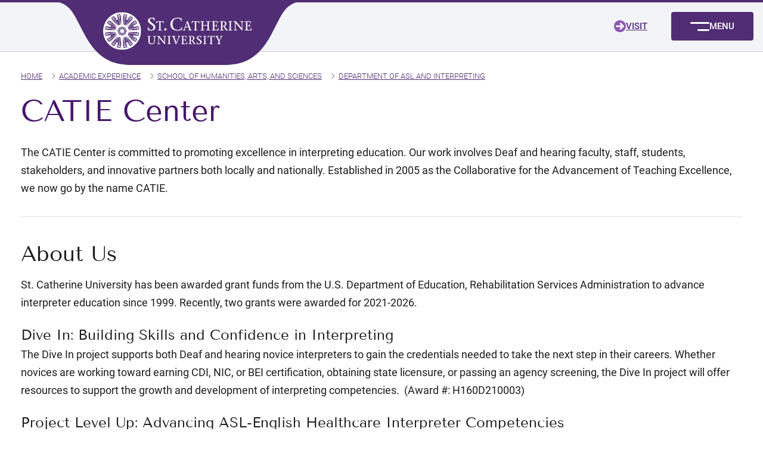

--- FILE ---
content_type: text/html; charset=UTF-8
request_url: https://www.stkate.edu/academics/shas/asl-interpreting-department/catie-center
body_size: 8575
content:


<!DOCTYPE html>
<html lang="en" dir="ltr" prefix="og: https://ogp.me/ns#">
  <head>
    <link rel="preload" href="/core/assets/vendor/jquery/jquery.min.js?v=3.7.0" as="script">
    <meta charset="utf-8" />
<meta name="description" content="Established in 2005, the CATIE Center is committed to promoting excellence in interpreting education. Learn more about the CATIE Center at St. Kate&#039;s." />
<meta name="geo.region" content="US-MN" />
<link rel="canonical" href="https://www.stkate.edu/academics/shas/asl-interpreting-department/catie-center" />
<meta name="robots" content="index, follow" />
<meta property="og:site_name" content="St. Catherine University" />
<meta property="og:type" content="University" />
<meta property="og:title" content="CATIE Center | St. Catherine University" />
<meta property="og:description" content="Established in 2005, the CATIE Center is committed to promoting excellence in interpreting education. Learn more about the CATIE Center at St. Kate&#039;s." />
<meta name="twitter:card" content="summary_large_image" />
<meta name="twitter:title" content="CATIE Center" />
<meta name="twitter:description" content="Established in 2005, the CATIE Center is committed to promoting excellence in interpreting education. Learn more about the CATIE Center at St. Kate&#039;s." />
<meta name="Generator" content="Drupal 10 (https://www.drupal.org)" />
<meta name="MobileOptimized" content="width" />
<meta name="HandheldFriendly" content="true" />
<meta name="viewport" content="width=device-width, initial-scale=1.0" />
<link rel="icon" href="/sites/default/files/favicon.ico" type="image/vnd.microsoft.icon" />

    <title>CATIE Center | St. Catherine University</title>
    <link rel="stylesheet" media="all" href="/sites/default/files/css/css_MI7J_LC0qbLJ45Mo2_5f9OwO_vEvGcNPBTnersS9EIM.css?delta=0&amp;language=en&amp;theme=stkates&amp;include=eJw9yEEKwCAMBMAPiXlTxKDSWEPWtPT3hR56mcMYOzdn66DqYazZ_slxWhQd6FIT9sFbQE1XYU14sGVSYUi6htygzzxXDZUXyB4h2g" />
<link rel="stylesheet" media="all" href="/sites/default/files/css/css_SLr7TarQHbX2B-gFQyTG5VAWp_S85Hec1IkC6-drmnU.css?delta=1&amp;language=en&amp;theme=stkates&amp;include=eJw9yEEKwCAMBMAPiXlTxKDSWEPWtPT3hR56mcMYOzdn66DqYazZ_slxWhQd6FIT9sFbQE1XYU14sGVSYUi6htygzzxXDZUXyB4h2g" />

    <script type="application/json" data-drupal-selector="drupal-settings-json">{"path":{"baseUrl":"\/","pathPrefix":"","currentPath":"node\/20451","currentPathIsAdmin":false,"isFront":false,"currentLanguage":"en"},"pluralDelimiter":"\u0003","suppressDeprecationErrors":true,"ajaxPageState":{"libraries":"eJw9yEEKwCAMBMAPiXlTxKDSWEPWtPT3hR56mcMYOzdn66DqYazZ_slxWhQd6FIT9sFbQE1XYU14sGVSYUi6htygzzxXDZUXyB4h2g","theme":"stkates","theme_token":null},"ajaxTrustedUrl":{"\/search":true},"user":{"uid":0,"permissionsHash":"8f701531efac8af21f7c87d4855f87c60f945719fdfefa56d3f3dab70e54adc7"}}</script>
<script src="/sites/default/files/js/js_RrLQ8tMm6aJFED6tKxuz3mBa0TNYKnAD8dT2uarCwUY.js?scope=header&amp;delta=0&amp;language=en&amp;theme=stkates&amp;include=eJwrLslOLEkt1k_PyU9KzAEAKvcFoA"></script>
<script src="/themes/custom/stkates/owl-carousel/dist/owl.carousel.min.js?v=10.5.7" defer></script>
<script src="/themes/custom/stkates/dist/js/helpers.min.js?v=2.0.0" defer></script>
<script src="/node_modules/bootstrap/dist/js/bootstrap.bundle.min.js?v=2.0.0" defer></script>
<script src="/themes/custom/stkates/dist/js/menu-sticky-scroll.min.js?v=2.0.0" defer></script>
<script src="/themes/custom/stkates/dist/js/mobile-nav.min.js?v=2.0.0" defer></script>
<script src="/themes/custom/stkates/dist/js/script.min.js?v=2.0.0" defer></script>
<script src="/themes/custom/stkates/dist/js/clickable-cards.min.js?v=2.0.0" defer></script>
<script src="/themes/custom/stkates/dist/js/multifunctional-hero--video-controls.min.js?v=2.0.0" defer></script>
<script src="/themes/custom/stkates/dist/js/new-navigation.min.js?v=2.0.0" defer></script>

  </head>
  <body class="is-ultimenu-canvas is-ultimenu-canvas--hover path-node page-node-type-basic-page">
        <a href="#main-content" class="visually-hidden focusable">
      Skip to main content
    </a>
    <div class="blur-overlay"></div>
    
      <div class="dialog-off-canvas-main-canvas" data-off-canvas-main-canvas>
    <div class="layout-container">


  
  <header role="banner">
    <div class="site-header-new">
  <div class="site-header__container">
      <div class="region region-site-header">
    <div id="block-stkates-sitebranding">
  
    
          <a href="/" rel="home">
        <img src="/themes/custom/stkates/images/icons/st_kates_logo_rose_window_white.svg" alt="St. Catherine University Logo">
    </a>
  </div>

  </div>


    <div class="menu-toggle__container">
            <div class="header-cta__container">
        
              <ul>
              <li>
        <a href="/admission-and-aid/visit" data-drupal-link-system-path="node/287049">Visit</a>
              </li>
        </ul>
  


      </div>
            <button class="navbar-toggler-new" type="button" data-toggle="collapse" data-target="#main_navigation" aria-label="Toggle menu" title="Show or hide the menu">
        <div class="navbar-toggler__icon"></div>
        <div class="navbar-toggler__text">Menu</div>
      </button>
            <div class="collapse navbar-collapse" id="main_navigation">
                <nav class="main-nav container" role="navigation">
            <div class="region region-nav-combined">
    <nav role="navigation" aria-labelledby="block-stkates-mainmenu2024-menu" id="block-stkates-mainmenu2024">
            
  <div class="visually-hidden" id="block-stkates-mainmenu2024-menu">Main Menu 2024</div>
  

        
  


  
          <ul class="menu">
              
      <li class="menu-item menu-item--expanded">
        <span>Schools</span>

                    


  
          <ul class="menu">
              
      <li class="menu-item">
        <a href="/academics/school-of-business" data-drupal-link-system-path="node/288240">Business</a>

              </li>
          
      <li class="menu-item">
        <a href="/academics/hssh" data-drupal-link-system-path="node/288241">Health Sciences</a>

              </li>
          
      <li class="menu-item">
        <a href="/academics/shas" data-drupal-link-system-path="node/288244">Humanities, Arts, and Sciences</a>

              </li>
          
      <li class="menu-item">
        <a href="/academics/hssh/school-of-nursing" data-drupal-link-system-path="node/288245">Nursing</a>

              </li>
        </ul>
  
				      </li>
          
      <li class="menu-item menu-item--expanded">
        <span>Academics</span>

                    


  
          <ul class="menu">
              
      <li class="menu-item">
        <a href="/academics" data-drupal-link-system-path="node/287718">Academic Experience</a>

              </li>
          
      <li class="menu-item">
        <a href="/academics/programs-degrees" data-drupal-link-system-path="academics/programs-degrees">All Programs</a>

              </li>
          
      <li class="menu-item">
        <a href="/academics/programs-degrees?college=630&amp;degree-level=All&amp;learning-format=All" data-drupal-link-query="{&quot;college&quot;:&quot;630&quot;,&quot;degree-level&quot;:&quot;All&quot;,&quot;learning-format&quot;:&quot;All&quot;}" data-drupal-link-system-path="academics/programs-degrees">Undergraduate Programs</a>

              </li>
          
      <li class="menu-item">
        <a href="/academics/programs-degrees?college=629&amp;degree-level=All&amp;learning-format=All" data-drupal-link-query="{&quot;college&quot;:&quot;629&quot;,&quot;degree-level&quot;:&quot;All&quot;,&quot;learning-format&quot;:&quot;All&quot;}" data-drupal-link-system-path="academics/programs-degrees">Graduate Programs</a>

              </li>
          
      <li class="menu-item">
        <a href="/academics/programs-degrees?college=631&amp;degree-level=All&amp;learning-format=All" data-drupal-link-query="{&quot;college&quot;:&quot;631&quot;,&quot;degree-level&quot;:&quot;All&quot;,&quot;learning-format&quot;:&quot;All&quot;}" data-drupal-link-system-path="academics/programs-degrees">Adult Programs</a>

              </li>
          
      <li class="menu-item">
        <a href="https://continuinged.stkate.edu/" target="_blank">Continuing Education</a>

              </li>
          
      <li class="menu-item">
        <a href="https://library.stkate.edu/" target="_blank">Library</a>

              </li>
          
      <li class="menu-item">
        <a href="/academics/research" data-drupal-link-system-path="node/21631">Research</a>

              </li>
        </ul>
  
				      </li>
          
      <li class="menu-item menu-item--expanded">
        <span>Admissions &amp; Financial Aid</span>

                    


  
          <ul class="menu">
              
      <li class="menu-item">
        <a href="/admission-and-aid/cfw" data-drupal-link-system-path="node/287438">College for Women</a>

              </li>
          
      <li class="menu-item">
        <a href="/admission-and-aid/cfa" data-drupal-link-system-path="node/287458">College for Adults</a>

              </li>
          
      <li class="menu-item">
        <a href="/admission-and-aid/gc" data-drupal-link-system-path="node/287457">Graduate College</a>

              </li>
          
      <li class="menu-item">
        <a href="/admission-and-aid/financial-aid" data-drupal-link-system-path="node/286864">Financial Aid</a>

              </li>
          
      <li class="menu-item">
        <a href="/admission-and-aid/transfer" data-drupal-link-system-path="node/285683">Transfer Students</a>

              </li>
          
      <li class="menu-item">
        <a href="/admission-and-aid/international-students" data-drupal-link-system-path="node/287712">International Students</a>

              </li>
          
      <li class="menu-item">
        <a href="/admission-and-aid/cfw/pseo" data-drupal-link-system-path="node/286868">PSEO</a>

              </li>
          
      <li class="menu-item">
        <a href="/admission-and-aid/accepted-students-cfw" data-drupal-link-system-path="node/287051">Accepted Undergraduate Students</a>

              </li>
          
      <li class="menu-item">
        <a href="/admission-and-aid/accepted-students-cfa" data-drupal-link-system-path="node/23141">Accepted Adult Students</a>

              </li>
          
      <li class="menu-item">
        <a href="/admission-and-aid/accepted-students-graduate" data-drupal-link-system-path="node/23133">Accepted Graduate Students</a>

              </li>
        </ul>
  
				      </li>
          
      <li class="menu-item menu-item--expanded">
        <span>About</span>

                    


  
          <ul class="menu">
              
      <li class="menu-item">
        <a href="/about" data-drupal-link-system-path="node/286417">Why St. Kate&#039;s</a>

              </li>
          
      <li class="menu-item">
        <a href="/about/mission-and-vision">Mission &amp; Values</a>

              </li>
          
      <li class="menu-item">
        <a href="/about/why-st-kates" data-drupal-link-system-path="node/19968">Katies by the Numbers</a>

              </li>
          
      <li class="menu-item">
        <a href="/about/university-leadership" data-drupal-link-system-path="node/288142">University Leadership</a>

              </li>
          
      <li class="menu-item">
        <a href="/about/equity-belonging" data-drupal-link-system-path="node/287796">Equity &amp; Belonging</a>

              </li>
          
      <li class="menu-item">
        <a href="/admission-and-aid/visit" data-drupal-link-system-path="node/287049">Visit Us</a>

              </li>
          
      <li class="menu-item">
        <a href="/careers" data-drupal-link-system-path="node/22650">Careers at St. Kate&#039;s</a>

              </li>
        </ul>
  
				      </li>
          
      <li class="menu-item">
        <a href="/life" data-drupal-link-system-path="node/287850">Student Life</a>

              </li>
          
      <li class="menu-item">
        <a href="https://stkatesathletics.com/" target="_blank">Athletics</a>

              </li>
          
      <li class="menu-item menu-item--expanded">
        <span>Arts</span>

                    


  
          <ul class="menu">
              
      <li class="menu-item">
        <a href="/life/arts" data-drupal-link-system-path="node/22566">The Arts at St. Kate&#039;s</a>

              </li>
          
      <li class="menu-item">
        <a href="https://oshag.stkate.edu/" target="_blank">O&#039;Shaughnessy Performing Arts</a>

              </li>
          
      <li class="menu-item">
        <a href="https://gallery.stkate.edu/" target="_blank">Art Gallery</a>

              </li>
          
      <li class="menu-item">
        <a href="/life/arts/music" data-drupal-link-system-path="node/288555">Music</a>

              </li>
        </ul>
  
				      </li>
          
      <li class="menu-item menu-item--expanded">
        <span>Alumni</span>

                    


  
          <ul class="menu">
              
      <li class="menu-item">
        <a href="/alumni" data-drupal-link-system-path="node/19969">Alumni Home</a>

              </li>
          
      <li class="menu-item">
        <a href="/alumni/upcoming-alumni-events" data-drupal-link-system-path="node/22575">Events</a>

              </li>
          
      <li class="menu-item">
        <a href="/events/reunion" data-drupal-link-system-path="node/261789">Reunion</a>

              </li>
          
      <li class="menu-item">
        <a href="/alumni/katie-volunteer-program" data-drupal-link-system-path="node/22306">Katie Volunteer Program</a>

              </li>
        </ul>
  
				      </li>
          
      <li class="menu-item menu-item--expanded">
        <span>Give</span>

                    


  
          <ul class="menu">
              
      <li class="menu-item">
        <a href="/HONOR-HER">Give to Honor Her 2026</a>

              </li>
          
      <li class="menu-item">
        <a href="/give" data-drupal-link-system-path="node/19970">Giving to St. Kate&#039;s</a>

              </li>
          
      <li class="menu-item">
        <a href="https://ssl.charityweb.net/stkate/?Source=yyweb" target="_blank">Give Now</a>

              </li>
          
      <li class="menu-item">
        <a href="/give/katie-fund" data-drupal-link-system-path="node/22581">Katie Fund</a>

              </li>
          
      <li class="menu-item">
        <a href="/give" data-drupal-link-system-path="node/19970">Ways to Give &amp; Impact</a>

              </li>
          
      <li class="menu-item">
        <a href="/about/university-leadership/mary-haeg" data-drupal-link-system-path="node/287857">Contact a Gift Officer</a>

              </li>
          
      <li class="menu-item">
        <a href="/give/scholarships-and-designated-giving" data-drupal-link-system-path="node/22580">Scholarships &amp; Designated Giving</a>

              </li>
          
      <li class="menu-item">
        <a href="https://stkate.edu/gokatiegive">Give To St. Kate&#039;s Day 2025</a>

              </li>
        </ul>
  
				      </li>
        </ul>
  


  </nav>
<nav role="navigation" aria-labelledby="block-stkates-utilitymenu-menu" id="block-stkates-utilitymenu">
            
  <div class="visually-hidden" id="block-stkates-utilitymenu-menu">Utility menu</div>
  

        
              <ul>
              <li>
        <a href="/about/university-leadership/office-of-the-president" class="new-president" data-drupal-link-system-path="node/19866">Office of the President</a>
              </li>
          <li>
        <a href="https://lead-at.stkate.edu/apply/" target="_blank">APPLY</a>
              </li>
          <li>
        <a href="/give" data-drupal-link-system-path="node/19970">GIVE</a>
              </li>
          <li>
        <a href="/admission-and-aid/visit" data-drupal-link-system-path="node/287049">VISIT</a>
              </li>
        </ul>
  


  </nav>
<div class="container">
  <div class="row">
    <div class="views-exposed-form" data-drupal-selector="views-exposed-form-search-content-page-1" id="block-stkates-exposedformsearch-contentpage-1">
      
            
              <form action="/search" method="get" id="views-exposed-form-search-content-page-1" accept-charset="UTF-8">
  <div class="js-form-item form-item js-form-type-textfield form-item-keywords js-form-item-keywords">
      <label for="edit-keywords">Search</label>
        <input data-drupal-selector="edit-keywords" type="text" id="edit-keywords" name="keywords" value="" size="30" maxlength="128" class="form-text" />

        </div>
<div data-drupal-selector="edit-actions" class="form-actions js-form-wrapper form-wrapper" id="edit-actions"><input data-drupal-selector="edit-submit-search-content" type="submit" id="edit-submit-search-content" value="Search" class="button js-form-submit form-submit" />
</div>


</form>

          </div>

  </div>
</div>
<nav role="navigation" aria-labelledby="block-stkates-mystkates-menu" id="block-stkates-mystkates">
      
  <div id="block-stkates-mystkates-menu">My St. Kate&#039;s</div>
  

        
              <ul>
              <li>
        <a href="https://experience.elluciancloud.com/scu/">Faculty &amp; Staff</a>
              </li>
          <li>
        <a href="https://experience.elluciancloud.com/scu/">Students</a>
              </li>
        </ul>
  


  </nav>

  </div>

        </nav>
      </div>
    </div>

  </div>
</div>
  </header>

      <main role="main">

        

      <a id="main-content" tabindex="-1"></a>        <div class="region region-alert">
    <div data-drupal-messages-fallback class="hidden"></div>
<div class="views-element-container" id="block-views-block-alerts-block-2">
  
    
      <div><div class="alert-block js-view-dom-id-c258b54f4af7280a6f3c62cb273f92c6915162a0c9b97666d3a0c779a65ea89b">
  
  
  

  
  
  

  
  
  

  
  

  
  
</div>
</div>

  </div>

  </div>


      <header role="banner">
        
  <div class="region region-page-header">
    <div class="container">
      <div class="row flex-column">
        <div class="col-12">
          <div id="block-stkates-breadcrumbs">
  
    
        <nav role="navigation" aria-labelledby="system-breadcrumb">
    <div id="system-breadcrumb" class="visually-hidden">Breadcrumb</div>
    <ol>
          <li>
                  <a href="/">Home</a>
              </li>
          <li>
                  <a href="/academics">Academic Experience</a>
              </li>
          <li>
                  <a href="/academics/shas">School of Humanities, Arts, and Sciences</a>
              </li>
          <li>
                  <a href="/academics/shas/asl-interpreting-department">Department of ASL and Interpreting</a>
              </li>
        </ol>
  </nav>

  </div>
<div id="block-stkates-page-title">
  
    
      
  <h1><span>CATIE Center</span>
</h1>


  </div>

        </div>
      </div>
    </div>
  </div>

      </header>

      <div class="layout-content">
          <div class="region region-content">
    <div id="block-stkates-main-content">
  
    
      <article>

  
    

  <div>
    
      <div class="field field--name-field-paragraph-references field--type-entity-reference-revisions field--label-hidden field__items">
              <div class="field__item">



<div class="text_wrapper ">
  <div class="text component container-fluid py-3">
    <div class="row">
      <div class="col-12">
        <div class="container">
          <div class="row">

          <div class="col-12">
                                                  <div class="text__body">
                <p>The CATIE Center is committed to promoting excellence in interpreting education. Our work involves Deaf and hearing faculty, staff, students, stakeholders, and innovative partners both locally and nationally. Established in 2005 as the Collaborative for the Advancement of Teaching Excellence, we now go by the name CATIE.</p>

              </div>
                        
                          <hr class="text__divider" />
                      </div>

            </div>
          </div>
        </div>
      </div>
    </div>

  </div>
  </div>
              <div class="field__item">



<div class="text_wrapper ">
  <div class="text component container-fluid py-3">
    <div class="row">
      <div class="col-12">
        <div class="container">
          <div class="row">

          <div class="col-12">
                                      <h2 class="component-title text__header">About Us</h2>
                                      <div class="text__body">
                <p>St. Catherine University has been awarded grant funds from the U.S. Department of Education, Rehabilitation Services Administration to advance interpreter education since 1999. Recently, two grants were awarded for 2021-2026.</p>
<h3>Dive In: Building Skills and Confidence in Interpreting&nbsp;</h3>
<p>The Dive In project supports both Deaf and hearing novice interpreters to gain the credentials needed to take the next step in their careers. Whether novices are working toward earning CDI, NIC, or BEI certification, obtaining state licensure, or passing an agency screening, the Dive In project will offer resources to support the growth and development of interpreting competencies.&nbsp; (Award #: H160D210003)&nbsp;</p>
<h3>Project Level Up: Advancing ASL-English Healthcare Interpreter Competencies&nbsp;</h3>
<p>Project Level Up will increase the knowledge, skills, and competencies of interpreters and thus contribute to reducing the equity gaps in healthcare communication for Deaf, Hard of Hearing, and DeafBlind individuals in healthcare settings. (Award #: H160D210004)</p>
<p>Both projects have facilitated cohorts and self-directed tracks.&nbsp;&nbsp;</p>
<p>If you’d like to receive email updates about our projects, please <a href="https://visitor.r20.constantcontact.com/d.jsp?llr=s9qradqab&amp;p=oi&amp;m=1116792734546&amp;sit=tciop5sib&amp;f=f584573b-99e7-44da-a562-eb5e5aaf132c" target="_blank">subscribe to our mailing list</a>.</p>
<p>Please visit our websites:</p>
<ul>
<li>Novice Interpreters: <a href="https://noviceinterpreters.org/" target="_blank">https://noviceinterpreters.org/</a></li>
<li>Healthcare Interpreters:&nbsp; <a href="https://healthcareinterpreting.org/" target="_blank">https://healthcareinterpreting.org/</a></li>
</ul>
<h3>CEUs</h3>
<p>St. Catherine University's CATIE Center is an RID-approved sponsor of continuing education activities. Sponsorship is limited to our grant program activities.&nbsp;</p>
<p>To find a sponsor for an event you are hosting or attending, search&nbsp;<a href="https://myaccount.rid.org/Public/Search/Sponsor.aspx" target="_blank">RID's sponsor database</a>.</p>
<h3>Disclaimer</h3>
<p>Although the contents of this webpage were developed under a grant from the Department of Education, these contents do not necessarily represent the policy of the Department of Education, and you should not assume endorsement by the Federal government.</p>

              </div>
                        
                          <hr class="text__divider" />
                      </div>

            </div>
          </div>
        </div>
      </div>
    </div>

  </div>
  </div>
          </div>
  
      <div class="field field--name-field-contact field--type-entity-reference-revisions field--label-hidden field__items">
              <div class="field__item">        
        
  
      <div class="department-footer container-fluid py-5 bg-color-light-gray">
      <div class="row">
        <div class="col-12">
          <div class="container">
            <div class="row">

              <div class="col-12 col-sm-12 col-md-4 mb-1 mb-sm-0">
                                  <div class="department-footer__header--large">CATIE Center</div>
                                <div class="row">
                  
                  
                  
                                  </div>
              </div>

                              <div class="col-6 col-md-4 column-border-left">
                  <div class="department-footer__header">Office Location</div>
                                      <div class="icon-listing icon-listing__address"><p><strong>St. Paul Campus</strong><br><br />
Music Building | Room 201<br><br />
2004 Randolph Avenue<br><br />
St. Paul, MN 55105</p>
</div>
                                  </div>
              
                              <div class="col-6 col-md-4 column-border-left">
                  <div class="department-footer__header">Contact Us</div>

                                                                              <div class="icon-listing icon-listing__phone">Telephone:  651-690-6770</div>
                                          <div class="icon-listing icon-listing__phone">Videophone:  651-212-7407</div>
                                                                                                  <div class="icon-listing icon-listing__email"><a href="mailto:catiecenter@stkate.edu" target="_blank">catiecenter@stkate.edu</a></div>
                                                      </div>
                          </div>

          </div>
        </div>
      </div>
    </div>
  
</div>
          </div>
  
  </div>

</article>

  </div>

  </div>

      </div>            </main>
  
  <footer id="footer">
    <div class="container">
        <div class="row">
            <div class="col-5 col-sm-4 col-lg-4 footer_left">
                <div class="">
                    <a href="/">
                        <img src="/themes/custom/stkates/images/icons/st_kates_logo_rose_window_white.svg"
                            alt="St. Catherine University logo" width="300" height="77">
                    </a>
                    <div class="footer-contact-info">
                        <p>
                            <a href="https://goo.gl/maps/s79A7ZrUsXaiYegF9" target="_blank">2004 Randolph Ave</a> | <a
                                href="tel:800-945-4599">800-945-4599</a><br>
                            <a href="https://goo.gl/maps/s79A7ZrUsXaiYegF9" target="_blank">St. Paul, MN 55105</a> | <a
                                href="tel:651-690-6000">651-690-6000</a><br>
                        </p>
                        <p class="footer-statement">
                            St. Catherine University complies with applicable Federal civil rights laws and does not discriminate on the basis of race, color, national origin, age, disability, or sex (including pregnancy, sexual orientation, and gender identity). For additional information, see <a href="/policies">Non-Discrimination Statement and Policies</a>.
                        </p>   
                    </div>
                </div>
            </div>
            <div class="col-7 col-sm-8 col-lg-8 footer-menu">
                <div class="region region-footer">
                    <nav role="navigation" aria-labelledby="block-stkates-nav-footer-menu"
                        id="block-stkates-nav-footer">
                        <div class="visually-hidden" id="block-stkates-nav-footer-menu">Footer</div>
                        <ul>
                            <li>
                                <a href="/conference-event-rental" title="Conference and Event Rental"
                                    data-drupal-link-system-path="node/262090">Event Rental</a>
                            </li>
                            <li>
                                <a href="/newswire/news-media" title="View Media Kit"
                                    data-drupal-link-system-path="node/22297">Media</a>
                            </li>
                            <li>
                                <a href="/careers" title="View Careers"
                                    data-drupal-link-system-path="node/22650">Careers</a>
                            </li>
                            <li>
                                <a href="https://banneremployee.stkate.edu:8446/EmployeeSelfService/ssb/campusDirectory">
                                Campus Directory</a>
                            </li>
                            <li>
                                <a href="/about/consumer-information" title="View Accreditation and Consumer Information"
                                    data-drupal-link-system-path="node/20579">Consumer Information</a>
                            </li>
                            <li>
                                <a href="/students/student-reporting" title="Report a Concern form for Students"
                                data-drupal-link-system-path="node/284252">Report a Concern (Students)</a>
                            </li>
                            <li>
                                <a href="/policies/title-ix" data-drupal-link-system-path="node/138361">Title IX</a>
                            </li>
                            <li>
                                <a href="/policies" data-drupal-link-system-path="node/22557">University Policies</a>
                            </li>
                            <li>
                                <a href="/privacy-policy" title="View Our Policies">
                                Privacy Policy</a>
                            </li>
                            <li>
                                <a href="/academics/women-in-leadership-degrees"
                                    data-drupal-link-system-path="node/264186">Women in
                                    Leadership Degrees</a>
                            </li>
                            <li>
                                <a href="/academics/healthcare-degrees"
                                    data-drupal-link-system-path="node/264134">Healthcare Career
                                    Degrees</a>
                            </li>
                        </ul>
                    </nav>
                </div>
            </div>
        </div>
        <!-- ***  end row *** -->

        <div class="row">
            <div class="col-12">
                <div class="footer-social">
                    <div class="footer-social-icon footer-social__facebook">
                        <a href="https://www.facebook.com/st.kates" target="_blank"
                            title="St. Catherine University Facebook">
                            <img src="/themes/custom/stkates/images/icons/facebook.svg" alt="Facebook logo" width="20" height="17">
                        </a>
                    </div>
                    <div class="footer-social-icon footer-social__twitter">
                        <a href="https://twitter.com/St_kates" target="_blank" title="St. Catherine University Twitter">
                            <img src="/themes/custom/stkates/images/icons/twitter.svg" alt="Twitter logo" width="20" height="17">
                        </a>
                    </div>
                    <div class="footer-social-icon footer-social__instagram">
                        <a href="https://www.instagram.com/stkates/" target="_blank"
                            title="St. Catherine University Instagram">
                            <img src="/themes/custom/stkates/images/icons/instagram.svg" alt="Instagram logo" width="20" height="17">
                        </a>
                    </div>
                    <div class="footer-social-icon footer-social__linkedin">
                        <a href="https://www.linkedin.com/school/st.-catherine-university/" target="_blank"
                            title="St. Catherine University LinkedIn">
                            <img src="/themes/custom/stkates/images/icons/linkedin.svg" alt="LinkedIn logo" width="20" height="17">
                        </a>
                    </div>
                    <div class="footer-social-icon footer-social__tiktok">
                        <a href="https://www.tiktok.com/@stkates" target="_blank"
                            title="St. Catherine University Tiktok">
                            <img src="/themes/custom/stkates/images/icons/tiktok.png" alt="Tiktok logo" width="20" height="17">
                        </a>
                    </div>
                </div>
            </div>
            <div class="col-12 site-copyright">
                <div class="region region-copyright">
                    <div id="block-copyright">
                        <div
                            class="field field--name-body field--type-text-with-summary field--label-hidden field__item">
                            <p><a href="/user/login">©</a> 2026 St. Catherine University</p>
                        </div>
                    </div>
                </div>
            </div>
        </div>
        <!-- ***  end row *** -->
    </div>
    <!-- ***  end container *** -->

    <!-- Sextant Tracking JS -->
    <script>
var newURL = window.location.protocol + "//" + window.location.host + "/" + window.location.pathname + window.location.search;
var utmLength = newURL.split('utm_').length;
if (utmLength > 1) {
document.cookie = "academic_link="+newURL;
}
</script>
    <!-- end Sextant Tracking JS -->

<!-- start Carnegie Higher Ed Tracking JS -->
<script src="https://o795.stkate.edu/script.js">
</script>
<!-- end Carnegie Higher Ed Tracking JS -->
</footer>

</div>
  </div>

    
    
    <template id="longDeferredScripts">
    <!-- Google Tag Manager -->
        <script defer>(function(w,d,s,l,i){w[l]=w[l]||[];w[l].push({'gtm.start':
        new Date().getTime(),event:'gtm.js'});var f=d.getElementsByTagName(s)[0],
        j=d.createElement(s),dl=l!='dataLayer'?'&l='+l:'';j.async=true;j.src=
        'https://www.googletagmanager.com/gtm.js?id='+i+dl;f.parentNode.insertBefore(j,f);
        })(window,document,'script','dataLayer','GTM-KMRLSHJ');</script>
    <!-- End Google Tag Manager -->
    </template>
    <!-- Google Tag Manager (noscript) -->
        <noscript><iframe src="https://www.googletagmanager.com/ns.html?id=GTM-KMRLSHJ"
        height="0" width="0" style="display:none;visibility:hidden"></iframe></noscript>
    <!-- End Google Tag Manager (noscript) -->
  </body>
</html>


--- FILE ---
content_type: text/css
request_url: https://www.stkate.edu/sites/default/files/css/css_SLr7TarQHbX2B-gFQyTG5VAWp_S85Hec1IkC6-drmnU.css?delta=1&language=en&theme=stkates&include=eJw9yEEKwCAMBMAPiXlTxKDSWEPWtPT3hR56mcMYOzdn66DqYazZ_slxWhQd6FIT9sFbQE1XYU14sGVSYUi6htygzzxXDZUXyB4h2g
body_size: 99275
content:
/* @license MIT https://github.com/necolas/normalize.css/blob/3.0.3/LICENSE.md */
html{font-family:sans-serif;-ms-text-size-adjust:100%;-webkit-text-size-adjust:100%;}body{margin:0;}article,aside,details,figcaption,figure,footer,header,hgroup,main,menu,nav,section,summary{display:block;}audio,canvas,progress,video{display:inline-block;vertical-align:baseline;}audio:not([controls]){display:none;height:0;}[hidden],template{display:none;}a{background-color:transparent;}a:active,a:hover{outline:0;}abbr[title]{border-bottom:1px dotted;}b,strong{font-weight:bold;}dfn{font-style:italic;}h1{font-size:2em;margin:0.67em 0;}mark{background:#ff0;color:#000;}small{font-size:80%;}sub,sup{font-size:75%;line-height:0;position:relative;vertical-align:baseline;}sup{top:-0.5em;}sub{bottom:-0.25em;}img{border:0;}svg:not(:root){overflow:hidden;}figure{margin:1em 40px;}hr{box-sizing:content-box;height:0;}pre{overflow:auto;}code,kbd,pre,samp{font-family:monospace,monospace;font-size:1em;}button,input,optgroup,select,textarea{color:inherit;font:inherit;margin:0;}button{overflow:visible;}button,select{text-transform:none;}button,html input[type="button"],input[type="reset"],input[type="submit"]{-webkit-appearance:button;cursor:pointer;}button[disabled],html input[disabled]{cursor:default;}button::-moz-focus-inner,input::-moz-focus-inner{border:0;padding:0;}input{line-height:normal;}input[type="checkbox"],input[type="radio"]{box-sizing:border-box;padding:0;}input[type="number"]::-webkit-inner-spin-button,input[type="number"]::-webkit-outer-spin-button{height:auto;}input[type="search"]{-webkit-appearance:textfield;box-sizing:content-box;}input[type="search"]::-webkit-search-cancel-button,input[type="search"]::-webkit-search-decoration{-webkit-appearance:none;}fieldset{border:1px solid #c0c0c0;margin:0 2px;padding:0.35em 0.625em 0.75em;}legend{border:0;padding:0;}textarea{overflow:auto;}optgroup{font-weight:bold;}table{border-collapse:collapse;border-spacing:0;}td,th{padding:0;}
@media (min--moz-device-pixel-ratio:0){summary{display:list-item;}}
/* @license GPL-2.0-or-later https://www.drupal.org/licensing/faq */
.user-admin .user-logged-in .scroller,.user-admin .user-logged-in .scroller-inner{height:auto;position:static}.mlpushmenu-open .user-logged-in .layout-container{top:39px}html.mlpushmenu-open{overflow-y:scroll}.multipanemenu-active{overflow-x:hidden}.container,.scroller,body,html{height:100%}#fixed-pos-wrapper{overflow:hidden;position:relative;right:0}#mp-pusher{display:none!important}#mobile-menu-container,.region-mobile-menu{overflow:hidden}.mlpushmenu-open #mobile-menu-container{overflow-y:auto}#mobile-menu-container.mp-menu-opened{position:fixed}#mobile-menu-container.push-menu-right,#mobile-menu-container.push-menu-right .mp-level{right:0;transform:translate3d(100%,0,0)}#mobile-menu-container.push-menu-left,#mobile-menu-container.push-menu-left .mp-level{left:0;transform:translate3d(-100%,0,0)}#mobile-menu-container .mp-level{width:100%}#mobile-menu-container .mp-level>ul{display:none}#mobile-menu-container .mp-level-open>ul{display:block}#mobile-menu-container{position:absolute;right:100%;top:0;z-index:999;width:45%;height:100%;transition:all .25s}#mobile-menu-container.mp-menu-opened{transform:translateZ(0)}#relative-container{position:relative;height:100%}#mobile-menu-container li.mobile-user-login{padding-top:2px}#mobile-menu-container li.mobile-user-login a{background-color:#fff;padding-top:1.5em;padding-bottom:1.5em;text-transform:uppercase}#mobile-menu-container .mp-level{background-color:#fff;height:100%;position:absolute;top:0;bottom:-300px}#mobile-menu-container .mp-level.outer{height:auto}#mobile-menu-container .mp-level.outer.mp-level-overlay{position:absolute}#mobile-menu-container .mp-level.inner,#mobile-menu-container .mp-level.inner .menu,#mobile-menu-container .mp-level.outer.mp-level-overlay .menu{z-index:1}#mobile-menu-container .mp-level:after,#mobile-menu-container .mp-level:before,.mp-pusher:after{position:absolute;top:0;right:0;width:0;height:0;content:"";opacity:0}#mobile-menu-container .mp-level:after,.mp-pusher:after{transition:opacity .3s,width .1s .3s,height .1s .3s}#mobile-menu-container .mp-level:after{z-index:-1}.mp-pusher.mp-pushed:after{width:100%;height:100%;opacity:1;transition:opacity .3s}#mobile-menu-container .mp-level.mp-level-overlay{cursor:pointer}#mobile-menu-container .mp-level.mp-level-overlay.mp-level:before{width:100%;height:100%;background:transparent;opacity:1}#mobile-menu-container .mp-level,.mp-pusher{transition:all .25s}#mobile-menu-container.mp-overlap .mp-level.mp-level-open{box-shadow:1px 0 2px rgba(0,0,0,.2);transform:translate3d(-40px,0,0)}#mobile-menu-container.mp-overlap>.mp-level,#mobile-menu-container.mp-overlap>.mp-level.mp-level-open,#mobile-menu-container>.mp-level,#mobile-menu-container>.mp-level.mp-level-open{box-shadow:none;transform:translateZ(0)}#mobile-menu-container.mp-cover .mp-level.mp-level-open{transform:translateZ(0)}#mobile-menu-container.mp-cover .mp-level.mp-level-open>ul>li>.mp-level:not(.mp-level-open){transform:translate3d(100%,0,0)}#mobile-menu-container.push-menu-left.mp-cover .mp-level.mp-level-open>ul>li>.mp-level:not(.mp-level-open){transform:translate3d(-100%,0,0)}#mobile-menu-container ul{margin:0;padding:0;list-style:none!important;background-color:#fff}#mobile-menu-container .menu-item--expanded{list-style-image:none;list-style-type:none}#mobile-menu-container.mp-overlap h2:before{position:absolute;top:0;right:0;margin-right:8px;line-height:1.8;opacity:0;transition:opacity .3s,transform .1s .3s;transform:translateX(100%)}#mobile-menu-container.mp-overlap .mp-level.mp-level-overlay>h2:before{opacity:1;transition:transform .3s,opacity .3s;transform:translateX(0)}#mobile-menu-container ul li{padding:0}#mobile-menu-container ul li.menu-item--expanded>a,#mobile-menu-container ul li.menu-item--expanded>span{background-size:18px}.mobile-level-back{text-align:center;position:relative;padding-top:2px}.mobile-level-back a,.mobile-level-back span{margin-bottom:0}.mobile-level-back>a:before,.mobile-level-back>span:before{content:"";position:absolute;left:10px;top:27px;width:20px;height:20px;background-size:18px;transform:rotate(180deg)}.mobile-level-back>a:before:hover,.mobile-level-back>span:before:hover{text-decoration:none}#mobile-menu-container .mp-level li{margin-bottom:0;margin-top:0;position:static}#mobile-menu-container .mobile-level-back a,#mobile-menu-container .mobile-level-back span,#mobile-menu-container ul li>a,#mobile-menu-container ul li>span{display:block;padding:1.5em;outline:none}#mobile-menu-container .mobile-level-back a,#mobile-menu-container .mobile-level-back span{background-color:#fff}#mobile-menu-container ul li:before{position:absolute;left:10px;z-index:-1;color:rgba(0,0,0,.2);line-height:3.5}#mobile-menu-container .mp-level.mp-level-overlay>ul>li:first-child>a,#mobile-menu-container .mp-level.mp-level-overlay>ul>li>a{box-shadow:inset 0 -1px transparent}#mobile-menu-container .mp-level.mp-level-overlay>ul>li:first-child>a,#mobile-menu-container .mp-level>ul>li:first-child>a:hover{box-shadow:inset 0 -1px transparent,inset 0 1px transparent}#block-footer-cloned{margin-top:20px}.attached-link-first,.footer-menu-item-cloned.item-0{margin-top:30px}#mobile-menu-container ul li.footer-menu-item-cloned>a{text-transform:uppercase;display:block;padding:.75em 1.5em;outline:none;background-color:transparent;border-bottom:0}#mobile-menu-container ul li.mobile-menu-attached-link>a{padding:.5em 1.5em;outline:none;background-color:transparent;border-bottom:0}#mobile-menu-container ul li.mobile-menu-attached-link.pet-help-line{padding:.5em 1.5em}#mobile-menu-container ul li.mobile-menu-attached-link.pet-help-line span{font-weight:700;display:inline;padding:0;background-color:transparent;border-bottom:0}#mobile-menu-container ul li.mobile-menu-attached-link.pet-help-line a{display:inline;padding:0}#mobile-menu-container .mp-back{background:rgba(0,0,0,.1);outline:none;color:#fff;text-transform:uppercase;letter-spacing:1px;font-weight:700;display:block;font-size:.8em;padding:1em;position:relative;box-shadow:inset 0 1px rgba(0,0,0,.1);transition:background .3s}#mobile-menu-container .mp-level.mp-level-overlay>.mp-back,#mobile-menu-container .mp-level.mp-level-overlay>.mp-back:after{background:transparent;box-shadow:none;color:transparent}.no-csstransforms3d .mp-pusher,.no-js .mp-pusher{padding-left:90%}.no-csstransforms3d #mobile-menu-container .mp-level,.no-js #mobile-menu-container .mp-level{display:none}.no-csstransforms3d #mobile-menu-container>.mp-level,.no-js #mobile-menu-container>.mp-level{display:block}@media screen and (max-width:600px){#mobile-menu-container{width:85%}}
.owl-carousel,.owl-carousel .owl-item{-webkit-tap-highlight-color:transparent;position:relative}.owl-carousel{display:none;width:100%;z-index:1}.owl-carousel .owl-stage{position:relative;-ms-touch-action:pan-Y;touch-action:manipulation;-moz-backface-visibility:hidden}.owl-carousel .owl-stage:after{content:".";display:block;clear:both;visibility:hidden;line-height:0;height:0}.owl-carousel .owl-stage-outer{position:relative;overflow:hidden;-webkit-transform:translate3d(0,0,0)}.owl-carousel .owl-item,.owl-carousel .owl-wrapper{-webkit-backface-visibility:hidden;-moz-backface-visibility:hidden;-ms-backface-visibility:hidden;-webkit-transform:translate3d(0,0,0);-moz-transform:translate3d(0,0,0);-ms-transform:translate3d(0,0,0)}.owl-carousel .owl-item{min-height:1px;float:left;-webkit-backface-visibility:hidden;-webkit-touch-callout:none}.owl-carousel .owl-item img{display:block;width:100%}.owl-carousel .owl-dots.disabled,.owl-carousel .owl-nav.disabled{display:none}.no-js .owl-carousel,.owl-carousel.owl-loaded{display:block}.owl-carousel .owl-dot,.owl-carousel .owl-nav .owl-next,.owl-carousel .owl-nav .owl-prev{cursor:pointer;-webkit-user-select:none;-khtml-user-select:none;-moz-user-select:none;-ms-user-select:none;user-select:none}.owl-carousel .owl-nav button.owl-next,.owl-carousel .owl-nav button.owl-prev,.owl-carousel button.owl-dot{background:0 0;color:inherit;border:none;padding:0!important;font:inherit}.owl-carousel.owl-loading{opacity:0;display:block}.owl-carousel.owl-hidden{opacity:0}.owl-carousel.owl-refresh .owl-item{visibility:hidden}.owl-carousel.owl-drag .owl-item{-ms-touch-action:pan-y;touch-action:pan-y;-webkit-user-select:none;-moz-user-select:none;-ms-user-select:none;user-select:none}.owl-carousel.owl-grab{cursor:move;cursor:grab}.owl-carousel.owl-rtl{direction:rtl}.owl-carousel.owl-rtl .owl-item{float:right}.owl-carousel .animated{animation-duration:1s;animation-fill-mode:both}.owl-carousel .owl-animated-in{z-index:0}.owl-carousel .owl-animated-out{z-index:1}.owl-carousel .fadeOut{animation-name:fadeOut}@keyframes fadeOut{0%{opacity:1}100%{opacity:0}}.owl-height{transition:height .5s ease-in-out}.owl-carousel .owl-item .owl-lazy{opacity:0;transition:opacity .4s ease}.owl-carousel .owl-item .owl-lazy:not([src]),.owl-carousel .owl-item .owl-lazy[src^=""]{max-height:0}.owl-carousel .owl-item img.owl-lazy{transform-style:preserve-3d}.owl-carousel .owl-video-wrapper{position:relative;height:100%;background:#000}.owl-carousel .owl-video-play-icon{position:absolute;height:80px;width:80px;left:50%;top:50%;margin-left:-40px;margin-top:-40px;background:url(/themes/custom/stkates/owl-carousel/dist/assets/owl.video.play.png) no-repeat;cursor:pointer;z-index:1;-webkit-backface-visibility:hidden;transition:transform .1s ease}.owl-carousel .owl-video-play-icon:hover{-ms-transform:scale(1.3,1.3);transform:scale(1.3,1.3)}.owl-carousel .owl-video-playing .owl-video-play-icon,.owl-carousel .owl-video-playing .owl-video-tn{display:none}.owl-carousel .owl-video-tn{opacity:0;height:100%;background-position:center center;background-repeat:no-repeat;background-size:contain;transition:opacity .4s ease}.owl-carousel .owl-video-frame{position:relative;z-index:1;height:100%;width:100%}
.owl-theme .owl-dots,.owl-theme .owl-nav{text-align:center;-webkit-tap-highlight-color:transparent}.owl-theme .owl-nav{margin-top:10px}.owl-theme .owl-nav [class*=owl-]{color:#FFF;font-size:14px;margin:5px;padding:4px 7px;background:#D6D6D6;display:inline-block;cursor:pointer;border-radius:3px}.owl-theme .owl-nav [class*=owl-]:hover{background:#869791;color:#FFF;text-decoration:none}.owl-theme .owl-nav .disabled{opacity:.5;cursor:default}.owl-theme .owl-nav.disabled+.owl-dots{margin-top:10px}.owl-theme .owl-dots .owl-dot{display:inline-block;zoom:1}.owl-theme .owl-dots .owl-dot span{width:10px;height:10px;margin:5px 7px;background:#D6D6D6;display:block;-webkit-backface-visibility:visible;transition:opacity .2s ease;border-radius:30px}.owl-theme .owl-dots .owl-dot.active span,.owl-theme .owl-dots .owl-dot:hover span{background:#869791}
:root{--blue:#007bff;--indigo:#6610f2;--purple:#491a6a;--pink:#ece8f0;--red:#dc3545;--orange:#fd7e14;--yellow:#ffc107;--green:#28a745;--teal:#20c997;--cyan:#17a2b8;--white:#fff;--gray:#6c757d;--gray-dark:#343a40;--100:#f8f9fa;--200:#e9ecef;--300:#dee2e6;--400:#ced4da;--500:#adb5bd;--600:#6c757d;--700:#495057;--800:#343a40;--900:#212529;--black:#000;--highlighter:#fcf8e3;--primary:#343a40;--secondary:#e9ecef;--success:#28a745;--info:#17a2b8;--warning:#ffc107;--danger:#dc3545;--light:#f8f9fa;--dark:#343a40;--breakpoint-xs:0;--breakpoint-sm:576px;--breakpoint-md:768px;--breakpoint-lg:992px;--breakpoint-xl:1200px;--font-family-sans-serif:"Roboto",Arial,sans-serif,-apple-system,BlinkMacSystemFont,"Segoe UI","Helvetica Neue","Apple Color Emoji","Segoe UI Emoji","Segoe UI Symbol";--font-family-monospace:SFMono-Regular,Menlo,Monaco,Consolas,"Liberation Mono","Courier New",monospace}*,:after,:before{box-sizing:border-box}html{font-family:sans-serif;line-height:1.15;-webkit-text-size-adjust:100%;-webkit-tap-highlight-color:rgba(0,0,0,0)}article,aside,figcaption,figure,footer,header,hgroup,main,nav,section{display:block}body{margin:0;font-size:1rem;line-height:1.5;color:#212529;text-align:left;background-color:#fff}[tabindex="-1"]:focus:not(:focus-visible){outline:0!important}hr{box-sizing:content-box;height:0;overflow:visible}h1,h2,h3,h4,h5,h6{margin-top:0;margin-bottom:.5rem}p{margin-top:0;margin-bottom:1rem}abbr[data-original-title],abbr[title]{text-decoration:underline;-webkit-text-decoration:underline dotted;text-decoration:underline dotted;cursor:help;border-bottom:0;-webkit-text-decoration-skip-ink:none;text-decoration-skip-ink:none}address{font-style:normal;line-height:inherit}address,dl,ol,ul{margin-bottom:1rem}dl,ol,ul{margin-top:0}ol ol,ol ul,ul ol,ul ul{margin-bottom:0}dt{font-weight:700}dd{margin-bottom:.5rem;margin-left:0}blockquote{margin:0 0 1rem}b,strong{font-weight:bolder}small{font-size:80%}sub,sup{position:relative;font-size:75%;line-height:0;vertical-align:baseline}sub{bottom:-.25em}sup{top:-.5em}a{text-decoration:none;background-color:transparent}a,a:hover{color:#343a40}a:hover{text-decoration:underline}a:not([href]):not([class]),a:not([href]):not([class]):hover{color:inherit;text-decoration:none}code,kbd,pre,samp{font-family:SFMono-Regular,Menlo,Monaco,Consolas,Liberation Mono,Courier New,monospace;font-size:1em}pre{margin-top:0;margin-bottom:1rem;overflow:auto;-ms-overflow-style:scrollbar}figure{margin:0 0 1rem}img{border-style:none}img,svg{vertical-align:middle}svg{overflow:hidden}table{border-collapse:collapse}caption{padding-top:.75rem;padding-bottom:.75rem;color:#6c757d;text-align:left;caption-side:bottom}th{text-align:inherit;text-align:-webkit-match-parent}label{display:inline-block;margin-bottom:.5rem}button{border-radius:0}button:focus:not(:focus-visible){outline:0}button,input,optgroup,select,textarea{margin:0;font-family:inherit;font-size:inherit;line-height:inherit}button,input{overflow:visible}button,select{text-transform:none}[role=button]{cursor:pointer}select{word-wrap:normal}[type=button],[type=reset],[type=submit],button{-webkit-appearance:button}[type=button]:not(:disabled),[type=reset]:not(:disabled),[type=submit]:not(:disabled),button:not(:disabled){cursor:pointer}[type=button]::-moz-focus-inner,[type=reset]::-moz-focus-inner,[type=submit]::-moz-focus-inner,button::-moz-focus-inner{padding:0;border-style:none}input[type=checkbox],input[type=radio]{box-sizing:border-box;padding:0}textarea{overflow:auto;resize:vertical}fieldset{min-width:0;padding:0;margin:0;border:0}legend{display:block;width:100%;max-width:100%;padding:0;margin-bottom:.5rem;font-size:1.5rem;line-height:inherit;color:inherit;white-space:normal}progress{vertical-align:baseline}[type=number]::-webkit-inner-spin-button,[type=number]::-webkit-outer-spin-button{height:auto}[type=search]{outline-offset:-2px;-webkit-appearance:none}[type=search]::-webkit-search-decoration{-webkit-appearance:none}::-webkit-file-upload-button{font:inherit;-webkit-appearance:button}output{display:inline-block}summary{display:list-item;cursor:pointer}template{display:none}[hidden]{display:none!important}.h1,.h2,.h3,.h4,.h5,.h6,h1,h2,h3,h4,h5,h6{margin-bottom:.5rem;font-family:inherit;font-weight:500;line-height:1.2;color:inherit}.h1,h1{font-size:3.5rem}.h2,h2{font-size:2rem}.h3,h3{font-size:1.75rem}.h4,h4{font-size:1.5625rem}.h5,h5{font-size:1.25rem}.h6,h6{font-size:1rem}.lead{font-size:1.25rem;font-weight:300}.display-1{font-size:6rem}.display-1,.display-2{font-weight:300;line-height:1.2}.display-2{font-size:5.5rem}.display-3{font-size:4.5rem}.display-3,.display-4{font-weight:300;line-height:1.2}.display-4{font-size:3.5rem}hr{margin-top:1rem;margin-bottom:1rem;border:0;border-top:1px solid rgba(0,0,0,.1)}.small,small{font-size:80%;font-weight:400}.mark,mark{padding:.2em;background-color:#fcf8e3}.list-inline,.list-unstyled{padding-left:0;list-style:none}.list-inline-item{display:inline-block}.list-inline-item:not(:last-child){margin-right:.5rem}.initialism{font-size:90%;text-transform:uppercase}.blockquote{margin-bottom:1rem;font-size:1.25rem}.blockquote-footer{display:block;font-size:80%;color:#6c757d}.blockquote-footer:before{content:"— "}.img-fluid,.img-thumbnail{max-width:100%;height:auto}.img-thumbnail{padding:.25rem;background-color:#fff;border:1px solid #dee2e6;border-radius:.25rem}.figure{display:inline-block}.figure-img{margin-bottom:.5rem;line-height:1}.figure-caption{font-size:90%;color:#6c757d}code{font-size:87.5%;color:#343a40;word-wrap:break-word}a>code{color:inherit}kbd{padding:.2rem .4rem;font-size:87.5%;color:#fff;background-color:#212529;border-radius:.2rem}kbd kbd{padding:0;font-size:100%;font-weight:700}pre{display:block;font-size:87.5%;color:#212529}pre code{font-size:inherit;color:inherit;word-break:normal}.pre-scrollable{max-height:340px;overflow-y:scroll}.container,.container-fluid,.container-lg,.container-md,.container-sm,.container-xl{width:100%;padding-right:15px;padding-left:15px;margin-right:auto;margin-left:auto}@media (min-width:576px){.container,.container-sm{max-width:540px}}@media (min-width:768px){.container,.container-md,.container-sm{max-width:720px}}@media (min-width:992px){.container,.container-lg,.container-md,.container-sm{max-width:980px}}@media (min-width:1200px){.container,.container-lg,.container-md,.container-sm,.container-xl{max-width:1140px}}.row,.views-exposed-form:not(#block-exposedformsearch-contentpage-1):not(#block-exposedformsearch-contentpage-1-2){display:flex;flex-wrap:wrap;margin-right:-15px;margin-left:-15px}.no-gutters{margin-right:0;margin-left:0}.no-gutters>.col,.no-gutters>[class*=col-]{padding-right:0;padding-left:0}.col,.col-1,.col-2,.col-3,.col-4,.col-5,.col-6,.col-7,.col-8,.col-9,.col-10,.col-11,.col-12,.col-auto,.col-lg,.col-lg-1,.col-lg-2,.col-lg-3,.col-lg-4,.col-lg-5,.col-lg-6,.col-lg-7,.col-lg-8,.col-lg-9,.col-lg-10,.col-lg-11,.col-lg-12,.col-lg-auto,.col-md,.col-md-1,.col-md-2,.col-md-3,.col-md-4,.col-md-5,.col-md-6,.col-md-7,.col-md-8,.col-md-9,.col-md-10,.col-md-11,.col-md-12,.col-md-auto,.col-sm,.col-sm-1,.col-sm-2,.col-sm-3,.col-sm-4,.col-sm-5,.col-sm-6,.col-sm-7,.col-sm-8,.col-sm-9,.col-sm-10,.col-sm-11,.col-sm-12,.col-sm-auto,.col-xl,.col-xl-1,.col-xl-2,.col-xl-3,.col-xl-4,.col-xl-5,.col-xl-6,.col-xl-7,.col-xl-8,.col-xl-9,.col-xl-10,.col-xl-11,.col-xl-12,.col-xl-auto,.views-exposed-form:not(#block-exposedformsearch-contentpage-1):not(#block-exposedformsearch-contentpage-1-2) .form-actions,.views-exposed-form:not(#block-exposedformsearch-contentpage-1):not(#block-exposedformsearch-contentpage-1-2) .form-item{position:relative;width:100%;padding-right:15px;padding-left:15px}.col{flex-basis:0;flex-grow:1;max-width:100%}.row-cols-1>*{flex:0 0 100%;max-width:100%}.row-cols-2>*{flex:0 0 50%;max-width:50%}.row-cols-3>*{flex:0 0 33.3333333333%;max-width:33.3333333333%}.row-cols-4>*{flex:0 0 25%;max-width:25%}.row-cols-5>*{flex:0 0 20%;max-width:20%}.row-cols-6>*{flex:0 0 16.6666666667%;max-width:16.6666666667%}.col-auto{flex:0 0 auto;width:auto;max-width:100%}.col-1{flex:0 0 8.33333333%;max-width:8.33333333%}.col-2{flex:0 0 16.66666667%;max-width:16.66666667%}.col-3{flex:0 0 25%;max-width:25%}.col-4{flex:0 0 33.33333333%;max-width:33.33333333%}.col-5{flex:0 0 41.66666667%;max-width:41.66666667%}.col-6{flex:0 0 50%;max-width:50%}.col-7{flex:0 0 58.33333333%;max-width:58.33333333%}.col-8{flex:0 0 66.66666667%;max-width:66.66666667%}.col-9{flex:0 0 75%;max-width:75%}.col-10{flex:0 0 83.33333333%;max-width:83.33333333%}.col-11{flex:0 0 91.66666667%;max-width:91.66666667%}.col-12,.views-exposed-form:not(#block-exposedformsearch-contentpage-1):not(#block-exposedformsearch-contentpage-1-2) .form-actions,.views-exposed-form:not(#block-exposedformsearch-contentpage-1):not(#block-exposedformsearch-contentpage-1-2) .form-item{flex:0 0 100%;max-width:100%}.order-first{order:-1}.order-last{order:13}.order-0{order:0}.order-1{order:1}.order-2{order:2}.order-3{order:3}.order-4{order:4}.order-5{order:5}.order-6{order:6}.order-7{order:7}.order-8{order:8}.order-9{order:9}.order-10{order:10}.order-11{order:11}.order-12{order:12}.offset-1{margin-left:8.33333333%}.offset-2{margin-left:16.66666667%}.offset-3{margin-left:25%}.offset-4{margin-left:33.33333333%}.offset-5{margin-left:41.66666667%}.offset-6{margin-left:50%}.offset-7{margin-left:58.33333333%}.offset-8{margin-left:66.66666667%}.offset-9{margin-left:75%}.offset-10{margin-left:83.33333333%}.offset-11{margin-left:91.66666667%}@media (min-width:576px){.col-sm{flex-basis:0;flex-grow:1;max-width:100%}.row-cols-sm-1>*{flex:0 0 100%;max-width:100%}.row-cols-sm-2>*{flex:0 0 50%;max-width:50%}.row-cols-sm-3>*{flex:0 0 33.3333333333%;max-width:33.3333333333%}.row-cols-sm-4>*{flex:0 0 25%;max-width:25%}.row-cols-sm-5>*{flex:0 0 20%;max-width:20%}.row-cols-sm-6>*{flex:0 0 16.6666666667%;max-width:16.6666666667%}.col-sm-auto{flex:0 0 auto;width:auto;max-width:100%}.col-sm-1{flex:0 0 8.33333333%;max-width:8.33333333%}.col-sm-2{flex:0 0 16.66666667%;max-width:16.66666667%}.col-sm-3{flex:0 0 25%;max-width:25%}.col-sm-4{flex:0 0 33.33333333%;max-width:33.33333333%}.col-sm-5{flex:0 0 41.66666667%;max-width:41.66666667%}.col-sm-6{flex:0 0 50%;max-width:50%}.col-sm-7{flex:0 0 58.33333333%;max-width:58.33333333%}.col-sm-8{flex:0 0 66.66666667%;max-width:66.66666667%}.col-sm-9{flex:0 0 75%;max-width:75%}.col-sm-10{flex:0 0 83.33333333%;max-width:83.33333333%}.col-sm-11{flex:0 0 91.66666667%;max-width:91.66666667%}.col-sm-12{flex:0 0 100%;max-width:100%}.order-sm-first{order:-1}.order-sm-last{order:13}.order-sm-0{order:0}.order-sm-1{order:1}.order-sm-2{order:2}.order-sm-3{order:3}.order-sm-4{order:4}.order-sm-5{order:5}.order-sm-6{order:6}.order-sm-7{order:7}.order-sm-8{order:8}.order-sm-9{order:9}.order-sm-10{order:10}.order-sm-11{order:11}.order-sm-12{order:12}.offset-sm-0{margin-left:0}.offset-sm-1{margin-left:8.33333333%}.offset-sm-2{margin-left:16.66666667%}.offset-sm-3{margin-left:25%}.offset-sm-4{margin-left:33.33333333%}.offset-sm-5{margin-left:41.66666667%}.offset-sm-6{margin-left:50%}.offset-sm-7{margin-left:58.33333333%}.offset-sm-8{margin-left:66.66666667%}.offset-sm-9{margin-left:75%}.offset-sm-10{margin-left:83.33333333%}.offset-sm-11{margin-left:91.66666667%}}@media (min-width:768px){.col-md{flex-basis:0;flex-grow:1;max-width:100%}.row-cols-md-1>*{flex:0 0 100%;max-width:100%}.row-cols-md-2>*{flex:0 0 50%;max-width:50%}.row-cols-md-3>*{flex:0 0 33.3333333333%;max-width:33.3333333333%}.row-cols-md-4>*{flex:0 0 25%;max-width:25%}.row-cols-md-5>*{flex:0 0 20%;max-width:20%}.row-cols-md-6>*{flex:0 0 16.6666666667%;max-width:16.6666666667%}.col-md-auto{flex:0 0 auto;width:auto;max-width:100%}.col-md-1{flex:0 0 8.33333333%;max-width:8.33333333%}.col-md-2,.views-exposed-form:not(#block-exposedformsearch-contentpage-1):not(#block-exposedformsearch-contentpage-1-2) .form-actions{flex:0 0 16.66666667%;max-width:16.66666667%}.col-md-3{flex:0 0 25%;max-width:25%}.col-md-4,.views-exposed-form:not(#block-exposedformsearch-contentpage-1):not(#block-exposedformsearch-contentpage-1-2) .form-item{flex:0 0 33.33333333%;max-width:33.33333333%}.col-md-5{flex:0 0 41.66666667%;max-width:41.66666667%}.col-md-6{flex:0 0 50%;max-width:50%}.col-md-7{flex:0 0 58.33333333%;max-width:58.33333333%}.col-md-8{flex:0 0 66.66666667%;max-width:66.66666667%}.col-md-9{flex:0 0 75%;max-width:75%}.col-md-10{flex:0 0 83.33333333%;max-width:83.33333333%}.col-md-11{flex:0 0 91.66666667%;max-width:91.66666667%}.col-md-12{flex:0 0 100%;max-width:100%}.order-md-first{order:-1}.order-md-last{order:13}.order-md-0{order:0}.order-md-1{order:1}.order-md-2{order:2}.order-md-3{order:3}.order-md-4{order:4}.order-md-5{order:5}.order-md-6{order:6}.order-md-7{order:7}.order-md-8{order:8}.order-md-9{order:9}.order-md-10{order:10}.order-md-11{order:11}.order-md-12{order:12}.offset-md-0{margin-left:0}.offset-md-1{margin-left:8.33333333%}.offset-md-2{margin-left:16.66666667%}.offset-md-3{margin-left:25%}.offset-md-4{margin-left:33.33333333%}.offset-md-5{margin-left:41.66666667%}.offset-md-6{margin-left:50%}.offset-md-7{margin-left:58.33333333%}.offset-md-8{margin-left:66.66666667%}.offset-md-9{margin-left:75%}.offset-md-10{margin-left:83.33333333%}.offset-md-11{margin-left:91.66666667%}}@media (min-width:992px){.col-lg{flex-basis:0;flex-grow:1;max-width:100%}.row-cols-lg-1>*{flex:0 0 100%;max-width:100%}.row-cols-lg-2>*{flex:0 0 50%;max-width:50%}.row-cols-lg-3>*{flex:0 0 33.3333333333%;max-width:33.3333333333%}.row-cols-lg-4>*{flex:0 0 25%;max-width:25%}.row-cols-lg-5>*{flex:0 0 20%;max-width:20%}.row-cols-lg-6>*{flex:0 0 16.6666666667%;max-width:16.6666666667%}.col-lg-auto{flex:0 0 auto;width:auto;max-width:100%}.col-lg-1{flex:0 0 8.33333333%;max-width:8.33333333%}.col-lg-2{flex:0 0 16.66666667%;max-width:16.66666667%}.col-lg-3{flex:0 0 25%;max-width:25%}.col-lg-4{flex:0 0 33.33333333%;max-width:33.33333333%}.col-lg-5{flex:0 0 41.66666667%;max-width:41.66666667%}.col-lg-6{flex:0 0 50%;max-width:50%}.col-lg-7{flex:0 0 58.33333333%;max-width:58.33333333%}.col-lg-8{flex:0 0 66.66666667%;max-width:66.66666667%}.col-lg-9{flex:0 0 75%;max-width:75%}.col-lg-10{flex:0 0 83.33333333%;max-width:83.33333333%}.col-lg-11{flex:0 0 91.66666667%;max-width:91.66666667%}.col-lg-12{flex:0 0 100%;max-width:100%}.order-lg-first{order:-1}.order-lg-last{order:13}.order-lg-0{order:0}.order-lg-1{order:1}.order-lg-2{order:2}.order-lg-3{order:3}.order-lg-4{order:4}.order-lg-5{order:5}.order-lg-6{order:6}.order-lg-7{order:7}.order-lg-8{order:8}.order-lg-9{order:9}.order-lg-10{order:10}.order-lg-11{order:11}.order-lg-12{order:12}.offset-lg-0{margin-left:0}.offset-lg-1{margin-left:8.33333333%}.offset-lg-2{margin-left:16.66666667%}.offset-lg-3{margin-left:25%}.offset-lg-4{margin-left:33.33333333%}.offset-lg-5{margin-left:41.66666667%}.offset-lg-6{margin-left:50%}.offset-lg-7{margin-left:58.33333333%}.offset-lg-8{margin-left:66.66666667%}.offset-lg-9{margin-left:75%}.offset-lg-10{margin-left:83.33333333%}.offset-lg-11{margin-left:91.66666667%}}@media (min-width:1200px){.col-xl{flex-basis:0;flex-grow:1;max-width:100%}.row-cols-xl-1>*{flex:0 0 100%;max-width:100%}.row-cols-xl-2>*{flex:0 0 50%;max-width:50%}.row-cols-xl-3>*{flex:0 0 33.3333333333%;max-width:33.3333333333%}.row-cols-xl-4>*{flex:0 0 25%;max-width:25%}.row-cols-xl-5>*{flex:0 0 20%;max-width:20%}.row-cols-xl-6>*{flex:0 0 16.6666666667%;max-width:16.6666666667%}.col-xl-auto{flex:0 0 auto;width:auto;max-width:100%}.col-xl-1{flex:0 0 8.33333333%;max-width:8.33333333%}.col-xl-2{flex:0 0 16.66666667%;max-width:16.66666667%}.col-xl-3{flex:0 0 25%;max-width:25%}.col-xl-4{flex:0 0 33.33333333%;max-width:33.33333333%}.col-xl-5{flex:0 0 41.66666667%;max-width:41.66666667%}.col-xl-6{flex:0 0 50%;max-width:50%}.col-xl-7{flex:0 0 58.33333333%;max-width:58.33333333%}.col-xl-8{flex:0 0 66.66666667%;max-width:66.66666667%}.col-xl-9{flex:0 0 75%;max-width:75%}.col-xl-10{flex:0 0 83.33333333%;max-width:83.33333333%}.col-xl-11{flex:0 0 91.66666667%;max-width:91.66666667%}.col-xl-12{flex:0 0 100%;max-width:100%}.order-xl-first{order:-1}.order-xl-last{order:13}.order-xl-0{order:0}.order-xl-1{order:1}.order-xl-2{order:2}.order-xl-3{order:3}.order-xl-4{order:4}.order-xl-5{order:5}.order-xl-6{order:6}.order-xl-7{order:7}.order-xl-8{order:8}.order-xl-9{order:9}.order-xl-10{order:10}.order-xl-11{order:11}.order-xl-12{order:12}.offset-xl-0{margin-left:0}.offset-xl-1{margin-left:8.33333333%}.offset-xl-2{margin-left:16.66666667%}.offset-xl-3{margin-left:25%}.offset-xl-4{margin-left:33.33333333%}.offset-xl-5{margin-left:41.66666667%}.offset-xl-6{margin-left:50%}.offset-xl-7{margin-left:58.33333333%}.offset-xl-8{margin-left:66.66666667%}.offset-xl-9{margin-left:75%}.offset-xl-10{margin-left:83.33333333%}.offset-xl-11{margin-left:91.66666667%}}.table{width:100%;margin-bottom:1rem;color:#212529;background-color:transparent}.table td,.table th{padding:.75rem;vertical-align:top;border-top:1px solid #dee2e6}.table thead th{vertical-align:bottom;border-bottom:2px solid #dee2e6}.table tbody+tbody{border-top:2px solid #dee2e6}.table-sm td,.table-sm th{padding:.3rem}.table-bordered,.table-bordered td,.table-bordered th{border:1px solid #dee2e6}.table-bordered thead td,.table-bordered thead th{border-bottom-width:2px}.table-borderless tbody+tbody,.table-borderless td,.table-borderless th,.table-borderless thead th{border:0}.table-striped tbody tr:nth-of-type(odd){background-color:rgba(0,0,0,.05)}.table-hover tbody tr:hover{color:#212529;background-color:rgba(0,0,0,.075)}.table-primary,.table-primary>td,.table-primary>th{background-color:#c6c8ca}.table-primary tbody+tbody,.table-primary td,.table-primary th,.table-primary thead th{border-color:#95999c}.table-hover .table-primary:hover,.table-hover .table-primary:hover>td,.table-hover .table-primary:hover>th{background-color:#b9bbbe}.table-secondary,.table-secondary>td,.table-secondary>th{background-color:#f9fafb}.table-secondary tbody+tbody,.table-secondary td,.table-secondary th,.table-secondary thead th{border-color:#f4f5f7}.table-hover .table-secondary:hover,.table-hover .table-secondary:hover>td,.table-hover .table-secondary:hover>th{background-color:#eaedf1}.table-success,.table-success>td,.table-success>th{background-color:#c3e6cb}.table-success tbody+tbody,.table-success td,.table-success th,.table-success thead th{border-color:#8fd19e}.table-hover .table-success:hover,.table-hover .table-success:hover>td,.table-hover .table-success:hover>th{background-color:#b1dfbb}.table-info,.table-info>td,.table-info>th{background-color:#bee5eb}.table-info tbody+tbody,.table-info td,.table-info th,.table-info thead th{border-color:#86cfda}.table-hover .table-info:hover,.table-hover .table-info:hover>td,.table-hover .table-info:hover>th{background-color:#abdde5}.table-warning,.table-warning>td,.table-warning>th{background-color:#ffeeba}.table-warning tbody+tbody,.table-warning td,.table-warning th,.table-warning thead th{border-color:#ffdf7e}.table-hover .table-warning:hover,.table-hover .table-warning:hover>td,.table-hover .table-warning:hover>th{background-color:#ffe8a1}.table-danger,.table-danger>td,.table-danger>th{background-color:#f5c6cb}.table-danger tbody+tbody,.table-danger td,.table-danger th,.table-danger thead th{border-color:#ed969e}.table-hover .table-danger:hover,.table-hover .table-danger:hover>td,.table-hover .table-danger:hover>th{background-color:#f1b0b7}.table-light,.table-light>td,.table-light>th{background-color:#fdfdfe}.table-light tbody+tbody,.table-light td,.table-light th,.table-light thead th{border-color:#fbfcfc}.table-hover .table-light:hover,.table-hover .table-light:hover>td,.table-hover .table-light:hover>th{background-color:#ececf6}.table-dark,.table-dark>td,.table-dark>th{background-color:#c6c8ca}.table-dark tbody+tbody,.table-dark td,.table-dark th,.table-dark thead th{border-color:#95999c}.table-hover .table-dark:hover,.table-hover .table-dark:hover>td,.table-hover .table-dark:hover>th{background-color:#b9bbbe}.table-active,.table-active>td,.table-active>th,.table-hover .table-active:hover,.table-hover .table-active:hover>td,.table-hover .table-active:hover>th{background-color:rgba(0,0,0,.075)}.table .thead-dark th{color:#fff;background-color:#212529;border-color:#32383e}.table .thead-light th{color:#495057;background-color:#e9ecef;border-color:#dee2e6}.table-dark{color:#fff;background-color:#212529}.table-dark td,.table-dark th,.table-dark thead th{border-color:#32383e}.table-dark.table-bordered{border:0}.table-dark.table-striped tbody tr:nth-of-type(odd){background-color:hsla(0,0%,100%,.05)}.table-dark.table-hover tbody tr:hover{color:#fff;background-color:hsla(0,0%,100%,.075)}@media (max-width:575.98px){.table-responsive-sm{display:block;width:100%;overflow-x:auto;-webkit-overflow-scrolling:touch}.table-responsive-sm>.table-bordered{border:0}}@media (max-width:767.98px){.table-responsive-md{display:block;width:100%;overflow-x:auto;-webkit-overflow-scrolling:touch}.table-responsive-md>.table-bordered{border:0}}@media (max-width:991.98px){.table-responsive-lg{display:block;width:100%;overflow-x:auto;-webkit-overflow-scrolling:touch}.table-responsive-lg>.table-bordered{border:0}}@media (max-width:1199.98px){.table-responsive-xl{display:block;width:100%;overflow-x:auto;-webkit-overflow-scrolling:touch}.table-responsive-xl>.table-bordered{border:0}}.table-responsive{display:block;width:100%;overflow-x:auto;-webkit-overflow-scrolling:touch}.table-responsive>.table-bordered{border:0}.form-control{display:block;width:100%;height:calc(2.25rem + 2px);padding:.375rem .75rem;font-size:1rem;font-weight:400;line-height:1.5;color:#495057;background-color:#fff;background-clip:padding-box;border:1px solid #ced4da;border-radius:.25rem;transition:border-color .15s ease-in-out,box-shadow .15s ease-in-out}@media (prefers-reduced-motion:reduce){.form-control{transition:none}}.form-control::-ms-expand{background-color:transparent;border:0}.form-control:focus{color:#495057;background-color:#fff;border-color:#6d7a86;outline:0;box-shadow:0 0 0 .2rem rgba(52,58,64,.25)}.form-control::placeholder{color:#6c757d;opacity:1}.form-control:disabled,.form-control[readonly]{background-color:#e9ecef;opacity:1}input[type=date].form-control,input[type=datetime-local].form-control,input[type=month].form-control,input[type=time].form-control{-webkit-appearance:none;-moz-appearance:none;appearance:none}select.form-control:-moz-focusring{color:transparent;text-shadow:0 0 0 #495057}select.form-control:focus::-ms-value{color:#495057;background-color:#fff}.form-control-file,.form-control-range{display:block;width:100%}.col-form-label{padding-top:calc(.375rem + 1px);padding-bottom:calc(.375rem + 1px);margin-bottom:0;font-size:inherit;line-height:1.5}.col-form-label-lg{padding-top:calc(.5rem + 1px);padding-bottom:calc(.5rem + 1px);font-size:1.25rem;line-height:1.5}.col-form-label-sm{padding-top:calc(.25rem + 1px);padding-bottom:calc(.25rem + 1px);font-size:.875rem;line-height:1.5}.form-control-plaintext{display:block;width:100%;padding:.375rem 0;margin-bottom:0;font-size:1rem;line-height:1.5;color:#212529;background-color:transparent;border:solid transparent;border-width:1px 0}.form-control-plaintext.form-control-lg,.form-control-plaintext.form-control-sm{padding-right:0;padding-left:0}.form-control-sm{height:calc(1.8125rem + 2px);padding:.25rem .5rem;font-size:.875rem;line-height:1.5;border-radius:.2rem}.form-control-lg{height:calc(2.875rem + 2px);padding:.5rem 1rem;font-size:1.25rem;line-height:1.5;border-radius:.3rem}select.form-control[multiple],select.form-control[size],textarea.form-control{height:auto}.form-group{margin-bottom:1rem}.form-text{display:block;margin-top:.25rem}.form-row{display:flex;flex-wrap:wrap;margin-right:-5px;margin-left:-5px}.form-row>.col,.form-row>[class*=col-]{padding-right:5px;padding-left:5px}.form-check{position:relative;display:block;padding-left:1.25rem}.form-check-input{position:absolute;margin-top:.3rem;margin-left:-1.25rem}.form-check-input:disabled~.form-check-label,.form-check-input[disabled]~.form-check-label{color:#6c757d}.form-check-label{margin-bottom:0}.form-check-inline{display:inline-flex;align-items:center;padding-left:0;margin-right:.75rem}.form-check-inline .form-check-input{position:static;margin-top:0;margin-right:.3125rem;margin-left:0}.valid-feedback{display:none;width:100%;margin-top:.25rem;font-size:80%;color:#28a745}.valid-tooltip{position:absolute;top:100%;left:0;z-index:5;display:none;max-width:100%;padding:.25rem .5rem;margin-top:.1rem;font-size:.875rem;line-height:1.5;color:#fff;background-color:rgba(40,167,69,.9);border-radius:.25rem}.form-row>.col>.valid-tooltip,.form-row>[class*=col-]>.valid-tooltip{left:5px}.is-valid~.valid-feedback,.is-valid~.valid-tooltip,.was-validated :valid~.valid-feedback,.was-validated :valid~.valid-tooltip{display:block}.form-control.is-valid,.was-validated .form-control:valid{border-color:#28a745;padding-right:2.25rem!important;background-image:url("data:image/svg+xml;charset=utf-8,%3Csvg xmlns='http://www.w3.org/2000/svg' width='8' height='8' viewBox='0 0 8 8'%3E%3Cpath fill='%2328a745' d='M2.3 6.73L.6 4.53c-.4-1.04.46-1.4 1.1-.8l1.1 1.4 3.4-3.8c.6-.63 1.6-.27 1.2.7l-4 4.6c-.43.5-.8.4-1.1.1z'/%3E%3C/svg%3E");background-repeat:no-repeat;background-position:right calc(.375em + .1875rem) center;background-size:calc(.75em + .375rem) calc(.75em + .375rem)}.form-control.is-valid:focus,.was-validated .form-control:valid:focus{border-color:#28a745;box-shadow:0 0 0 .2rem rgba(40,167,69,.25)}.was-validated select.form-control:valid,select.form-control.is-valid{padding-right:3rem!important;background-position:right 1.5rem center}.was-validated textarea.form-control:valid,textarea.form-control.is-valid{padding-right:2.25rem;background-position:top calc(.375em + .1875rem) right calc(.375em + .1875rem)}.custom-select.is-valid,.was-validated .custom-select:valid{border-color:#28a745;padding-right:calc(.75em + 2.3125rem)!important;background:str-replace%28url%28"data:image/svg+xml;charset=utf8,%3Csvg xmlns='http://www.w3.org/2000/svg' viewBox='0 0 4 5'%3E%3Cpath fill='%23343a40' d='M2 0L0 2h4zm0 5L0 3h4z'/%3E%3C/svg%3E"%29,"%23","%23"%29 right .75rem center/8px 10px no-repeat,#fff url("data:image/svg+xml;charset=utf-8,%3Csvg xmlns='http://www.w3.org/2000/svg' width='8' height='8' viewBox='0 0 8 8'%3E%3Cpath fill='%2328a745' d='M2.3 6.73L.6 4.53c-.4-1.04.46-1.4 1.1-.8l1.1 1.4 3.4-3.8c.6-.63 1.6-.27 1.2.7l-4 4.6c-.43.5-.8.4-1.1.1z'/%3E%3C/svg%3E") center right 1.75rem/calc(.75em + .375rem) calc(.75em + .375rem) no-repeat}.custom-select.is-valid:focus,.was-validated .custom-select:valid:focus{border-color:#28a745;box-shadow:0 0 0 .2rem rgba(40,167,69,.25)}.form-check-input.is-valid~.form-check-label,.was-validated .form-check-input:valid~.form-check-label{color:#28a745}.form-check-input.is-valid~.valid-feedback,.form-check-input.is-valid~.valid-tooltip,.was-validated .form-check-input:valid~.valid-feedback,.was-validated .form-check-input:valid~.valid-tooltip{display:block}.custom-control-input.is-valid~.custom-control-label,.was-validated .custom-control-input:valid~.custom-control-label{color:#28a745}.custom-control-input.is-valid~.custom-control-label:before,.was-validated .custom-control-input:valid~.custom-control-label:before{border-color:#28a745}.custom-control-input.is-valid:checked~.custom-control-label:before,.was-validated .custom-control-input:valid:checked~.custom-control-label:before{border-color:#34ce57;background-color:#34ce57}.custom-control-input.is-valid:focus~.custom-control-label:before,.was-validated .custom-control-input:valid:focus~.custom-control-label:before{box-shadow:0 0 0 .2rem rgba(40,167,69,.25)}.custom-control-input.is-valid:focus:not(:checked)~.custom-control-label:before,.custom-file-input.is-valid~.custom-file-label,.was-validated .custom-control-input:valid:focus:not(:checked)~.custom-control-label:before,.was-validated .custom-file-input:valid~.custom-file-label{border-color:#28a745}.custom-file-input.is-valid:focus~.custom-file-label,.was-validated .custom-file-input:valid:focus~.custom-file-label{border-color:#28a745;box-shadow:0 0 0 .2rem rgba(40,167,69,.25)}.invalid-feedback{display:none;width:100%;margin-top:.25rem;font-size:80%;color:#dc3545}.invalid-tooltip{position:absolute;top:100%;left:0;z-index:5;display:none;max-width:100%;padding:.25rem .5rem;margin-top:.1rem;font-size:.875rem;line-height:1.5;color:#fff;background-color:rgba(220,53,69,.9);border-radius:.25rem}.form-row>.col>.invalid-tooltip,.form-row>[class*=col-]>.invalid-tooltip{left:5px}.is-invalid~.invalid-feedback,.is-invalid~.invalid-tooltip,.was-validated :invalid~.invalid-feedback,.was-validated :invalid~.invalid-tooltip{display:block}.form-control.is-invalid,.was-validated .form-control:invalid{border-color:#dc3545;padding-right:2.25rem!important;background-image:url("data:image/svg+xml;charset=utf-8,%3Csvg xmlns='http://www.w3.org/2000/svg' width='12' height='12' fill='none' stroke='%23dc3545' viewBox='0 0 12 12'%3E%3Ccircle cx='6' cy='6' r='4.5'/%3E%3Cpath stroke-linejoin='round' d='M5.8 3.6h.4L6 6.5z'/%3E%3Ccircle cx='6' cy='8.2' r='.6' fill='%23dc3545' stroke='none'/%3E%3C/svg%3E");background-repeat:no-repeat;background-position:right calc(.375em + .1875rem) center;background-size:calc(.75em + .375rem) calc(.75em + .375rem)}.form-control.is-invalid:focus,.was-validated .form-control:invalid:focus{border-color:#dc3545;box-shadow:0 0 0 .2rem rgba(220,53,69,.25)}.was-validated select.form-control:invalid,select.form-control.is-invalid{padding-right:3rem!important;background-position:right 1.5rem center}.was-validated textarea.form-control:invalid,textarea.form-control.is-invalid{padding-right:2.25rem;background-position:top calc(.375em + .1875rem) right calc(.375em + .1875rem)}.custom-select.is-invalid,.was-validated .custom-select:invalid{border-color:#dc3545;padding-right:calc(.75em + 2.3125rem)!important;background:str-replace%28url%28"data:image/svg+xml;charset=utf8,%3Csvg xmlns='http://www.w3.org/2000/svg' viewBox='0 0 4 5'%3E%3Cpath fill='%23343a40' d='M2 0L0 2h4zm0 5L0 3h4z'/%3E%3C/svg%3E"%29,"%23","%23"%29 right .75rem center/8px 10px no-repeat,#fff url("data:image/svg+xml;charset=utf-8,%3Csvg xmlns='http://www.w3.org/2000/svg' width='12' height='12' fill='none' stroke='%23dc3545' viewBox='0 0 12 12'%3E%3Ccircle cx='6' cy='6' r='4.5'/%3E%3Cpath stroke-linejoin='round' d='M5.8 3.6h.4L6 6.5z'/%3E%3Ccircle cx='6' cy='8.2' r='.6' fill='%23dc3545' stroke='none'/%3E%3C/svg%3E") center right 1.75rem/calc(.75em + .375rem) calc(.75em + .375rem) no-repeat}.custom-select.is-invalid:focus,.was-validated .custom-select:invalid:focus{border-color:#dc3545;box-shadow:0 0 0 .2rem rgba(220,53,69,.25)}.form-check-input.is-invalid~.form-check-label,.was-validated .form-check-input:invalid~.form-check-label{color:#dc3545}.form-check-input.is-invalid~.invalid-feedback,.form-check-input.is-invalid~.invalid-tooltip,.was-validated .form-check-input:invalid~.invalid-feedback,.was-validated .form-check-input:invalid~.invalid-tooltip{display:block}.custom-control-input.is-invalid~.custom-control-label,.was-validated .custom-control-input:invalid~.custom-control-label{color:#dc3545}.custom-control-input.is-invalid~.custom-control-label:before,.was-validated .custom-control-input:invalid~.custom-control-label:before{border-color:#dc3545}.custom-control-input.is-invalid:checked~.custom-control-label:before,.was-validated .custom-control-input:invalid:checked~.custom-control-label:before{border-color:#e4606d;background-color:#e4606d}.custom-control-input.is-invalid:focus~.custom-control-label:before,.was-validated .custom-control-input:invalid:focus~.custom-control-label:before{box-shadow:0 0 0 .2rem rgba(220,53,69,.25)}.custom-control-input.is-invalid:focus:not(:checked)~.custom-control-label:before,.custom-file-input.is-invalid~.custom-file-label,.was-validated .custom-control-input:invalid:focus:not(:checked)~.custom-control-label:before,.was-validated .custom-file-input:invalid~.custom-file-label{border-color:#dc3545}.custom-file-input.is-invalid:focus~.custom-file-label,.was-validated .custom-file-input:invalid:focus~.custom-file-label{border-color:#dc3545;box-shadow:0 0 0 .2rem rgba(220,53,69,.25)}.form-inline{display:flex;flex-flow:row wrap;align-items:center}.form-inline .form-check{width:100%}@media (min-width:576px){.form-inline label{justify-content:center}.form-inline .form-group,.form-inline label{display:flex;align-items:center;margin-bottom:0}.form-inline .form-group{flex:0 0 auto;flex-flow:row wrap}.form-inline .form-control{display:inline-block;width:auto;vertical-align:middle}.form-inline .form-control-plaintext{display:inline-block}.form-inline .custom-select,.form-inline .input-group{width:auto}.form-inline .form-check{display:flex;align-items:center;justify-content:center;width:auto;padding-left:0}.form-inline .form-check-input{position:relative;flex-shrink:0;margin-top:0;margin-right:.25rem;margin-left:0}.form-inline .custom-control{align-items:center;justify-content:center}.form-inline .custom-control-label{margin-bottom:0}}.btn,form button[type=button]{display:inline-block;font-weight:400;color:#212529;text-align:center;vertical-align:middle;-webkit-user-select:none;-moz-user-select:none;user-select:none;border:1px solid transparent;padding:.375rem .75rem;font-size:1rem;line-height:1.5;border-radius:.25rem;transition:color .15s ease-in-out,background-color .15s ease-in-out,border-color .15s ease-in-out,box-shadow .15s ease-in-out}@media (prefers-reduced-motion:reduce){.btn,form button[type=button]{transition:none}}.btn:hover,form button[type=button]:hover{color:#212529;text-decoration:none}.btn.focus,.btn:focus,form button.focus[type=button],form button[type=button]:focus{outline:0;box-shadow:0 0 0 .2rem rgba(52,58,64,.25)}.btn.disabled,.btn:disabled,form button.disabled[type=button],form button[type=button]:disabled{opacity:.65}a.btn.disabled,fieldset:disabled a.btn{pointer-events:none}.btn-primary,.views-exposed-form:not(#block-exposedformsearch-contentpage-1):not(#block-exposedformsearch-contentpage-1-2) .form-actions input,form button[type=button]{background-color:#343a40;border-color:#343a40}.btn-primary:hover,.views-exposed-form:not(#block-exposedformsearch-contentpage-1):not(#block-exposedformsearch-contentpage-1-2) .form-actions input:hover,form button[type=button]:hover{color:#fff;background-color:#23272b;border-color:#1d2124}.btn-primary.focus,.btn-primary:focus,.views-exposed-form:not(#block-exposedformsearch-contentpage-1):not(#block-exposedformsearch-contentpage-1-2) .form-actions input.focus,.views-exposed-form:not(#block-exposedformsearch-contentpage-1):not(#block-exposedformsearch-contentpage-1-2) .form-actions input:focus,form button.focus[type=button],form button[type=button]:focus{color:#fff;background-color:#23272b;border-color:#1d2124;box-shadow:0 0 0 .2rem rgba(82,88,93,.5)}.btn-primary.disabled,.btn-primary:disabled,.views-exposed-form:not(#block-exposedformsearch-contentpage-1):not(#block-exposedformsearch-contentpage-1-2) .form-actions input.disabled,.views-exposed-form:not(#block-exposedformsearch-contentpage-1):not(#block-exposedformsearch-contentpage-1-2) .form-actions input:disabled,form button.disabled[type=button],form button[type=button]:disabled{color:#fff;background-color:#343a40;border-color:#343a40}.btn-primary:not(:disabled):not(.disabled).active,.btn-primary:not(:disabled):not(.disabled):active,.show>.btn-primary.dropdown-toggle,.views-exposed-form:not(#block-exposedformsearch-contentpage-1):not(#block-exposedformsearch-contentpage-1-2) .form-actions .show>input.dropdown-toggle,.views-exposed-form:not(#block-exposedformsearch-contentpage-1):not(#block-exposedformsearch-contentpage-1-2) .form-actions input:not(:disabled):not(.disabled).active,.views-exposed-form:not(#block-exposedformsearch-contentpage-1):not(#block-exposedformsearch-contentpage-1-2) .form-actions input:not(:disabled):not(.disabled):active,form .show>button.dropdown-toggle[type=button],form button[type=button]:not(:disabled):not(.disabled).active,form button[type=button]:not(:disabled):not(.disabled):active{color:#fff;background-color:#1d2124;border-color:#171a1d}.btn-primary:not(:disabled):not(.disabled).active:focus,.btn-primary:not(:disabled):not(.disabled):active:focus,.show>.btn-primary.dropdown-toggle:focus,.views-exposed-form:not(#block-exposedformsearch-contentpage-1):not(#block-exposedformsearch-contentpage-1-2) .form-actions .show>input.dropdown-toggle:focus,.views-exposed-form:not(#block-exposedformsearch-contentpage-1):not(#block-exposedformsearch-contentpage-1-2) .form-actions input:not(:disabled):not(.disabled).active:focus,.views-exposed-form:not(#block-exposedformsearch-contentpage-1):not(#block-exposedformsearch-contentpage-1-2) .form-actions input:not(:disabled):not(.disabled):active:focus,form .show>button.dropdown-toggle[type=button]:focus,form button[type=button]:not(:disabled):not(.disabled).active:focus,form button[type=button]:not(:disabled):not(.disabled):active:focus{box-shadow:0 0 0 .2rem rgba(82,88,93,.5)}.btn-secondary{color:#212529;background-color:#e9ecef;border-color:#e9ecef}.btn-secondary.focus,.btn-secondary:focus,.btn-secondary:hover{color:#212529;background-color:#d3d9df;border-color:#cbd3da}.btn-secondary.focus,.btn-secondary:focus{box-shadow:0 0 0 .2rem hsla(210,6%,81%,.5)}.btn-secondary.disabled,.btn-secondary:disabled{color:#212529;background-color:#e9ecef;border-color:#e9ecef}.btn-secondary:not(:disabled):not(.disabled).active,.btn-secondary:not(:disabled):not(.disabled):active,.show>.btn-secondary.dropdown-toggle{color:#212529;background-color:#cbd3da;border-color:#c4ccd4}.btn-secondary:not(:disabled):not(.disabled).active:focus,.btn-secondary:not(:disabled):not(.disabled):active:focus,.show>.btn-secondary.dropdown-toggle:focus{box-shadow:0 0 0 .2rem hsla(210,6%,81%,.5)}.btn-success{color:#fff;background-color:#28a745;border-color:#28a745}.btn-success.focus,.btn-success:focus,.btn-success:hover{color:#fff;background-color:#218838;border-color:#1e7e34}.btn-success.focus,.btn-success:focus{box-shadow:0 0 0 .2rem rgba(72,180,97,.5)}.btn-success.disabled,.btn-success:disabled{color:#fff;background-color:#28a745;border-color:#28a745}.btn-success:not(:disabled):not(.disabled).active,.btn-success:not(:disabled):not(.disabled):active,.show>.btn-success.dropdown-toggle{color:#fff;background-color:#1e7e34;border-color:#1c7430}.btn-success:not(:disabled):not(.disabled).active:focus,.btn-success:not(:disabled):not(.disabled):active:focus,.show>.btn-success.dropdown-toggle:focus{box-shadow:0 0 0 .2rem rgba(72,180,97,.5)}.btn-info{color:#fff;background-color:#17a2b8;border-color:#17a2b8}.btn-info.focus,.btn-info:focus,.btn-info:hover{color:#fff;background-color:#138496;border-color:#117a8b}.btn-info.focus,.btn-info:focus{box-shadow:0 0 0 .2rem rgba(58,176,195,.5)}.btn-info.disabled,.btn-info:disabled{color:#fff;background-color:#17a2b8;border-color:#17a2b8}.btn-info:not(:disabled):not(.disabled).active,.btn-info:not(:disabled):not(.disabled):active,.show>.btn-info.dropdown-toggle{color:#fff;background-color:#117a8b;border-color:#10707f}.btn-info:not(:disabled):not(.disabled).active:focus,.btn-info:not(:disabled):not(.disabled):active:focus,.show>.btn-info.dropdown-toggle:focus{box-shadow:0 0 0 .2rem rgba(58,176,195,.5)}.btn-warning{color:#212529;background-color:#ffc107;border-color:#ffc107}.btn-warning.focus,.btn-warning:focus,.btn-warning:hover{color:#212529;background-color:#e0a800;border-color:#d39e00}.btn-warning.focus,.btn-warning:focus{box-shadow:0 0 0 .2rem rgba(222,170,12,.5)}.btn-warning.disabled,.btn-warning:disabled{color:#212529;background-color:#ffc107;border-color:#ffc107}.btn-warning:not(:disabled):not(.disabled).active,.btn-warning:not(:disabled):not(.disabled):active,.show>.btn-warning.dropdown-toggle{color:#212529;background-color:#d39e00;border-color:#c69500}.btn-warning:not(:disabled):not(.disabled).active:focus,.btn-warning:not(:disabled):not(.disabled):active:focus,.show>.btn-warning.dropdown-toggle:focus{box-shadow:0 0 0 .2rem rgba(222,170,12,.5)}.btn-danger{color:#fff;background-color:#dc3545;border-color:#dc3545}.btn-danger.focus,.btn-danger:focus,.btn-danger:hover{color:#fff;background-color:#c82333;border-color:#bd2130}.btn-danger.focus,.btn-danger:focus{box-shadow:0 0 0 .2rem rgba(225,83,97,.5)}.btn-danger.disabled,.btn-danger:disabled{color:#fff;background-color:#dc3545;border-color:#dc3545}.btn-danger:not(:disabled):not(.disabled).active,.btn-danger:not(:disabled):not(.disabled):active,.show>.btn-danger.dropdown-toggle{color:#fff;background-color:#bd2130;border-color:#b21f2d}.btn-danger:not(:disabled):not(.disabled).active:focus,.btn-danger:not(:disabled):not(.disabled):active:focus,.show>.btn-danger.dropdown-toggle:focus{box-shadow:0 0 0 .2rem rgba(225,83,97,.5)}.btn-light{color:#212529;background-color:#f8f9fa;border-color:#f8f9fa}.btn-light.focus,.btn-light:focus,.btn-light:hover{color:#212529;background-color:#e2e6ea;border-color:#dae0e5}.btn-light.focus,.btn-light:focus{box-shadow:0 0 0 .2rem hsla(220,4%,85%,.5)}.btn-light.disabled,.btn-light:disabled{color:#212529;background-color:#f8f9fa;border-color:#f8f9fa}.btn-light:not(:disabled):not(.disabled).active,.btn-light:not(:disabled):not(.disabled):active,.show>.btn-light.dropdown-toggle{color:#212529;background-color:#dae0e5;border-color:#d3d9df}.btn-light:not(:disabled):not(.disabled).active:focus,.btn-light:not(:disabled):not(.disabled):active:focus,.show>.btn-light.dropdown-toggle:focus{box-shadow:0 0 0 .2rem hsla(220,4%,85%,.5)}.btn-dark{color:#fff;background-color:#343a40;border-color:#343a40}.btn-dark.focus,.btn-dark:focus,.btn-dark:hover{color:#fff;background-color:#23272b;border-color:#1d2124}.btn-dark.focus,.btn-dark:focus{box-shadow:0 0 0 .2rem rgba(82,88,93,.5)}.btn-dark.disabled,.btn-dark:disabled{color:#fff;background-color:#343a40;border-color:#343a40}.btn-dark:not(:disabled):not(.disabled).active,.btn-dark:not(:disabled):not(.disabled):active,.show>.btn-dark.dropdown-toggle{color:#fff;background-color:#1d2124;border-color:#171a1d}.btn-dark:not(:disabled):not(.disabled).active:focus,.btn-dark:not(:disabled):not(.disabled):active:focus,.show>.btn-dark.dropdown-toggle:focus{box-shadow:0 0 0 .2rem rgba(82,88,93,.5)}.btn-outline-primary{color:#343a40;border-color:#343a40}.btn-outline-primary:hover{color:#fff;background-color:#343a40;border-color:#343a40}.btn-outline-primary.focus,.btn-outline-primary:focus{box-shadow:0 0 0 .2rem rgba(52,58,64,.5)}.btn-outline-primary.disabled,.btn-outline-primary:disabled{color:#343a40;background-color:transparent}.btn-outline-primary:not(:disabled):not(.disabled).active,.btn-outline-primary:not(:disabled):not(.disabled):active,.show>.btn-outline-primary.dropdown-toggle{color:#fff;background-color:#343a40;border-color:#343a40}.btn-outline-primary:not(:disabled):not(.disabled).active:focus,.btn-outline-primary:not(:disabled):not(.disabled):active:focus,.show>.btn-outline-primary.dropdown-toggle:focus{box-shadow:0 0 0 .2rem rgba(52,58,64,.5)}.btn-outline-secondary{color:#e9ecef;border-color:#e9ecef}.btn-outline-secondary:hover{color:#212529;background-color:#e9ecef;border-color:#e9ecef}.btn-outline-secondary.focus,.btn-outline-secondary:focus{box-shadow:0 0 0 .2rem rgba(233,236,239,.5)}.btn-outline-secondary.disabled,.btn-outline-secondary:disabled{color:#e9ecef;background-color:transparent}.btn-outline-secondary:not(:disabled):not(.disabled).active,.btn-outline-secondary:not(:disabled):not(.disabled):active,.show>.btn-outline-secondary.dropdown-toggle{color:#212529;background-color:#e9ecef;border-color:#e9ecef}.btn-outline-secondary:not(:disabled):not(.disabled).active:focus,.btn-outline-secondary:not(:disabled):not(.disabled):active:focus,.show>.btn-outline-secondary.dropdown-toggle:focus{box-shadow:0 0 0 .2rem rgba(233,236,239,.5)}.btn-outline-success{color:#28a745;border-color:#28a745}.btn-outline-success:hover{color:#fff;background-color:#28a745;border-color:#28a745}.btn-outline-success.focus,.btn-outline-success:focus{box-shadow:0 0 0 .2rem rgba(40,167,69,.5)}.btn-outline-success.disabled,.btn-outline-success:disabled{color:#28a745;background-color:transparent}.btn-outline-success:not(:disabled):not(.disabled).active,.btn-outline-success:not(:disabled):not(.disabled):active,.show>.btn-outline-success.dropdown-toggle{color:#fff;background-color:#28a745;border-color:#28a745}.btn-outline-success:not(:disabled):not(.disabled).active:focus,.btn-outline-success:not(:disabled):not(.disabled):active:focus,.show>.btn-outline-success.dropdown-toggle:focus{box-shadow:0 0 0 .2rem rgba(40,167,69,.5)}.btn-outline-info{color:#17a2b8;border-color:#17a2b8}.btn-outline-info:hover{color:#fff;background-color:#17a2b8;border-color:#17a2b8}.btn-outline-info.focus,.btn-outline-info:focus{box-shadow:0 0 0 .2rem rgba(23,162,184,.5)}.btn-outline-info.disabled,.btn-outline-info:disabled{color:#17a2b8;background-color:transparent}.btn-outline-info:not(:disabled):not(.disabled).active,.btn-outline-info:not(:disabled):not(.disabled):active,.show>.btn-outline-info.dropdown-toggle{color:#fff;background-color:#17a2b8;border-color:#17a2b8}.btn-outline-info:not(:disabled):not(.disabled).active:focus,.btn-outline-info:not(:disabled):not(.disabled):active:focus,.show>.btn-outline-info.dropdown-toggle:focus{box-shadow:0 0 0 .2rem rgba(23,162,184,.5)}.btn-outline-warning{color:#ffc107;border-color:#ffc107}.btn-outline-warning:hover{color:#212529;background-color:#ffc107;border-color:#ffc107}.btn-outline-warning.focus,.btn-outline-warning:focus{box-shadow:0 0 0 .2rem rgba(255,193,7,.5)}.btn-outline-warning.disabled,.btn-outline-warning:disabled{color:#ffc107;background-color:transparent}.btn-outline-warning:not(:disabled):not(.disabled).active,.btn-outline-warning:not(:disabled):not(.disabled):active,.show>.btn-outline-warning.dropdown-toggle{color:#212529;background-color:#ffc107;border-color:#ffc107}.btn-outline-warning:not(:disabled):not(.disabled).active:focus,.btn-outline-warning:not(:disabled):not(.disabled):active:focus,.show>.btn-outline-warning.dropdown-toggle:focus{box-shadow:0 0 0 .2rem rgba(255,193,7,.5)}.btn-outline-danger{color:#dc3545;border-color:#dc3545}.btn-outline-danger:hover{color:#fff;background-color:#dc3545;border-color:#dc3545}.btn-outline-danger.focus,.btn-outline-danger:focus{box-shadow:0 0 0 .2rem rgba(220,53,69,.5)}.btn-outline-danger.disabled,.btn-outline-danger:disabled{color:#dc3545;background-color:transparent}.btn-outline-danger:not(:disabled):not(.disabled).active,.btn-outline-danger:not(:disabled):not(.disabled):active,.show>.btn-outline-danger.dropdown-toggle{color:#fff;background-color:#dc3545;border-color:#dc3545}.btn-outline-danger:not(:disabled):not(.disabled).active:focus,.btn-outline-danger:not(:disabled):not(.disabled):active:focus,.show>.btn-outline-danger.dropdown-toggle:focus{box-shadow:0 0 0 .2rem rgba(220,53,69,.5)}.btn-outline-light{color:#f8f9fa;border-color:#f8f9fa}.btn-outline-light:hover{color:#212529;background-color:#f8f9fa;border-color:#f8f9fa}.btn-outline-light.focus,.btn-outline-light:focus{box-shadow:0 0 0 .2rem rgba(248,249,250,.5)}.btn-outline-light.disabled,.btn-outline-light:disabled{color:#f8f9fa;background-color:transparent}.btn-outline-light:not(:disabled):not(.disabled).active,.btn-outline-light:not(:disabled):not(.disabled):active,.show>.btn-outline-light.dropdown-toggle{color:#212529;background-color:#f8f9fa;border-color:#f8f9fa}.btn-outline-light:not(:disabled):not(.disabled).active:focus,.btn-outline-light:not(:disabled):not(.disabled):active:focus,.show>.btn-outline-light.dropdown-toggle:focus{box-shadow:0 0 0 .2rem rgba(248,249,250,.5)}.btn-outline-dark{color:#343a40;border-color:#343a40}.btn-outline-dark:hover{color:#fff;background-color:#343a40;border-color:#343a40}.btn-outline-dark.focus,.btn-outline-dark:focus{box-shadow:0 0 0 .2rem rgba(52,58,64,.5)}.btn-outline-dark.disabled,.btn-outline-dark:disabled{color:#343a40;background-color:transparent}.btn-outline-dark:not(:disabled):not(.disabled).active,.btn-outline-dark:not(:disabled):not(.disabled):active,.show>.btn-outline-dark.dropdown-toggle{color:#fff;background-color:#343a40;border-color:#343a40}.btn-outline-dark:not(:disabled):not(.disabled).active:focus,.btn-outline-dark:not(:disabled):not(.disabled):active:focus,.show>.btn-outline-dark.dropdown-toggle:focus{box-shadow:0 0 0 .2rem rgba(52,58,64,.5)}.btn-link{font-weight:400;color:#343a40;text-decoration:none}.btn-link:hover{color:#343a40}.btn-link.focus,.btn-link:focus,.btn-link:hover{text-decoration:underline}.btn-link.disabled,.btn-link:disabled{color:#6c757d;pointer-events:none}.btn-group-lg>.btn,.btn-lg,form .btn-group-lg>button[type=button]{padding:.5rem 1rem;font-size:1.25rem;line-height:1.5;border-radius:.3rem}.btn-group-sm>.btn,.btn-sm,form .btn-group-sm>button[type=button]{padding:.25rem .5rem;font-size:.875rem;line-height:1.5;border-radius:.2rem}.btn-block{display:block;width:100%}.btn-block+.btn-block{margin-top:.5rem}input[type=button].btn-block,input[type=reset].btn-block,input[type=submit].btn-block{width:100%}.fade{transition:opacity .15s linear}@media (prefers-reduced-motion:reduce){.fade{transition:none}}.fade:not(.show){opacity:0}.collapse:not(.show){display:none}.collapsing{position:relative;height:0;overflow:hidden;transition:height .35s ease}@media (prefers-reduced-motion:reduce){.collapsing{transition:none}}.collapsing.width{width:0;height:auto;transition:width .35s ease}@media (prefers-reduced-motion:reduce){.collapsing.width{transition:none}}.dropdown,.dropleft,.dropright,.dropup{position:relative}.dropdown-toggle{white-space:nowrap}.dropdown-toggle:after{display:inline-block;margin-left:.255em;vertical-align:.255em;content:"";border-top:.3em solid;border-right:.3em solid transparent;border-bottom:0;border-left:.3em solid transparent}.dropdown-toggle:empty:after{margin-left:0}.dropdown-menu{position:absolute;top:100%;left:0;z-index:1000;display:none;float:left;min-width:10rem;padding:.5rem 0;margin:.125rem 0 0;font-size:1rem;color:#212529;text-align:left;list-style:none;background-color:#fff;background-clip:padding-box;border:1px solid rgba(0,0,0,.15);border-radius:.25rem}.dropdown-menu-left{right:auto;left:0}.dropdown-menu-right{right:0;left:auto}@media (min-width:576px){.dropdown-menu-sm-left{right:auto;left:0}.dropdown-menu-sm-right{right:0;left:auto}}@media (min-width:768px){.dropdown-menu-md-left{right:auto;left:0}.dropdown-menu-md-right{right:0;left:auto}}@media (min-width:992px){.dropdown-menu-lg-left{right:auto;left:0}.dropdown-menu-lg-right{right:0;left:auto}}@media (min-width:1200px){.dropdown-menu-xl-left{right:auto;left:0}.dropdown-menu-xl-right{right:0;left:auto}}.dropup .dropdown-menu{top:auto;bottom:100%;margin-top:0;margin-bottom:.125rem}.dropup .dropdown-toggle:after{display:inline-block;margin-left:.255em;vertical-align:.255em;content:"";border-top:0;border-right:.3em solid transparent;border-bottom:.3em solid;border-left:.3em solid transparent}.dropup .dropdown-toggle:empty:after{margin-left:0}.dropright .dropdown-menu{top:0;right:auto;left:100%;margin-top:0;margin-left:.125rem}.dropright .dropdown-toggle:after{display:inline-block;margin-left:.255em;vertical-align:.255em;content:"";border-top:.3em solid transparent;border-right:0;border-bottom:.3em solid transparent;border-left:.3em solid}.dropright .dropdown-toggle:empty:after{margin-left:0}.dropright .dropdown-toggle:after{vertical-align:0}.dropleft .dropdown-menu{top:0;right:100%;left:auto;margin-top:0;margin-right:.125rem}.dropleft .dropdown-toggle:after{display:inline-block;margin-left:.255em;vertical-align:.255em;content:"";display:none}.dropleft .dropdown-toggle:before{display:inline-block;margin-right:.255em;vertical-align:.255em;content:"";border-top:.3em solid transparent;border-right:.3em solid;border-bottom:.3em solid transparent}.dropleft .dropdown-toggle:empty:after{margin-left:0}.dropleft .dropdown-toggle:before{vertical-align:0}.dropdown-menu[x-placement^=bottom],.dropdown-menu[x-placement^=left],.dropdown-menu[x-placement^=right],.dropdown-menu[x-placement^=top]{right:auto;bottom:auto}.dropdown-divider{height:0;margin:.5rem 0;overflow:hidden;border-top:1px solid #e9ecef}.dropdown-item{display:block;width:100%;padding:.25rem 1.5rem;clear:both;font-weight:400;color:#212529;text-align:inherit;white-space:nowrap;background-color:transparent;border:0}.dropdown-item:focus,.dropdown-item:hover{color:#16181b;text-decoration:none;background-color:#f8f9fa}.dropdown-item.active,.dropdown-item:active{color:#fff;text-decoration:none;background-color:#343a40}.dropdown-item.disabled,.dropdown-item:disabled{color:#6c757d;pointer-events:none;background-color:transparent}.dropdown-menu.show{display:block}.dropdown-header{display:block;padding:.5rem 1.5rem;margin-bottom:0;font-size:.875rem;color:#6c757d;white-space:nowrap}.dropdown-item-text{display:block;padding:.25rem 1.5rem;color:#212529}.btn-group,.btn-group-vertical{position:relative;display:inline-flex;vertical-align:middle}.btn-group-vertical>.btn,.btn-group>.btn,form .btn-group-vertical>button[type=button],form .btn-group>button[type=button]{position:relative;flex:1 1 auto}.btn-group-vertical>.btn.active,.btn-group-vertical>.btn:active,.btn-group-vertical>.btn:focus,.btn-group-vertical>.btn:hover,.btn-group>.btn.active,.btn-group>.btn:active,.btn-group>.btn:focus,.btn-group>.btn:hover,form .btn-group-vertical>button.active[type=button],form .btn-group-vertical>button[type=button]:active,form .btn-group-vertical>button[type=button]:focus,form .btn-group-vertical>button[type=button]:hover,form .btn-group>button.active[type=button],form .btn-group>button[type=button]:active,form .btn-group>button[type=button]:focus,form .btn-group>button[type=button]:hover{z-index:1}.btn-toolbar{display:flex;flex-wrap:wrap;justify-content:flex-start}.btn-toolbar .input-group{width:auto}.btn-group>.btn-group:not(:first-child),.btn-group>.btn:not(:first-child),form .btn-group>button[type=button]:not(:first-child){margin-left:-1px}.btn-group>.btn-group:not(:last-child)>.btn,.btn-group>.btn:not(:last-child):not(.dropdown-toggle),form .btn-group>.btn-group:not(:last-child)>button[type=button],form .btn-group>button[type=button]:not(:last-child):not(.dropdown-toggle){border-top-right-radius:0;border-bottom-right-radius:0}.btn-group>.btn-group:not(:first-child)>.btn,.btn-group>.btn:not(:first-child),form .btn-group>.btn-group:not(:first-child)>button[type=button],form .btn-group>button[type=button]:not(:first-child){border-top-left-radius:0;border-bottom-left-radius:0}.dropdown-toggle-split{padding-right:.5625rem;padding-left:.5625rem}.dropdown-toggle-split:after,.dropright .dropdown-toggle-split:after,.dropup .dropdown-toggle-split:after{margin-left:0}.dropleft .dropdown-toggle-split:before{margin-right:0}.btn-group-sm>.btn+.dropdown-toggle-split,.btn-sm+.dropdown-toggle-split,form .btn-group-sm>button[type=button]+.dropdown-toggle-split{padding-right:.375rem;padding-left:.375rem}.btn-group-lg>.btn+.dropdown-toggle-split,.btn-lg+.dropdown-toggle-split,form .btn-group-lg>button[type=button]+.dropdown-toggle-split{padding-right:.75rem;padding-left:.75rem}.btn-group-vertical{flex-direction:column;align-items:flex-start;justify-content:center}.btn-group-vertical>.btn,.btn-group-vertical>.btn-group,form .btn-group-vertical>button[type=button]{width:100%}.btn-group-vertical>.btn-group:not(:first-child),.btn-group-vertical>.btn:not(:first-child),form .btn-group-vertical>button[type=button]:not(:first-child){margin-top:-1px}.btn-group-vertical>.btn-group:not(:last-child)>.btn,.btn-group-vertical>.btn:not(:last-child):not(.dropdown-toggle),form .btn-group-vertical>.btn-group:not(:last-child)>button[type=button],form .btn-group-vertical>button[type=button]:not(:last-child):not(.dropdown-toggle){border-bottom-right-radius:0;border-bottom-left-radius:0}.btn-group-vertical>.btn-group:not(:first-child)>.btn,.btn-group-vertical>.btn:not(:first-child),form .btn-group-vertical>.btn-group:not(:first-child)>button[type=button],form .btn-group-vertical>button[type=button]:not(:first-child){border-top-left-radius:0;border-top-right-radius:0}.btn-group-toggle>.btn,.btn-group-toggle>.btn-group>.btn,form .btn-group-toggle>.btn-group>button[type=button],form .btn-group-toggle>button[type=button]{margin-bottom:0}.btn-group-toggle>.btn-group>.btn input[type=checkbox],.btn-group-toggle>.btn-group>.btn input[type=radio],.btn-group-toggle>.btn input[type=checkbox],.btn-group-toggle>.btn input[type=radio],form .btn-group-toggle>.btn-group>button[type=button] input[type=checkbox],form .btn-group-toggle>.btn-group>button[type=button] input[type=radio],form .btn-group-toggle>button[type=button] input[type=checkbox],form .btn-group-toggle>button[type=button] input[type=radio]{position:absolute;clip:rect(0,0,0,0);pointer-events:none}.input-group{position:relative;display:flex;flex-wrap:wrap;align-items:stretch;width:100%}.input-group>.custom-file,.input-group>.custom-select,.input-group>.form-control,.input-group>.form-control-plaintext{position:relative;flex:1 1 auto;width:1%;min-width:0;margin-bottom:0}.input-group>.custom-file+.custom-file,.input-group>.custom-file+.custom-select,.input-group>.custom-file+.form-control,.input-group>.custom-select+.custom-file,.input-group>.custom-select+.custom-select,.input-group>.custom-select+.form-control,.input-group>.form-control+.custom-file,.input-group>.form-control+.custom-select,.input-group>.form-control+.form-control,.input-group>.form-control-plaintext+.custom-file,.input-group>.form-control-plaintext+.custom-select,.input-group>.form-control-plaintext+.form-control{margin-left:-1px}.input-group>.custom-file .custom-file-input:focus~.custom-file-label,.input-group>.custom-select:focus,.input-group>.form-control:focus{z-index:3}.input-group>.custom-file .custom-file-input:focus{z-index:4}.input-group>.custom-select:not(:first-child),.input-group>.form-control:not(:first-child){border-top-left-radius:0;border-bottom-left-radius:0}.input-group>.custom-file{display:flex;align-items:center}.input-group>.custom-file:not(:last-child) .custom-file-label,.input-group>.custom-file:not(:last-child) .custom-file-label:after{border-top-right-radius:0;border-bottom-right-radius:0}.input-group>.custom-file:not(:first-child) .custom-file-label{border-top-left-radius:0;border-bottom-left-radius:0}.input-group.has-validation>.custom-file:nth-last-child(n+3) .custom-file-label,.input-group.has-validation>.custom-file:nth-last-child(n+3) .custom-file-label:after,.input-group.has-validation>.custom-select:nth-last-child(n+3),.input-group.has-validation>.form-control:nth-last-child(n+3),.input-group:not(.has-validation)>.custom-file:not(:last-child) .custom-file-label,.input-group:not(.has-validation)>.custom-file:not(:last-child) .custom-file-label:after,.input-group:not(.has-validation)>.custom-select:not(:last-child),.input-group:not(.has-validation)>.form-control:not(:last-child){border-top-right-radius:0;border-bottom-right-radius:0}.input-group-append,.input-group-prepend{display:flex}.input-group-append .btn,.input-group-append form button[type=button],.input-group-prepend .btn,.input-group-prepend form button[type=button],form .input-group-append button[type=button],form .input-group-prepend button[type=button]{position:relative;z-index:2}.input-group-append .btn:focus,.input-group-append form button[type=button]:focus,.input-group-prepend .btn:focus,.input-group-prepend form button[type=button]:focus,form .input-group-append button[type=button]:focus,form .input-group-prepend button[type=button]:focus{z-index:3}.input-group-append .btn+.btn,.input-group-append .btn+.input-group-text,.input-group-append .input-group-text+.btn,.input-group-append .input-group-text+.input-group-text,.input-group-append form .btn+button[type=button],.input-group-append form .input-group-text+button[type=button],.input-group-append form button[type=button]+.btn,.input-group-append form button[type=button]+.input-group-text,.input-group-append form button[type=button]+button[type=button],.input-group-prepend .btn+.btn,.input-group-prepend .btn+.input-group-text,.input-group-prepend .input-group-text+.btn,.input-group-prepend .input-group-text+.input-group-text,.input-group-prepend form .btn+button[type=button],.input-group-prepend form .input-group-text+button[type=button],.input-group-prepend form button[type=button]+.btn,.input-group-prepend form button[type=button]+.input-group-text,.input-group-prepend form button[type=button]+button[type=button],form .input-group-append .btn+button[type=button],form .input-group-append .input-group-text+button[type=button],form .input-group-append button[type=button]+.btn,form .input-group-append button[type=button]+.input-group-text,form .input-group-append button[type=button]+button[type=button],form .input-group-prepend .btn+button[type=button],form .input-group-prepend .input-group-text+button[type=button],form .input-group-prepend button[type=button]+.btn,form .input-group-prepend button[type=button]+.input-group-text,form .input-group-prepend button[type=button]+button[type=button]{margin-left:-1px}.input-group-prepend{margin-right:-1px}.input-group-append{margin-left:-1px}.input-group-text{display:flex;align-items:center;padding:.375rem .75rem;margin-bottom:0;font-size:1rem;font-weight:400;line-height:1.5;color:#495057;text-align:center;white-space:nowrap;background-color:#e9ecef;border:1px solid #ced4da;border-radius:.25rem}.input-group-text input[type=checkbox],.input-group-text input[type=radio]{margin-top:0}.input-group-lg>.custom-select,.input-group-lg>.form-control:not(textarea){height:calc(2.875rem + 2px)}.input-group-lg>.custom-select,.input-group-lg>.form-control,.input-group-lg>.input-group-append>.btn,.input-group-lg>.input-group-append>.input-group-text,.input-group-lg>.input-group-prepend>.btn,.input-group-lg>.input-group-prepend>.input-group-text,form .input-group-lg>.input-group-append>button[type=button],form .input-group-lg>.input-group-prepend>button[type=button]{padding:.5rem 1rem;font-size:1.25rem;line-height:1.5;border-radius:.3rem}.input-group-sm>.custom-select,.input-group-sm>.form-control:not(textarea){height:calc(1.8125rem + 2px)}.input-group-sm>.custom-select,.input-group-sm>.form-control,.input-group-sm>.input-group-append>.btn,.input-group-sm>.input-group-append>.input-group-text,.input-group-sm>.input-group-prepend>.btn,.input-group-sm>.input-group-prepend>.input-group-text,form .input-group-sm>.input-group-append>button[type=button],form .input-group-sm>.input-group-prepend>button[type=button]{padding:.25rem .5rem;font-size:.875rem;line-height:1.5;border-radius:.2rem}.input-group-lg>.custom-select,.input-group-sm>.custom-select{padding-right:1.75rem}.input-group.has-validation>.input-group-append:nth-last-child(n+3)>.btn,.input-group.has-validation>.input-group-append:nth-last-child(n+3)>.input-group-text,.input-group:not(.has-validation)>.input-group-append:not(:last-child)>.btn,.input-group:not(.has-validation)>.input-group-append:not(:last-child)>.input-group-text,.input-group>.input-group-append:last-child>.btn:not(:last-child):not(.dropdown-toggle),.input-group>.input-group-append:last-child>.input-group-text:not(:last-child),.input-group>.input-group-prepend>.btn,.input-group>.input-group-prepend>.input-group-text,form .input-group.has-validation>.input-group-append:nth-last-child(n+3)>button[type=button],form .input-group:not(.has-validation)>.input-group-append:not(:last-child)>button[type=button],form .input-group>.input-group-append:last-child>button[type=button]:not(:last-child):not(.dropdown-toggle),form .input-group>.input-group-prepend>button[type=button]{border-top-right-radius:0;border-bottom-right-radius:0}.input-group>.input-group-append>.btn,.input-group>.input-group-append>.input-group-text,.input-group>.input-group-prepend:first-child>.btn:not(:first-child),.input-group>.input-group-prepend:first-child>.input-group-text:not(:first-child),.input-group>.input-group-prepend:not(:first-child)>.btn,.input-group>.input-group-prepend:not(:first-child)>.input-group-text,form .input-group>.input-group-append>button[type=button],form .input-group>.input-group-prepend:first-child>button[type=button]:not(:first-child),form .input-group>.input-group-prepend:not(:first-child)>button[type=button]{border-top-left-radius:0;border-bottom-left-radius:0}.custom-control{position:relative;z-index:1;display:block;min-height:1.5rem;padding-left:2.5rem;print-color-adjust:exact}.custom-control-inline{display:inline-flex;margin-right:1rem}.custom-control-input{position:absolute;left:0;z-index:-1;width:1rem;height:1.25rem;opacity:0}.custom-control-input:checked~.custom-control-label:before{color:#fff;border-color:#343a40;background-color:#343a40}.custom-control-input:focus~.custom-control-label:before{box-shadow:0 0 0 1px #fff,0 0 0 .2rem rgba(52,58,64,.25)}.custom-control-input:focus:not(:checked)~.custom-control-label:before{border-color:#6d7a86}.custom-control-input:not(:disabled):active~.custom-control-label:before{color:#fff;background-color:#88939e;border-color:#88939e}.custom-control-input:disabled~.custom-control-label,.custom-control-input[disabled]~.custom-control-label{color:#6c757d}.custom-control-input:disabled~.custom-control-label:before,.custom-control-input[disabled]~.custom-control-label:before{background-color:#e9ecef}.custom-control-label{position:relative;margin-bottom:0;vertical-align:top}.custom-control-label:before{pointer-events:none;background-color:#dee2e6;border:1px solid #adb5bd}.custom-control-label:after,.custom-control-label:before{position:absolute;top:.25rem;left:-2.5rem;display:block;width:1rem;height:1rem;content:""}.custom-control-label:after{background:50%/50% 50% no-repeat}.custom-checkbox .custom-control-label:before{border-radius:.25rem}.custom-checkbox .custom-control-input:checked~.custom-control-label:after{background-image:str-replace%28url%28"data:image/svg+xml;charset=utf8,%3Csvg xmlns='http://www.w3.org/2000/svg' viewBox='0 0 8 8'%3E%3Cpath fill='%23fff' d='M6.564.75l-3.59 3.612-1.538-1.55L0 4.26 2.974 7.25 8 2.193z'/%3E%3C/svg%3E"%29,"%23","%23"%29}.custom-checkbox .custom-control-input:indeterminate~.custom-control-label:before{border-color:#343a40;background-color:#343a40}.custom-checkbox .custom-control-input:indeterminate~.custom-control-label:after{background-image:str-replace%28url%28"data:image/svg+xml;charset=utf8,%3Csvg xmlns='http://www.w3.org/2000/svg' viewBox='0 0 4 4'%3E%3Cpath stroke='%23fff' d='M0 2h4'/%3E%3C/svg%3E"%29,"%23","%23"%29}.custom-checkbox .custom-control-input:disabled:checked~.custom-control-label:before{background-color:rgba(52,58,64,.5)}.custom-checkbox .custom-control-input:disabled:indeterminate~.custom-control-label:before{background-color:rgba(52,58,64,.5)}.custom-radio .custom-control-label:before{border-radius:50%}.custom-radio .custom-control-input:checked~.custom-control-label:after{background-image:str-replace%28url%28"data:image/svg+xml;charset=utf8,%3Csvg xmlns='http://www.w3.org/2000/svg' viewBox='-4 -4 8 8'%3E%3Ccircle r='3' fill='%23fff'/%3E%3C/svg%3E"%29,"%23","%23"%29}.custom-radio .custom-control-input:disabled:checked~.custom-control-label:before{background-color:rgba(52,58,64,.5)}.custom-switch{padding-left:3.25rem}.custom-switch .custom-control-label:before{left:-3.25rem;width:1.75rem;pointer-events:all;border-radius:.5rem}.custom-switch .custom-control-label:after{top:calc(.25rem + 2px);left:calc(-3.25rem + 2px);width:calc(1rem - 4px);height:calc(1rem - 4px);background-color:#adb5bd;border-radius:.5rem;transition:transform .15s ease-in-out,background-color .15s ease-in-out,border-color .15s ease-in-out,box-shadow .15s ease-in-out}@media (prefers-reduced-motion:reduce){.custom-switch .custom-control-label:after{transition:none}}.custom-switch .custom-control-input:checked~.custom-control-label:after{background-color:#dee2e6;transform:translateX(.75rem)}.custom-switch .custom-control-input:disabled:checked~.custom-control-label:before{background-color:rgba(52,58,64,.5)}.custom-select{display:inline-block;width:100%;height:calc(2.25rem + 2px);padding:.375rem 1.75rem .375rem .75rem;font-size:1rem;font-weight:400;line-height:1.5;color:#495057;vertical-align:middle;background:#fff str-replace%28url%28"data:image/svg+xml;charset=utf8,%3Csvg xmlns='http://www.w3.org/2000/svg' viewBox='0 0 4 5'%3E%3Cpath fill='%23343a40' d='M2 0L0 2h4zm0 5L0 3h4z'/%3E%3C/svg%3E"%29,"%23","%23"%29 right .75rem center/8px 10px no-repeat;border:1px solid #ced4da;border-radius:.25rem;-webkit-appearance:none;-moz-appearance:none;appearance:none}.custom-select:focus{border-color:#6d7a86;outline:0;box-shadow:inset 0 1px 2px rgba(0,0,0,.075),0 0 5px rgba(109,122,134,.5)}.custom-select:focus::-ms-value{color:#495057;background-color:#fff}.custom-select[multiple],.custom-select[size]:not([size="1"]){height:auto;padding-right:.75rem;background-image:none}.custom-select:disabled{color:#6c757d;background-color:#e9ecef}.custom-select::-ms-expand{display:none}.custom-select:-moz-focusring{color:transparent;text-shadow:0 0 0 #495057}.custom-select-sm{height:calc(1.8125rem + 2px);padding-top:.25rem;padding-bottom:.25rem;padding-left:.5rem;font-size:75%}.custom-select-lg{height:calc(2.875rem + 2px);padding-top:.5rem;padding-bottom:.5rem;padding-left:1rem;font-size:125%}.custom-file{display:inline-block;margin-bottom:0}.custom-file,.custom-file-input{position:relative;width:100%;height:calc(2.25rem + 2px)}.custom-file-input{z-index:2;margin:0;overflow:hidden;opacity:0}.custom-file-input:focus~.custom-file-label{border-color:#6d7a86;box-shadow:0 0 0 .2rem rgba(52,58,64,.25)}.custom-file-input:disabled~.custom-file-label,.custom-file-input[disabled]~.custom-file-label{background-color:#e9ecef}.custom-file-input:lang(en)~.custom-file-label:after{content:"Browse"}.custom-file-input~.custom-file-label[data-browse]:after{content:attr(data-browse)}.custom-file-label{left:0;z-index:1;height:calc(2.25rem + 2px);overflow:hidden;font-weight:400;background-color:#fff;border:1px solid #ced4da;border-radius:.25rem}.custom-file-label,.custom-file-label:after{position:absolute;top:0;right:0;padding:.375rem .75rem;line-height:1.5;color:#495057}.custom-file-label:after{bottom:0;z-index:3;display:block;height:2.25rem;content:"Browse";background-color:#e9ecef;border-left:inherit;border-radius:0 .25rem .25rem 0}.custom-range{width:100%;height:1.4rem;padding:0;background-color:transparent;-webkit-appearance:none;-moz-appearance:none;appearance:none}.custom-range:focus{outline:0}.custom-range:focus::-webkit-slider-thumb{box-shadow:0 0 0 1px #fff,0 0 0 .2rem rgba(52,58,64,.25)}.custom-range:focus::-moz-range-thumb{box-shadow:0 0 0 1px #fff,0 0 0 .2rem rgba(52,58,64,.25)}.custom-range:focus::-ms-thumb{box-shadow:0 0 0 1px #fff,0 0 0 .2rem rgba(52,58,64,.25)}.custom-range::-moz-focus-outer{border:0}.custom-range::-webkit-slider-thumb{width:1rem;height:1rem;margin-top:-.25rem;background-color:#343a40;border:0;border-radius:1rem;transition:background-color .15s ease-in-out,border-color .15s ease-in-out,box-shadow .15s ease-in-out;-webkit-appearance:none;appearance:none}@media (prefers-reduced-motion:reduce){.custom-range::-webkit-slider-thumb{transition:none}}.custom-range::-webkit-slider-thumb:active{background-color:#88939e}.custom-range::-webkit-slider-runnable-track{width:100%;height:.5rem;color:transparent;cursor:pointer;background-color:#dee2e6;border-color:transparent;border-radius:1rem}.custom-range::-moz-range-thumb{width:1rem;height:1rem;background-color:#343a40;border:0;border-radius:1rem;transition:background-color .15s ease-in-out,border-color .15s ease-in-out,box-shadow .15s ease-in-out;-moz-appearance:none;appearance:none}@media (prefers-reduced-motion:reduce){.custom-range::-moz-range-thumb{transition:none}}.custom-range::-moz-range-thumb:active{background-color:#88939e}.custom-range::-moz-range-track{width:100%;height:.5rem;color:transparent;cursor:pointer;background-color:#dee2e6;border-color:transparent;border-radius:1rem}.custom-range::-ms-thumb{width:1rem;height:1rem;margin-top:0;margin-right:.2rem;margin-left:.2rem;background-color:#343a40;border:0;border-radius:1rem;transition:background-color .15s ease-in-out,border-color .15s ease-in-out,box-shadow .15s ease-in-out;appearance:none}@media (prefers-reduced-motion:reduce){.custom-range::-ms-thumb{transition:none}}.custom-range::-ms-thumb:active{background-color:#88939e}.custom-range::-ms-track{width:100%;height:.5rem;color:transparent;cursor:pointer;background-color:transparent;border-color:transparent;border-width:.5rem}.custom-range::-ms-fill-lower,.custom-range::-ms-fill-upper{background-color:#dee2e6;border-radius:1rem}.custom-range::-ms-fill-upper{margin-right:15px}.custom-range:disabled::-webkit-slider-thumb{background-color:#adb5bd}.custom-range:disabled::-webkit-slider-runnable-track{cursor:default}.custom-range:disabled::-moz-range-thumb{background-color:#adb5bd}.custom-range:disabled::-moz-range-track{cursor:default}.custom-range:disabled::-ms-thumb{background-color:#adb5bd}.custom-control-label:before,.custom-file-label,.custom-select{transition:background-color .15s ease-in-out,border-color .15s ease-in-out,box-shadow .15s ease-in-out}@media (prefers-reduced-motion:reduce){.custom-control-label:before,.custom-file-label,.custom-select{transition:none}}.nav{display:flex;flex-wrap:wrap;padding-left:0;margin-bottom:0;list-style:none}.nav-link{display:block;padding:.5rem 1rem}.nav-link:focus,.nav-link:hover{text-decoration:none}.nav-link.disabled{color:#6c757d;pointer-events:none;cursor:default}.nav-tabs{border-bottom:1px solid #dee2e6}.nav-tabs .nav-link{margin-bottom:-1px;background-color:transparent;border:1px solid transparent;border-top-left-radius:.25rem;border-top-right-radius:.25rem}.nav-tabs .nav-link:focus,.nav-tabs .nav-link:hover{isolation:isolate;border-color:#e9ecef #e9ecef #dee2e6}.nav-tabs .nav-link.disabled{color:#6c757d;background-color:transparent;border-color:transparent}.nav-tabs .nav-item.show .nav-link,.nav-tabs .nav-link.active{color:#495057;background-color:#fff;border-color:#dee2e6 #dee2e6 #fff}.nav-tabs .dropdown-menu{margin-top:-1px;border-top-left-radius:0;border-top-right-radius:0}.nav-pills .nav-link{background:none;border:0;border-radius:0}.nav-pills .nav-link.active,.nav-pills .show>.nav-link{color:#fff;background-color:#343a40}.nav-fill .nav-item,.nav-fill>.nav-link{flex:1 1 auto;text-align:center}.nav-justified .nav-item,.nav-justified>.nav-link{flex-basis:0;flex-grow:1;text-align:center}.tab-content>.tab-pane{display:none}.tab-content>.active{display:block}.navbar{position:relative;padding:.5rem 1rem}.navbar,.navbar .container,.navbar .container-fluid,.navbar .container-lg,.navbar .container-md,.navbar .container-sm,.navbar .container-xl{display:flex;flex-wrap:wrap;align-items:center;justify-content:space-between}.navbar-brand{display:inline-block;padding-top:.3125rem;padding-bottom:.3125rem;margin-right:1rem;font-size:1.25rem;line-height:inherit;white-space:nowrap}.navbar-brand:focus,.navbar-brand:hover{text-decoration:none}.navbar-nav{display:flex;flex-direction:column;padding-left:0;margin-bottom:0;list-style:none}.navbar-nav .nav-link{padding-right:0;padding-left:0}.navbar-nav .dropdown-menu{position:static;float:none}.navbar-text{display:inline-block;padding-top:.5rem;padding-bottom:.5rem}.navbar-collapse{flex-basis:100%;flex-grow:1;align-items:center}.navbar-toggler{padding:.25rem .75rem;font-size:1.25rem;line-height:1;background-color:transparent;border:1px solid transparent;border-radius:.25rem}.navbar-toggler:focus,.navbar-toggler:hover{text-decoration:none}.navbar-toggler-icon{display:inline-block;width:1.5em;height:1.5em;vertical-align:middle;content:"";background:50%/100% 100% no-repeat}.navbar-nav-scroll{max-height:75vh;overflow-y:auto}@media (max-width:575.98px){.navbar-expand-sm>.container,.navbar-expand-sm>.container-fluid,.navbar-expand-sm>.container-lg,.navbar-expand-sm>.container-md,.navbar-expand-sm>.container-sm,.navbar-expand-sm>.container-xl{padding-right:0;padding-left:0}}@media (min-width:576px){.navbar-expand-sm{flex-flow:row nowrap;justify-content:flex-start}.navbar-expand-sm .navbar-nav{flex-direction:row}.navbar-expand-sm .navbar-nav .dropdown-menu{position:absolute}.navbar-expand-sm .navbar-nav .nav-link{padding-right:.75rem;padding-left:.75rem}.navbar-expand-sm>.container,.navbar-expand-sm>.container-fluid,.navbar-expand-sm>.container-lg,.navbar-expand-sm>.container-md,.navbar-expand-sm>.container-sm,.navbar-expand-sm>.container-xl{flex-wrap:nowrap}.navbar-expand-sm .navbar-nav-scroll{overflow:visible}.navbar-expand-sm .navbar-collapse{display:flex!important;flex-basis:auto}.navbar-expand-sm .navbar-toggler{display:none}}@media (max-width:767.98px){.navbar-expand-md>.container,.navbar-expand-md>.container-fluid,.navbar-expand-md>.container-lg,.navbar-expand-md>.container-md,.navbar-expand-md>.container-sm,.navbar-expand-md>.container-xl{padding-right:0;padding-left:0}}@media (min-width:768px){.navbar-expand-md{flex-flow:row nowrap;justify-content:flex-start}.navbar-expand-md .navbar-nav{flex-direction:row}.navbar-expand-md .navbar-nav .dropdown-menu{position:absolute}.navbar-expand-md .navbar-nav .nav-link{padding-right:.75rem;padding-left:.75rem}.navbar-expand-md>.container,.navbar-expand-md>.container-fluid,.navbar-expand-md>.container-lg,.navbar-expand-md>.container-md,.navbar-expand-md>.container-sm,.navbar-expand-md>.container-xl{flex-wrap:nowrap}.navbar-expand-md .navbar-nav-scroll{overflow:visible}.navbar-expand-md .navbar-collapse{display:flex!important;flex-basis:auto}.navbar-expand-md .navbar-toggler{display:none}}@media (max-width:991.98px){.navbar-expand-lg>.container,.navbar-expand-lg>.container-fluid,.navbar-expand-lg>.container-lg,.navbar-expand-lg>.container-md,.navbar-expand-lg>.container-sm,.navbar-expand-lg>.container-xl{padding-right:0;padding-left:0}}@media (min-width:992px){.navbar-expand-lg{flex-flow:row nowrap;justify-content:flex-start}.navbar-expand-lg .navbar-nav{flex-direction:row}.navbar-expand-lg .navbar-nav .dropdown-menu{position:absolute}.navbar-expand-lg .navbar-nav .nav-link{padding-right:.75rem;padding-left:.75rem}.navbar-expand-lg>.container,.navbar-expand-lg>.container-fluid,.navbar-expand-lg>.container-lg,.navbar-expand-lg>.container-md,.navbar-expand-lg>.container-sm,.navbar-expand-lg>.container-xl{flex-wrap:nowrap}.navbar-expand-lg .navbar-nav-scroll{overflow:visible}.navbar-expand-lg .navbar-collapse{display:flex!important;flex-basis:auto}.navbar-expand-lg .navbar-toggler{display:none}}@media (max-width:1199.98px){.navbar-expand-xl>.container,.navbar-expand-xl>.container-fluid,.navbar-expand-xl>.container-lg,.navbar-expand-xl>.container-md,.navbar-expand-xl>.container-sm,.navbar-expand-xl>.container-xl{padding-right:0;padding-left:0}}@media (min-width:1200px){.navbar-expand-xl{flex-flow:row nowrap;justify-content:flex-start}.navbar-expand-xl .navbar-nav{flex-direction:row}.navbar-expand-xl .navbar-nav .dropdown-menu{position:absolute}.navbar-expand-xl .navbar-nav .nav-link{padding-right:.75rem;padding-left:.75rem}.navbar-expand-xl>.container,.navbar-expand-xl>.container-fluid,.navbar-expand-xl>.container-lg,.navbar-expand-xl>.container-md,.navbar-expand-xl>.container-sm,.navbar-expand-xl>.container-xl{flex-wrap:nowrap}.navbar-expand-xl .navbar-nav-scroll{overflow:visible}.navbar-expand-xl .navbar-collapse{display:flex!important;flex-basis:auto}.navbar-expand-xl .navbar-toggler{display:none}}.navbar-expand{flex-flow:row nowrap;justify-content:flex-start}.navbar-expand>.container,.navbar-expand>.container-fluid,.navbar-expand>.container-lg,.navbar-expand>.container-md,.navbar-expand>.container-sm,.navbar-expand>.container-xl{padding-right:0;padding-left:0}.navbar-expand .navbar-nav{flex-direction:row}.navbar-expand .navbar-nav .dropdown-menu{position:absolute}.navbar-expand .navbar-nav .nav-link{padding-right:.75rem;padding-left:.75rem}.navbar-expand>.container,.navbar-expand>.container-fluid,.navbar-expand>.container-lg,.navbar-expand>.container-md,.navbar-expand>.container-sm,.navbar-expand>.container-xl{flex-wrap:nowrap}.navbar-expand .navbar-nav-scroll{overflow:visible}.navbar-expand .navbar-collapse{display:flex!important;flex-basis:auto}.navbar-expand .navbar-toggler{display:none}.navbar-light .navbar-brand,.navbar-light .navbar-brand:focus,.navbar-light .navbar-brand:hover{color:rgba(0,0,0,.9)}.navbar-light .navbar-nav .nav-link{color:rgba(0,0,0,.5)}.navbar-light .navbar-nav .nav-link:focus,.navbar-light .navbar-nav .nav-link:hover{color:rgba(0,0,0,.7)}.navbar-light .navbar-nav .nav-link.disabled{color:rgba(0,0,0,.3)}.navbar-light .navbar-nav .active>.nav-link,.navbar-light .navbar-nav .nav-link.active,.navbar-light .navbar-nav .nav-link.show,.navbar-light .navbar-nav .show>.nav-link{color:rgba(0,0,0,.9)}.navbar-light .navbar-toggler{color:rgba(0,0,0,.5);border-color:rgba(0,0,0,.1)}.navbar-light .navbar-toggler-icon{background-image:url("data:image/svg+xml;charset=utf8,%3Csvg viewBox='0 0 30 30' xmlns='http://www.w3.org/2000/svg'%3E%3Cpath stroke='rgba%280, 0, 0, 0.5%29' stroke-width='2' stroke-linecap='round' stroke-miterlimit='10' d='M4 7h22M4 15h22M4 23h22'/%3E%3C/svg%3E")}.navbar-light .navbar-text{color:rgba(0,0,0,.5)}.navbar-light .navbar-text a,.navbar-light .navbar-text a:focus,.navbar-light .navbar-text a:hover{color:rgba(0,0,0,.9)}.navbar-dark .navbar-brand,.navbar-dark .navbar-brand:focus,.navbar-dark .navbar-brand:hover{color:#fff}.navbar-dark .navbar-nav .nav-link{color:hsla(0,0%,100%,.75)}.navbar-dark .navbar-nav .nav-link:focus,.navbar-dark .navbar-nav .nav-link:hover{color:#fff}.navbar-dark .navbar-nav .nav-link.disabled{color:hsla(0,0%,100%,.25)}.navbar-dark .navbar-nav .active>.nav-link,.navbar-dark .navbar-nav .nav-link.active,.navbar-dark .navbar-nav .nav-link.show,.navbar-dark .navbar-nav .show>.nav-link{color:#fff}.navbar-dark .navbar-toggler{color:hsla(0,0%,100%,.75);border-color:hsla(0,0%,100%,.1)}.navbar-dark .navbar-toggler-icon{background-image:url("data:image/svg+xml;charset=utf8,%3Csvg viewBox='0 0 30 30' xmlns='http://www.w3.org/2000/svg'%3E%3Cpath stroke='rgba%28255, 255, 255, 0.5%29' stroke-width='2' stroke-linecap='round' stroke-miterlimit='10' d='M4 7h22M4 15h22M4 23h22'/%3E%3C/svg%3E")}.navbar-dark .navbar-text{color:hsla(0,0%,100%,.75)}.navbar-dark .navbar-text a,.navbar-dark .navbar-text a:focus,.navbar-dark .navbar-text a:hover{color:#fff}.card{position:relative;display:flex;flex-direction:column;min-width:0;word-wrap:break-word;background-color:#fff;background-clip:border-box;border:1px solid rgba(0,0,0,.125);border-radius:.25rem}.card>hr{margin-right:0;margin-left:0}.card>.list-group{border-top:inherit;border-bottom:inherit}.card>.list-group:first-child{border-top-width:0;border-top-left-radius:calc(.25rem - 1px);border-top-right-radius:calc(.25rem - 1px)}.card>.list-group:last-child{border-bottom-width:0;border-bottom-right-radius:calc(.25rem - 1px);border-bottom-left-radius:calc(.25rem - 1px)}.card>.card-header+.list-group,.card>.list-group+.card-footer{border-top:0}.card-body{flex:1 1 auto;min-height:1px;padding:1.25rem}.card-title{margin-bottom:.75rem}.card-subtitle{margin-top:-.375rem}.card-subtitle,.card-text:last-child{margin-bottom:0}.card-link:hover{text-decoration:none}.card-link+.card-link{margin-left:1.25rem}.card-header{padding:.75rem 1.25rem;margin-bottom:0;background-color:rgba(0,0,0,.03);border-bottom:1px solid rgba(0,0,0,.125)}.card-header:first-child{border-radius:calc(.25rem - 1px) calc(.25rem - 1px) 0 0}.card-footer{padding:.75rem 1.25rem;background-color:rgba(0,0,0,.03);border-top:1px solid rgba(0,0,0,.125)}.card-footer:last-child{border-radius:0 0 calc(.25rem - 1px) calc(.25rem - 1px)}.card-header-tabs{margin-bottom:-.75rem;border-bottom:0}.card-header-pills,.card-header-tabs{margin-right:-.625rem;margin-left:-.625rem}.card-img-overlay{position:absolute;top:0;right:0;bottom:0;left:0;padding:1.25rem;border-radius:calc(.25rem - 1px)}.card-img,.card-img-bottom,.card-img-top{flex-shrink:0;width:100%}.card-img,.card-img-top{border-top-left-radius:calc(.25rem - 1px);border-top-right-radius:calc(.25rem - 1px)}.card-img,.card-img-bottom{border-bottom-right-radius:calc(.25rem - 1px);border-bottom-left-radius:calc(.25rem - 1px)}.card-deck .card{margin-bottom:15px}@media (min-width:576px){.card-deck{display:flex;flex-flow:row wrap;margin-right:-15px;margin-left:-15px}.card-deck .card{flex:1 0 0%;margin-right:15px;margin-bottom:0;margin-left:15px}}.card-group>.card{margin-bottom:15px}@media (min-width:576px){.card-group{display:flex;flex-flow:row wrap}.card-group>.card{flex:1 0 0%;margin-bottom:0}.card-group>.card+.card{margin-left:0;border-left:0}.card-group>.card:not(:last-child){border-top-right-radius:0;border-bottom-right-radius:0}.card-group>.card:not(:last-child) .card-header,.card-group>.card:not(:last-child) .card-img-top{border-top-right-radius:0}.card-group>.card:not(:last-child) .card-footer,.card-group>.card:not(:last-child) .card-img-bottom{border-bottom-right-radius:0}.card-group>.card:not(:first-child){border-top-left-radius:0;border-bottom-left-radius:0}.card-group>.card:not(:first-child) .card-header,.card-group>.card:not(:first-child) .card-img-top{border-top-left-radius:0}.card-group>.card:not(:first-child) .card-footer,.card-group>.card:not(:first-child) .card-img-bottom{border-bottom-left-radius:0}}.card-columns .card{margin-bottom:.75rem}@media (min-width:576px){.card-columns{column-count:3;column-gap:1.25rem;orphans:1;widows:1}.card-columns .card{display:inline-block;width:100%}}.accordion{overflow-anchor:none}.accordion>.card{overflow:hidden}.accordion>.card:not(:last-of-type){border-bottom:0;border-bottom-right-radius:0;border-bottom-left-radius:0}.accordion>.card:not(:first-of-type){border-top-left-radius:0;border-top-right-radius:0}.accordion>.card>.card-header{border-radius:0;margin-bottom:-1px}.breadcrumb{display:flex;flex-wrap:wrap;padding:.75rem 1rem;margin-bottom:1rem;list-style:none;background-color:#e9ecef;border-radius:.25rem}.breadcrumb-item+.breadcrumb-item{padding-left:.5rem}.breadcrumb-item+.breadcrumb-item:before{float:left;padding-right:.5rem;color:#6c757d;content:"/"}.breadcrumb-item+.breadcrumb-item:hover:before{text-decoration:underline;text-decoration:none}.breadcrumb-item.active{color:#6c757d}.pagination{display:flex;padding-left:0;list-style:none;border-radius:.25rem}.page-link{position:relative;display:block;padding:.5rem .75rem;margin-left:-1px;line-height:1.25;color:#343a40;background-color:#fff;border:1px solid #dee2e6}.page-link:hover{z-index:2;color:#343a40;text-decoration:none;background-color:#e9ecef;border-color:#dee2e6}.page-link:focus{z-index:3;outline:0;box-shadow:0 0 0 .2rem rgba(52,58,64,.25)}.page-item:first-child .page-link{margin-left:0;border-top-left-radius:.25rem;border-bottom-left-radius:.25rem}.page-item:last-child .page-link{border-top-right-radius:.25rem;border-bottom-right-radius:.25rem}.page-item.active .page-link{z-index:3;color:#fff;background-color:#343a40;border-color:#343a40}.page-item.disabled .page-link{color:#6c757d;pointer-events:none;cursor:auto;background-color:#fff;border-color:#dee2e6}.pagination-lg .page-link{padding:.75rem 1.5rem;font-size:1.25rem;line-height:1.5}.pagination-lg .page-item:first-child .page-link{border-top-left-radius:.3rem;border-bottom-left-radius:.3rem}.pagination-lg .page-item:last-child .page-link{border-top-right-radius:.3rem;border-bottom-right-radius:.3rem}.pagination-sm .page-link{padding:.25rem .5rem;font-size:.875rem;line-height:1.5}.pagination-sm .page-item:first-child .page-link{border-top-left-radius:.2rem;border-bottom-left-radius:.2rem}.pagination-sm .page-item:last-child .page-link{border-top-right-radius:.2rem;border-bottom-right-radius:.2rem}.badge{display:inline-block;padding:.25em .4em;font-size:75%;font-weight:700;line-height:1;text-align:center;white-space:nowrap;vertical-align:baseline;border-radius:.25rem;transition:color .15s ease-in-out,background-color .15s ease-in-out,border-color .15s ease-in-out,box-shadow .15s ease-in-out}@media (prefers-reduced-motion:reduce){.badge{transition:none}}a.badge:focus,a.badge:hover{text-decoration:none}.badge:empty{display:none}.btn .badge,form button[type=button] .badge{position:relative;top:-1px}.badge-pill{padding-right:.6em;padding-left:.6em;border-radius:10rem}.badge-primary{color:#fff;background-color:#343a40}a.badge-primary:focus,a.badge-primary:hover{color:#fff;background-color:#1d2124}a.badge-primary.focus,a.badge-primary:focus{outline:0;box-shadow:0 0 0 .2rem rgba(52,58,64,.5)}.badge-secondary{color:#212529;background-color:#e9ecef}a.badge-secondary:focus,a.badge-secondary:hover{color:#212529;background-color:#cbd3da}a.badge-secondary.focus,a.badge-secondary:focus{outline:0;box-shadow:0 0 0 .2rem rgba(233,236,239,.5)}.badge-success{color:#fff;background-color:#28a745}a.badge-success:focus,a.badge-success:hover{color:#fff;background-color:#1e7e34}a.badge-success.focus,a.badge-success:focus{outline:0;box-shadow:0 0 0 .2rem rgba(40,167,69,.5)}.badge-info{color:#fff;background-color:#17a2b8}a.badge-info:focus,a.badge-info:hover{color:#fff;background-color:#117a8b}a.badge-info.focus,a.badge-info:focus{outline:0;box-shadow:0 0 0 .2rem rgba(23,162,184,.5)}.badge-warning{color:#212529;background-color:#ffc107}a.badge-warning:focus,a.badge-warning:hover{color:#212529;background-color:#d39e00}a.badge-warning.focus,a.badge-warning:focus{outline:0;box-shadow:0 0 0 .2rem rgba(255,193,7,.5)}.badge-danger{color:#fff;background-color:#dc3545}a.badge-danger:focus,a.badge-danger:hover{color:#fff;background-color:#bd2130}a.badge-danger.focus,a.badge-danger:focus{outline:0;box-shadow:0 0 0 .2rem rgba(220,53,69,.5)}.badge-light{color:#212529;background-color:#f8f9fa}a.badge-light:focus,a.badge-light:hover{color:#212529;background-color:#dae0e5}a.badge-light.focus,a.badge-light:focus{outline:0;box-shadow:0 0 0 .2rem rgba(248,249,250,.5)}.badge-dark{color:#fff;background-color:#343a40}a.badge-dark:focus,a.badge-dark:hover{color:#fff;background-color:#1d2124}a.badge-dark.focus,a.badge-dark:focus{outline:0;box-shadow:0 0 0 .2rem rgba(52,58,64,.5)}.jumbotron{padding:2rem 1rem;margin-bottom:2rem;background-color:#fff;border-radius:.3rem}@media (min-width:576px){.jumbotron{padding:4rem 2rem}}.jumbotron-fluid{padding-right:0;padding-left:0;border-radius:0}.alert{position:relative;padding:.75rem 1.25rem;margin-bottom:1rem;border:1px solid transparent;border-radius:.25rem}.alert-heading{color:inherit}.alert-link{font-weight:700}.alert-dismissible{padding-right:4rem}.alert-dismissible .close{position:absolute;top:0;right:0;z-index:2;padding:.75rem 1.25rem;color:inherit}.alert-primary{color:#1b1e21;background-color:#d6d8d9;border-color:#c6c8ca}.alert-primary hr{border-top-color:#b9bbbe}.alert-primary .alert-link{color:#040505}.alert-secondary{color:#797b7c;background-color:#fbfbfc;border-color:#f9fafb}.alert-secondary hr{border-top-color:#eaedf1}.alert-secondary .alert-link{color:#606162}.alert-success{color:#155724;background-color:#d4edda;border-color:#c3e6cb}.alert-success hr{border-top-color:#b1dfbb}.alert-success .alert-link{color:#0b2e13}.alert-info{color:#0c5460;background-color:#d1ecf1;border-color:#bee5eb}.alert-info hr{border-top-color:#abdde5}.alert-info .alert-link{color:#062c33}.alert-warning{color:#856404;background-color:#fff3cd;border-color:#ffeeba}.alert-warning hr{border-top-color:#ffe8a1}.alert-warning .alert-link{color:#533f03}.alert-danger{color:#721c24;background-color:#f8d7da;border-color:#f5c6cb}.alert-danger hr{border-top-color:#f1b0b7}.alert-danger .alert-link{color:#491217}.alert-light{color:#818182;background-color:#fefefe;border-color:#fdfdfe}.alert-light hr{border-top-color:#ececf6}.alert-light .alert-link{color:#686868}.alert-dark{color:#1b1e21;background-color:#d6d8d9;border-color:#c6c8ca}.alert-dark hr{border-top-color:#b9bbbe}.alert-dark .alert-link{color:#040505}@keyframes a{0%{background-position:1rem 0}to{background-position:0 0}}.progress{height:1rem;line-height:0;font-size:.75rem;background-color:#e9ecef;border-radius:.25rem}.progress,.progress-bar{display:flex;overflow:hidden}.progress-bar{flex-direction:column;justify-content:center;color:#fff;text-align:center;white-space:nowrap;background-color:theme-color("primary");transition:width .6s ease}@media (prefers-reduced-motion:reduce){.progress-bar{transition:none}}.progress-bar-striped{background-image:linear-gradient(45deg,hsla(0,0%,100%,.15) 25%,transparent 0,transparent 50%,hsla(0,0%,100%,.15) 0,hsla(0,0%,100%,.15) 75%,transparent 0,transparent);background-size:1rem 1rem}.progress-bar-animated{animation:1s linear infinite a}@media (prefers-reduced-motion:reduce){.progress-bar-animated{animation:none}}.media{display:flex;align-items:flex-start}.media-body{flex:1}.list-group{display:flex;flex-direction:column;padding-left:0;margin-bottom:0;border-radius:.25rem}.list-group-item-action{width:100%;color:#495057;text-align:inherit}.list-group-item-action:focus,.list-group-item-action:hover{z-index:1;color:#495057;text-decoration:none;background-color:#f8f9fa}.list-group-item-action:active{color:#212529;background-color:#e9ecef}.list-group-item{position:relative;display:block;padding:.75rem 1.25rem;background-color:#fff;border:1px solid rgba(0,0,0,.125)}.list-group-item:first-child{border-top-left-radius:inherit;border-top-right-radius:inherit}.list-group-item:last-child{border-bottom-right-radius:inherit;border-bottom-left-radius:inherit}.list-group-item.disabled,.list-group-item:disabled{color:#6c757d;pointer-events:none;background-color:#fff}.list-group-item.active{z-index:2;color:#fff;background-color:#343a40;border-color:#343a40}.list-group-item+.list-group-item{border-top-width:0}.list-group-item+.list-group-item.active{margin-top:-1px;border-top-width:1px}.list-group-horizontal{flex-direction:row}.list-group-horizontal>.list-group-item:first-child{border-bottom-left-radius:.25rem;border-top-right-radius:0}.list-group-horizontal>.list-group-item:last-child{border-top-right-radius:.25rem;border-bottom-left-radius:0}.list-group-horizontal>.list-group-item.active{margin-top:0}.list-group-horizontal>.list-group-item+.list-group-item{border-top-width:1px;border-left-width:0}.list-group-horizontal>.list-group-item+.list-group-item.active{margin-left:-1px;border-left-width:1px}@media (min-width:576px){.list-group-horizontal-sm{flex-direction:row}.list-group-horizontal-sm>.list-group-item:first-child{border-bottom-left-radius:.25rem;border-top-right-radius:0}.list-group-horizontal-sm>.list-group-item:last-child{border-top-right-radius:.25rem;border-bottom-left-radius:0}.list-group-horizontal-sm>.list-group-item.active{margin-top:0}.list-group-horizontal-sm>.list-group-item+.list-group-item{border-top-width:1px;border-left-width:0}.list-group-horizontal-sm>.list-group-item+.list-group-item.active{margin-left:-1px;border-left-width:1px}}@media (min-width:768px){.list-group-horizontal-md{flex-direction:row}.list-group-horizontal-md>.list-group-item:first-child{border-bottom-left-radius:.25rem;border-top-right-radius:0}.list-group-horizontal-md>.list-group-item:last-child{border-top-right-radius:.25rem;border-bottom-left-radius:0}.list-group-horizontal-md>.list-group-item.active{margin-top:0}.list-group-horizontal-md>.list-group-item+.list-group-item{border-top-width:1px;border-left-width:0}.list-group-horizontal-md>.list-group-item+.list-group-item.active{margin-left:-1px;border-left-width:1px}}@media (min-width:992px){.list-group-horizontal-lg{flex-direction:row}.list-group-horizontal-lg>.list-group-item:first-child{border-bottom-left-radius:.25rem;border-top-right-radius:0}.list-group-horizontal-lg>.list-group-item:last-child{border-top-right-radius:.25rem;border-bottom-left-radius:0}.list-group-horizontal-lg>.list-group-item.active{margin-top:0}.list-group-horizontal-lg>.list-group-item+.list-group-item{border-top-width:1px;border-left-width:0}.list-group-horizontal-lg>.list-group-item+.list-group-item.active{margin-left:-1px;border-left-width:1px}}@media (min-width:1200px){.list-group-horizontal-xl{flex-direction:row}.list-group-horizontal-xl>.list-group-item:first-child{border-bottom-left-radius:.25rem;border-top-right-radius:0}.list-group-horizontal-xl>.list-group-item:last-child{border-top-right-radius:.25rem;border-bottom-left-radius:0}.list-group-horizontal-xl>.list-group-item.active{margin-top:0}.list-group-horizontal-xl>.list-group-item+.list-group-item{border-top-width:1px;border-left-width:0}.list-group-horizontal-xl>.list-group-item+.list-group-item.active{margin-left:-1px;border-left-width:1px}}.list-group-flush{border-radius:0}.list-group-flush>.list-group-item{border-width:0 0 1px}.list-group-flush>.list-group-item:last-child{border-bottom-width:0}.list-group-item-primary{color:#1b1e21;background-color:#c6c8ca}.list-group-item-primary.list-group-item-action:focus,.list-group-item-primary.list-group-item-action:hover{color:#1b1e21;background-color:#b9bbbe}.list-group-item-primary.list-group-item-action.active{color:#fff;background-color:#1b1e21;border-color:#1b1e21}.list-group-item-secondary{color:#797b7c;background-color:#f9fafb}.list-group-item-secondary.list-group-item-action:focus,.list-group-item-secondary.list-group-item-action:hover{color:#797b7c;background-color:#eaedf1}.list-group-item-secondary.list-group-item-action.active{color:#fff;background-color:#797b7c;border-color:#797b7c}.list-group-item-success{color:#155724;background-color:#c3e6cb}.list-group-item-success.list-group-item-action:focus,.list-group-item-success.list-group-item-action:hover{color:#155724;background-color:#b1dfbb}.list-group-item-success.list-group-item-action.active{color:#fff;background-color:#155724;border-color:#155724}.list-group-item-info{color:#0c5460;background-color:#bee5eb}.list-group-item-info.list-group-item-action:focus,.list-group-item-info.list-group-item-action:hover{color:#0c5460;background-color:#abdde5}.list-group-item-info.list-group-item-action.active{color:#fff;background-color:#0c5460;border-color:#0c5460}.list-group-item-warning{color:#856404;background-color:#ffeeba}.list-group-item-warning.list-group-item-action:focus,.list-group-item-warning.list-group-item-action:hover{color:#856404;background-color:#ffe8a1}.list-group-item-warning.list-group-item-action.active{color:#fff;background-color:#856404;border-color:#856404}.list-group-item-danger{color:#721c24;background-color:#f5c6cb}.list-group-item-danger.list-group-item-action:focus,.list-group-item-danger.list-group-item-action:hover{color:#721c24;background-color:#f1b0b7}.list-group-item-danger.list-group-item-action.active{color:#fff;background-color:#721c24;border-color:#721c24}.list-group-item-light{color:#818182;background-color:#fdfdfe}.list-group-item-light.list-group-item-action:focus,.list-group-item-light.list-group-item-action:hover{color:#818182;background-color:#ececf6}.list-group-item-light.list-group-item-action.active{color:#fff;background-color:#818182;border-color:#818182}.list-group-item-dark{color:#1b1e21;background-color:#c6c8ca}.list-group-item-dark.list-group-item-action:focus,.list-group-item-dark.list-group-item-action:hover{color:#1b1e21;background-color:#b9bbbe}.list-group-item-dark.list-group-item-action.active{color:#fff;background-color:#1b1e21;border-color:#1b1e21}.close{float:right;font-size:1.5rem;font-weight:700;line-height:1;color:#000;text-shadow:0 1px 0 #fff;opacity:.5}.close:hover{color:#000;text-decoration:none}.close:not(:disabled):not(.disabled):focus,.close:not(:disabled):not(.disabled):hover{opacity:.75}button.close{padding:0;background-color:transparent;border:0}a.close.disabled{pointer-events:none}.modal-open{overflow:hidden}.modal-open .modal{overflow-x:hidden;overflow-y:auto}.modal{position:fixed;top:0;left:0;z-index:1050;display:none;width:100%;height:100%;overflow:hidden;outline:0}.modal-dialog{position:relative;width:auto;margin:.5rem;pointer-events:none}.modal.fade .modal-dialog{transition:transform .3s ease-out;transform:translateY(-50px)}@media (prefers-reduced-motion:reduce){.modal.fade .modal-dialog{transition:none}}.modal.show .modal-dialog{transform:none}.modal.modal-static .modal-dialog{transform:scale(1.02)}.modal-dialog-scrollable{display:flex;max-height:calc(100% - 1rem)}.modal-dialog-scrollable .modal-content{max-height:calc(100vh - 1rem);overflow:hidden}.modal-dialog-scrollable .modal-footer,.modal-dialog-scrollable .modal-header{flex-shrink:0}.modal-dialog-scrollable .modal-body{overflow-y:auto}.modal-dialog-centered{display:flex;align-items:center;min-height:calc(100% - 1rem)}.modal-dialog-centered:before{display:block;height:calc(100vh - 1rem);height:-moz-min-content;height:min-content;content:""}.modal-dialog-centered.modal-dialog-scrollable{flex-direction:column;justify-content:center;height:100%}.modal-dialog-centered.modal-dialog-scrollable .modal-content{max-height:none}.modal-dialog-centered.modal-dialog-scrollable:before{content:none}.modal-content{position:relative;display:flex;flex-direction:column;width:100%;pointer-events:auto;background-color:#fff;background-clip:padding-box;border:1px solid rgba(0,0,0,.2);border-radius:.3rem;outline:0}.modal-backdrop{position:fixed;top:0;left:0;z-index:1040;width:100vw;height:100vh;background-color:#000}.modal-backdrop.fade{opacity:0}.modal-backdrop.show{opacity:.5}.modal-header{display:flex;align-items:flex-start;justify-content:space-between;padding:1rem;border-bottom:1px solid #e9ecef;border-top-left-radius:calc(.3rem - 1px);border-top-right-radius:calc(.3rem - 1px)}.modal-header .close{padding:1rem;margin:-1rem -1rem -1rem auto}.modal-title{margin-bottom:0;line-height:1.5}.modal-body{position:relative;flex:1 1 auto;padding:1rem}.modal-footer{display:flex;flex-wrap:wrap;align-items:center;justify-content:flex-end;padding:.75rem;border-top:1px solid #e9ecef;border-bottom-right-radius:calc(.3rem - 1px);border-bottom-left-radius:calc(.3rem - 1px)}.modal-footer>*{margin:.25rem}.modal-scrollbar-measure{position:absolute;top:-9999px;width:50px;height:50px;overflow:scroll}@media (min-width:576px){.modal-dialog{max-width:500px;margin:1.75rem auto}.modal-dialog-scrollable{max-height:calc(100% - 3.5rem)}.modal-dialog-scrollable .modal-content{max-height:calc(100vh - 3.5rem)}.modal-dialog-centered{min-height:calc(100% - 3.5rem)}.modal-dialog-centered:before{height:calc(100vh - 3.5rem);height:-moz-min-content;height:min-content}.modal-sm{max-width:300px}}@media (min-width:992px){.modal-lg,.modal-xl{max-width:800px}}@media (min-width:1200px){.modal-xl{max-width:1140px}}.tooltip{position:absolute;z-index:1070;display:block;margin:0;font-family:Roboto,Arial,sans-serif;font-style:normal;font-weight:400;line-height:1.5;text-align:left;text-align:start;text-decoration:none;text-shadow:none;text-transform:none;letter-spacing:normal;word-break:normal;white-space:normal;word-spacing:normal;line-break:auto;font-size:.875rem;word-wrap:break-word;opacity:0}.tooltip.show{opacity:.9}.tooltip .arrow{position:absolute;display:block;width:.8rem;height:.4rem}.tooltip .arrow:before{position:absolute;content:"";border-color:transparent;border-style:solid}.bs-tooltip-auto[x-placement^=top],.bs-tooltip-top{padding:.4rem 0}.bs-tooltip-auto[x-placement^=top] .arrow,.bs-tooltip-top .arrow{bottom:0}.bs-tooltip-auto[x-placement^=top] .arrow:before,.bs-tooltip-top .arrow:before{top:0;border-width:.4rem .4rem 0;border-top-color:#000}.bs-tooltip-auto[x-placement^=right],.bs-tooltip-right{padding:0 .4rem}.bs-tooltip-auto[x-placement^=right] .arrow,.bs-tooltip-right .arrow{left:0;width:.4rem;height:.8rem}.bs-tooltip-auto[x-placement^=right] .arrow:before,.bs-tooltip-right .arrow:before{right:0;border-width:.4rem .4rem .4rem 0;border-right-color:#000}.bs-tooltip-auto[x-placement^=bottom],.bs-tooltip-bottom{padding:.4rem 0}.bs-tooltip-auto[x-placement^=bottom] .arrow,.bs-tooltip-bottom .arrow{top:0}.bs-tooltip-auto[x-placement^=bottom] .arrow:before,.bs-tooltip-bottom .arrow:before{bottom:0;border-width:0 .4rem .4rem;border-bottom-color:#000}.bs-tooltip-auto[x-placement^=left],.bs-tooltip-left{padding:0 .4rem}.bs-tooltip-auto[x-placement^=left] .arrow,.bs-tooltip-left .arrow{right:0;width:.4rem;height:.8rem}.bs-tooltip-auto[x-placement^=left] .arrow:before,.bs-tooltip-left .arrow:before{left:0;border-width:.4rem 0 .4rem .4rem;border-left-color:#000}.tooltip-inner{max-width:200px;padding:.25rem .5rem;color:#fff;text-align:center;background-color:#000;border-radius:.25rem}.popover{top:0;left:0;z-index:1060;max-width:276px;font-family:Roboto,Arial,sans-serif;font-style:normal;font-weight:400;line-height:1.5;text-align:left;text-align:start;text-decoration:none;text-shadow:none;text-transform:none;letter-spacing:normal;word-break:normal;white-space:normal;word-spacing:normal;line-break:auto;font-size:.875rem;word-wrap:break-word;background-color:#fff;background-clip:padding-box;border:1px solid rgba(0,0,0,.2);border-radius:.3rem}.popover,.popover .arrow{position:absolute;display:block}.popover .arrow{width:1rem;height:.5rem;margin:0 .3rem}.popover .arrow:after,.popover .arrow:before{position:absolute;display:block;content:"";border-color:transparent;border-style:solid}.bs-popover-auto[x-placement^=top],.bs-popover-top{margin-bottom:.5rem}.bs-popover-auto[x-placement^=top]>.arrow,.bs-popover-top>.arrow{bottom:calc(-.5rem - 1px)}.bs-popover-auto[x-placement^=top]>.arrow:before,.bs-popover-top>.arrow:before{bottom:0;border-width:.5rem .5rem 0;border-top-color:rgba(0,0,0,.25)}.bs-popover-auto[x-placement^=top]>.arrow:after,.bs-popover-top>.arrow:after{bottom:1px;border-width:.5rem .5rem 0;border-top-color:#fff}.bs-popover-auto[x-placement^=right],.bs-popover-right{margin-left:.5rem}.bs-popover-auto[x-placement^=right]>.arrow,.bs-popover-right>.arrow{left:calc(-.5rem - 1px);width:.5rem;height:1rem;margin:.3rem 0}.bs-popover-auto[x-placement^=right]>.arrow:before,.bs-popover-right>.arrow:before{left:0;border-width:.5rem .5rem .5rem 0;border-right-color:rgba(0,0,0,.25)}.bs-popover-auto[x-placement^=right]>.arrow:after,.bs-popover-right>.arrow:after{left:1px;border-width:.5rem .5rem .5rem 0;border-right-color:#fff}.bs-popover-auto[x-placement^=bottom],.bs-popover-bottom{margin-top:.5rem}.bs-popover-auto[x-placement^=bottom]>.arrow,.bs-popover-bottom>.arrow{top:calc(-.5rem - 1px)}.bs-popover-auto[x-placement^=bottom]>.arrow:before,.bs-popover-bottom>.arrow:before{top:0;border-width:0 .5rem .5rem;border-bottom-color:rgba(0,0,0,.25)}.bs-popover-auto[x-placement^=bottom]>.arrow:after,.bs-popover-bottom>.arrow:after{top:1px;border-width:0 .5rem .5rem;border-bottom-color:#fff}.bs-popover-auto[x-placement^=bottom] .popover-header:before,.bs-popover-bottom .popover-header:before{position:absolute;top:0;left:50%;display:block;width:1rem;margin-left:-.5rem;content:"";border-bottom:1px solid #f7f7f7}.bs-popover-auto[x-placement^=left],.bs-popover-left{margin-right:.5rem}.bs-popover-auto[x-placement^=left]>.arrow,.bs-popover-left>.arrow{right:calc(-.5rem - 1px);width:.5rem;height:1rem;margin:.3rem 0}.bs-popover-auto[x-placement^=left]>.arrow:before,.bs-popover-left>.arrow:before{right:0;border-width:.5rem 0 .5rem .5rem;border-left-color:rgba(0,0,0,.25)}.bs-popover-auto[x-placement^=left]>.arrow:after,.bs-popover-left>.arrow:after{right:1px;border-width:.5rem 0 .5rem .5rem;border-left-color:#fff}.popover-header{padding:.5rem .75rem;margin-bottom:0;font-size:1rem;color:inherit;background-color:#f7f7f7;border-bottom:1px solid #ebebeb;border-top-left-radius:calc(.3rem - 1px);border-top-right-radius:calc(.3rem - 1px)}.popover-header:empty{display:none}.popover-body{padding:.5rem .75rem;color:#212529}.carousel{position:relative}.carousel.pointer-event{touch-action:pan-y}.carousel-inner{position:relative;width:100%;overflow:hidden}.carousel-inner:after{display:block;clear:both;content:""}.carousel-item{position:relative;display:none;float:left;width:100%;margin-right:-100%;backface-visibility:hidden;transition:transform .6s ease}@media (prefers-reduced-motion:reduce){.carousel-item{transition:none}}.carousel-item-next,.carousel-item-prev,.carousel-item.active{display:block}.active.carousel-item-right,.carousel-item-next:not(.carousel-item-left){transform:translateX(100%)}.active.carousel-item-left,.carousel-item-prev:not(.carousel-item-right){transform:translateX(-100%)}.carousel-fade .carousel-item{opacity:0;transition-property:opacity;transform:none}.carousel-fade .carousel-item-next.carousel-item-left,.carousel-fade .carousel-item-prev.carousel-item-right,.carousel-fade .carousel-item.active{z-index:1;opacity:1}.carousel-fade .active.carousel-item-left,.carousel-fade .active.carousel-item-right{z-index:0;opacity:0;transition:opacity 0s .6s}@media (prefers-reduced-motion:reduce){.carousel-fade .active.carousel-item-left,.carousel-fade .active.carousel-item-right{transition:none}}.carousel-control-next,.carousel-control-prev{position:absolute;top:0;bottom:0;z-index:1;display:flex;align-items:center;justify-content:center;width:15%;padding:0;color:#fff;text-align:center;background:none;border:0;opacity:.5;transition:opacity .15s ease}@media (prefers-reduced-motion:reduce){.carousel-control-next,.carousel-control-prev{transition:none}}.carousel-control-next:focus,.carousel-control-next:hover,.carousel-control-prev:focus,.carousel-control-prev:hover{color:#fff;text-decoration:none;outline:0;opacity:.9}.carousel-control-prev{left:0}.carousel-control-next{right:0}.carousel-control-next-icon,.carousel-control-prev-icon{display:inline-block;width:20px;height:20px;background:50%/100% 100% no-repeat}.carousel-control-prev-icon{background-image:str-replace%28url%28"data:image/svg+xml;charset=utf8,%3Csvg xmlns='http://www.w3.org/2000/svg' fill='%23fff' viewBox='0 0 8 8'%3E%3Cpath d='M5.25 0l-4 4 4 4 1.5-1.5-2.5-2.5 2.5-2.5-1.5-1.5z'/%3E%3C/svg%3E"%29,"%23","%23"%29}.carousel-control-next-icon{background-image:str-replace%28url%28"data:image/svg+xml;charset=utf8,%3Csvg xmlns='http://www.w3.org/2000/svg' fill='%23fff' viewBox='0 0 8 8'%3E%3Cpath d='M2.75 0l-1.5 1.5 2.5 2.5-2.5 2.5 1.5 1.5 4-4-4-4z'/%3E%3C/svg%3E"%29,"%23","%23"%29}.carousel-indicators{position:absolute;right:0;bottom:0;left:0;z-index:15;display:flex;justify-content:center;padding-left:0;margin-right:15%;margin-left:15%;list-style:none}.carousel-indicators li{box-sizing:content-box;flex:0 1 auto;width:30px;height:3px;margin-right:3px;margin-left:3px;text-indent:-999px;cursor:pointer;background-color:#fff;background-clip:padding-box;border-top:10px solid transparent;border-bottom:10px solid transparent;opacity:.5;transition:opacity .6s ease}@media (prefers-reduced-motion:reduce){.carousel-indicators li{transition:none}}.carousel-indicators .active{opacity:1}.carousel-caption{position:absolute;right:15%;bottom:20px;left:15%;z-index:10;padding-top:20px;padding-bottom:20px;color:#fff;text-align:center}.align-baseline{vertical-align:baseline!important}.align-top{vertical-align:top!important}.align-middle{vertical-align:middle!important}.align-bottom{vertical-align:bottom!important}.align-text-bottom{vertical-align:text-bottom!important}.align-text-top{vertical-align:text-top!important}.bg-primary{background-color:#343a40!important}a.bg-primary:focus,a.bg-primary:hover,button.bg-primary:focus,button.bg-primary:hover{background-color:#1d2124!important}.bg-secondary{background-color:#e9ecef!important}a.bg-secondary:focus,a.bg-secondary:hover,button.bg-secondary:focus,button.bg-secondary:hover{background-color:#cbd3da!important}.bg-success{background-color:#28a745!important}a.bg-success:focus,a.bg-success:hover,button.bg-success:focus,button.bg-success:hover{background-color:#1e7e34!important}.bg-info{background-color:#17a2b8!important}a.bg-info:focus,a.bg-info:hover,button.bg-info:focus,button.bg-info:hover{background-color:#117a8b!important}.bg-warning{background-color:#ffc107!important}a.bg-warning:focus,a.bg-warning:hover,button.bg-warning:focus,button.bg-warning:hover{background-color:#d39e00!important}.bg-danger{background-color:#dc3545!important}a.bg-danger:focus,a.bg-danger:hover,button.bg-danger:focus,button.bg-danger:hover{background-color:#bd2130!important}.bg-light{background-color:#f8f9fa!important}a.bg-light:focus,a.bg-light:hover,button.bg-light:focus,button.bg-light:hover{background-color:#dae0e5!important}.bg-dark{background-color:#343a40!important}a.bg-dark:focus,a.bg-dark:hover,button.bg-dark:focus,button.bg-dark:hover{background-color:#1d2124!important}.bg-white{background-color:#fff!important}.bg-transparent{background-color:transparent!important}.border{border:1px solid #dee2e6!important}.border-top{border-top:1px solid #dee2e6!important}.border-right{border-right:1px solid #dee2e6!important}.border-bottom{border-bottom:1px solid #dee2e6!important}.border-left{border-left:1px solid #dee2e6!important}.border-0{border:0!important}.border-top-0{border-top:0!important}.border-right-0{border-right:0!important}.border-bottom-0{border-bottom:0!important}.border-left-0{border-left:0!important}.border-primary{border-color:#343a40!important}.border-secondary{border-color:#e9ecef!important}.border-success{border-color:#28a745!important}.border-info{border-color:#17a2b8!important}.border-warning{border-color:#ffc107!important}.border-danger{border-color:#dc3545!important}.border-light{border-color:#f8f9fa!important}.border-dark{border-color:#343a40!important}.border-white{border-color:#fff!important}.rounded-sm{border-radius:.2rem!important}.rounded{border-radius:.25rem!important}.rounded-top{border-top-left-radius:.25rem!important}.rounded-right,.rounded-top{border-top-right-radius:.25rem!important}.rounded-bottom,.rounded-right{border-bottom-right-radius:.25rem!important}.rounded-bottom,.rounded-left{border-bottom-left-radius:.25rem!important}.rounded-left{border-top-left-radius:.25rem!important}.rounded-lg{border-radius:.3rem!important}.rounded-circle{border-radius:50%!important}.rounded-pill{border-radius:50rem!important}.rounded-0{border-radius:0!important}.clearfix:after{display:block;content:""}.d-none{display:none!important}.d-inline{display:inline!important}.d-inline-block{display:inline-block!important}.d-block{display:block!important}.d-table{display:table!important}.d-table-row{display:table-row!important}.d-table-cell{display:table-cell!important}.d-flex{display:flex!important}.d-inline-flex{display:inline-flex!important}@media (min-width:576px){.d-sm-none{display:none!important}.d-sm-inline{display:inline!important}.d-sm-inline-block{display:inline-block!important}.d-sm-block{display:block!important}.d-sm-table{display:table!important}.d-sm-table-row{display:table-row!important}.d-sm-table-cell{display:table-cell!important}.d-sm-flex{display:flex!important}.d-sm-inline-flex{display:inline-flex!important}}@media (min-width:768px){.d-md-none{display:none!important}.d-md-inline{display:inline!important}.d-md-inline-block{display:inline-block!important}.d-md-block{display:block!important}.d-md-table{display:table!important}.d-md-table-row{display:table-row!important}.d-md-table-cell{display:table-cell!important}.d-md-flex{display:flex!important}.d-md-inline-flex{display:inline-flex!important}}@media (min-width:992px){.d-lg-none{display:none!important}.d-lg-inline{display:inline!important}.d-lg-inline-block{display:inline-block!important}.d-lg-block{display:block!important}.d-lg-table{display:table!important}.d-lg-table-row{display:table-row!important}.d-lg-table-cell{display:table-cell!important}.d-lg-flex{display:flex!important}.d-lg-inline-flex{display:inline-flex!important}}@media (min-width:1200px){.d-xl-none{display:none!important}.d-xl-inline{display:inline!important}.d-xl-inline-block{display:inline-block!important}.d-xl-block{display:block!important}.d-xl-table{display:table!important}.d-xl-table-row{display:table-row!important}.d-xl-table-cell{display:table-cell!important}.d-xl-flex{display:flex!important}.d-xl-inline-flex{display:inline-flex!important}}@media print{.d-print-none{display:none!important}.d-print-inline{display:inline!important}.d-print-inline-block{display:inline-block!important}.d-print-block{display:block!important}.d-print-table{display:table!important}.d-print-table-row{display:table-row!important}.d-print-table-cell{display:table-cell!important}.d-print-flex{display:flex!important}.d-print-inline-flex{display:inline-flex!important}}.embed-responsive{width:100%}.embed-responsive:before{display:block;content:""}.embed-responsive .embed-responsive-item,.embed-responsive embed,.embed-responsive iframe,.embed-responsive object,.embed-responsive video{position:absolute;top:0;bottom:0;left:0;width:100%;height:100%;border:0}.embed-responsive-21by9:before{padding-top:42.85714286%}.embed-responsive-16by9:before{padding-top:56.25%}.embed-responsive-4by3:before{padding-top:75%}.embed-responsive-1by1:before{padding-top:100%}.flex-row{flex-direction:row!important}.flex-column{flex-direction:column!important}.flex-row-reverse{flex-direction:row-reverse!important}.flex-column-reverse{flex-direction:column-reverse!important}.flex-wrap{flex-wrap:wrap!important}.flex-nowrap{flex-wrap:nowrap!important}.flex-wrap-reverse{flex-wrap:wrap-reverse!important}.flex-fill{flex:1 1 auto!important}.flex-grow-0{flex-grow:0!important}.flex-grow-1{flex-grow:1!important}.flex-shrink-0{flex-shrink:0!important}.flex-shrink-1{flex-shrink:1!important}.justify-content-start{justify-content:flex-start!important}.justify-content-end{justify-content:flex-end!important}.justify-content-center{justify-content:center!important}.justify-content-between{justify-content:space-between!important}.justify-content-around{justify-content:space-around!important}.align-items-start{align-items:flex-start!important}.align-items-end{align-items:flex-end!important}.align-items-center{align-items:center!important}.align-items-baseline{align-items:baseline!important}.align-items-stretch{align-items:stretch!important}.align-content-start{align-content:flex-start!important}.align-content-end{align-content:flex-end!important}.align-content-center{align-content:center!important}.align-content-between{align-content:space-between!important}.align-content-around{align-content:space-around!important}.align-content-stretch{align-content:stretch!important}.align-self-auto{align-self:auto!important}.align-self-start{align-self:flex-start!important}.align-self-end{align-self:flex-end!important}.align-self-center{align-self:center!important}.align-self-baseline{align-self:baseline!important}.align-self-stretch{align-self:stretch!important}@media (min-width:576px){.flex-sm-row{flex-direction:row!important}.flex-sm-column{flex-direction:column!important}.flex-sm-row-reverse{flex-direction:row-reverse!important}.flex-sm-column-reverse{flex-direction:column-reverse!important}.flex-sm-wrap{flex-wrap:wrap!important}.flex-sm-nowrap{flex-wrap:nowrap!important}.flex-sm-wrap-reverse{flex-wrap:wrap-reverse!important}.flex-sm-fill{flex:1 1 auto!important}.flex-sm-grow-0{flex-grow:0!important}.flex-sm-grow-1{flex-grow:1!important}.flex-sm-shrink-0{flex-shrink:0!important}.flex-sm-shrink-1{flex-shrink:1!important}.justify-content-sm-start{justify-content:flex-start!important}.justify-content-sm-end{justify-content:flex-end!important}.justify-content-sm-center{justify-content:center!important}.justify-content-sm-between{justify-content:space-between!important}.justify-content-sm-around{justify-content:space-around!important}.align-items-sm-start{align-items:flex-start!important}.align-items-sm-end{align-items:flex-end!important}.align-items-sm-center{align-items:center!important}.align-items-sm-baseline{align-items:baseline!important}.align-items-sm-stretch{align-items:stretch!important}.align-content-sm-start{align-content:flex-start!important}.align-content-sm-end{align-content:flex-end!important}.align-content-sm-center{align-content:center!important}.align-content-sm-between{align-content:space-between!important}.align-content-sm-around{align-content:space-around!important}.align-content-sm-stretch{align-content:stretch!important}.align-self-sm-auto{align-self:auto!important}.align-self-sm-start{align-self:flex-start!important}.align-self-sm-end{align-self:flex-end!important}.align-self-sm-center{align-self:center!important}.align-self-sm-baseline{align-self:baseline!important}.align-self-sm-stretch{align-self:stretch!important}}@media (min-width:768px){.flex-md-row{flex-direction:row!important}.flex-md-column{flex-direction:column!important}.flex-md-row-reverse{flex-direction:row-reverse!important}.flex-md-column-reverse{flex-direction:column-reverse!important}.flex-md-wrap{flex-wrap:wrap!important}.flex-md-nowrap{flex-wrap:nowrap!important}.flex-md-wrap-reverse{flex-wrap:wrap-reverse!important}.flex-md-fill{flex:1 1 auto!important}.flex-md-grow-0{flex-grow:0!important}.flex-md-grow-1{flex-grow:1!important}.flex-md-shrink-0{flex-shrink:0!important}.flex-md-shrink-1{flex-shrink:1!important}.justify-content-md-start{justify-content:flex-start!important}.justify-content-md-end{justify-content:flex-end!important}.justify-content-md-center{justify-content:center!important}.justify-content-md-between{justify-content:space-between!important}.justify-content-md-around{justify-content:space-around!important}.align-items-md-start{align-items:flex-start!important}.align-items-md-end{align-items:flex-end!important}.align-items-md-center{align-items:center!important}.align-items-md-baseline{align-items:baseline!important}.align-items-md-stretch{align-items:stretch!important}.align-content-md-start{align-content:flex-start!important}.align-content-md-end{align-content:flex-end!important}.align-content-md-center{align-content:center!important}.align-content-md-between{align-content:space-between!important}.align-content-md-around{align-content:space-around!important}.align-content-md-stretch{align-content:stretch!important}.align-self-md-auto{align-self:auto!important}.align-self-md-start{align-self:flex-start!important}.align-self-md-end{align-self:flex-end!important}.align-self-md-center{align-self:center!important}.align-self-md-baseline{align-self:baseline!important}.align-self-md-stretch{align-self:stretch!important}}@media (min-width:992px){.flex-lg-row{flex-direction:row!important}.flex-lg-column{flex-direction:column!important}.flex-lg-row-reverse{flex-direction:row-reverse!important}.flex-lg-column-reverse{flex-direction:column-reverse!important}.flex-lg-wrap{flex-wrap:wrap!important}.flex-lg-nowrap{flex-wrap:nowrap!important}.flex-lg-wrap-reverse{flex-wrap:wrap-reverse!important}.flex-lg-fill{flex:1 1 auto!important}.flex-lg-grow-0{flex-grow:0!important}.flex-lg-grow-1{flex-grow:1!important}.flex-lg-shrink-0{flex-shrink:0!important}.flex-lg-shrink-1{flex-shrink:1!important}.justify-content-lg-start{justify-content:flex-start!important}.justify-content-lg-end{justify-content:flex-end!important}.justify-content-lg-center{justify-content:center!important}.justify-content-lg-between{justify-content:space-between!important}.justify-content-lg-around{justify-content:space-around!important}.align-items-lg-start{align-items:flex-start!important}.align-items-lg-end{align-items:flex-end!important}.align-items-lg-center{align-items:center!important}.align-items-lg-baseline{align-items:baseline!important}.align-items-lg-stretch{align-items:stretch!important}.align-content-lg-start{align-content:flex-start!important}.align-content-lg-end{align-content:flex-end!important}.align-content-lg-center{align-content:center!important}.align-content-lg-between{align-content:space-between!important}.align-content-lg-around{align-content:space-around!important}.align-content-lg-stretch{align-content:stretch!important}.align-self-lg-auto{align-self:auto!important}.align-self-lg-start{align-self:flex-start!important}.align-self-lg-end{align-self:flex-end!important}.align-self-lg-center{align-self:center!important}.align-self-lg-baseline{align-self:baseline!important}.align-self-lg-stretch{align-self:stretch!important}}@media (min-width:1200px){.flex-xl-row{flex-direction:row!important}.flex-xl-column{flex-direction:column!important}.flex-xl-row-reverse{flex-direction:row-reverse!important}.flex-xl-column-reverse{flex-direction:column-reverse!important}.flex-xl-wrap{flex-wrap:wrap!important}.flex-xl-nowrap{flex-wrap:nowrap!important}.flex-xl-wrap-reverse{flex-wrap:wrap-reverse!important}.flex-xl-fill{flex:1 1 auto!important}.flex-xl-grow-0{flex-grow:0!important}.flex-xl-grow-1{flex-grow:1!important}.flex-xl-shrink-0{flex-shrink:0!important}.flex-xl-shrink-1{flex-shrink:1!important}.justify-content-xl-start{justify-content:flex-start!important}.justify-content-xl-end{justify-content:flex-end!important}.justify-content-xl-center{justify-content:center!important}.justify-content-xl-between{justify-content:space-between!important}.justify-content-xl-around{justify-content:space-around!important}.align-items-xl-start{align-items:flex-start!important}.align-items-xl-end{align-items:flex-end!important}.align-items-xl-center{align-items:center!important}.align-items-xl-baseline{align-items:baseline!important}.align-items-xl-stretch{align-items:stretch!important}.align-content-xl-start{align-content:flex-start!important}.align-content-xl-end{align-content:flex-end!important}.align-content-xl-center{align-content:center!important}.align-content-xl-between{align-content:space-between!important}.align-content-xl-around{align-content:space-around!important}.align-content-xl-stretch{align-content:stretch!important}.align-self-xl-auto{align-self:auto!important}.align-self-xl-start{align-self:flex-start!important}.align-self-xl-end{align-self:flex-end!important}.align-self-xl-center{align-self:center!important}.align-self-xl-baseline{align-self:baseline!important}.align-self-xl-stretch{align-self:stretch!important}}.float-left{float:left!important}.float-right{float:right!important}.float-none{float:none!important}@media (min-width:576px){.float-sm-left{float:left!important}.float-sm-right{float:right!important}.float-sm-none{float:none!important}}@media (min-width:768px){.float-md-left{float:left!important}.float-md-right{float:right!important}.float-md-none{float:none!important}}@media (min-width:992px){.float-lg-left{float:left!important}.float-lg-right{float:right!important}.float-lg-none{float:none!important}}@media (min-width:1200px){.float-xl-left{float:left!important}.float-xl-right{float:right!important}.float-xl-none{float:none!important}}.user-select-all{-webkit-user-select:all!important;-moz-user-select:all!important;user-select:all!important}.user-select-auto{-webkit-user-select:auto!important;-moz-user-select:auto!important;user-select:auto!important}.user-select-none{-webkit-user-select:none!important;-moz-user-select:none!important;user-select:none!important}.overflow-auto{overflow:auto!important}.overflow-hidden{overflow:hidden!important}.position-static{position:static!important}.position-relative{position:relative!important}.position-absolute{position:absolute!important}.position-fixed{position:fixed!important}.position-sticky{position:sticky!important}.fixed-top{top:0}.fixed-bottom,.fixed-top{position:fixed;right:0;left:0;z-index:1030}.fixed-bottom{bottom:0}@supports (position:sticky){.sticky-top{position:sticky;top:0;z-index:1020}}.sr-only{position:absolute;width:1px;height:1px;padding:0;margin:-1px;overflow:hidden;clip:rect(0,0,0,0);white-space:nowrap;border:0}.sr-only-focusable:active,.sr-only-focusable:focus{position:static;width:auto;height:auto;overflow:visible;clip:auto;white-space:normal}.shadow-sm{box-shadow:0 .125rem .25rem rgba(0,0,0,.075)!important}.shadow{box-shadow:0 .5rem 1rem rgba(0,0,0,.15)!important}.shadow-lg{box-shadow:0 1rem 3rem rgba(0,0,0,.175)!important}.shadow-none{box-shadow:none!important}.w-25{width:25%!important}.w-50{width:50%!important}.w-75{width:75%!important}.w-100{width:100%!important}.w-auto{width:auto!important}.w-33{width:33.333%!important}.w-66{width:66.666%!important}.h-25{height:25%!important}.h-50{height:50%!important}.h-75{height:75%!important}.h-100{height:100%!important}.h-auto{height:auto!important}.h-33{height:33.333%!important}.h-66{height:66.666%!important}.mw-100{max-width:100%!important}.mh-100{max-height:100%!important}.min-vw-100{min-width:100vw!important}.min-vh-100{min-height:100vh!important}.vw-100{width:100vw!important}.vh-100{height:100vh!important}.m-0{margin:0!important}.mt-0,.my-0{margin-top:0!important}.mr-0,.mx-0{margin-right:0!important}.mb-0,.my-0{margin-bottom:0!important}.ml-0,.mx-0{margin-left:0!important}.m-1{margin:.25rem!important}.mt-1,.my-1{margin-top:.25rem!important}.mr-1,.mx-1{margin-right:.25rem!important}.mb-1,.my-1{margin-bottom:.25rem!important}.ml-1,.mx-1{margin-left:.25rem!important}.m-2{margin:.5rem!important}.mt-2,.my-2{margin-top:.5rem!important}.mr-2,.mx-2{margin-right:.5rem!important}.mb-2,.my-2{margin-bottom:.5rem!important}.ml-2,.mx-2{margin-left:.5rem!important}.m-3{margin:1rem!important}.mt-3,.my-3{margin-top:1rem!important}.mr-3,.mx-3{margin-right:1rem!important}.mb-3,.my-3{margin-bottom:1rem!important}.ml-3,.mx-3{margin-left:1rem!important}.m-4{margin:1.5rem!important}.mt-4,.my-4{margin-top:1.5rem!important}.mr-4,.mx-4{margin-right:1.5rem!important}.mb-4,.my-4{margin-bottom:1.5rem!important}.ml-4,.mx-4{margin-left:1.5rem!important}.m-5{margin:3rem!important}.mt-5,.my-5{margin-top:3rem!important}.mr-5,.mx-5{margin-right:3rem!important}.mb-5,.my-5{margin-bottom:3rem!important}.ml-5,.mx-5{margin-left:3rem!important}.p-0{padding:0!important}.pt-0,.py-0{padding-top:0!important}.pr-0,.px-0{padding-right:0!important}.pb-0,.py-0{padding-bottom:0!important}.pl-0,.px-0{padding-left:0!important}.p-1{padding:.25rem!important}.pt-1,.py-1{padding-top:.25rem!important}.pr-1,.px-1{padding-right:.25rem!important}.pb-1,.py-1{padding-bottom:.25rem!important}.pl-1,.px-1{padding-left:.25rem!important}.p-2{padding:.5rem!important}.pt-2,.py-2{padding-top:.5rem!important}.pr-2,.px-2{padding-right:.5rem!important}.pb-2,.py-2{padding-bottom:.5rem!important}.pl-2,.px-2{padding-left:.5rem!important}.p-3{padding:1rem!important}.pt-3,.py-3{padding-top:1rem!important}.pr-3,.px-3{padding-right:1rem!important}.pb-3,.py-3{padding-bottom:1rem!important}.pl-3,.px-3{padding-left:1rem!important}.p-4{padding:1.5rem!important}.pt-4,.py-4{padding-top:1.5rem!important}.pr-4,.px-4{padding-right:1.5rem!important}.pb-4,.py-4{padding-bottom:1.5rem!important}.pl-4,.px-4{padding-left:1.5rem!important}.p-5{padding:3rem!important}.pt-5,.py-5{padding-top:3rem!important}.pr-5,.px-5{padding-right:3rem!important}.pb-5,.py-5{padding-bottom:3rem!important}.pl-5,.px-5{padding-left:3rem!important}.m-n1{margin:-.25rem!important}.mt-n1,.my-n1{margin-top:-.25rem!important}.mr-n1,.mx-n1{margin-right:-.25rem!important}.mb-n1,.my-n1{margin-bottom:-.25rem!important}.ml-n1,.mx-n1{margin-left:-.25rem!important}.m-n2{margin:-.5rem!important}.mt-n2,.my-n2{margin-top:-.5rem!important}.mr-n2,.mx-n2{margin-right:-.5rem!important}.mb-n2,.my-n2{margin-bottom:-.5rem!important}.ml-n2,.mx-n2{margin-left:-.5rem!important}.m-n3{margin:-1rem!important}.mt-n3,.my-n3{margin-top:-1rem!important}.mr-n3,.mx-n3{margin-right:-1rem!important}.mb-n3,.my-n3{margin-bottom:-1rem!important}.ml-n3,.mx-n3{margin-left:-1rem!important}.m-n4{margin:-1.5rem!important}.mt-n4,.my-n4{margin-top:-1.5rem!important}.mr-n4,.mx-n4{margin-right:-1.5rem!important}.mb-n4,.my-n4{margin-bottom:-1.5rem!important}.ml-n4,.mx-n4{margin-left:-1.5rem!important}.m-n5{margin:-3rem!important}.mt-n5,.my-n5{margin-top:-3rem!important}.mr-n5,.mx-n5{margin-right:-3rem!important}.mb-n5,.my-n5{margin-bottom:-3rem!important}.ml-n5,.mx-n5{margin-left:-3rem!important}.m-auto{margin:auto!important}.mt-auto,.my-auto{margin-top:auto!important}.mr-auto,.mx-auto{margin-right:auto!important}.mb-auto,.my-auto{margin-bottom:auto!important}.ml-auto,.mx-auto{margin-left:auto!important}@media (min-width:576px){.m-sm-0{margin:0!important}.mt-sm-0,.my-sm-0{margin-top:0!important}.mr-sm-0,.mx-sm-0{margin-right:0!important}.mb-sm-0,.my-sm-0{margin-bottom:0!important}.ml-sm-0,.mx-sm-0{margin-left:0!important}.m-sm-1{margin:.25rem!important}.mt-sm-1,.my-sm-1{margin-top:.25rem!important}.mr-sm-1,.mx-sm-1{margin-right:.25rem!important}.mb-sm-1,.my-sm-1{margin-bottom:.25rem!important}.ml-sm-1,.mx-sm-1{margin-left:.25rem!important}.m-sm-2{margin:.5rem!important}.mt-sm-2,.my-sm-2{margin-top:.5rem!important}.mr-sm-2,.mx-sm-2{margin-right:.5rem!important}.mb-sm-2,.my-sm-2{margin-bottom:.5rem!important}.ml-sm-2,.mx-sm-2{margin-left:.5rem!important}.m-sm-3{margin:1rem!important}.mt-sm-3,.my-sm-3{margin-top:1rem!important}.mr-sm-3,.mx-sm-3{margin-right:1rem!important}.mb-sm-3,.my-sm-3{margin-bottom:1rem!important}.ml-sm-3,.mx-sm-3{margin-left:1rem!important}.m-sm-4{margin:1.5rem!important}.mt-sm-4,.my-sm-4{margin-top:1.5rem!important}.mr-sm-4,.mx-sm-4{margin-right:1.5rem!important}.mb-sm-4,.my-sm-4{margin-bottom:1.5rem!important}.ml-sm-4,.mx-sm-4{margin-left:1.5rem!important}.m-sm-5{margin:3rem!important}.mt-sm-5,.my-sm-5{margin-top:3rem!important}.mr-sm-5,.mx-sm-5{margin-right:3rem!important}.mb-sm-5,.my-sm-5{margin-bottom:3rem!important}.ml-sm-5,.mx-sm-5{margin-left:3rem!important}.p-sm-0{padding:0!important}.pt-sm-0,.py-sm-0{padding-top:0!important}.pr-sm-0,.px-sm-0{padding-right:0!important}.pb-sm-0,.py-sm-0{padding-bottom:0!important}.pl-sm-0,.px-sm-0{padding-left:0!important}.p-sm-1{padding:.25rem!important}.pt-sm-1,.py-sm-1{padding-top:.25rem!important}.pr-sm-1,.px-sm-1{padding-right:.25rem!important}.pb-sm-1,.py-sm-1{padding-bottom:.25rem!important}.pl-sm-1,.px-sm-1{padding-left:.25rem!important}.p-sm-2{padding:.5rem!important}.pt-sm-2,.py-sm-2{padding-top:.5rem!important}.pr-sm-2,.px-sm-2{padding-right:.5rem!important}.pb-sm-2,.py-sm-2{padding-bottom:.5rem!important}.pl-sm-2,.px-sm-2{padding-left:.5rem!important}.p-sm-3{padding:1rem!important}.pt-sm-3,.py-sm-3{padding-top:1rem!important}.pr-sm-3,.px-sm-3{padding-right:1rem!important}.pb-sm-3,.py-sm-3{padding-bottom:1rem!important}.pl-sm-3,.px-sm-3{padding-left:1rem!important}.p-sm-4{padding:1.5rem!important}.pt-sm-4,.py-sm-4{padding-top:1.5rem!important}.pr-sm-4,.px-sm-4{padding-right:1.5rem!important}.pb-sm-4,.py-sm-4{padding-bottom:1.5rem!important}.pl-sm-4,.px-sm-4{padding-left:1.5rem!important}.p-sm-5{padding:3rem!important}.pt-sm-5,.py-sm-5{padding-top:3rem!important}.pr-sm-5,.px-sm-5{padding-right:3rem!important}.pb-sm-5,.py-sm-5{padding-bottom:3rem!important}.pl-sm-5,.px-sm-5{padding-left:3rem!important}.m-sm-n1{margin:-.25rem!important}.mt-sm-n1,.my-sm-n1{margin-top:-.25rem!important}.mr-sm-n1,.mx-sm-n1{margin-right:-.25rem!important}.mb-sm-n1,.my-sm-n1{margin-bottom:-.25rem!important}.ml-sm-n1,.mx-sm-n1{margin-left:-.25rem!important}.m-sm-n2{margin:-.5rem!important}.mt-sm-n2,.my-sm-n2{margin-top:-.5rem!important}.mr-sm-n2,.mx-sm-n2{margin-right:-.5rem!important}.mb-sm-n2,.my-sm-n2{margin-bottom:-.5rem!important}.ml-sm-n2,.mx-sm-n2{margin-left:-.5rem!important}.m-sm-n3{margin:-1rem!important}.mt-sm-n3,.my-sm-n3{margin-top:-1rem!important}.mr-sm-n3,.mx-sm-n3{margin-right:-1rem!important}.mb-sm-n3,.my-sm-n3{margin-bottom:-1rem!important}.ml-sm-n3,.mx-sm-n3{margin-left:-1rem!important}.m-sm-n4{margin:-1.5rem!important}.mt-sm-n4,.my-sm-n4{margin-top:-1.5rem!important}.mr-sm-n4,.mx-sm-n4{margin-right:-1.5rem!important}.mb-sm-n4,.my-sm-n4{margin-bottom:-1.5rem!important}.ml-sm-n4,.mx-sm-n4{margin-left:-1.5rem!important}.m-sm-n5{margin:-3rem!important}.mt-sm-n5,.my-sm-n5{margin-top:-3rem!important}.mr-sm-n5,.mx-sm-n5{margin-right:-3rem!important}.mb-sm-n5,.my-sm-n5{margin-bottom:-3rem!important}.ml-sm-n5,.mx-sm-n5{margin-left:-3rem!important}.m-sm-auto{margin:auto!important}.mt-sm-auto,.my-sm-auto{margin-top:auto!important}.mr-sm-auto,.mx-sm-auto{margin-right:auto!important}.mb-sm-auto,.my-sm-auto{margin-bottom:auto!important}.ml-sm-auto,.mx-sm-auto{margin-left:auto!important}}@media (min-width:768px){.m-md-0{margin:0!important}.mt-md-0,.my-md-0{margin-top:0!important}.mr-md-0,.mx-md-0{margin-right:0!important}.mb-md-0,.my-md-0{margin-bottom:0!important}.ml-md-0,.mx-md-0{margin-left:0!important}.m-md-1{margin:.25rem!important}.mt-md-1,.my-md-1{margin-top:.25rem!important}.mr-md-1,.mx-md-1{margin-right:.25rem!important}.mb-md-1,.my-md-1{margin-bottom:.25rem!important}.ml-md-1,.mx-md-1{margin-left:.25rem!important}.m-md-2{margin:.5rem!important}.mt-md-2,.my-md-2{margin-top:.5rem!important}.mr-md-2,.mx-md-2{margin-right:.5rem!important}.mb-md-2,.my-md-2{margin-bottom:.5rem!important}.ml-md-2,.mx-md-2{margin-left:.5rem!important}.m-md-3{margin:1rem!important}.mt-md-3,.my-md-3{margin-top:1rem!important}.mr-md-3,.mx-md-3{margin-right:1rem!important}.mb-md-3,.my-md-3{margin-bottom:1rem!important}.ml-md-3,.mx-md-3{margin-left:1rem!important}.m-md-4{margin:1.5rem!important}.mt-md-4,.my-md-4{margin-top:1.5rem!important}.mr-md-4,.mx-md-4{margin-right:1.5rem!important}.mb-md-4,.my-md-4{margin-bottom:1.5rem!important}.ml-md-4,.mx-md-4{margin-left:1.5rem!important}.m-md-5{margin:3rem!important}.mt-md-5,.my-md-5{margin-top:3rem!important}.mr-md-5,.mx-md-5{margin-right:3rem!important}.mb-md-5,.my-md-5{margin-bottom:3rem!important}.ml-md-5,.mx-md-5{margin-left:3rem!important}.p-md-0{padding:0!important}.pt-md-0,.py-md-0{padding-top:0!important}.pr-md-0,.px-md-0{padding-right:0!important}.pb-md-0,.py-md-0{padding-bottom:0!important}.pl-md-0,.px-md-0{padding-left:0!important}.p-md-1{padding:.25rem!important}.pt-md-1,.py-md-1{padding-top:.25rem!important}.pr-md-1,.px-md-1{padding-right:.25rem!important}.pb-md-1,.py-md-1{padding-bottom:.25rem!important}.pl-md-1,.px-md-1{padding-left:.25rem!important}.p-md-2{padding:.5rem!important}.pt-md-2,.py-md-2{padding-top:.5rem!important}.pr-md-2,.px-md-2{padding-right:.5rem!important}.pb-md-2,.py-md-2{padding-bottom:.5rem!important}.pl-md-2,.px-md-2{padding-left:.5rem!important}.p-md-3{padding:1rem!important}.pt-md-3,.py-md-3{padding-top:1rem!important}.pr-md-3,.px-md-3{padding-right:1rem!important}.pb-md-3,.py-md-3{padding-bottom:1rem!important}.pl-md-3,.px-md-3{padding-left:1rem!important}.p-md-4{padding:1.5rem!important}.pt-md-4,.py-md-4{padding-top:1.5rem!important}.pr-md-4,.px-md-4{padding-right:1.5rem!important}.pb-md-4,.py-md-4{padding-bottom:1.5rem!important}.pl-md-4,.px-md-4{padding-left:1.5rem!important}.p-md-5{padding:3rem!important}.pt-md-5,.py-md-5{padding-top:3rem!important}.pr-md-5,.px-md-5{padding-right:3rem!important}.pb-md-5,.py-md-5{padding-bottom:3rem!important}.pl-md-5,.px-md-5{padding-left:3rem!important}.m-md-n1{margin:-.25rem!important}.mt-md-n1,.my-md-n1{margin-top:-.25rem!important}.mr-md-n1,.mx-md-n1{margin-right:-.25rem!important}.mb-md-n1,.my-md-n1{margin-bottom:-.25rem!important}.ml-md-n1,.mx-md-n1{margin-left:-.25rem!important}.m-md-n2{margin:-.5rem!important}.mt-md-n2,.my-md-n2{margin-top:-.5rem!important}.mr-md-n2,.mx-md-n2{margin-right:-.5rem!important}.mb-md-n2,.my-md-n2{margin-bottom:-.5rem!important}.ml-md-n2,.mx-md-n2{margin-left:-.5rem!important}.m-md-n3{margin:-1rem!important}.mt-md-n3,.my-md-n3{margin-top:-1rem!important}.mr-md-n3,.mx-md-n3{margin-right:-1rem!important}.mb-md-n3,.my-md-n3{margin-bottom:-1rem!important}.ml-md-n3,.mx-md-n3{margin-left:-1rem!important}.m-md-n4{margin:-1.5rem!important}.mt-md-n4,.my-md-n4{margin-top:-1.5rem!important}.mr-md-n4,.mx-md-n4{margin-right:-1.5rem!important}.mb-md-n4,.my-md-n4{margin-bottom:-1.5rem!important}.ml-md-n4,.mx-md-n4{margin-left:-1.5rem!important}.m-md-n5{margin:-3rem!important}.mt-md-n5,.my-md-n5{margin-top:-3rem!important}.mr-md-n5,.mx-md-n5{margin-right:-3rem!important}.mb-md-n5,.my-md-n5{margin-bottom:-3rem!important}.ml-md-n5,.mx-md-n5{margin-left:-3rem!important}.m-md-auto{margin:auto!important}.mt-md-auto,.my-md-auto{margin-top:auto!important}.mr-md-auto,.mx-md-auto{margin-right:auto!important}.mb-md-auto,.my-md-auto{margin-bottom:auto!important}.ml-md-auto,.mx-md-auto{margin-left:auto!important}}@media (min-width:992px){.m-lg-0{margin:0!important}.mt-lg-0,.my-lg-0{margin-top:0!important}.mr-lg-0,.mx-lg-0{margin-right:0!important}.mb-lg-0,.my-lg-0{margin-bottom:0!important}.ml-lg-0,.mx-lg-0{margin-left:0!important}.m-lg-1{margin:.25rem!important}.mt-lg-1,.my-lg-1{margin-top:.25rem!important}.mr-lg-1,.mx-lg-1{margin-right:.25rem!important}.mb-lg-1,.my-lg-1{margin-bottom:.25rem!important}.ml-lg-1,.mx-lg-1{margin-left:.25rem!important}.m-lg-2{margin:.5rem!important}.mt-lg-2,.my-lg-2{margin-top:.5rem!important}.mr-lg-2,.mx-lg-2{margin-right:.5rem!important}.mb-lg-2,.my-lg-2{margin-bottom:.5rem!important}.ml-lg-2,.mx-lg-2{margin-left:.5rem!important}.m-lg-3{margin:1rem!important}.mt-lg-3,.my-lg-3{margin-top:1rem!important}.mr-lg-3,.mx-lg-3{margin-right:1rem!important}.mb-lg-3,.my-lg-3{margin-bottom:1rem!important}.ml-lg-3,.mx-lg-3{margin-left:1rem!important}.m-lg-4{margin:1.5rem!important}.mt-lg-4,.my-lg-4{margin-top:1.5rem!important}.mr-lg-4,.mx-lg-4{margin-right:1.5rem!important}.mb-lg-4,.my-lg-4{margin-bottom:1.5rem!important}.ml-lg-4,.mx-lg-4{margin-left:1.5rem!important}.m-lg-5{margin:3rem!important}.mt-lg-5,.my-lg-5{margin-top:3rem!important}.mr-lg-5,.mx-lg-5{margin-right:3rem!important}.mb-lg-5,.my-lg-5{margin-bottom:3rem!important}.ml-lg-5,.mx-lg-5{margin-left:3rem!important}.p-lg-0{padding:0!important}.pt-lg-0,.py-lg-0{padding-top:0!important}.pr-lg-0,.px-lg-0{padding-right:0!important}.pb-lg-0,.py-lg-0{padding-bottom:0!important}.pl-lg-0,.px-lg-0{padding-left:0!important}.p-lg-1{padding:.25rem!important}.pt-lg-1,.py-lg-1{padding-top:.25rem!important}.pr-lg-1,.px-lg-1{padding-right:.25rem!important}.pb-lg-1,.py-lg-1{padding-bottom:.25rem!important}.pl-lg-1,.px-lg-1{padding-left:.25rem!important}.p-lg-2{padding:.5rem!important}.pt-lg-2,.py-lg-2{padding-top:.5rem!important}.pr-lg-2,.px-lg-2{padding-right:.5rem!important}.pb-lg-2,.py-lg-2{padding-bottom:.5rem!important}.pl-lg-2,.px-lg-2{padding-left:.5rem!important}.p-lg-3{padding:1rem!important}.pt-lg-3,.py-lg-3{padding-top:1rem!important}.pr-lg-3,.px-lg-3{padding-right:1rem!important}.pb-lg-3,.py-lg-3{padding-bottom:1rem!important}.pl-lg-3,.px-lg-3{padding-left:1rem!important}.p-lg-4{padding:1.5rem!important}.pt-lg-4,.py-lg-4{padding-top:1.5rem!important}.pr-lg-4,.px-lg-4{padding-right:1.5rem!important}.pb-lg-4,.py-lg-4{padding-bottom:1.5rem!important}.pl-lg-4,.px-lg-4{padding-left:1.5rem!important}.p-lg-5{padding:3rem!important}.pt-lg-5,.py-lg-5{padding-top:3rem!important}.pr-lg-5,.px-lg-5{padding-right:3rem!important}.pb-lg-5,.py-lg-5{padding-bottom:3rem!important}.pl-lg-5,.px-lg-5{padding-left:3rem!important}.m-lg-n1{margin:-.25rem!important}.mt-lg-n1,.my-lg-n1{margin-top:-.25rem!important}.mr-lg-n1,.mx-lg-n1{margin-right:-.25rem!important}.mb-lg-n1,.my-lg-n1{margin-bottom:-.25rem!important}.ml-lg-n1,.mx-lg-n1{margin-left:-.25rem!important}.m-lg-n2{margin:-.5rem!important}.mt-lg-n2,.my-lg-n2{margin-top:-.5rem!important}.mr-lg-n2,.mx-lg-n2{margin-right:-.5rem!important}.mb-lg-n2,.my-lg-n2{margin-bottom:-.5rem!important}.ml-lg-n2,.mx-lg-n2{margin-left:-.5rem!important}.m-lg-n3{margin:-1rem!important}.mt-lg-n3,.my-lg-n3{margin-top:-1rem!important}.mr-lg-n3,.mx-lg-n3{margin-right:-1rem!important}.mb-lg-n3,.my-lg-n3{margin-bottom:-1rem!important}.ml-lg-n3,.mx-lg-n3{margin-left:-1rem!important}.m-lg-n4{margin:-1.5rem!important}.mt-lg-n4,.my-lg-n4{margin-top:-1.5rem!important}.mr-lg-n4,.mx-lg-n4{margin-right:-1.5rem!important}.mb-lg-n4,.my-lg-n4{margin-bottom:-1.5rem!important}.ml-lg-n4,.mx-lg-n4{margin-left:-1.5rem!important}.m-lg-n5{margin:-3rem!important}.mt-lg-n5,.my-lg-n5{margin-top:-3rem!important}.mr-lg-n5,.mx-lg-n5{margin-right:-3rem!important}.mb-lg-n5,.my-lg-n5{margin-bottom:-3rem!important}.ml-lg-n5,.mx-lg-n5{margin-left:-3rem!important}.m-lg-auto{margin:auto!important}.mt-lg-auto,.my-lg-auto{margin-top:auto!important}.mr-lg-auto,.mx-lg-auto{margin-right:auto!important}.mb-lg-auto,.my-lg-auto{margin-bottom:auto!important}.ml-lg-auto,.mx-lg-auto{margin-left:auto!important}}@media (min-width:1200px){.m-xl-0{margin:0!important}.mt-xl-0,.my-xl-0{margin-top:0!important}.mr-xl-0,.mx-xl-0{margin-right:0!important}.mb-xl-0,.my-xl-0{margin-bottom:0!important}.ml-xl-0,.mx-xl-0{margin-left:0!important}.m-xl-1{margin:.25rem!important}.mt-xl-1,.my-xl-1{margin-top:.25rem!important}.mr-xl-1,.mx-xl-1{margin-right:.25rem!important}.mb-xl-1,.my-xl-1{margin-bottom:.25rem!important}.ml-xl-1,.mx-xl-1{margin-left:.25rem!important}.m-xl-2{margin:.5rem!important}.mt-xl-2,.my-xl-2{margin-top:.5rem!important}.mr-xl-2,.mx-xl-2{margin-right:.5rem!important}.mb-xl-2,.my-xl-2{margin-bottom:.5rem!important}.ml-xl-2,.mx-xl-2{margin-left:.5rem!important}.m-xl-3{margin:1rem!important}.mt-xl-3,.my-xl-3{margin-top:1rem!important}.mr-xl-3,.mx-xl-3{margin-right:1rem!important}.mb-xl-3,.my-xl-3{margin-bottom:1rem!important}.ml-xl-3,.mx-xl-3{margin-left:1rem!important}.m-xl-4{margin:1.5rem!important}.mt-xl-4,.my-xl-4{margin-top:1.5rem!important}.mr-xl-4,.mx-xl-4{margin-right:1.5rem!important}.mb-xl-4,.my-xl-4{margin-bottom:1.5rem!important}.ml-xl-4,.mx-xl-4{margin-left:1.5rem!important}.m-xl-5{margin:3rem!important}.mt-xl-5,.my-xl-5{margin-top:3rem!important}.mr-xl-5,.mx-xl-5{margin-right:3rem!important}.mb-xl-5,.my-xl-5{margin-bottom:3rem!important}.ml-xl-5,.mx-xl-5{margin-left:3rem!important}.p-xl-0{padding:0!important}.pt-xl-0,.py-xl-0{padding-top:0!important}.pr-xl-0,.px-xl-0{padding-right:0!important}.pb-xl-0,.py-xl-0{padding-bottom:0!important}.pl-xl-0,.px-xl-0{padding-left:0!important}.p-xl-1{padding:.25rem!important}.pt-xl-1,.py-xl-1{padding-top:.25rem!important}.pr-xl-1,.px-xl-1{padding-right:.25rem!important}.pb-xl-1,.py-xl-1{padding-bottom:.25rem!important}.pl-xl-1,.px-xl-1{padding-left:.25rem!important}.p-xl-2{padding:.5rem!important}.pt-xl-2,.py-xl-2{padding-top:.5rem!important}.pr-xl-2,.px-xl-2{padding-right:.5rem!important}.pb-xl-2,.py-xl-2{padding-bottom:.5rem!important}.pl-xl-2,.px-xl-2{padding-left:.5rem!important}.p-xl-3{padding:1rem!important}.pt-xl-3,.py-xl-3{padding-top:1rem!important}.pr-xl-3,.px-xl-3{padding-right:1rem!important}.pb-xl-3,.py-xl-3{padding-bottom:1rem!important}.pl-xl-3,.px-xl-3{padding-left:1rem!important}.p-xl-4{padding:1.5rem!important}.pt-xl-4,.py-xl-4{padding-top:1.5rem!important}.pr-xl-4,.px-xl-4{padding-right:1.5rem!important}.pb-xl-4,.py-xl-4{padding-bottom:1.5rem!important}.pl-xl-4,.px-xl-4{padding-left:1.5rem!important}.p-xl-5{padding:3rem!important}.pt-xl-5,.py-xl-5{padding-top:3rem!important}.pr-xl-5,.px-xl-5{padding-right:3rem!important}.pb-xl-5,.py-xl-5{padding-bottom:3rem!important}.pl-xl-5,.px-xl-5{padding-left:3rem!important}.m-xl-n1{margin:-.25rem!important}.mt-xl-n1,.my-xl-n1{margin-top:-.25rem!important}.mr-xl-n1,.mx-xl-n1{margin-right:-.25rem!important}.mb-xl-n1,.my-xl-n1{margin-bottom:-.25rem!important}.ml-xl-n1,.mx-xl-n1{margin-left:-.25rem!important}.m-xl-n2{margin:-.5rem!important}.mt-xl-n2,.my-xl-n2{margin-top:-.5rem!important}.mr-xl-n2,.mx-xl-n2{margin-right:-.5rem!important}.mb-xl-n2,.my-xl-n2{margin-bottom:-.5rem!important}.ml-xl-n2,.mx-xl-n2{margin-left:-.5rem!important}.m-xl-n3{margin:-1rem!important}.mt-xl-n3,.my-xl-n3{margin-top:-1rem!important}.mr-xl-n3,.mx-xl-n3{margin-right:-1rem!important}.mb-xl-n3,.my-xl-n3{margin-bottom:-1rem!important}.ml-xl-n3,.mx-xl-n3{margin-left:-1rem!important}.m-xl-n4{margin:-1.5rem!important}.mt-xl-n4,.my-xl-n4{margin-top:-1.5rem!important}.mr-xl-n4,.mx-xl-n4{margin-right:-1.5rem!important}.mb-xl-n4,.my-xl-n4{margin-bottom:-1.5rem!important}.ml-xl-n4,.mx-xl-n4{margin-left:-1.5rem!important}.m-xl-n5{margin:-3rem!important}.mt-xl-n5,.my-xl-n5{margin-top:-3rem!important}.mr-xl-n5,.mx-xl-n5{margin-right:-3rem!important}.mb-xl-n5,.my-xl-n5{margin-bottom:-3rem!important}.ml-xl-n5,.mx-xl-n5{margin-left:-3rem!important}.m-xl-auto{margin:auto!important}.mt-xl-auto,.my-xl-auto{margin-top:auto!important}.mr-xl-auto,.mx-xl-auto{margin-right:auto!important}.mb-xl-auto,.my-xl-auto{margin-bottom:auto!important}.ml-xl-auto,.mx-xl-auto{margin-left:auto!important}}.stretched-link:after{position:absolute;top:0;right:0;bottom:0;left:0;z-index:1;pointer-events:auto;content:"";background-color:transparent}.text-monospace{font-family:SFMono-Regular,Menlo,Monaco,Consolas,Liberation Mono,Courier New,monospace!important}.text-justify{text-align:justify!important}.text-wrap{white-space:normal!important}.text-nowrap{white-space:nowrap!important}.text-truncate{overflow:hidden;text-overflow:ellipsis;white-space:nowrap}.text-left{text-align:left!important}.text-right{text-align:right!important}.text-center{text-align:center!important}@media (min-width:576px){.text-sm-left{text-align:left!important}.text-sm-right{text-align:right!important}.text-sm-center{text-align:center!important}}@media (min-width:768px){.text-md-left{text-align:left!important}.text-md-right{text-align:right!important}.text-md-center{text-align:center!important}}@media (min-width:992px){.text-lg-left{text-align:left!important}.text-lg-right{text-align:right!important}.text-lg-center{text-align:center!important}}@media (min-width:1200px){.text-xl-left{text-align:left!important}.text-xl-right{text-align:right!important}.text-xl-center{text-align:center!important}}.text-lowercase{text-transform:lowercase!important}.text-uppercase{text-transform:uppercase!important}.text-capitalize{text-transform:capitalize!important}.font-weight-light{font-weight:300!important}.font-weight-lighter{font-weight:lighter!important}.font-weight-normal{font-weight:400!important}.font-weight-bold{font-weight:700!important}.font-weight-bolder{font-weight:bolder!important}.font-italic{font-style:italic!important}.text-white{color:#fff!important}.text-primary{color:#343a40!important}a.text-primary:focus,a.text-primary:hover{color:#121416!important}.text-secondary{color:#e9ecef!important}a.text-secondary:focus,a.text-secondary:hover{color:#bdc6cf!important}.text-success{color:#28a745!important}a.text-success:focus,a.text-success:hover{color:#19692c!important}.text-info{color:#17a2b8!important}a.text-info:focus,a.text-info:hover{color:#0f6674!important}.text-warning{color:#ffc107!important}a.text-warning:focus,a.text-warning:hover{color:#ba8b00!important}.text-danger{color:#dc3545!important}a.text-danger:focus,a.text-danger:hover{color:#a71d2a!important}.text-light{color:#f8f9fa!important}a.text-light:focus,a.text-light:hover{color:#cbd3da!important}.text-dark{color:#343a40!important}a.text-dark:focus,a.text-dark:hover{color:#121416!important}.text-body{color:#212529!important}.text-muted{color:#6c757d!important}.text-black-50{color:rgba(0,0,0,.5)!important}.text-white-50{color:hsla(0,0%,100%,.5)!important}.text-hide{font:0/0 a;color:transparent;text-shadow:none;background-color:transparent;border:0}.text-decoration-none{text-decoration:none!important}.text-break{word-break:break-word!important;word-wrap:break-word!important}.text-reset{color:inherit!important}.visible{visibility:visible!important}.invisible{visibility:hidden!important}@media print{*,:after,:before{text-shadow:none!important;box-shadow:none!important}a:not(.btn){text-decoration:underline}abbr[title]:after{content:" (" attr(title) ")"}pre{white-space:pre-wrap!important}blockquote,pre{border:1px solid #adb5bd}blockquote,img,pre,tr{page-break-inside:avoid}h2,h3,p{orphans:3;widows:3}h2,h3{page-break-after:avoid}@page{size:a3}.container,body{min-width:992px!important}.navbar{display:none}.badge{border:1px solid #000}.table{border-collapse:collapse!important}.table td,.table th{background-color:#fff!important}.table-bordered td,.table-bordered th{border:1px solid #dee2e6!important}.table-dark{color:inherit}.table-dark tbody+tbody,.table-dark td,.table-dark th,.table-dark thead th{border-color:#dee2e6}.table .thead-dark th{color:inherit;border-color:#dee2e6}}.hidden{display:none;visibility:hidden}.visuallyhidden,.visuallyhidden.focusable:active,.visuallyhidden.focusable:focus{position:absolute!important;height:1px;width:1px;overflow:hidden;clip:rect(1px 1px 1px 1px);clip:rect(1px,1px,1px,1px)}.visuallyhidden.focusable:active:active,.visuallyhidden.focusable:active:focus,.visuallyhidden.focusable:focus:active,.visuallyhidden.focusable:focus:focus{position:static!important;clip:auto;height:auto;width:auto;overflow:auto}.invisible{visibility:hidden}.clearfix{*zoom:1}.clearfix:after,.clearfix:before{content:"";display:table}.clearfix:after{clear:both}@media (min-width:768px){main{min-height:700px}}h1{font-size:80px}h2{font-size:68px}b,strong{font-weight:700}.path-frontpage h1{font-size:100px}img{width:100%;height:auto}a{color:#502d74}p{font-size:1.125rem}p.medium{font-size:.875rem}.dialog-off-canvas-main-canvas{overflow:hidden}.visually-hidden{height:0;width:0}.bg-color-transparent{background-color:transparent}.bg-color-dark-purple{background-color:#502d74;color:#fff}.bg-color-light-purple{background-color:#f3eef7}.bg-color-dark-green{background-color:#a8ae00;color:#fff}.bg-color-light-green{background-color:#e3e6a9}.bg-color-dark-yellow{background-color:#ffd200}.bg-color-light-yellow{background-color:#fff1b7}.bg-color-dark-gray{background-color:#999;color:#fff}.bg-color-light-gray{background-color:#fcfcfc}.bg-color-ghost-white{background-color:#f3f4f8}.form_radio .form_response{display:flex;align-items:baseline}.form_radio input[type=radio]{height:auto;-webkit-appearance:auto;width:15px}.mlr-15px{margin-left:15px;margin-right:15px}.container{max-width:1240px}.sf-dump{font-size:18px!important}.hide,.m_only{display:none!important}.d_only_hero_content_learning_format{display:block!important;color:#1d1d1d;font-size:24px;margin:2% 1% 1% 0;font-weight:700}.m_only_hero_content_learning_format{display:none!important;color:#1d1d1d;font-size:24px;font-weight:700}.d_only{display:block!important}.form-control:-ms-input-placeholder{color:#6c757d;opacity:1}.pt-md-5,.py-md-5{padding-top:.3rem!important}.pt-5,.py-5{padding-top:1rem!important}@media (max-width:991px){.m_only{display:block!important}.d_only{display:none!important}.m_only_hero_content_learning_format{display:block!important;color:#1d1d1d;font-size:24px;margin:2% 1% 1%;font-weight:700}.d_only_hero_content_learning_format{display:none!important}.page-node-type-campaign-page .container{padding-left:35px;padding-right:35px}.page-node-type-campaign-page .container .container{padding-left:15px;padding-right:15px}}@media (max-width:767px){.page-node-type-campaign-page .container{padding-left:15px;padding-right:15px}}@font-face{font-family:Roboto;src:url(/themes/custom/stkates/fonts/Roboto/Roboto-Light.ttf) format("truetype");font-style:normal;font-weight:300}@font-face{font-family:Roboto;src:url(/themes/custom/stkates/fonts/Roboto/Roboto-Regular.ttf) format("truetype");font-style:normal;font-weight:400}@font-face{font-family:Roboto;src:url(/themes/custom/stkates/fonts/Roboto/Roboto-Medium.ttf) format("truetype");font-style:normal;font-weight:500 600}@font-face{font-family:Roboto;src:url(/themes/custom/stkates/fonts/Roboto/Roboto-Bold.ttf) format("truetype");font-style:normal;font-weight:700}@font-face{font-family:Roboto;src:url(/themes/custom/stkates/fonts/Roboto/Roboto-Black.ttf) format("truetype");font-style:normal;font-weight:900}@font-face{font-family:Roboto Medium;src:url(/themes/custom/stkates/fonts/Roboto/Roboto-Medium.ttf);font-display:swap}@font-face{font-family:Tenor Sans;src:url(/themes/custom/stkates/fonts/Tenor/TenorSans-Regular.ttf);font-display:swap}body{font-family:Roboto,Arial,sans-serif;color:#1d1d1d;font-weight:400;font-size:1.125rem;-webkit-font-smoothing:antialiased;-moz-osx-font-smoothing:grayscale;line-height:1.67}h1{font-weight:100;font-family:Tenor Sans,Roboto,Arial,sans-serif;font-size:5rem}h1.accent{font-size:3rem;color:var(--event-instance-accent-color)}h2{font-weight:100;font-family:Tenor Sans,Roboto,Arial,sans-serif;font-size:4.25rem}h2.accent{font-size:2.5rem;color:var(--event-instance-accent-color)}h3{font-weight:100;font-family:Tenor Sans,Roboto,Arial,sans-serif;font-size:1.75rem}h4{font-weight:700;font-family:Roboto,Arial,sans-serif;font-size:1.5625rem}.impact-text{font-size:1.5rem;font-weight:700;margin-top:2rem;margin-bottom:2rem}.serif-title-large{font-size:2rem;line-height:1.4}.sans-serif-title,.serif-title-large{font-family:Roboto,Arial,sans-serif;font-weight:100}.sans-serif-title{margin-bottom:2rem;font-size:2.5rem}.roboto-600{font-weight:600}.roboto-600,.roboto-700{font-family:Roboto,Arial,sans-serif}.roboto-700{font-weight:700}.quoted-text{padding-left:2rem;border-left:4px solid #ebebeb;font-family:Roboto,Arial,sans-serif;font-size:1.5625rem;line-height:2;margin-top:2rem}main li{padding-left:10px;margin-bottom:14px;font-size:1.125rem}table{border-color:#999;padding:1px;border-spacing:1px;float:none}table th{padding:16px 12px 8px;background-color:#f3eef7;border:1px solid #999}table tr:nth-child(2n){background-color:#f9f7fa}table td{padding:12px;border:1px solid #999}table td a,table td a:focus,table td a:hover{text-decoration:underline}@media (max-width:767px){table{overflow:scroll;display:block}}main a,p>a{color:#502d74;text-decoration:underline}h1>a,h2>a,h3>a,h4>a,h5>a,h6>a,main a:focus,main a:hover,p>a:focus,p>a:hover{text-decoration:none;color:#502d74}h1>a:focus,h1>a:hover,h2>a:focus,h2>a:hover,h3>a:focus,h3>a:hover,h4>a:focus,h4>a:hover,h5>a:focus,h5>a:hover,h6>a:focus,h6>a:hover{text-decoration:underline}.views-field-title a,table th a{color:#502d74;text-decoration:none}.views-field-title a:focus,.views-field-title a:hover,table th a:focus,table th a:hover{text-decoration:underline}.paragraph-separator:before{content:"";display:block;height:4px;width:64px;background-color:#8c55b2;margin:0 auto 1rem}.gap-0{gap:0!important}.gap-column-0{grid-column-gap:0!important}.gap-row-0{grid-row-gap:0!important}.gap-1{gap:1rem!important}.gap-column-1{grid-column-gap:1rem!important}.gap-row-1{grid-row-gap:1rem!important}.gap-2{gap:1.5rem!important}.gap-column-2{grid-column-gap:1.5rem!important}.gap-row-2{grid-row-gap:1.5rem!important}.gap-3{gap:2rem!important}.gap-column-3{grid-column-gap:2rem!important}.gap-row-3{grid-row-gap:2rem!important}.gap-4{gap:2.5rem!important}.gap-column-4{grid-column-gap:2.5rem!important}.gap-row-4{grid-row-gap:2.5rem!important}.gap-5{gap:3rem!important}.gap-column-5{grid-column-gap:3rem!important}.gap-row-5{grid-row-gap:3rem!important}#block-stkates-breadcrumbs nav ol,.jumbo-crumbs nav ol,.view-crumbs nav ol{padding-left:0;list-style-type:none;margin-top:1rem}@media (min-width:992px){#block-stkates-breadcrumbs nav ol,.jumbo-crumbs nav ol,.view-crumbs nav ol{margin-top:1.5rem}}#block-stkates-breadcrumbs nav li,.jumbo-crumbs nav li,.view-crumbs nav li{display:inline;color:#f3eef7}#block-stkates-breadcrumbs nav li:first-of-type,.jumbo-crumbs nav li:first-of-type,.view-crumbs nav li:first-of-type{padding-left:0}#block-stkates-breadcrumbs nav li:not(:first-of-type):before,.jumbo-crumbs nav li:not(:first-of-type):before,.view-crumbs nav li:not(:first-of-type):before{content:"";background-image:url(/themes/custom/stkates/images/icons/breadcrumb_carrot.svg);background-repeat:no-repeat;background-position:50%;background-size:6px;width:5px;height:10px;padding:0 5px;display:inline-block}#block-stkates-breadcrumbs nav a,.jumbo-crumbs nav a,.view-crumbs nav a{font-size:.8rem;text-transform:uppercase;color:#502d74;text-decoration:underline;font-weight:300}#block-stkates-breadcrumbs nav a:focus,#block-stkates-breadcrumbs nav a:hover,.jumbo-crumbs nav a:focus,.jumbo-crumbs nav a:hover,.view-crumbs nav a:focus,.view-crumbs nav a:hover{text-decoration:underline}.jumbo-crumbs nav a{color:#fff}.audience-page__header #block-stkates-breadcrumbs a{color:#f3eef7}.clickable--full{position:relative}.clickable--full a{content:"";position:absolute;z-index:1;top:0;right:0;bottom:0;left:0}.clickable--full--before{position:relative}.clickable--full--before a:before{content:"";position:absolute;z-index:1;top:0;right:0;bottom:0;left:0}.component{padding-bottom:2rem}.multi-item-row__item .component{padding-bottom:0}.component-title{font-size:1.5625rem;padding-bottom:.5rem}.row-divider{border-bottom:1px solid #ccc;margin:1rem 0;width:100%}.media-content__container .media-content--title{font-family:Tenor Sans,Roboto,Arial,sans-serif;color:#502d74}.media-content__container .media-content--category,.media-content__container .media-content--text{font-family:Roboto,Arial,sans-serif}.view-block--header{font-size:1.5rem}.btn-oval>a,.degree_overview .snippet .form_button_submit,.degree_overview_2 .snippet .form_button_submit,a.btn-oval,button.btn-oval{min-height:unset;padding:.5rem 0;display:flex;flex-direction:row;justify-content:flex-start;align-items:center;gap:10px;font-family:Roboto,Arial,sans-serif;font-size:15px;font-weight:500;text-decoration:underline;text-underline-offset:1px;text-transform:uppercase;color:#502d74}.btn-oval>a:before,.degree_overview .snippet .form_button_submit:before,.degree_overview_2 .snippet .form_button_submit:before,a.btn-oval:before,button.btn-oval:before{width:20px;height:20px;content:"";background:url(/themes/custom/stkates/images/icons/arrow-circle-right-8c5880.svg);background-size:cover}.btn-oval>a:active,.btn-oval>a:focus,.btn-oval>a:hover,.degree_overview .snippet .form_button_submit:active,.degree_overview .snippet .form_button_submit:focus,.degree_overview .snippet .form_button_submit:hover,.degree_overview_2 .snippet .form_button_submit:active,.degree_overview_2 .snippet .form_button_submit:focus,.degree_overview_2 .snippet .form_button_submit:hover,a.btn-oval:active,a.btn-oval:focus,a.btn-oval:hover,button.btn-oval:active,button.btn-oval:focus,button.btn-oval:hover{color:#502d74;text-decoration:underline;background-color:transparent}.btn-oval>a:active:before,.btn-oval>a:focus:before,.btn-oval>a:hover:before,.degree_overview .snippet .form_button_submit:active:before,.degree_overview .snippet .form_button_submit:focus:before,.degree_overview .snippet .form_button_submit:hover:before,.degree_overview_2 .snippet .form_button_submit:active:before,.degree_overview_2 .snippet .form_button_submit:focus:before,.degree_overview_2 .snippet .form_button_submit:hover:before,a.btn-oval:active:before,a.btn-oval:focus:before,a.btn-oval:hover:before,button.btn-oval:active:before,button.btn-oval:focus:before,button.btn-oval:hover:before{background-image:url(/themes/custom/stkates/images/icons/arrow-circle-right-502d7f.svg)}.btn-oval>a.inverted,.degree_overview .snippet .form_button_submit.inverted,.degree_overview_2 .snippet .form_button_submit.inverted,a.btn-oval.inverted,button.btn-oval.inverted{color:#f3f4f8}.btn-oval>a.inverted:before,.degree_overview .snippet .form_button_submit.inverted:before,.degree_overview_2 .snippet .form_button_submit.inverted:before,a.btn-oval.inverted:before,button.btn-oval.inverted:before{background-image:url(/themes/custom/stkates/images/icons/arrow-circle-right-ffffff.svg)}.btn-oval>a.inverted:active,.btn-oval>a.inverted:focus,.btn-oval>a.inverted:hover,.degree_overview .snippet .form_button_submit.inverted:active,.degree_overview .snippet .form_button_submit.inverted:focus,.degree_overview .snippet .form_button_submit.inverted:hover,.degree_overview_2 .snippet .form_button_submit.inverted:active,.degree_overview_2 .snippet .form_button_submit.inverted:focus,.degree_overview_2 .snippet .form_button_submit.inverted:hover,a.btn-oval.inverted:active,a.btn-oval.inverted:focus,a.btn-oval.inverted:hover,button.btn-oval.inverted:active,button.btn-oval.inverted:focus,button.btn-oval.inverted:hover{color:#bfb9d2}.btn-oval>a.inverted:active:before,.btn-oval>a.inverted:focus:before,.btn-oval>a.inverted:hover:before,.degree_overview .snippet .form_button_submit.inverted:active:before,.degree_overview .snippet .form_button_submit.inverted:focus:before,.degree_overview .snippet .form_button_submit.inverted:hover:before,.degree_overview_2 .snippet .form_button_submit.inverted:active:before,.degree_overview_2 .snippet .form_button_submit.inverted:focus:before,.degree_overview_2 .snippet .form_button_submit.inverted:hover:before,a.btn-oval.inverted:active:before,a.btn-oval.inverted:focus:before,a.btn-oval.inverted:hover:before,button.btn-oval.inverted:active:before,button.btn-oval.inverted:focus:before,button.btn-oval.inverted:hover:before{background-image:url(/themes/custom/stkates/images/icons/arrow-circle-right-bfb9d2.svg)}.single-campaign-profile .page-title{font-size:64px;line-height:1.125;margin:64px 0 0;text-align:center}.single-campaign-profile.profile-content-wrapper{margin-bottom:80px}.single-campaign-profile.profile-content-wrapper .views-row{border:0;padding:40px 0 0}.single-campaign-profile.profile-content-wrapper .profile-wrapper{gap:33px;grid-template-columns:450px auto}.single-campaign-profile.profile-content-wrapper .profile-wrapper .content .name{color:#502d74;font-family:Tenor Sans,Roboto,Arial,sans-serif;font-size:42px;font-weight:400;line-height:1.2;margin-bottom:8px}.single-campaign-profile.profile-content-wrapper .profile-wrapper .content .content-body{padding:32px 0 0}#block-views-block-profile-campaign-profiles,.campaign-profiles-wrapper{background:#efe3ce;padding:40px 0}#block-views-block-profile-campaign-profiles .paragraph--view-embed__headline,#block-views-block-profile-campaign-profiles h3,.campaign-profiles-wrapper .paragraph--view-embed__headline,.campaign-profiles-wrapper h3{border-bottom:1px solid #85754e;color:#502d74;font-size:32px;line-height:1.2;margin-bottom:24px;padding:0 100px 32px 0;width:100%}#block-views-block-profile-campaign-profiles .campaign-profiles-carousel,.campaign-profiles-wrapper .campaign-profiles-carousel{text-align:center}#block-views-block-profile-campaign-profiles .campaign-profiles-carousel .owl-stage-outer,.campaign-profiles-wrapper .campaign-profiles-carousel .owl-stage-outer{width:auto}#block-views-block-profile-campaign-profiles .campaign-profiles-carousel .owl-nav,.campaign-profiles-wrapper .campaign-profiles-carousel .owl-nav{display:block;position:absolute;right:0;top:-92px}#block-views-block-profile-campaign-profiles .campaign-profiles-carousel .owl-nav .owl-next,#block-views-block-profile-campaign-profiles .campaign-profiles-carousel .owl-nav .owl-prev,.campaign-profiles-wrapper .campaign-profiles-carousel .owl-nav .owl-next,.campaign-profiles-wrapper .campaign-profiles-carousel .owl-nav .owl-prev{border:none!important;border-radius:50%;background-color:#502d74;color:#fff;height:32px;width:32px}#block-views-block-profile-campaign-profiles .campaign-profiles-carousel .owl-nav .owl-next span,#block-views-block-profile-campaign-profiles .campaign-profiles-carousel .owl-nav .owl-prev span,.campaign-profiles-wrapper .campaign-profiles-carousel .owl-nav .owl-next span,.campaign-profiles-wrapper .campaign-profiles-carousel .owl-nav .owl-prev span{font-size:25px;line-height:1}#block-views-block-profile-campaign-profiles .campaign-profiles-carousel .owl-nav .owl-prev,.campaign-profiles-wrapper .campaign-profiles-carousel .owl-nav .owl-prev{margin-right:16px}#block-views-block-profile-campaign-profiles .campaign-profiles-carousel .owl-dots,.campaign-profiles-wrapper .campaign-profiles-carousel .owl-dots{display:none}#block-views-block-profile-campaign-profiles .campaign-profiles-carousel a,.campaign-profiles-wrapper .campaign-profiles-carousel a{text-decoration:none}#block-views-block-profile-campaign-profiles .campaign-profiles-carousel .image,.campaign-profiles-wrapper .campaign-profiles-carousel .image{border-radius:50%;margin-bottom:8px;overflow:hidden}#block-views-block-profile-campaign-profiles .campaign-profiles-carousel .name,.campaign-profiles-wrapper .campaign-profiles-carousel .name{font-size:16px;font-weight:700;line-height:1.125;margin-bottom:4px}#block-views-block-profile-campaign-profiles .campaign-profiles-carousel .role,.campaign-profiles-wrapper .campaign-profiles-carousel .role{color:#444;font-size:.875rem;line-height:1.14}.campaign-profiles-wrapper{padding-bottom:80px!important;padding-top:40px!important}@media (max-width:991px){.single-campaign-profile.profile-content-wrapper{padding:0 15px}.single-campaign-profile.profile-content-wrapper .profile-wrapper{display:grid}.single-campaign-profile.profile-content-wrapper .profile-wrapper img{max-width:100%}}@media (max-width:767px){.single-campaign-profile .page-title{font-size:42px;line-height:1.16}.single-campaign-profile.profile-content-wrapper{margin-bottom:64px}.single-campaign-profile.profile-content-wrapper .profile-wrapper{display:flex;gap:47px}.single-campaign-profile.profile-content-wrapper .profile-wrapper .image{max-height:unset}#block-views-block-profile-campaign-profiles .paragraph--view-embed__headline,#block-views-block-profile-campaign-profiles h3,.campaign-profiles-wrapper .paragraph--view-embed__headline,.campaign-profiles-wrapper h3{font-size:24px;padding-right:85px}#block-views-block-profile-campaign-profiles .campaign-profiles-carousel .owl-dots,.campaign-profiles-wrapper .campaign-profiles-carousel .owl-dots{background-color:#e2d5bb;border-radius:10px;display:flex;height:6px;margin-top:32px;overflow:hidden}#block-views-block-profile-campaign-profiles .campaign-profiles-carousel .owl-dots .owl-dot,.campaign-profiles-wrapper .campaign-profiles-carousel .owl-dots .owl-dot{background:#85754e;flex:1 1 0px;height:100%;display:block}#block-views-block-profile-campaign-profiles .campaign-profiles-carousel .owl-dots .owl-dot.active,.campaign-profiles-wrapper .campaign-profiles-carousel .owl-dots .owl-dot.active{background:#85754e;border-bottom-right-radius:10px;border-top-right-radius:10px}#block-views-block-profile-campaign-profiles .campaign-profiles-carousel .owl-dots .owl-dot.active~.owl-dot,.campaign-profiles-wrapper .campaign-profiles-carousel .owl-dots .owl-dot.active~.owl-dot{background:transparent}.campaign-profiles-wrapper{padding-top:0!important}}.accordion-toggle{padding-right:30px}.call-to-action--nested .btn-primary,.call-to-action--nested .views-exposed-form:not(#block-exposedformsearch-contentpage-1):not(#block-exposedformsearch-contentpage-1-2) .form-actions input,.call-to-action--nested form button[type=button],.views-exposed-form:not(#block-exposedformsearch-contentpage-1):not(#block-exposedformsearch-contentpage-1-2) .form-actions .call-to-action--nested input,form .call-to-action--nested button[type=button]{background-color:#fff}.call-to-action--nested .call-to-action__headline .field--name-field-title{font-size:3.125rem;font-family:Tenor Sans,Roboto,Arial,sans-serif!important;line-height:1}.call-to-action--nested p{color:#1d1d1d;letter-spacing:1px;line-height:1.5;font-family:Roboto,Arial,sans-serif!important}@media (max-width:991px){.call-to-action--nested .call-to-action__headline .field--name-field-title{font-size:2.5rem;line-height:normal;font-weight:300;font-family:Tenor Sans,Roboto,Arial,sans-serif!important}}.paragraph--type--campaign-hero{padding:0}.campaign_hero_top{background:#502d74;color:#fff;padding-top:80px;text-align:center}.campaign_hero_top .container{max-width:800px}.campaign_hero_top .field--name-field-pre-title{font-size:16px;font-weight:700;line-height:1;letter-spacing:4px;text-transform:uppercase}.campaign_hero_top h1{font-size:64px;font-weight:400;line-height:1.125;margin:16px 0;padding:0 22px}.campaign_hero_top .field--name-field-text{margin-bottom:44px}.campaign_hero_top .field--name-field-text p{line-height:1.33}.campaign_hero_top .field--name-field-text p:last-child{margin:0}.campaign_hero_middle{background:#502d74;min-height:250px;position:relative}.campaign_hero_middle>.container{position:relative;z-index:1}.campaign_hero_middle .campaign_hero_middle_bg{background:#85754e;bottom:0;height:206px;left:0;position:absolute;right:0;z-index:0}.campaign_hero_middle .campaign_hero_middle_bg:after{background:url(/themes/custom/stkates/images/pattern-black.jpg);background-size:contain;bottom:0;content:"";height:206px;left:0;opacity:.05;position:absolute;right:0}.campaign_hero_middle .open_video_modal{background:#fff;border:0!important;border-radius:50%;height:100px;left:calc(50% - 50px);position:absolute;top:calc(50% - 50px);width:100px}.campaign_hero_middle .open_video_modal img{height:28px;transform:rotate(-90deg);width:21px}.campaign_hero_middle .open_video_modal span{color:#502d74;font-size:16px;font-weight:700;letter-spacing:.8px;line-height:1;display:block;margin-top:10px}.campaign_hero_bottom{background:#85754e;padding:80px 0}.campaign_hero_bottom .campaign_hero_bottom_left .text_wrapper>.text{padding:0!important}.campaign_hero_bottom .campaign_hero_bottom_left .text_wrapper .text__header{color:#efe3ce;font-size:64px;line-height:1.125;margin-bottom:32px;max-width:450px;padding:0}.campaign_hero_bottom .campaign_hero_bottom_left .text_wrapper .text__body{max-width:420px}.campaign_hero_bottom .campaign_hero_bottom_left .text_wrapper .text__body p{color:#fff;font-size:24px;line-height:1.16;margin-bottom:30px}.campaign_hero_bottom .campaign_hero_bottom_right{border-left:1px solid #efe3ce}.campaign_hero_bottom .campaign_hero_bottom_right .field--name-field-paragraph-text-with-icon{color:#fff}.campaign_hero_bottom .campaign_hero_bottom_right .field--name-field-paragraph-text-with-icon .field__item:last-child .component{padding:0}.chf_wrapper .campaign_hero_top{background-position:50%!important;background-repeat:no-repeat!important;background-size:cover!important;padding-bottom:450px;padding-top:0}.chf_wrapper .cht_inner{background:linear-gradient(180deg,rgba(0,0,0,.8),transparent 100%,rgba(0,0,0,.0592612045) 0);padding-top:80px}.chf_wrapper h1{font-size:72px;line-height:1.1;margin-bottom:24px;text-transform:uppercase}.chf_wrapper .campaign_hero_middle{padding-bottom:80px}.chf_wrapper .campaign_hero_middle .open_video_modal{top:285px}.chf_wrapper .campaign_hero_middle .chf_feature{background:#502d74;border-top-left-radius:50%;border-top-right-radius:50%;height:730px;margin:-450px auto -110px;max-width:730px;overflow:hidden;position:relative;width:100%}.chf_wrapper .campaign_hero_middle .chf_feature .field--name-field-feature-image img{height:620px;object-fit:cover;width:730px}.chf_wrapper .campaign_hero_middle .chf_feature>.field--name-field-video,.chf_wrapper .campaign_hero_middle .chf_feature>.field--name-field-video>div{height:100%}.chf_wrapper .campaign_hero_middle .chf_future{background:#fff;padding:60px 0}.chf_wrapper .campaign_hero_middle .chf_future .field--name-field-campaign-hero-future{margin:0 auto;max-width:730px;text-align:center}.chf_wrapper .campaign_hero_middle .chf_future .field--name-field-campaign-hero-future .component{padding:0}.chf_wrapper .campaign_hero_middle .chf_future .field--name-field-campaign-hero-future h3{color:#502d74;font-size:64px;font-weight:400;line-height:1.125;margin-bottom:6px}.chf_wrapper .campaign_hero_middle .chf_future .field--name-field-campaign-hero-future .field--name-field-text{margin-bottom:40px;margin-top:8px}.chf_wrapper .campaign_hero_middle .chf_future .field--name-field-campaign-hero-future .field--name-field-text p{font-size:24px;line-height:1.5}.chf_wrapper .campaign_hero_middle .chf_future .field--name-field-campaign-hero-future .field--name-field-text p:last-child{margin-bottom:0}.chf_wrapper .campaign_hero_middle .chf_future .field--name-field-campaign-hero-future .field--name-field-progress-title{color:#502d74;font-size:24px;font-weight:700;line-height:1.16;margin-bottom:32px}.chf_wrapper .campaign_hero_middle .chf_future .field--name-field-campaign-hero-future .progress_wrapper{margin-bottom:44px;position:relative}.chf_wrapper .campaign_hero_middle .chf_future .field--name-field-campaign-hero-future .progress_wrapper .progress{background:#e0bdff;border-radius:100px;height:50px}.chf_wrapper .campaign_hero_middle .chf_future .field--name-field-campaign-hero-future .progress_wrapper .progress .progress-bar{align-items:center;background:#502d74;border-radius:100px;flex-direction:inherit;gap:16px;justify-content:end}.chf_wrapper .campaign_hero_middle .chf_future .field--name-field-campaign-hero-future .progress_wrapper .progress .progress-bar:after{background:url(/themes/custom/stkates/images/icons/ico-fleur-de-lis-white.svg);background-size:contain;bottom:0;content:"";height:50px;width:50px}.chf_wrapper .campaign_hero_middle .chf_future .field--name-field-campaign-hero-future .progress_wrapper .progress .progress-bar .current{font-size:18px;font-weight:700;line-height:1.33}.chf_wrapper .campaign_hero_middle .chf_future .field--name-field-campaign-hero-future .progress_wrapper .max,.chf_wrapper .campaign_hero_middle .chf_future .field--name-field-campaign-hero-future .progress_wrapper .min{font-size:16px;letter-spacing:4px;line-height:1;position:absolute;right:0;top:calc(100% + 12px)}.chf_wrapper .campaign_hero_middle .chf_future .field--name-field-campaign-hero-future .progress_wrapper .min{left:0;right:auto}.chf_wrapper .campaign_hero_middle .chf_future .field--name-field-campaign-hero-future .btn-primary,.chf_wrapper .campaign_hero_middle .chf_future .field--name-field-campaign-hero-future .views-exposed-form:not(#block-exposedformsearch-contentpage-1):not(#block-exposedformsearch-contentpage-1-2) .form-actions input,.chf_wrapper .campaign_hero_middle .chf_future .field--name-field-campaign-hero-future form button[type=button],.views-exposed-form:not(#block-exposedformsearch-contentpage-1):not(#block-exposedformsearch-contentpage-1-2) .form-actions .chf_wrapper .campaign_hero_middle .chf_future .field--name-field-campaign-hero-future input,form .chf_wrapper .campaign_hero_middle .chf_future .field--name-field-campaign-hero-future button[type=button]{margin-bottom:8px}.chf_wrapper .campaign_hero_middle .chf_future .field--name-field-campaign-hero-future .btn-primary a,.chf_wrapper .campaign_hero_middle .chf_future .field--name-field-campaign-hero-future .views-exposed-form:not(#block-exposedformsearch-contentpage-1):not(#block-exposedformsearch-contentpage-1-2) .form-actions input a,.chf_wrapper .campaign_hero_middle .chf_future .field--name-field-campaign-hero-future form button[type=button] a,.views-exposed-form:not(#block-exposedformsearch-contentpage-1):not(#block-exposedformsearch-contentpage-1-2) .form-actions .chf_wrapper .campaign_hero_middle .chf_future .field--name-field-campaign-hero-future input a,form .chf_wrapper .campaign_hero_middle .chf_future .field--name-field-campaign-hero-future button[type=button] a{background:#85754e;border:0;color:#fff;font-size:16px;font-weight:700;letter-spacing:.8px;line-height:1;padding:20px 140px}.chf_wrapper .campaign_hero_middle .campaign_hero_middle_bg{background:transparent;height:100%}.chf_wrapper .campaign_hero_middle .campaign_hero_middle_bg:after{background-size:335px;background-position:top;height:100%}@media (max-width:991px){.chf_wrapper h1{font-size:32px;line-height:1.16;margin-top:24px}.chf_wrapper .campaign_hero_top{padding-bottom:182px}.chf_wrapper .campaign_hero_middle .chm_video_wrapper{padding:0 35px}.chf_wrapper .campaign_hero_middle .chf_feature{height:300px;margin:-182px auto -44px;width:300px}.chf_wrapper .campaign_hero_middle .chf_feature .field--name-field-feature-image img{height:256px;width:300px}.chf_wrapper .campaign_hero_middle .open_video_modal{height:64px;left:calc(50% - 32px);top:120px;width:64px}.chf_wrapper .campaign_hero_middle .open_video_modal span{display:none}.chf_wrapper .campaign_hero_middle .chf_future{padding:60px 15px}.chf_wrapper .campaign_hero_middle .chf_future .field--name-field-campaign-hero-future h3{font-size:42px;line-height:1.16}.chf_wrapper .campaign_hero_middle .chf_future .field--name-field-campaign-hero-future .field--name-field-progress-title,.chf_wrapper .campaign_hero_middle .chf_future .field--name-field-campaign-hero-future .field--name-field-text p{font-size:18px;line-height:1.33}.chf_wrapper .campaign_hero_middle .chf_future .field--name-field-campaign-hero-future .btn-primary,.chf_wrapper .campaign_hero_middle .chf_future .field--name-field-campaign-hero-future .views-exposed-form:not(#block-exposedformsearch-contentpage-1):not(#block-exposedformsearch-contentpage-1-2) .form-actions input,.chf_wrapper .campaign_hero_middle .chf_future .field--name-field-campaign-hero-future form button[type=button],.views-exposed-form:not(#block-exposedformsearch-contentpage-1):not(#block-exposedformsearch-contentpage-1-2) .form-actions .chf_wrapper .campaign_hero_middle .chf_future .field--name-field-campaign-hero-future input,form .chf_wrapper .campaign_hero_middle .chf_future .field--name-field-campaign-hero-future button[type=button]{width:100%}.chf_wrapper .campaign_hero_middle .chf_future .field--name-field-campaign-hero-future .btn-primary a,.chf_wrapper .campaign_hero_middle .chf_future .field--name-field-campaign-hero-future .views-exposed-form:not(#block-exposedformsearch-contentpage-1):not(#block-exposedformsearch-contentpage-1-2) .form-actions input a,.chf_wrapper .campaign_hero_middle .chf_future .field--name-field-campaign-hero-future form button[type=button] a,.views-exposed-form:not(#block-exposedformsearch-contentpage-1):not(#block-exposedformsearch-contentpage-1-2) .form-actions .chf_wrapper .campaign_hero_middle .chf_future .field--name-field-campaign-hero-future input a,form .chf_wrapper .campaign_hero_middle .chf_future .field--name-field-campaign-hero-future button[type=button] a{margin:0;padding:20px 30px}.campaign_hero_middle .field--name-field-media-image img{height:480px;object-fit:cover}.campaign_hero_middle .open_video_modal{height:64px;left:calc(50% - 32px);top:200px;width:64px}.campaign_hero_middle .open_video_modal span{display:none}.campaign_hero_top h1{font-size:42px;line-height:1.16}.campaign_hero_top .field--name-field-text{margin-bottom:40px}.campaign_hero_bottom .campaign_hero_bottom_left{flex-basis:100%;max-width:unset}.campaign_hero_bottom .campaign_hero_bottom_left .text_wrapper .text__header{font-size:42px;line-height:1.16;max-width:unset}.campaign_hero_bottom .campaign_hero_bottom_left .text_wrapper .text__body{max-width:unset}.campaign_hero_bottom .campaign_hero_bottom_right{border:0;flex-basis:100%;max-width:unset;padding-left:30px}.campaign_hero_bottom .campaign_hero_bottom_right .field--name-field-paragraph-text-with-icon{border-left:1px solid #efe3ce}}.outcome-widget-wrapper{width:100%}.outcome-wrapper{border:none;display:block;grid-template-columns:50% 50%;margin:auto;padding:70px 5%}.outcome-wrapper .outcome-widget-wrapper{padding:0}.outcome-wrapper .outcome-widget-wrapper .outcome-widget{margin:auto}.outcome-wrapper .outcome-widget-wrapper .outcome-title{border-top:12px solid #502d74;color:#502d74;padding:30px 0 25px;font-weight:100;font-size:2.5rem;font-family:Tenor Sans,Roboto,Arial,sans-serif;line-height:1.6;letter-spacing:normal;margin-bottom:50px}.outcome-wrapper .outcome-text{background-color:#f3f4f8;column-gap:1px;display:grid;grid-template-columns:1fr 1fr;margin:auto}.outcome-wrapper .outcome-text .outcome-step-item{background-color:#f3f4f8}.outcome-wrapper .outcome-text .outcome-step-item .text.component{background-color:#f3f4f8;height:auto;display:grid;place-items:flex-start;width:402px}.outcome-wrapper .outcome-text .outcome-step-item .text .col-12,.outcome-wrapper .outcome-text .outcome-step-item .text .views-exposed-form:not(#block-exposedformsearch-contentpage-1):not(#block-exposedformsearch-contentpage-1-2) .form-actions,.outcome-wrapper .outcome-text .outcome-step-item .text .views-exposed-form:not(#block-exposedformsearch-contentpage-1):not(#block-exposedformsearch-contentpage-1-2) .form-item,.views-exposed-form:not(#block-exposedformsearch-contentpage-1):not(#block-exposedformsearch-contentpage-1-2) .outcome-wrapper .outcome-text .outcome-step-item .text .form-actions,.views-exposed-form:not(#block-exposedformsearch-contentpage-1):not(#block-exposedformsearch-contentpage-1-2) .outcome-wrapper .outcome-text .outcome-step-item .text .form-item{padding:0 25px}.outcome-wrapper .outcome-text .outcome-step-item:first-child,.outcome-wrapper .outcome-text .outcome-step-item:nth-child(2){border-bottom:1px solid #bfb9d2}.outcome-wrapper .outcome-text .outcome-step-item:first-child,.outcome-wrapper .outcome-text .outcome-step-item:nth-child(3){border-right:1px solid #fff}.outcome-wrapper .outcome-text h2{font-size:1.4rem;font-family:Roboto,Arial,sans-serif;font-weight:700;line-height:1.5}.outcome-wrapper .outcome-text .text__body p{font-size:1.125rem;line-height:1.16}.outcome-wrapper .outcome-text a{text-decoration:none;font-weight:700}@media (max-width:991px){.outcome-wrapper{grid-template-columns:1fr;border-bottom:0;gap:35px}.outcome-wrapper .outcome-widget-wrapper{padding:0}.outcome-wrapper .outcome-widget-wrapper .outcome-title{font-size:42px;line-height:1;margin:70px 25px 30px;padding-top:30px}.outcome-wrapper .outcome-text{padding:15px 35px 0;gap:15px}.outcome-wrapper .outcome-text .outcome-step-item .text.component{height:auto;width:auto}.outcome-wrapper .outcome-text .outcome-step-item .text .col-12,.outcome-wrapper .outcome-text .outcome-step-item .text .views-exposed-form:not(#block-exposedformsearch-contentpage-1):not(#block-exposedformsearch-contentpage-1-2) .form-actions,.outcome-wrapper .outcome-text .outcome-step-item .text .views-exposed-form:not(#block-exposedformsearch-contentpage-1):not(#block-exposedformsearch-contentpage-1-2) .form-item,.views-exposed-form:not(#block-exposedformsearch-contentpage-1):not(#block-exposedformsearch-contentpage-1-2) .outcome-wrapper .outcome-text .outcome-step-item .text .form-actions,.views-exposed-form:not(#block-exposedformsearch-contentpage-1):not(#block-exposedformsearch-contentpage-1-2) .outcome-wrapper .outcome-text .outcome-step-item .text .form-item{padding:0}.outcome-wrapper .outcome-text .outcome-step-item:first-child,.outcome-wrapper .outcome-text .outcome-step-item:nth-child(2){border:0}.outcome-wrapper .outcome-text h2{font-family:Roboto,Arial,sans-serif;font-size:1.4rem;line-height:1}.outcome-wrapper .outcome-text .text__body p{font-size:.875rem;line-height:1.16}}@media only screen and (min-width:1401px){.outcome-wrapper{max-width:1240px;padding:70px 1%;display:flex;align-items:flex-end;gap:4rem}.outcome-wrapper .outcome-widget-wrapper{width:430px;min-height:590px}.outcome-wrapper .outcome-text{margin:0;width:calc(100% - 430px - 4px)}}@media (min-width:992px){.outcome-title{max-width:430px}}@media (max-width:991px){.outcome-step-item:first-child,.outcome-step-item:nth-child(2){border-bottom:1px solid #bfb9d2!important}}.paragraph--type--carousel{padding-top:72px;padding-bottom:72px}.paragraph--type--carousel.background-purple{background-color:#502d74;color:#fff}.paragraph--type--carousel.background-white{color:#502d74}.paragraph--type--carousel .carousel-item>.d-flex{gap:30px 144px}.paragraph--type--carousel .carousel-item__media{text-align:center}@media (min-width:992px){.paragraph--type--carousel .carousel-item__media{flex-basis:50%}}.paragraph--type--carousel .carousel-item__media img{width:100%;height:100%}.paragraph--type--carousel .carousel-item__caption{display:flex;flex-direction:column;justify-content:center;font-family:Roboto,Arial,sans-serif;font-size:1.4rem}@media (min-width:992px){.paragraph--type--carousel .carousel-item__caption{flex-basis:50%}}.paragraph--type--carousel .carousel-item__caption>.btn,.paragraph--type--carousel form .carousel-item__caption>button[type=button],form .paragraph--type--carousel .carousel-item__caption>button[type=button]{text-align:left;background-color:transparent}.paragraph--type--carousel .carousel-item__caption>.btn:not(:disabled):not(.disabled),.paragraph--type--carousel form .carousel-item__caption>button[type=button]:not(:disabled):not(.disabled),form .paragraph--type--carousel .carousel-item__caption>button[type=button]:not(:disabled):not(.disabled){cursor:auto}.paragraph--type--carousel .carousel-item__caption>.btn:active:not(:disabled):not(.disabled),.paragraph--type--carousel .carousel-item__caption>.btn:hover,.paragraph--type--carousel form .carousel-item__caption>button[type=button]:active:not(:disabled):not(.disabled),.paragraph--type--carousel form .carousel-item__caption>button[type=button]:hover,form .paragraph--type--carousel .carousel-item__caption>button[type=button]:active:not(:disabled):not(.disabled),form .paragraph--type--carousel .carousel-item__caption>button[type=button]:hover{background-color:transparent}.paragraph--type--carousel .carousel-item__caption>.btn a,.paragraph--type--carousel form .carousel-item__caption>button[type=button] a,form .paragraph--type--carousel .carousel-item__caption>button[type=button] a{width:auto!important;background-color:#fff;color:#502d74;font-weight:700;text-transform:none}.paragraph--type--carousel .carousel-item__caption>.btn a:after,.paragraph--type--carousel form .carousel-item__caption>button[type=button] a:after,form .paragraph--type--carousel .carousel-item__caption>button[type=button] a:after{content:none}.paragraph--type--carousel .carousel-indicators{position:static;margin:2.5rem 0 0;gap:10px}.paragraph--type--carousel .carousel-indicators li{background-color:#f3eef7;border:1px solid #502d74;width:20px;height:20px;border-radius:100%;opacity:1;padding:0;margin:0}.paragraph--type--carousel .carousel-indicators li.active{background-color:#502d74}.paragraph--type--carousel .carousel-indicators li:focus-within{outline:1px solid #312151;outline-offset:2px}.paragraph--type--carousel.background-purple .carousel-indicators li.active{background-color:#ffd200}.paragraph--type--carousel .carousel-item__caption--truncated .field--name-field-media-caption :last-child:after{content:"…"}.paragraph--type--counters{width:100%;padding-top:48px;padding-bottom:48px;background-color:#f3eef7}.field--name-field-counter{display:flex;flex-wrap:wrap;gap:48px;align-items:flex-start;justify-content:space-around}.field--name-field-counter>*{width:calc(25% - 36px);text-align:center}@media (max-width:1199px){.field--name-field-counter>*{width:calc(50% - 48px)}}@media (max-width:575px){.field--name-field-counter>*{width:100%}}.paragraph--type--counter{padding:0;display:flex;flex-direction:column;align-items:center;gap:1.3rem}.counter-number{font-size:4.375rem;font-family:Roboto,Arial,sans-serif;color:#502d74;line-height:1}.counter-description,.counter-description p{font-size:1.4375rem;font-family:Roboto Medium,Arial,sans-serif}.paragraph--type--event-request-option{border:1px solid #502d74;background:#f3eef7;padding:1.5rem;margin:0 4rem 1.5rem}.paragraph--type--event-request-option li{margin-bottom:.3rem}@media (max-width:991px){.paragraph--type--event-request-option{margin:0 0 1.5rem}}.event-option__title{color:#333;font-size:40px;margin-bottom:1.5rem}.event-option__content{display:flex;flex-direction:row;gap:5%;margin-bottom:3rem}.event-option__content.has-image .event-option__content__text{width:30%}@media (max-width:991px){.event-option__content.has-image .event-option__content__text{width:100%;margin-bottom:1.5rem}}.event-option__content.has-image .event-option__content__image{width:65%}@media (max-width:991px){.event-option__content.has-image .event-option__content__image{width:100%}}@media (max-width:991px){.event-option__content{flex-direction:column}}.event-option__link{display:flex;justify-content:center;margin-bottom:1.5rem}.experience_carousel_wrapper{margin:0;padding:0;position:relative}.experience_carousel_wrapper .experience_carousel_content{background:linear-gradient(90deg,rgba(0,0,0,.496236) 84%,rgba(0,0,0,.0092612) 100%,#000 0);color:#fff;height:100%;left:0;min-width:600px;padding-left:100px;padding-top:0;position:absolute;top:0;width:50%;z-index:1}.experience_carousel_wrapper .experience_carousel_content .experience_carousel_inner{border-top:12px solid #fff;max-width:550px;height:auto;margin:0;position:absolute;top:50%;transform:translateY(-50%)}.experience_carousel_wrapper .experience_carousel_content h3{letter-spacing:1px;line-height:1.08;margin:30px 0;padding-right:20px;font-size:3.125rem}.experience_carousel_wrapper .experience_carousel_content p{font-size:1.125rem;letter-spacing:.58px;line-height:1.16;margin-bottom:30px;padding-right:20px}.experience_carousel_wrapper .experience_carousel_content .btn-primary,.experience_carousel_wrapper .experience_carousel_content .views-exposed-form:not(#block-exposedformsearch-contentpage-1):not(#block-exposedformsearch-contentpage-1-2) .form-actions input,.experience_carousel_wrapper .experience_carousel_content form button[type=button],.views-exposed-form:not(#block-exposedformsearch-contentpage-1):not(#block-exposedformsearch-contentpage-1-2) .form-actions .experience_carousel_wrapper .experience_carousel_content input,form .experience_carousel_wrapper .experience_carousel_content button[type=button]{background:transparent;border-radius:5px;margin-bottom:10px;width:70%}.experience_carousel_wrapper .experience_carousel_content .btn-primary a,.experience_carousel_wrapper .experience_carousel_content .views-exposed-form:not(#block-exposedformsearch-contentpage-1):not(#block-exposedformsearch-contentpage-1-2) .form-actions input a,.experience_carousel_wrapper .experience_carousel_content form button[type=button] a,.views-exposed-form:not(#block-exposedformsearch-contentpage-1):not(#block-exposedformsearch-contentpage-1-2) .form-actions .experience_carousel_wrapper .experience_carousel_content input a,form .experience_carousel_wrapper .experience_carousel_content button[type=button] a{background-color:#fff;border:0;border-radius:5px;color:#502d74;font-family:Roboto,Arial,sans-serif;font-size:18px;letter-spacing:.3px;line-height:1.17;padding:5%;text-transform:unset;transition:.5s}.experience_carousel_wrapper .experience_carousel_content .btn-primary a:hover,.experience_carousel_wrapper .experience_carousel_content .views-exposed-form:not(#block-exposedformsearch-contentpage-1):not(#block-exposedformsearch-contentpage-1-2) .form-actions input a:hover,.experience_carousel_wrapper .experience_carousel_content form button[type=button] a:hover,.views-exposed-form:not(#block-exposedformsearch-contentpage-1):not(#block-exposedformsearch-contentpage-1-2) .form-actions .experience_carousel_wrapper .experience_carousel_content input a:hover,form .experience_carousel_wrapper .experience_carousel_content button[type=button] a:hover{background-color:#502d74;color:#fff}.experience_carousel_wrapper .experience_carousel_item .carousel{min-height:auto!important}.experience_carousel_wrapper .experience_carousel_item .carousel-item img{max-height:600px;object-fit:cover;height:auto}.experience_carousel_wrapper .experience_carousel_item .carousel-indicators li{background-color:#fff;border:0;border-radius:50%;height:14px;opacity:1;padding:0;width:14px}.experience_carousel_wrapper .experience_carousel_item .carousel-indicators li.active{background-color:#1d1d1d;border:1px solid #fff}.path-frontpage .experience_carousel_wrapper h3{font-size:3.125rem;width:auto}@media (max-width:1199px){.experience_carousel_wrapper .experience_carousel_content .experience_carousel_inner h3{font-size:2.5rem;line-height:.9}.experience_carousel_wrapper .experience_carousel_content p{font-size:14px;letter-spacing:.5px;line-height:1.36;margin-bottom:25px}.experience_carousel_wrapper .experience_carousel_content .btn-primary a,.experience_carousel_wrapper .experience_carousel_content .views-exposed-form:not(#block-exposedformsearch-contentpage-1):not(#block-exposedformsearch-contentpage-1-2) .form-actions input a,.experience_carousel_wrapper .experience_carousel_content form button[type=button] a,.views-exposed-form:not(#block-exposedformsearch-contentpage-1):not(#block-exposedformsearch-contentpage-1-2) .form-actions .experience_carousel_wrapper .experience_carousel_content input a,form .experience_carousel_wrapper .experience_carousel_content button[type=button] a{font-size:13px;line-height:.9;padding:15px 13px}}@media (max-width:991px){.experience_carousel_wrapper .experience_carousel_content{padding-top:25px;padding-left:35px}.experience_carousel_wrapper .experience_carousel_content .experience_carousel_inner{width:100%}.experience_carousel_wrapper .experience_carousel_content .btn-primary,.experience_carousel_wrapper .experience_carousel_content .views-exposed-form:not(#block-exposedformsearch-contentpage-1):not(#block-exposedformsearch-contentpage-1-2) .form-actions input,.experience_carousel_wrapper .experience_carousel_content form button[type=button],.views-exposed-form:not(#block-exposedformsearch-contentpage-1):not(#block-exposedformsearch-contentpage-1-2) .form-actions .experience_carousel_wrapper .experience_carousel_content input,form .experience_carousel_wrapper .experience_carousel_content button[type=button]{width:50%}.experience_carousel_item .carousel{min-height:auto!important}.experience_carousel_item .carousel-indicators{display:none}}@media (max-width:767px){.experience_carousel_wrapper .experience_carousel_content{width:100%;min-width:100%;font-size:11px;line-height:.9;padding:5px 0}.experience_carousel_wrapper .experience_carousel_content .experience_carousel_inner{width:97%;left:1.5%}.experience_carousel_wrapper .experience_carousel_content .experience_carousel_inner h3{width:100%;margin:10px 0;position:relative;padding-right:0}.experience_carousel_wrapper .experience_carousel_content p{font-size:12px;line-height:1.6;margin-bottom:5px;padding-right:0}.experience_carousel_wrapper .experience_carousel_content .btn-primary,.experience_carousel_wrapper .experience_carousel_content .views-exposed-form:not(#block-exposedformsearch-contentpage-1):not(#block-exposedformsearch-contentpage-1-2) .form-actions input,.experience_carousel_wrapper .experience_carousel_content form button[type=button],.views-exposed-form:not(#block-exposedformsearch-contentpage-1):not(#block-exposedformsearch-contentpage-1-2) .form-actions .experience_carousel_wrapper .experience_carousel_content input,form .experience_carousel_wrapper .experience_carousel_content button[type=button]{width:49%;float:left;padding-left:0;margin-bottom:2px}.experience_carousel_wrapper .experience_carousel_content .btn-primary:nth-child(2n),.experience_carousel_wrapper .experience_carousel_content .views-exposed-form:not(#block-exposedformsearch-contentpage-1):not(#block-exposedformsearch-contentpage-1-2) .form-actions input:nth-child(2n),.experience_carousel_wrapper .experience_carousel_content form button[type=button]:nth-child(2n),.views-exposed-form:not(#block-exposedformsearch-contentpage-1):not(#block-exposedformsearch-contentpage-1-2) .form-actions .experience_carousel_wrapper .experience_carousel_content input:nth-child(2n),form .experience_carousel_wrapper .experience_carousel_content button[type=button]:nth-child(2n){margin-left:2%}.experience_carousel_wrapper .experience_carousel_content .btn-primary a,.experience_carousel_wrapper .experience_carousel_content .views-exposed-form:not(#block-exposedformsearch-contentpage-1):not(#block-exposedformsearch-contentpage-1-2) .form-actions input a,.experience_carousel_wrapper .experience_carousel_content form button[type=button] a,.views-exposed-form:not(#block-exposedformsearch-contentpage-1):not(#block-exposedformsearch-contentpage-1-2) .form-actions .experience_carousel_wrapper .experience_carousel_content input a,form .experience_carousel_wrapper .experience_carousel_content button[type=button] a{font-family:Roboto Medium,Arial,sans-serif;position:relative;font-size:12px;line-height:1.66;padding:15px 5px;min-width:0!important}.experience_carousel_wrapper .experience_carousel_item .carousel{min-height:auto!important}.experience_carousel_wrapper .experience_carousel_item .carousel-item img{min-height:275px!important}.experience_carousel_wrapper .experience_carousel_item .carousel-indicators{display:none}.experience_carousel_wrapper .carousel.slide{min-height:0!important}}@media (min-width:768px){.experience_carousel_wrapper .experience_carousel_item .carousel{min-height:auto!important}.experience_carousel_wrapper .experience_carousel_item .carousel-item img{min-height:450px!important}}.hero_content{background-color:#f3f4f8;min-height:480px}.hero_content .hero_content_left{float:left;width:45%;padding:0 15px;position:relative;text-align:center}.hero_content .hero_content_left img{left:calc(50% - 220px);position:absolute;top:0;width:440px}.hero_content .hero_content_right{float:right;width:55%;padding:0 15px 0 40px}.hero_content .hero_content_right h1{color:#502d74;font-size:3.125rem;line-height:1;letter-spacing:normal;margin-bottom:40px;margin-top:40px}.hero_content .hero_content_right p{color:#1d1d1d;font-weight:300;line-height:1.66;margin-bottom:0}.hero_content .hero_content_right strong{font-weight:700;font-size:24px}.hero_content .hero_content_right .hero_white_bg{background:#fff;padding:30px}.hero_content .hero_content_right .btn-oval{padding-top:10px;padding-bottom:15px}.path-frontpage .hero_content{min-height:420px}.path-frontpage .hero_content .hero_content_left{padding:0;width:55%}.path-frontpage .hero_content .hero_content_left img{height:420px;left:0;object-fit:cover;width:100%}@media (max-width:767px){.path-frontpage .hero_content .hero_content_left img{height:auto;left:0;object-fit:cover;width:100%}}.path-frontpage .hero_content .hero_content_right{padding:0 10px 0 45px;width:calc(100% - 750px)}.page-node-type-graduate-program .hero_content,.page-node-type-program .hero_content{min-height:450px}.page-node-type-graduate-program .hero_content .hero_content_left,.page-node-type-program .hero_content .hero_content_left{width:735px}.page-node-type-graduate-program .hero_content .hero_content_left img,.page-node-type-program .hero_content .hero_content_left img{left:15px;width:calc(100% - 30px)}.page-node-type-graduate-program .hero_content .hero_content_right,.page-node-type-program .hero_content .hero_content_right{padding:0 15px 0 53px;width:calc(100% - 735px)}.page-node-type-graduate-program .hero_content .hero_content_right h1,.page-node-type-program .hero_content .hero_content_right h1{font-size:2.5rem;line-height:1;letter-spacing:normal;margin-bottom:20px;margin-top:15px}@media (max-width:1150px){.hero_content{margin-bottom:5%;padding-bottom:5%}.hero_content .m_only{padding-left:35px;padding-right:35px}.hero_content .m_only h1{font-size:36px;color:#502d74;line-height:1;letter-spacing:normal;margin-bottom:20px;margin-top:10px}.hero_content .hero_content_left{margin-bottom:25px;padding-left:35px;padding-right:35px;text-align:left;width:50%}.hero_content .hero_content_left img{position:inherit;width:65%}.hero_content .hero_content_right{padding-left:35px;padding-right:35px;width:100%}.hero_content .hero_content_right h1{font-size:2.5rem;line-height:1.25;letter-spacing:normal;margin:40px 0}.hero_content .hero_content_right>div{padding:0}.path-frontpage .hero_content .hero_content_left{margin:0;width:100%;padding:0 35px}.path-frontpage .hero_content .hero_content_right{padding-top:20px;padding-left:35px;padding-right:35px;width:100%;text-align:center}.paragraph--type--hero-slider{padding:0}.paragraph--type--hero-slider .carousel{background:#f3f4f8;padding-bottom:75px}.paragraph--type--hero-slider .hero_content{margin-bottom:0;min-height:unset}.page-node-type-graduate-program .hero_content,.page-node-type-program .hero_content{height:auto;margin-bottom:0}.page-node-type-graduate-program .hero_content .hero_content_right,.page-node-type-program .hero_content .hero_content_right{padding-left:35px;width:100%}.path-frontpage .hero_content .m_only h1{color:#502d74;font-size:2.5rem;letter-spacing:normal;line-height:1.25;text-align:center}}@media (max-width:767px){.path-frontpage .hero_content .hero_content_left{margin:0;width:100%;padding:0}}@media (min-width:992px){.page-node-type-graduate-program .hero_content .hero_content_left,.page-node-type-graduate-program .hero_content .hero_content_right,.page-node-type-program .hero_content .hero_content_left,.page-node-type-program .hero_content .hero_content_right{width:50%!important}}.image-with-text{background-color:#efe3ce;position:relative}.image-with-text:before{background-image:url(/themes/custom/stkates/images/pattern-black.jpg);content:"";position:absolute;width:372px;height:100%;top:0;right:0;background-size:250px;opacity:.05}@media (max-width:767px){.image-with-text:before{width:244px}}.image-with-text .image-with-text-wrapper{display:grid;grid-template-columns:1fr 1fr;place-items:center;gap:127px;padding:40px 0}.image-with-text .image-with-text-wrapper .image-with-text-content .title{color:#502d74;font-family:Tenor Sans,Roboto,Arial,sans-serif;font-weight:400;font-size:42px;line-height:1.16;margin-bottom:15px;padding-right:80px}.image-with-text .image-with-text-wrapper .image-with-text-content .body{padding-right:80px}.image-with-text .image-with-text-wrapper .image-with-text-content .body p{font-weight:400;font-size:16px;line-height:1.5}.image-with-text .image-with-text-wrapper .image-with-text-content .link{margin-top:40px}.image-with-text .image-with-text-wrapper .image-with-text-content .link .btn-primary,.image-with-text .image-with-text-wrapper .image-with-text-content .link .views-exposed-form:not(#block-exposedformsearch-contentpage-1):not(#block-exposedformsearch-contentpage-1-2) .form-actions input,.image-with-text .image-with-text-wrapper .image-with-text-content .link form button[type=button],.views-exposed-form:not(#block-exposedformsearch-contentpage-1):not(#block-exposedformsearch-contentpage-1-2) .form-actions .image-with-text .image-with-text-wrapper .image-with-text-content .link input,form .image-with-text .image-with-text-wrapper .image-with-text-content .link button[type=button]{background-color:unset;color:#502d74}.image-with-text .image-with-text-wrapper .image-with-text-content .link .btn-primary a,.image-with-text .image-with-text-wrapper .image-with-text-content .link .views-exposed-form:not(#block-exposedformsearch-contentpage-1):not(#block-exposedformsearch-contentpage-1-2) .form-actions input a,.image-with-text .image-with-text-wrapper .image-with-text-content .link form button[type=button] a,.views-exposed-form:not(#block-exposedformsearch-contentpage-1):not(#block-exposedformsearch-contentpage-1-2) .form-actions .image-with-text .image-with-text-wrapper .image-with-text-content .link input a,form .image-with-text .image-with-text-wrapper .image-with-text-content .link button[type=button] a{color:#502d74;border-radius:5px;border:1px solid;font-weight:700}.image-with-text .image-with-text-wrapper .image-with-text-content .link .btn-primary a:hover,.image-with-text .image-with-text-wrapper .image-with-text-content .link .views-exposed-form:not(#block-exposedformsearch-contentpage-1):not(#block-exposedformsearch-contentpage-1-2) .form-actions input a:hover,.image-with-text .image-with-text-wrapper .image-with-text-content .link form button[type=button] a:hover,.views-exposed-form:not(#block-exposedformsearch-contentpage-1):not(#block-exposedformsearch-contentpage-1-2) .form-actions .image-with-text .image-with-text-wrapper .image-with-text-content .link input a:hover,form .image-with-text .image-with-text-wrapper .image-with-text-content .link button[type=button] a:hover{color:#fff;background-color:#502d74}@media (max-width:767px){.image-with-text .image-with-text-wrapper .image-with-text-content{grid-row:2}}.image-with-text .image-with-text-wrapper .image img{border-radius:50%;object-fit:cover;height:540px}@media (max-width:767px){.image-with-text .image-with-text-wrapper .image img{height:auto}}@media (max-width:767px){.image-with-text .image-with-text-wrapper .image{grid-row:1}}@media (max-width:767px){.image-with-text .image-with-text-wrapper{grid-template-columns:1fr;gap:60px}}@media (max-width:991px){.image-with-text .image-with-text-wrapper{gap:40px}.image-with-text .image-with-text-wrapper .image img{height:100%}}.katie-fund{background-color:#85754e;padding:97px 0 40px}.katie-fund .katie-fund-wrapper{display:grid;grid-template-columns:1fr 1fr;gap:128px}.katie-fund .katie-fund-wrapper .katie-fund-content .title{color:#efe3ce;font-family:Tenor Sans,Roboto,Arial,sans-serif;font-weight:400;font-size:64px;line-height:1.125;margin-bottom:15px;padding-right:15px}.katie-fund .katie-fund-wrapper .katie-fund-content .body{margin-bottom:30px}.katie-fund .katie-fund-wrapper .katie-fund-content .body p{color:#fff;font-weight:400;font-size:16px;line-height:1.5}.katie-fund .katie-fund-wrapper .katie-fund-content .link{margin-bottom:60px}.katie-fund .katie-fund-wrapper .katie-fund-content .link .btn-primary,.katie-fund .katie-fund-wrapper .katie-fund-content .link .views-exposed-form:not(#block-exposedformsearch-contentpage-1):not(#block-exposedformsearch-contentpage-1-2) .form-actions input,.katie-fund .katie-fund-wrapper .katie-fund-content .link form button[type=button],.views-exposed-form:not(#block-exposedformsearch-contentpage-1):not(#block-exposedformsearch-contentpage-1-2) .form-actions .katie-fund .katie-fund-wrapper .katie-fund-content .link input,form .katie-fund .katie-fund-wrapper .katie-fund-content .link button[type=button]{background-color:unset}.katie-fund .katie-fund-wrapper .katie-fund-content .link .btn-primary a,.katie-fund .katie-fund-wrapper .katie-fund-content .link .views-exposed-form:not(#block-exposedformsearch-contentpage-1):not(#block-exposedformsearch-contentpage-1-2) .form-actions input a,.katie-fund .katie-fund-wrapper .katie-fund-content .link form button[type=button] a,.views-exposed-form:not(#block-exposedformsearch-contentpage-1):not(#block-exposedformsearch-contentpage-1-2) .form-actions .katie-fund .katie-fund-wrapper .katie-fund-content .link input a,form .katie-fund .katie-fund-wrapper .katie-fund-content .link button[type=button] a{font-weight:700;font-size:16px;line-height:1;border-color:#fff;border-radius:5px;font-family:Roboto,Arial,sans-serif;min-width:unset;padding:15px 25px}.katie-fund .katie-fund-wrapper .katie-fund-content .quote{color:#fff;border-left:4px solid}.katie-fund .katie-fund-wrapper .katie-fund-content .quote p{font-size:24px;line-height:1.16;padding-left:24px}.katie-fund .katie-fund-wrapper .katie-fund-content .quote strong{font-weight:700;font-size:24px}.katie-fund .katie-fund-wrapper .image{position:relative}.katie-fund .katie-fund-wrapper .image .potrait-image img{max-width:416px;max-height:610px}.katie-fund .katie-fund-wrapper .image .landscape-image{position:absolute;top:432px;left:171px}.katie-fund .katie-fund-wrapper .image .landscape-image img{max-width:370px;max-height:250px}@media (max-width:991px){.katie-fund .katie-fund-wrapper{grid-template-columns:1fr}.katie-fund .katie-fund-wrapper .katie-fund-content{grid-row:2}.katie-fund .katie-fund-wrapper .katie-fund-content .title{font-size:42px;line-height:1.16}}.multi-item-row .multi-item-row{padding:0}.multi-item-row .multi-item-row .d-flex{flex-direction:column!important}.multi-item-row .multi-item-row .multi-item-row__item{margin:0 0 32px}.multi-item-row .multi-item-row .multi-item-row__item .paragraph--type--text-with-icon{text-align:left}.multi-item-row .multi-item-row .multi-item-row__item .paragraph--type--text-with-icon .field--name-field-media{border-radius:50%;height:80px;text-align:center}.multi-item-row .multi-item-row .multi-item-row__item .paragraph--type--text-with-icon .field--name-field-text p{font-size:18px}.multi-item-row .multi-item-row .multi-item-row__item:last-child{margin:0}.multi-item-row .multi-item-row.border_left{border-left:1px solid #85754e;min-height:100%}.multi-item-row .multi-item-row.border_left .paragraph>.container{padding:0}.multi-item-row .btn,.multi-item-row form button[type=button],form .multi-item-row button[type=button]{width:100%;max-width:539px}@media (min-width:768px){.multi-item-row .btn a,.multi-item-row form button[type=button] a,form .multi-item-row button[type=button] a{max-width:539px}}.multi-row .media-content__container,.multi-row.multi-item-row{padding:0}.multi-row .media-content__container p{font-weight:400;font-size:16px;line-height:1.5}.multi-row .media-content>.media-content--text{display:flex;flex-direction:column-reverse;margin:0!important;padding:0!important}.multi-row .media-content>.media-content--text .link-arrow-bold-large{padding:0;font-size:1.5625rem;font-weight:700;line-height:1.12;margin:15px 0 5px}.multi-row .media-content>.media-content--text .link-arrow-bold-large:after{content:"";background-image:none}.multi-row .media-content>.media-content--text .link-arrow-bold-large a:after{bottom:4px;content:"→";font-size:30px;padding-left:10px;position:relative}.campaign_priority_1{margin-top:-120px}.campaign_priority_2{margin:20px 0 30px}.campaign_priority_2 img{max-height:360px;object-fit:cover}.faculty-multi-row{margin:10px 0 40px}.volunteer-multi-row{margin-top:-205px;margin-bottom:40px}.volunteer-multi-row .media-content img{min-height:233px;max-height:233px;object-fit:cover}.our-place-text .text{padding:80px 0 188px!important;background-color:#85754e}.our-place-text .text .text__header{color:#efe3ce;padding:0;margin:0;text-align:center;font-weight:400;font-size:64px;line-height:1.125;padding:0 35px}@media (max-width:767px){.our-place-text .text .text__header{font-size:42px;line-height:1.16;padding:0;text-align:left}}.multi-item-row.our-place-donation{padding-top:0!important;margin-top:-160px;padding-bottom:80px!important}.multi-item-row.our-place-donation .media-content--text{padding-top:16px!important}.multi-item-row.our-place-donation .media-content--text .multi-row-title a{display:block!important}.multi-item-row.our-place-donation .media-content--text .multi-row-button{padding:15px 0}.multi-item-row.our-place-donation .media-content--text .multi-row-button a{background-color:#85754e;border-radius:5px;color:#fff;padding:15px 25px;text-decoration:none;font-weight:700;font-size:16px;line-height:1;letter-spacing:.05em;text-transform:uppercase}.multi-item-row.our-place-donation .media-content--text .media-content--text{padding-top:0!important;margin-top:0!important}.multi-item-row.our-place-donation .media-content--text .link-arrow-bold-large a:after{display:none}.multi-item-row.our-place-donation p{font-weight:400;font-size:16px;line-height:1.5}@media (max-width:991px){.multi-row .media-content--text{margin-bottom:0!important}}.MIR-fullwidth_admissions{max-width:100%!important}.media_card img{padding-bottom:1rem;border-radius:5px}.media_card h3{font-size:1.7rem}.media_card h3,.media_card p{text-align:left;color:#1d1d1d}.media_card p{min-height:16rem}@media only screen and (max-width:1225px){.media_card p{min-height:18rem}}.media_card .col-12,.media_card .views-exposed-form:not(#block-exposedformsearch-contentpage-1):not(#block-exposedformsearch-contentpage-1-2) .form-actions,.media_card .views-exposed-form:not(#block-exposedformsearch-contentpage-1):not(#block-exposedformsearch-contentpage-1-2) .form-item,.views-exposed-form:not(#block-exposedformsearch-contentpage-1):not(#block-exposedformsearch-contentpage-1-2) .media_card .form-actions,.views-exposed-form:not(#block-exposedformsearch-contentpage-1):not(#block-exposedformsearch-contentpage-1-2) .media_card .form-item{padding-left:0;padding-right:0}.media_card .multi-item-row__item{background-color:#fff;padding:6px;border-radius:5px;box-shadow:0 0 5px 0 rgba(0,0,0,.15);transition:transform .2s}.media_card .multi-item-row__item:hover{box-shadow:4px 4px 5px 4px rgba(0,0,0,.15);transform:scale(1.05)}.media_card .mb-4,.media_card .my-4{margin-bottom:0!important}.media_card .container{max-width:1400px}.campaign_card{background-image:url(/sites/default/files/2023-08/pattehrn.png)}.campaign_card img{padding-bottom:1rem;border-radius:5px}.campaign_card h3{text-align:left;font-size:1.7rem;color:#502d74}.campaign_card p{text-align:left;min-height:16rem;color:#1d1d1d}@media only screen and (max-width:1225px){.campaign_card p{min-height:18rem}}.campaign_card .col-12,.campaign_card .views-exposed-form:not(#block-exposedformsearch-contentpage-1):not(#block-exposedformsearch-contentpage-1-2) .form-actions,.campaign_card .views-exposed-form:not(#block-exposedformsearch-contentpage-1):not(#block-exposedformsearch-contentpage-1-2) .form-item,.views-exposed-form:not(#block-exposedformsearch-contentpage-1):not(#block-exposedformsearch-contentpage-1-2) .campaign_card .form-actions,.views-exposed-form:not(#block-exposedformsearch-contentpage-1):not(#block-exposedformsearch-contentpage-1-2) .campaign_card .form-item{padding-left:0;padding-right:0}.campaign_card .multi-item-row__item{background-color:#fff;padding:6px;border-radius:5px;box-shadow:0 0 5px 0 rgba(0,0,0,.15);transition:transform .2s}.campaign_card .multi-item-row__item:hover{box-shadow:4px 4px 5px 4px rgba(0,0,0,.15);transform:scale(1.05)}.campaign_card .mb-4,.campaign_card .my-4{margin-bottom:0!important}.campaign_card .container{max-width:1400px}@media (max-width:767px){.media_card p{min-height:1rem}.media_card h3,.media_card p{padding-left:5px;padding-right:5px}}.paragraph--type--multifunctional-hero{position:relative;overflow:hidden;padding:0;height:100%}.paragraph--type--multifunctional-hero.bg-media-type--image{max-height:80vh}.multifunctional-hero--background{position:absolute;min-width:100vw;height:100%}.multifunctional-hero--background *{height:100%}.multifunctional-hero--background img{object-fit:cover}.multifunctional-hero--background .field--name-field-media-video-file video{width:auto;min-width:100%;min-height:100%;left:50%;top:50%;transform:translate(-50%,-50%);overflow:visible;position:absolute}.multifunctional-hero--text{color:#fff;text-shadow:0 0 10px #000;position:relative;top:0;padding:72px 0;min-width:100vw;display:flex;align-items:center;height:100%}@media (min-width:992px){.multifunctional-hero--text{min-height:80vh}}.multifunctional-hero--text.has-gradient{background-image:linear-gradient(180deg,rgba(80,45,116,.8),transparent 60%)}.multifunctional-hero--text .container{display:flex;flex-wrap:wrap;align-content:center;text-align:center;justify-content:center;max-width:80%}.multifunctional-hero--text .container>*{flex-basis:100%}.multifunctional-hero--text .multifunctional-hero--headline{text-shadow:3px 3px 4px #000;font-size:1.75rem}@media (min-width:768px){.multifunctional-hero--text .multifunctional-hero--headline{font-size:2.5rem}}@media (min-width:992px){.multifunctional-hero--text .multifunctional-hero--headline{font-size:4.25rem;max-width:70%;margin-left:15%;margin-right:15%}}.multifunctional-hero--text .multifunctional-hero--subhead{border-top:4px solid #502d74;border-radius:5px;padding:1.5rem 1rem 1rem;margin-top:.5rem;text-transform:uppercase;font-size:1rem;font-weight:700;font-family:Roboto,Arial,sans-serif}@media (min-width:576px){.multifunctional-hero--text .multifunctional-hero--subhead{max-width:400px;margin-left:calc(50% - 200px);margin-right:calc(50% - 200px);font-size:1.2rem}}.multifunctional-hero--text .field--name-field-cta{text-shadow:none}.multifunctional-hero--text .field--name-field-cta .btn a,.multifunctional-hero--text .field--name-field-cta form button[type=button] a,form .multifunctional-hero--text .field--name-field-cta button[type=button] a{text-transform:none}.multifunctional-hero--text .field--name-field-cta button.btn,.multifunctional-hero--text .field--name-field-cta form button[type=button],form .multifunctional-hero--text .field--name-field-cta button[type=button]{text-transform:none;padding:.5rem 1rem}.paragraph--type--video-dialog{padding:0}.multifunctional-hero--video-controls{position:absolute;bottom:1rem;right:1rem;width:25px;height:25px;background-color:transparent;border:0;background-repeat:no-repeat;background-image:url(/themes/custom/stkates/images/icons/video-control-play.svg)}.multifunctional-hero--video-controls.video-is-playing{background-image:url(/themes/custom/stkates/images/icons/video-control-pause.svg)}.degree_overview,.degree_overview_2{padding:3% 0 0}.degree_overview .col-5,.degree_overview_2 .col-5{padding-left:73px}.degree_overview_2 h2,.degree_overview h2{border-top:12px solid #502d74;color:#502d74;letter-spacing:normal;margin:0;padding-bottom:23px;padding-top:28px;font-family:Tenor sans,Roboto,Arial,sans-serif;font-size:2.5rem;line-height:1.5}.degree_overview .field--name-field-text p,.degree_overview_2 .field--name-field-text p{color:#1d1d1d;letter-spacing:normal;line-height:1.5}.degree_overview .overview_logos .field__items,.degree_overview_2 .overview_logos .field__items{display:flex;flex-wrap:wrap;gap:15px}.degree_overview .overview_logos .field__items>.field__item,.degree_overview_2 .overview_logos .field__items>.field__item{align-items:center;display:flex;flex:0 0 150px;max-width:150px}.degree_overview .btn-primary,.degree_overview .views-exposed-form:not(#block-exposedformsearch-contentpage-1):not(#block-exposedformsearch-contentpage-1-2) .form-actions input,.degree_overview_2 .btn-primary,.degree_overview_2 .views-exposed-form:not(#block-exposedformsearch-contentpage-1):not(#block-exposedformsearch-contentpage-1-2) .form-actions input,.degree_overview_2 form button[type=button],.degree_overview form button[type=button],.views-exposed-form:not(#block-exposedformsearch-contentpage-1):not(#block-exposedformsearch-contentpage-1-2) .form-actions .degree_overview_2 input,.views-exposed-form:not(#block-exposedformsearch-contentpage-1):not(#block-exposedformsearch-contentpage-1-2) .form-actions .degree_overview input,form .degree_overview_2 button[type=button],form .degree_overview button[type=button]{background:transparent;margin-bottom:12px;width:100%}.degree_overview .btn-primary a,.degree_overview .views-exposed-form:not(#block-exposedformsearch-contentpage-1):not(#block-exposedformsearch-contentpage-1-2) .form-actions input a,.degree_overview_2 .btn-primary a,.degree_overview_2 .views-exposed-form:not(#block-exposedformsearch-contentpage-1):not(#block-exposedformsearch-contentpage-1-2) .form-actions input a,.degree_overview_2 form button[type=button] a,.degree_overview form button[type=button] a,.views-exposed-form:not(#block-exposedformsearch-contentpage-1):not(#block-exposedformsearch-contentpage-1-2) .form-actions .degree_overview_2 input a,.views-exposed-form:not(#block-exposedformsearch-contentpage-1):not(#block-exposedformsearch-contentpage-1-2) .form-actions .degree_overview input a,form .degree_overview_2 button[type=button] a,form .degree_overview button[type=button] a{background:#502d74;border:0;border-radius:5px;font-family:Roboto,Arial,sans-serif;font-size:18px;letter-spacing:.3px;line-height:1.16;padding:20px 15px;text-transform:inherit;transition:.5s}.degree_overview .btn-primary a:hover,.degree_overview .views-exposed-form:not(#block-exposedformsearch-contentpage-1):not(#block-exposedformsearch-contentpage-1-2) .form-actions input a:hover,.degree_overview_2 .btn-primary a:hover,.degree_overview_2 .views-exposed-form:not(#block-exposedformsearch-contentpage-1):not(#block-exposedformsearch-contentpage-1-2) .form-actions input a:hover,.degree_overview_2 form button[type=button] a:hover,.degree_overview form button[type=button] a:hover,.views-exposed-form:not(#block-exposedformsearch-contentpage-1):not(#block-exposedformsearch-contentpage-1-2) .form-actions .degree_overview_2 input a:hover,.views-exposed-form:not(#block-exposedformsearch-contentpage-1):not(#block-exposedformsearch-contentpage-1-2) .form-actions .degree_overview input a:hover,form .degree_overview_2 button[type=button] a:hover,form .degree_overview button[type=button] a:hover{background:#312151;color:#fff}.degree_overview .snippet,.degree_overview_2 .snippet{margin-top:20px}.degree_overview .snippet .snippet_name,.degree_overview_2 .snippet .snippet_name{font-size:28px;font-weight:700;letter-spacing:normal;line-height:1.17;margin-bottom:15px}.degree_overview .snippet .form_header,.degree_overview_2 .snippet .form_header{display:none}.degree_overview .snippet .form_button_submit,.degree_overview_2 .snippet .form_button_submit{border:0!important}@media (max-width:991px){.degree_overview,.degree_overview_2{padding:55px 0}.degree_overview_2 h2,.degree_overview h2{line-height:1.5;text-align:center}.degree_overview .row,.degree_overview .views-exposed-form:not(#block-exposedformsearch-contentpage-1):not(#block-exposedformsearch-contentpage-1-2),.degree_overview_2 .row,.degree_overview_2 .views-exposed-form:not(#block-exposedformsearch-contentpage-1):not(#block-exposedformsearch-contentpage-1-2){flex-direction:column}.degree_overview .row .col-5,.degree_overview .row .col-7,.degree_overview .views-exposed-form:not(#block-exposedformsearch-contentpage-1):not(#block-exposedformsearch-contentpage-1-2) .col-5,.degree_overview .views-exposed-form:not(#block-exposedformsearch-contentpage-1):not(#block-exposedformsearch-contentpage-1-2) .col-7,.degree_overview_2 .row .col-5,.degree_overview_2 .row .col-7,.degree_overview_2 .views-exposed-form:not(#block-exposedformsearch-contentpage-1):not(#block-exposedformsearch-contentpage-1-2) .col-5,.degree_overview_2 .views-exposed-form:not(#block-exposedformsearch-contentpage-1):not(#block-exposedformsearch-contentpage-1-2) .col-7{max-width:100%;padding:0 35px}.degree_overview .overview_logos,.degree_overview_2 .overview_logos{display:none}.degree_overview .snippet,.degree_overview_2 .snippet{margin-top:54px}.degree_overview .snippet .snippet_name,.degree_overview_2 .snippet .snippet_name{font-size:24px;line-height:1.16;letter-spacing:normal}}.program-row .col-12,.program-row .views-exposed-form:not(#block-exposedformsearch-contentpage-1):not(#block-exposedformsearch-contentpage-1-2) .form-actions,.program-row .views-exposed-form:not(#block-exposedformsearch-contentpage-1):not(#block-exposedformsearch-contentpage-1-2) .form-item,.views-exposed-form:not(#block-exposedformsearch-contentpage-1):not(#block-exposedformsearch-contentpage-1-2) .program-row .form-actions,.views-exposed-form:not(#block-exposedformsearch-contentpage-1):not(#block-exposedformsearch-contentpage-1-2) .program-row .form-item{display:flex;flex-direction:column;justify-content:flex-start;align-items:flex-start;gap:24px;margin-bottom:40px}.program-row__title{font-family:Tenor Sans,Roboto,Arial,sans-serif;font-size:40px;font-weight:400;line-height:44px}.program-row__description{max-width:820px}.program-row__description .field__item{color:#000;font-weight:400;line-height:27px}.program-row__cards{width:100%}.program-row__cards .field__items{display:flex;flex-direction:row;flex-wrap:wrap;gap:40px 2.25rem}@media (min-width:992px){.program-row__cards .field__items{flex-wrap:nowrap;justify-content:space-between;align-items:stretch}}.program-row__cards .field__items>.field__item{width:100%}@media (min-width:576px){.program-row__cards .field__items>.field__item{width:calc(50% - 1.125rem)}}@media (min-width:992px){.program-row__cards .field__items>.field__item{width:calc(25% - 1.125rem)}}.program-row__ctas{width:100%;margin-top:35px;display:flex;flex-direction:row;flex-wrap:wrap;justify-content:center;align-items:center;gap:40px}@media (min-width:576px){.program-row__ctas{flex-wrap:nowrap}}.program-row__ctas a.btn{border:2px solid #502d74;border-radius:4px}.program-row__ctas a.btn.btn-primary{border-color:#502d74}.paragraph--type--school-boxes{padding-bottom:0!important}.paragraph--type--school-boxes .row .item .paragraph--type--school-box,.paragraph--type--school-boxes .views-exposed-form:not(#block-exposedformsearch-contentpage-1):not(#block-exposedformsearch-contentpage-1-2) .item .paragraph--type--school-box{border-top:12px solid #502d74}.paragraph--type--school-boxes .row .item .paragraph--type--school-box .paragraph_school_box_body,.paragraph--type--school-boxes .views-exposed-form:not(#block-exposedformsearch-contentpage-1):not(#block-exposedformsearch-contentpage-1-2) .item .paragraph--type--school-box .paragraph_school_box_body{padding-right:50px}.paragraph--type--school-boxes .row .item .paragraph--type--school-box a,.paragraph--type--school-boxes .views-exposed-form:not(#block-exposedformsearch-contentpage-1):not(#block-exposedformsearch-contentpage-1-2) .item .paragraph--type--school-box a{text-decoration:none}.paragraph--type--school-boxes .row .item .paragraph--type--school-box h4,.paragraph--type--school-boxes .views-exposed-form:not(#block-exposedformsearch-contentpage-1):not(#block-exposedformsearch-contentpage-1-2) .item .paragraph--type--school-box h4{color:#502d74;font-size:1.5625rem;margin:15px 0;text-transform:uppercase}.paragraph--type--school-boxes .row .item .paragraph--type--school-box img,.paragraph--type--school-boxes .views-exposed-form:not(#block-exposedformsearch-contentpage-1):not(#block-exposedformsearch-contentpage-1-2) .item .paragraph--type--school-box img{margin-bottom:15px}.paragraph--type--school-boxes .row .item .paragraph--type--school-box p,.paragraph--type--school-boxes .views-exposed-form:not(#block-exposedformsearch-contentpage-1):not(#block-exposedformsearch-contentpage-1-2) .item .paragraph--type--school-box p{color:#1d1d1d;font-size:16px;line-height:1.25;margin-bottom:15px}.paragraph--type--school-boxes .row .item:nth-child(2) .paragraph--type--school-box,.paragraph--type--school-boxes .views-exposed-form:not(#block-exposedformsearch-contentpage-1):not(#block-exposedformsearch-contentpage-1-2) .item:nth-child(2) .paragraph--type--school-box{border-color:#502d74}.paragraph--type--school-boxes .row .item:nth-child(2) .paragraph--type--school-box h4,.paragraph--type--school-boxes .views-exposed-form:not(#block-exposedformsearch-contentpage-1):not(#block-exposedformsearch-contentpage-1-2) .item:nth-child(2) .paragraph--type--school-box h4{color:#502d74}.paragraph--type--school-boxes .row .item:nth-child(3) .paragraph--type--school-box,.paragraph--type--school-boxes .views-exposed-form:not(#block-exposedformsearch-contentpage-1):not(#block-exposedformsearch-contentpage-1-2) .item:nth-child(3) .paragraph--type--school-box{border-color:#502d74}.paragraph--type--school-boxes .row .item:nth-child(3) .paragraph--type--school-box h4,.paragraph--type--school-boxes .views-exposed-form:not(#block-exposedformsearch-contentpage-1):not(#block-exposedformsearch-contentpage-1-2) .item:nth-child(3) .paragraph--type--school-box h4{color:#502d74}@media (max-width:991px){.paragraph--type--school-boxes .row,.paragraph--type--school-boxes .views-exposed-form:not(#block-exposedformsearch-contentpage-1):not(#block-exposedformsearch-contentpage-1-2){flex-direction:column;gap:30px}.paragraph--type--school-boxes .row .item,.paragraph--type--school-boxes .views-exposed-form:not(#block-exposedformsearch-contentpage-1):not(#block-exposedformsearch-contentpage-1-2) .item{max-width:100%;padding:0 35px}.paragraph--type--school-boxes .row .item .paragraph--type--school-box .paragraph_school_box_body,.paragraph--type--school-boxes .views-exposed-form:not(#block-exposedformsearch-contentpage-1):not(#block-exposedformsearch-contentpage-1-2) .item .paragraph--type--school-box .paragraph_school_box_body{padding:0}.paragraph--type--school-boxes .row .item .paragraph--type--school-box h4,.paragraph--type--school-boxes .views-exposed-form:not(#block-exposedformsearch-contentpage-1):not(#block-exposedformsearch-contentpage-1-2) .item .paragraph--type--school-box h4{font-size:1.125rem}}@media (max-width:360px){#social-headline{font-size:36px!important;line-height:1.28!important}}.crt-post .crt-post-content-image img{height:207px;object-fit:cover}.crt-widget .crt-post-text{height:108px;min-height:108px;max-height:108px}.crt-widget.crt-widget-carousel{margin:0 -15px}@media (max-width:768px){.crt-controls-outside{padding-left:10%!important;padding-right:10%!important}}.path-frontpage .crt-widget .crt-post-header .crt-post-fullname{display:none}.paragraph--type--tabs-collection .tabs-collection__container{position:relative;height:auto;padding:0}@media (min-width:767px){.paragraph--type--tabs-collection .tabs-collection__container{padding:0 15px}}.paragraph--type--tabs-collection .tabs-collection__image{width:100%;margin:0 auto;height:-moz-fit-content;height:fit-content}.paragraph--type--tabs-collection .tabs-collection__image .field--type-image img{aspect-ratio:1/1;object-fit:cover}@media (min-width:767px){.paragraph--type--tabs-collection .tabs-collection__image{width:calc(100% - 30px);height:100%;position:absolute;top:0;right:0;bottom:0;left:0;z-index:1}.paragraph--type--tabs-collection .tabs-collection__image>.field,.paragraph--type--tabs-collection .tabs-collection__image>.field>article,.paragraph--type--tabs-collection .tabs-collection__image>.field>article>.field--type-image{height:100%}.paragraph--type--tabs-collection .tabs-collection__image>.field>article>.field--type-image img{height:100%;object-fit:cover}}.paragraph--type--tabs-collection .tabs-collection__content{position:relative;z-index:10}.paragraph--type--tabs-collection .tabs-collection__content.desktop-only{display:none}@media (min-width:767px){.paragraph--type--tabs-collection .tabs-collection__content.desktop-only{display:block}}.paragraph--type--tabs-collection .tabs-collection__content.mobile-only{display:block}@media (min-width:767px){.paragraph--type--tabs-collection .tabs-collection__content.mobile-only{display:none}}.paragraph--type--tabs-collection .tabs-menu__wrapper{width:100%;overflow:scroll;scrollbar-width:none;background:#f3f4f8}.paragraph--type--tabs-collection ul.tabs-menu{width:100%;list-style:none;padding:21px 24px;margin-bottom:0;display:flex;flex-direction:row;justify-content:flex-start;align-items:center;gap:40px}@media (min-width:767px){.paragraph--type--tabs-collection ul.tabs-menu{padding:21px;justify-content:space-between;gap:unset}}@media (min-width:1199px){.paragraph--type--tabs-collection ul.tabs-menu{justify-content:center;gap:40px}}.paragraph--type--tabs-collection ul.tabs-menu li{height:auto;min-width:-moz-fit-content;min-width:fit-content;max-width:100%;padding:0;margin:0}.paragraph--type--tabs-collection ul.tabs-menu a.nav-link{min-width:-moz-fit-content;min-width:fit-content;max-width:100%;height:auto;padding:1rem .65rem;border-radius:4px;background:transparent;display:flex;justify-content:center;align-items:center;font-family:Roboto,Arial,sans-serif;font-size:18px;font-style:normal;font-weight:400;line-height:1;color:#000;text-decoration:none;text-align:center}@media (min-width:767px){.paragraph--type--tabs-collection ul.tabs-menu a.nav-link{padding:1rem .7rem;max-width:125px}}@media (min-width:991px){.paragraph--type--tabs-collection ul.tabs-menu a.nav-link{padding:1rem;max-width:175px}}@media (min-width:1199px){.paragraph--type--tabs-collection ul.tabs-menu a.nav-link{max-width:200px}}.paragraph--type--tabs-collection ul.tabs-menu a.nav-link[aria-selected=true]{background:#502d74;color:#fff}.paragraph--type--tabs-collection .tabs-content{position:relative}.paragraph--type--tabs-collection .tabs-content section.tab-pane{position:relative;width:100%;height:inherit;font-weight:400;color:#fff}.paragraph--type--tabs-collection .tabs-content section.tab-pane .tab-pane__bg_image{position:absolute;top:0;left:0;width:100%;height:inherit}.paragraph--type--tabs-collection .tabs-content section.tab-pane .tab-pane__bg_image img{object-fit:cover}.paragraph--type--tabs-collection .tabs-content section.tab-pane .tab-pane__bg_image *{height:inherit}.paragraph--type--tabs-collection .tabs-content section.tab-pane .tab-pane__text{width:50%;height:inherit;padding:40px;background:rgba(80,45,116,.8);position:relative;z-index:100}.paragraph--type--tabs-collection .tabs-accordions .accordion-body__content h2,.paragraph--type--tabs-collection .tabs-accordions .accordion-body__content h3,.paragraph--type--tabs-collection .tabs-accordions .accordion-body__content h4,.paragraph--type--tabs-collection .tabs-accordions .accordion-body__content h5,.paragraph--type--tabs-collection .tabs-accordions .accordion-body__content h6,.paragraph--type--tabs-collection .tabs-content section.tab-pane h2,.paragraph--type--tabs-collection .tabs-content section.tab-pane h3,.paragraph--type--tabs-collection .tabs-content section.tab-pane h4,.paragraph--type--tabs-collection .tabs-content section.tab-pane h5,.paragraph--type--tabs-collection .tabs-content section.tab-pane h6{margin-top:40px;margin-bottom:1rem}.paragraph--type--tabs-collection .tabs-accordions .accordion-body__content ul,.paragraph--type--tabs-collection .tabs-content section.tab-pane ul{padding-left:0;list-style:none}@media (min-width:991px){.paragraph--type--tabs-collection .tabs-accordions .accordion-body__content ul,.paragraph--type--tabs-collection .tabs-content section.tab-pane ul{display:flex;justify-content:flex-start;flex-wrap:wrap;gap:8px 40px}}.paragraph--type--tabs-collection .tabs-accordions .accordion-body__content ul:last-child,.paragraph--type--tabs-collection .tabs-accordions .accordion-body__content ul li,.paragraph--type--tabs-collection .tabs-content section.tab-pane ul:last-child,.paragraph--type--tabs-collection .tabs-content section.tab-pane ul li{margin-bottom:0}.paragraph--type--tabs-collection .tabs-accordions .accordion-body__content ul li>a,.paragraph--type--tabs-collection .tabs-content section.tab-pane ul li>a{padding:.5rem .5rem .5rem 0;margin-bottom:0;display:flex;justify-content:flex-start;align-items:center;gap:10px;color:#fff;font-size:15px;font-weight:500;text-transform:uppercase;text-decoration:underline;text-underline-offset:1px}.paragraph--type--tabs-collection .tabs-accordions .accordion-body__content ul li>a:before,.paragraph--type--tabs-collection .tabs-content section.tab-pane ul li>a:before{width:20px;height:20px;display:inline-block;content:url(/themes/custom/stkates/images/icons/arrow-circle-right-ffffff.svg);object-fit:cover}.paragraph--type--tabs-collection .tabs-accordions .accordion-body__content ul li>a:hover,.paragraph--type--tabs-collection .tabs-content section.tab-pane ul li>a:hover{color:#bfb9d2}.paragraph--type--tabs-collection .tabs-accordions .accordion-body__content ul li>a:hover:before,.paragraph--type--tabs-collection .tabs-content section.tab-pane ul li>a:hover:before{content:url(/themes/custom/stkates/images/icons/arrow-circle-right-bfb9d2.svg)}.paragraph--type--tabs-collection .tabs-accordions{position:relative}.paragraph--type--tabs-collection .tabs-accordions .revised-accordion{margin-bottom:0}.paragraph--type--tabs-collection .tabs-accordions .revised-accordion .accordion-h2 .accordion-toggle{border:none;background-color:#f3f4f8}.paragraph--type--tabs-collection .tabs-accordions .revised-accordion .accordion-h2 .accordion-toggle[aria-expanded=true]{background-color:#8c55b2;transition:all .5s;color:#fff}.paragraph--type--tabs-collection .tabs-accordions .revised-accordion .accordion-h2 .accordion-toggle[aria-expanded=true]:before{content:url(/themes/custom/stkates/images/icons/caret-down-gray.svg);transform:rotate(0deg);transition:all .5s}.paragraph--type--tabs-collection .tabs-accordions .revised-accordion:has(.accordion-toggle[aria-expanded=true]){border-color:#8c55b2}.paragraph--type--tabs-collection .tabs-accordions .revised-accordion .collapse:not(.show){display:block!important}.paragraph--type--tabs-collection .tabs-accordions .revised-accordion .accordion-body__container.collapse{opacity:0;visibility:hidden;height:0}.paragraph--type--tabs-collection .tabs-accordions .revised-accordion .accordion-body__container.collapse.show{opacity:1;visibility:visible;height:-moz-fit-content;height:fit-content}.paragraph--type--tabs-collection .tabs-accordions .revised-accordion .accordion-body__container .accordion-body__content__image{height:375px}.paragraph--type--tabs-collection .tabs-accordions .revised-accordion .accordion-body__container .accordion-body__content__image img{object-fit:cover}.paragraph--type--tabs-collection .tabs-accordions .revised-accordion .accordion-body__container .accordion-body__content__image *{height:inherit}.paragraph--type--tabs-collection .tabs-accordions .revised-accordion .accordion-body__content{height:-moz-fit-content;height:fit-content;background:#502d74;color:#fff}.paragraph--type--text-with-icon .field__item{margin-bottom:32px}.paragraph--type--text-with-icon .field__item:last-child{margin:0}.paragraph--type--text-with-icon .field--name-field-media{margin-bottom:16px;width:80px}.paragraph--type--text-with-icon .field--name-field-title{font-size:24px;font-weight:700;line-height:1.16;margin-bottom:10px}.paragraph--type--text-with-icon .field--name-field-text p{font-size:16px;font-weight:400;line-height:1.5}.paragraph--type--text-with-icon .field--name-field-text p:last-child{margin:0}.page-node-type-graduate-program .text_wrapper,.page-node-type-program .text_wrapper{max-width:100%}.text_wrapper.text_horizontal{padding:80px 0 40px;background:#85754e;position:relative;overflow:hidden}.text_wrapper.text_horizontal .col-12,.text_wrapper.text_horizontal .views-exposed-form:not(#block-exposedformsearch-contentpage-1):not(#block-exposedformsearch-contentpage-1-2) .form-actions,.text_wrapper.text_horizontal .views-exposed-form:not(#block-exposedformsearch-contentpage-1):not(#block-exposedformsearch-contentpage-1-2) .form-item,.views-exposed-form:not(#block-exposedformsearch-contentpage-1):not(#block-exposedformsearch-contentpage-1-2) .text_wrapper.text_horizontal .form-actions,.views-exposed-form:not(#block-exposedformsearch-contentpage-1):not(#block-exposedformsearch-contentpage-1-2) .text_wrapper.text_horizontal .form-item{display:flex}.text_wrapper.text_horizontal .text__header{flex-basis:410px;font-size:64px;font-family:Tenor Sans;line-height:1.125;border-right:1px solid #efe3ce;color:#efe3ce;margin:0 25px 0 0;padding-right:32px}.text_wrapper.text_horizontal .text__body{flex-basis:calc(100% - 410px);font-size:18px;column-rule:1px solid #efe3ce;color:#fff;column-count:2;column-gap:52px}.text_wrapper.text_horizontal .text__body p{font-family:Roboto,Arial,sans-serif;line-height:2.22}.text_wrapper.text_horizontal:before{background-image:url(/themes/custom/stkates/images/pattern-black.jpg);content:"";position:absolute;width:115px;height:100%;top:0;left:0;background-size:100%;opacity:.05}.text_wrapper .text__body{font-family:Roboto,Arial,sans-serif}.page-node-type-graduate-program .text.component,.page-node-type-program .text.component{max-width:100%}.page-node-type-graduate-program .text__body,.page-node-type-program .text__body{text-align:left}.field--name-field-paragraph-references .field__item:last-child .text_wrapper{margin:0}.image_section_divider{align-items:center;display:flex;justify-content:space-between;padding:24px 0}.image_section_divider .text__divider_left{border-top:1px solid #85754e;flex-basis:calc(50% - 36px);margin:0}.image_section_divider .section_image{background-image:url(/themes/custom/stkates/images/icons/ico-fleur-de-lis-gold.svg);background-repeat:no-repeat;background-position:50%;background-size:contain;height:24px;flex-basis:24px}.image_section_divider .text__divider_right{border-top:1px solid #85754e;flex-basis:calc(50% - 36px);margin:0}.bg-purple.text_horizontal{background:#502d74;padding:65px 0}.bg-purple.text_horizontal:before{background-image:none;content:none}.bg-purple.text_horizontal .text__header{border-right:1px solid #e0bdff;color:#e0bdff}.bg-purple.text_horizontal .text__body{column-count:1}.bg-purple.text_horizontal .text__body p{column-count:2;column-gap:52px;column-rule:1px solid #e0bdff}.campaign_priorities.text_horizontal{padding:70px 0 0}.campaign_priorities.text_horizontal:before{content:none}.campaign_priorities.text_horizontal .component{padding-bottom:195px!important}.campaign_priorities.text_horizontal .component:before{background-image:url(/themes/custom/stkates/images/pattern-black.jpg)!important;content:"";position:absolute;right:0;bottom:0;left:0;background-size:205px;background-position:bottom;background-repeat:repeat-x;height:102px;opacity:.05}.campaign_priorities.text_horizontal .component .text__header{flex-basis:570px}.campaign_priorities.text_horizontal .component .text__body{flex-basis:calc(100% - 570px);column-count:unset;column-gap:unset;column-rule:unset;align-self:center}.campaign_priorities.text_horizontal .component .text__body p{line-height:1.33}.text_and_text_with_icon .text__header{color:#502d74;font-size:64px;line-height:1.125;margin:0 0 32px;padding:0}@media (max-width:767px){.text_and_text_with_icon .text__header{font-size:42px;line-height:1.16}}.text_and_text_with_icon.multi-item-row{padding:80px 15px}@media (max-width:767px){.text_and_text_with_icon.multi-item-row{padding:80px 0}}.faculty-excellence{text-align:center;padding-top:60px}.faculty-excellence .text{padding:0!important}.faculty-excellence .text__header{color:#502d74;font-size:42px;line-height:1.16;padding-bottom:20px}.faculty-excellence .text__body{max-width:729px;margin:0 auto}@media (max-width:991px){.text_wrapper.text_horizontal .col-12,.text_wrapper.text_horizontal .views-exposed-form:not(#block-exposedformsearch-contentpage-1):not(#block-exposedformsearch-contentpage-1-2) .form-actions,.text_wrapper.text_horizontal .views-exposed-form:not(#block-exposedformsearch-contentpage-1):not(#block-exposedformsearch-contentpage-1-2) .form-item,.views-exposed-form:not(#block-exposedformsearch-contentpage-1):not(#block-exposedformsearch-contentpage-1-2) .text_wrapper.text_horizontal .form-actions,.views-exposed-form:not(#block-exposedformsearch-contentpage-1):not(#block-exposedformsearch-contentpage-1-2) .text_wrapper.text_horizontal .form-item{flex-wrap:wrap}.text_wrapper.text_horizontal .col-12 .container,.text_wrapper.text_horizontal .views-exposed-form:not(#block-exposedformsearch-contentpage-1):not(#block-exposedformsearch-contentpage-1-2) .form-actions .container,.text_wrapper.text_horizontal .views-exposed-form:not(#block-exposedformsearch-contentpage-1):not(#block-exposedformsearch-contentpage-1-2) .form-item .container,.views-exposed-form:not(#block-exposedformsearch-contentpage-1):not(#block-exposedformsearch-contentpage-1-2) .text_wrapper.text_horizontal .form-actions .container,.views-exposed-form:not(#block-exposedformsearch-contentpage-1):not(#block-exposedformsearch-contentpage-1-2) .text_wrapper.text_horizontal .form-item .container{padding:0 20px}.text_wrapper.text_horizontal .text__header{font-size:42px;line-height:1.16;flex-basis:100%;border:none;margin:0;padding:0 0 32px}.text_wrapper.text_horizontal .component .text__body{border-left:1px solid #efe3ce;flex-basis:100%;padding-left:24px}.text_wrapper.text_horizontal .component .text__body p{margin:0}.bg-purple.text_horizontal .text__body{display:flex}.text_and_text_with_icon>.row>.col-12,.text_and_text_with_icon>.views-exposed-form:not(#block-exposedformsearch-contentpage-1):not(#block-exposedformsearch-contentpage-1-2)>.col-12,.text_and_text_with_icon>.views-exposed-form:not(#block-exposedformsearch-contentpage-1):not(#block-exposedformsearch-contentpage-1-2)>.form-actions,.text_and_text_with_icon>.views-exposed-form:not(#block-exposedformsearch-contentpage-1):not(#block-exposedformsearch-contentpage-1-2)>.form-item,.views-exposed-form:not(#block-exposedformsearch-contentpage-1):not(#block-exposedformsearch-contentpage-1-2) .text_and_text_with_icon>.row>.form-actions,.views-exposed-form:not(#block-exposedformsearch-contentpage-1):not(#block-exposedformsearch-contentpage-1-2) .text_and_text_with_icon>.row>.form-item{padding-left:0;padding-right:0}}@media (max-width:767px){.text_wrapper.text_horizontal .text__body{column-count:1}.text_wrapper.text_horizontal .col-12 .container,.text_wrapper.text_horizontal .views-exposed-form:not(#block-exposedformsearch-contentpage-1):not(#block-exposedformsearch-contentpage-1-2) .form-actions .container,.text_wrapper.text_horizontal .views-exposed-form:not(#block-exposedformsearch-contentpage-1):not(#block-exposedformsearch-contentpage-1-2) .form-item .container,.views-exposed-form:not(#block-exposedformsearch-contentpage-1):not(#block-exposedformsearch-contentpage-1-2) .text_wrapper.text_horizontal .form-actions .container,.views-exposed-form:not(#block-exposedformsearch-contentpage-1):not(#block-exposedformsearch-contentpage-1-2) .text_wrapper.text_horizontal .form-item .container{padding:0}.bg-purple.text_horizontal .text__body p{column-count:1}.text_and_text_with_icon>.row>.col-12,.text_and_text_with_icon>.views-exposed-form:not(#block-exposedformsearch-contentpage-1):not(#block-exposedformsearch-contentpage-1-2)>.col-12,.text_and_text_with_icon>.views-exposed-form:not(#block-exposedformsearch-contentpage-1):not(#block-exposedformsearch-contentpage-1-2)>.form-actions,.text_and_text_with_icon>.views-exposed-form:not(#block-exposedformsearch-contentpage-1):not(#block-exposedformsearch-contentpage-1-2)>.form-item,.views-exposed-form:not(#block-exposedformsearch-contentpage-1):not(#block-exposedformsearch-contentpage-1-2) .text_and_text_with_icon>.row>.form-actions,.views-exposed-form:not(#block-exposedformsearch-contentpage-1):not(#block-exposedformsearch-contentpage-1-2) .text_and_text_with_icon>.row>.form-item{padding-left:15px;padding-right:15px}}.view-news-wrapper{padding:60px 0;background-color:#f3f4f8}.view-news-wrapper .field__label{display:none}.view-news-wrapper .field__item h2{border-top:12px solid;padding:35px 0;font-size:2.5rem;line-height:1.6;letter-spacing:normal}.view-news-wrapper .grid-row{display:grid;grid-template-columns:1fr 1fr 1fr;grid-auto-rows:1fr;gap:13px}.view-news-wrapper .grid-row img{max-width:800px;height:299px;object-fit:cover}.view-news-wrapper .grid-row .views-row{max-width:100%;display:flex;flex-direction:column}.view-news-wrapper .grid-row .views-row .news-content{background-color:#fff;padding:40px;flex-grow:1}.view-news-wrapper .grid-row .views-row .news-content .title{font-size:28px;font-weight:700;line-height:1.18;color:#1d1d1d}.view-news-wrapper .grid-row .views-row .news-content .summary{font-size:18px;line-height:1.55;padding:30px 0}.view-news-wrapper .grid-row .views-row .news-content .link{font-size:18px;font-weight:700;line-height:1.55}.view-news-wrapper .grid-row .views-row .news-content .link a{text-decoration:none}.page-node-type-program .view-news-wrapper .field__item h2{font-size:3rem}@media (max-width:991px){.view-news-wrapper{padding:70px 20px}.view-news-wrapper .field__item h2{font-size:42px;line-height:1;padding:20px 0 30px}.view-news-wrapper .grid-row{grid-template-columns:1fr}.view-news-wrapper .grid-row .views-row .news-content{padding:30px;flex-grow:0}.view-news-wrapper .grid-row .views-row .news-content .title{font-size:18px;line-height:1.16}.view-news-wrapper .grid-row .views-row .news-content .link a,.view-news-wrapper .grid-row .views-row .news-content .summary{font-size:.875rem;line-height:1.3}}.paragraph--view-embed{padding-top:1rem;padding-bottom:1rem}.paragraph--view-embed__headline{color:#502d74;font-weight:100;font-size:3.125rem;font-family:Tenor Sans,Roboto,Arial,sans-serif;line-height:1.3;letter-spacing:normal;margin-bottom:1rem}.page-node-type-program .paragraph--view-embed__headline{font-size:3rem}@media (max-width:767px){.paragraph--view-embed__headline{line-height:1;letter-spacing:normal}}@media (min-width:768px) and (max-width:991px){.paragraph--view-embed__headline{font-size:2.5rem}}.paragraph--view-embed__headline--serif{font-family:Tenor Sans,Roboto,Arial,sans-serif;font-size:2.5rem}#block-instagramliteblock{background:#f3f4f8;padding:100px 15px}#block-instagramliteblock>h2{color:#502d74;font-size:60px;letter-spacing:normal;line-height:1.06;margin:0 auto 50px;max-width:1240px;padding:0 15px;width:100%}#block-instagramliteblock .owl-nav .owl-prev{background:transparent;border:0!important;box-shadow:none;height:100%;left:0;position:absolute;top:0;width:80px}#block-instagramliteblock .owl-nav .owl-prev span{color:#fff;font-size:50px}#block-instagramliteblock .owl-nav .owl-next{background:transparent;border:0!important;box-shadow:none;height:100%;position:absolute;right:0;top:0;width:80px}#block-instagramliteblock .owl-nav .owl-next span{color:#fff;font-size:50px}#block-instagramliteblock .owl-dots{display:none}#block-instagramliteblock .instagram_feed .instagram_new{padding:0;width:100%}@media (max-width:991px){#block-instagramliteblock{padding:70px 15px}#block-instagramliteblock>h2{font-size:42px;line-height:1;padding:0 35px;text-align:center}#block-instagramliteblock .owl-nav .owl-next,#block-instagramliteblock .owl-nav .owl-prev{width:50px}}.renovation-update .text__header{color:#502d74;font-size:32px;line-height:1.16;text-align:center;margin:0;padding:0}.renovation_update_block{padding:0 0 50px;position:relative}.renovation_update_block .paragraph--view-embed__headline{border-bottom:1px solid #85754e;font-size:32px;line-height:1.16;margin-bottom:32px;padding-bottom:32px;padding-right:100px;width:100%}.renovation_update_block .renovation_carousel{padding-top:10px}.renovation_update_block .renovation_carousel .owl-stage-outer{width:100vw}.renovation_update_block .renovation_carousel .owl-stage-outer .owl-item img{filter:contrast(.3) brightness(1.5)}.renovation_update_block .renovation_carousel .owl-stage-outer .owl-item .views-field-body,.renovation_update_block .renovation_carousel .owl-stage-outer .owl-item .views-field-field-slider-date,.renovation_update_block .renovation_carousel .owl-stage-outer .owl-item .views-field-title{opacity:.5}.renovation_update_block .renovation_carousel .owl-stage-outer .owl-item.active img{filter:none}.renovation_update_block .renovation_carousel .owl-stage-outer .owl-item.active .views-field-body,.renovation_update_block .renovation_carousel .owl-stage-outer .owl-item.active .views-field-field-slider-date,.renovation_update_block .renovation_carousel .owl-stage-outer .owl-item.active .views-field-title{opacity:1}.renovation_update_block .renovation_carousel .owl-nav{padding:0;position:absolute;right:0;top:-100px}.renovation_update_block .renovation_carousel .owl-nav .owl-next,.renovation_update_block .renovation_carousel .owl-nav .owl-prev{border:none!important;border-radius:50%;background-color:#502d74;color:#fff;height:32px;width:32px}.renovation_update_block .renovation_carousel .owl-nav .owl-next span,.renovation_update_block .renovation_carousel .owl-nav .owl-prev span{font-size:25px;line-height:1.04}.renovation_update_block .renovation_carousel .owl-nav .owl-next:focus,.renovation_update_block .renovation_carousel .owl-nav .owl-prev:focus{border:unset!important;box-shadow:none;outline:none!important}.renovation_update_block .renovation_carousel .owl-nav .owl-prev{margin-right:15px}.renovation_update_block .renovation_carousel .owl-dots{display:none}.renovation_update_block .renovation_carousel .views-field-field-slider-date,.renovation_update_block .renovation_carousel .views-field-title{color:#444;font-size:16px;font-family:Roboto,Arial,sans-serif;font-weight:700;line-height:1.5;margin:24px 0 8px}.renovation_update_block .renovation_carousel .views-field-body p{color:#444;font-size:.875rem;line-height:1.17;margin:0}.renovation_update_block.with_purple_bg:after{background:#502d74;bottom:0;content:"";height:350px;position:absolute;width:100%}.renovation_update_block.with_purple_bg .renovation_carousel .views-field-body p,.renovation_update_block.with_purple_bg .renovation_carousel .views-field-field-slider-date,.renovation_update_block.with_purple_bg .renovation_carousel .views-field-title{color:#fff}@media (max-width:1499px){.renovation_update_block .renovation_carousel{width:87%}.renovation_update_block .renovation_carousel .owl-nav{right:-14.8%}}@media (max-width:1199px){.renovation_update_block .renovation_carousel{width:calc(83% + 15px)}.renovation_update_block .renovation_carousel .owl-nav{right:-18%}}@media (max-width:991px){.renovation_update_block .renovation_carousel{width:calc(75% + 35px)}.renovation_update_block .renovation_carousel .owl-nav{right:-26%}}@media (max-width:767px){.renovation_update_block .paragraph--view-embed__headline{font-size:24px;padding-right:85px}.renovation_update_block .renovation_carousel{width:calc(65% + 15px)}.renovation_update_block .renovation_carousel .owl-nav{right:-47%}.renovation_update_block .renovation_carousel .owl-dots{background-color:#e2d5bb;border-radius:10px;display:flex;height:6px;margin-top:32px;overflow:hidden;width:calc(153.8461538462% - 23px)}.renovation_update_block .renovation_carousel .owl-dots .owl-dot{background:#85754e;flex:1 1 0px;height:100%;display:block}.renovation_update_block .renovation_carousel .owl-dots .owl-dot.active{background:#85754e;border-bottom-right-radius:10px;border-top-right-radius:10px}.renovation_update_block .renovation_carousel .owl-dots .owl-dot.active~.owl-dot{background:transparent}}.campaign-updates{padding:80px 0 48px;background-color:#f3f4f8}.campaign-updates header .col-12,.campaign-updates header .views-exposed-form:not(#block-exposedformsearch-contentpage-1):not(#block-exposedformsearch-contentpage-1-2) .form-actions,.campaign-updates header .views-exposed-form:not(#block-exposedformsearch-contentpage-1):not(#block-exposedformsearch-contentpage-1-2) .form-item,.views-exposed-form:not(#block-exposedformsearch-contentpage-1):not(#block-exposedformsearch-contentpage-1-2) .campaign-updates header .form-actions,.views-exposed-form:not(#block-exposedformsearch-contentpage-1):not(#block-exposedformsearch-contentpage-1-2) .campaign-updates header .form-item{padding:0}.campaign-updates header .header-wrapper{display:flex;justify-content:space-between;place-items:center}.campaign-updates header .header-wrapper h4{color:#502d74;font-weight:400;font-size:64px;font-family:Tenor Sans,Roboto,Arial,sans-serif;line-height:1.125;margin:0}.campaign-updates header .header-wrapper a{border:1px solid #502d74;border-radius:5px;padding:15px 28px;font-weight:700;font-size:16px;line-height:1;text-decoration:none}.campaign-updates header .header-wrapper a:hover{color:#fff;background-color:#502d74}.campaign-updates header .subtitle{color:#502d74;font-size:24px;font-weight:700;line-height:1.16;padding-top:8px}.campaign-updates footer a{display:none}.campaign-updates .grid-row{display:block}.campaign-updates .grid-row .views-row{max-width:100%}.campaign-updates .grid-row .views-row .campaign-update-wrapper{display:grid;grid-template-columns:539px auto;align-items:center;gap:32px;margin-bottom:32px}.campaign-updates .grid-row .views-row .campaign-update-wrapper .campaign-content .date{font-weight:700;font-size:16px;line-height:1;margin-bottom:16px;letter-spacing:.25em;text-transform:uppercase}.campaign-updates .grid-row .views-row .campaign-update-wrapper .campaign-content .title{font-weight:700;font-size:24px;line-height:1.16}.campaign-updates .grid-row .views-row .campaign-update-wrapper .campaign-content .title a{text-decoration:none}@media (max-width:991px){.campaign-updates .header-wrapper h4{flex-basis:400px}}@media (max-width:767px){.campaign-updates header{text-align:center}.campaign-updates header .header-wrapper{display:block;margin-bottom:15px}.campaign-updates header .header-wrapper h4{font-size:42px;line-height:1.16;padding-bottom:30px}.campaign-updates header .header-wrapper a{display:none}.campaign-updates footer a{border:1px solid #502d74;border-radius:5px;padding:15px 28px;font-weight:700;font-size:.875rem;line-height:1.14;text-decoration:none;display:block;text-align:center}.campaign-updates .grid-row .views-row .campaign-update-wrapper{grid-template-columns:auto}}.faculty-profiles-view{max-width:unset;padding:0;margin:0}.faculty-profiles-view .row,.faculty-profiles-view .views-exposed-form:not(#block-exposedformsearch-contentpage-1):not(#block-exposedformsearch-contentpage-1-2){max-width:1240px;margin:0 auto}.faculty-profiles-view .row:first-child>.col-12,.faculty-profiles-view .views-exposed-form:first-child:not(#block-exposedformsearch-contentpage-1):not(#block-exposedformsearch-contentpage-1-2)>.col-12,.faculty-profiles-view .views-exposed-form:first-child:not(#block-exposedformsearch-contentpage-1):not(#block-exposedformsearch-contentpage-1-2)>.form-actions,.faculty-profiles-view .views-exposed-form:first-child:not(#block-exposedformsearch-contentpage-1):not(#block-exposedformsearch-contentpage-1-2)>.form-item,.faculty-profiles-view .views-exposed-form:not(#block-exposedformsearch-contentpage-1):not(#block-exposedformsearch-contentpage-1-2) .row:first-child>.form-actions,.faculty-profiles-view .views-exposed-form:not(#block-exposedformsearch-contentpage-1):not(#block-exposedformsearch-contentpage-1-2) .row:first-child>.form-item,.views-exposed-form:not(#block-exposedformsearch-contentpage-1):not(#block-exposedformsearch-contentpage-1-2) .faculty-profiles-view .row:first-child>.form-actions,.views-exposed-form:not(#block-exposedformsearch-contentpage-1):not(#block-exposedformsearch-contentpage-1-2) .faculty-profiles-view .row:first-child>.form-item{padding-left:10px}.faculty-profiles-view .view__title{max-width:1240px;margin:0 auto;margin-bottom:1.5rem;font-family:Tenor Sans,Roboto,Arial,sans-serif;font-size:50px;font-weight:100;color:#47156b}.faculty-profiles-view header{max-width:820px;margin:0 auto}.faculty-profiles-view header>p{text-align:center}.faculty-profiles-view .faculty-profile-filters{width:100vw;border-bottom:1px solid #6c757d}@media (min-width:767px){.faculty-profiles-view .faculty-profile-filters{border-bottom:none;display:grid;grid-template-rows:1fr;grid-template-columns:repeat(2,1fr);align-items:start}}.faculty-profiles-view .faculty-profile-filters button[type=button].filter-toggle{width:100%;max-width:unset;padding:1rem 15px;border:1px solid transparent;border-top-color:#6c757d;border-radius:0;background-color:#f3f4f8;color:#000;text-align:left;text-transform:unset!important}.faculty-profiles-view .faculty-profile-filters button[type=button].filter-toggle:focus{box-shadow:none}.faculty-profiles-view .faculty-profile-filters button[type=button].filter-toggle[aria-expanded=true]{background-color:#fefefe}@media (min-width:767px){.faculty-profiles-view .faculty-profile-filters button[type=button].filter-toggle{padding:1.3125rem 3rem;border-top-color:transparent;border-right-color:transparent;border-bottom-color:#6c757d;border-left-color:#6c757d}.faculty-profiles-view .faculty-profile-filters button[type=button].filter-toggle[data-target="#faculty-filter"]{border-left-color:transparent}.faculty-profiles-view .faculty-profile-filters button[type=button].filter-toggle[aria-expanded=true]{border-top-color:#6c757d;border-right-color:transparent;border-bottom-color:transparent;border-left-color:#6c757d}.faculty-profiles-view .faculty-profile-filters button[type=button].filter-toggle[aria-expanded=true][data-target="#faculty-filter"]{border-left-color:transparent}}.faculty-profiles-view .faculty-profile-filters #faculty-filter,.faculty-profiles-view .faculty-profile-filters #faculty-search-form{padding:.5rem 15px 1rem}@media (min-width:767px){.faculty-profiles-view .faculty-profile-filters #faculty-filter,.faculty-profiles-view .faculty-profile-filters #faculty-search-form{padding:1rem 3rem}}.faculty-profiles-view .faculty-profile-filters #views-exposed-form-faculty-profiles-page-page-1.views-exposed-form{width:100%;flex-wrap:nowrap!important}.faculty-profiles-view .faculty-profile-filters #views-exposed-form-faculty-profiles-page-page-1.views-exposed-form .form-item{flex:0 0 100%!important;max-width:100%!important;padding:0!important;display:block}.faculty-profiles-view .faculty-profile-filters #views-exposed-form-faculty-profiles-page-page-1.views-exposed-form .form-item label{position:absolute!important;height:1px;width:1px;overflow:hidden;clip:rect(1px 1px 1px 1px);clip:rect(1px,1px,1px,1px)}.faculty-profiles-view .faculty-profile-filters #views-exposed-form-faculty-profiles-page-page-1.views-exposed-form .form-item select{max-width:unset;height:42px;margin:0;padding:0 .75rem;background-image:url(/themes/custom/stkates/images/icons/caret-down-gray-dark.svg);background-size:16px;background-position:calc(100% - 15px);border-radius:4px}.faculty-profiles-view .faculty-profile-filters #views-exposed-form-faculty-profiles-page-page-1.views-exposed-form .form-item select option{font-size:15px}.faculty-profiles-view .faculty-profile-filters #views-exposed-form-faculty-profiles-page-page-1.views-exposed-form #edit-actions{position:absolute!important;height:1px;width:1px;overflow:hidden;clip:rect(1px 1px 1px 1px);clip:rect(1px,1px,1px,1px)}.faculty-profiles-view .faculty-profile-filters #views-exposed-form-profile-pureegs--profile-cards.views-exposed-form{width:100%;flex-wrap:nowrap!important}.faculty-profiles-view .faculty-profile-filters #views-exposed-form-profile-pureegs--profile-cards.views-exposed-form .form-item{flex:0 0 80%!important;max-width:80%!important}.faculty-profiles-view .faculty-profile-filters #views-exposed-form-profile-pureegs--profile-cards.views-exposed-form .form-item label{position:absolute!important;height:1px;width:1px;overflow:hidden;clip:rect(1px 1px 1px 1px);clip:rect(1px,1px,1px,1px)}.faculty-profiles-view .faculty-profile-filters #views-exposed-form-profile-pureegs--profile-cards.views-exposed-form .form-item select{max-width:unset;height:42px;margin:0;padding:0 .75rem;background-image:url(/themes/custom/stkates/images/icons/caret-down-gray-dark.svg);background-size:16px;background-position:calc(100% - 15px);border-radius:4px}.faculty-profiles-view .faculty-profile-filters #views-exposed-form-profile-pureegs--profile-cards.views-exposed-form .form-item select option{font-size:15px}.faculty-profiles-view .faculty-profile-filters #views-exposed-form-profile-pureegs--profile-cards.views-exposed-form #edit-submit-profile-pureegs-{position:absolute!important;height:1px;width:1px;overflow:hidden;clip:rect(1px 1px 1px 1px);clip:rect(1px,1px,1px,1px);bottom:0;right:0}.faculty-profiles-view .faculty-profile-filters #views-exposed-form-profile-pureegs--profile-cards.views-exposed-form #edit-reset-profile-pureegs-{margin-top:.125rem}.faculty-profiles-view .faculty-profile-filters #faculty-search-form.collapse{display:none}.faculty-profiles-view .faculty-profile-filters #faculty-search-form.collapse.show{display:flex;justify-content:flex-start}.faculty-profiles-view .faculty-profile-filters #faculty-search-form:after{display:inline-block;height:37px;width:40px;content:"";background-image:url(/themes/custom/stkates/images/icons/search.svg);background-repeat:no-repeat;background-position:right 8px;background-size:25px}.faculty-profiles-view .faculty-profile-filters #faculty-search-form:after:hover{border-bottom:2px solid #47156b}.faculty-profiles-view .faculty-profile-filters #faculty-search-form:after:focus{border:1px dotted #47156b;margin-top:-1px}.faculty-profiles-view .faculty-profile-filters #faculty-search-form input{display:block;width:100%;max-width:550px;height:42px;margin-top:0;margin-bottom:0!important;padding:.5rem .75rem;background-color:#fff;border:1px solid #ccc;border-radius:4px;font-size:16px;color:#1d1d1d}.faculty-profiles-view .faculty-profile-filters #faculty-search-form label{position:absolute!important;height:1px;width:1px;overflow:hidden;clip:rect(1px 1px 1px 1px);clip:rect(1px,1px,1px,1px)}.faculty-profiles-view .faculty-profile-list{margin-top:2rem}.faculty-profiles-view .faculty-profile-list ul{width:100%;height:100%;padding:0;list-style:none;display:flex;flex-direction:row;flex-wrap:wrap;justify-content:flex-start;align-items:stretch;gap:40px 2.25rem}@media (min-width:576px){.faculty-profiles-view .faculty-profile-list ul{align-items:stretch}}.faculty-profiles-view .faculty-profile-list ul li{display:block;list-style:none;width:100%;margin:0;padding:0;border:none}@media (min-width:576px){.faculty-profiles-view .faculty-profile-list ul li{width:calc(50% - 1.125rem)}}@media (min-width:1200px){.faculty-profiles-view .faculty-profile-list ul li{width:calc(33% - 1.375rem)}}.view-program-cards{max-width:unset}.view-program-cards .col-12 .view__title,.view-program-cards .views-exposed-form:not(#block-exposedformsearch-contentpage-1):not(#block-exposedformsearch-contentpage-1-2) .form-actions .view__title,.view-program-cards .views-exposed-form:not(#block-exposedformsearch-contentpage-1):not(#block-exposedformsearch-contentpage-1-2) .form-item .view__title,.views-exposed-form:not(#block-exposedformsearch-contentpage-1):not(#block-exposedformsearch-contentpage-1-2) .view-program-cards .form-actions .view__title,.views-exposed-form:not(#block-exposedformsearch-contentpage-1):not(#block-exposedformsearch-contentpage-1-2) .view-program-cards .form-item .view__title{max-width:1240px;padding-right:15px;padding-left:15px;margin:0 auto;margin-bottom:1.5rem;font-family:Tenor Sans,Roboto,Arial,sans-serif;font-size:50px;font-weight:100;color:#47156b}.view-program-cards .col-12 header,.view-program-cards .views-exposed-form:not(#block-exposedformsearch-contentpage-1):not(#block-exposedformsearch-contentpage-1-2) .form-actions header,.view-program-cards .views-exposed-form:not(#block-exposedformsearch-contentpage-1):not(#block-exposedformsearch-contentpage-1-2) .form-item header,.views-exposed-form:not(#block-exposedformsearch-contentpage-1):not(#block-exposedformsearch-contentpage-1-2) .view-program-cards .form-actions header,.views-exposed-form:not(#block-exposedformsearch-contentpage-1):not(#block-exposedformsearch-contentpage-1-2) .view-program-cards .form-item header{max-width:820px;margin:0 auto}.view-program-cards .col-12 header>p,.view-program-cards .views-exposed-form:not(#block-exposedformsearch-contentpage-1):not(#block-exposedformsearch-contentpage-1-2) .form-actions header>p,.view-program-cards .views-exposed-form:not(#block-exposedformsearch-contentpage-1):not(#block-exposedformsearch-contentpage-1-2) .form-item header>p,.views-exposed-form:not(#block-exposedformsearch-contentpage-1):not(#block-exposedformsearch-contentpage-1-2) .view-program-cards .form-actions header>p,.views-exposed-form:not(#block-exposedformsearch-contentpage-1):not(#block-exposedformsearch-contentpage-1-2) .view-program-cards .form-item header>p{text-align:center}.view-program-cards .col-12 ul.college-links,.view-program-cards .col-12 ul.programs-degrees__submenu,.view-program-cards .views-exposed-form:not(#block-exposedformsearch-contentpage-1):not(#block-exposedformsearch-contentpage-1-2) .form-actions ul.college-links,.view-program-cards .views-exposed-form:not(#block-exposedformsearch-contentpage-1):not(#block-exposedformsearch-contentpage-1-2) .form-actions ul.programs-degrees__submenu,.view-program-cards .views-exposed-form:not(#block-exposedformsearch-contentpage-1):not(#block-exposedformsearch-contentpage-1-2) .form-item ul.college-links,.view-program-cards .views-exposed-form:not(#block-exposedformsearch-contentpage-1):not(#block-exposedformsearch-contentpage-1-2) .form-item ul.programs-degrees__submenu,.views-exposed-form:not(#block-exposedformsearch-contentpage-1):not(#block-exposedformsearch-contentpage-1-2) .view-program-cards .form-actions ul.college-links,.views-exposed-form:not(#block-exposedformsearch-contentpage-1):not(#block-exposedformsearch-contentpage-1-2) .view-program-cards .form-actions ul.programs-degrees__submenu,.views-exposed-form:not(#block-exposedformsearch-contentpage-1):not(#block-exposedformsearch-contentpage-1-2) .view-program-cards .form-item ul.college-links,.views-exposed-form:not(#block-exposedformsearch-contentpage-1):not(#block-exposedformsearch-contentpage-1-2) .view-program-cards .form-item ul.programs-degrees__submenu{padding-left:0;display:flex;flex-direction:column;justify-content:flex-start;align-items:center;gap:.5rem}@media (min-width:576px){.view-program-cards .col-12 ul.college-links,.view-program-cards .col-12 ul.programs-degrees__submenu,.view-program-cards .views-exposed-form:not(#block-exposedformsearch-contentpage-1):not(#block-exposedformsearch-contentpage-1-2) .form-actions ul.college-links,.view-program-cards .views-exposed-form:not(#block-exposedformsearch-contentpage-1):not(#block-exposedformsearch-contentpage-1-2) .form-actions ul.programs-degrees__submenu,.view-program-cards .views-exposed-form:not(#block-exposedformsearch-contentpage-1):not(#block-exposedformsearch-contentpage-1-2) .form-item ul.college-links,.view-program-cards .views-exposed-form:not(#block-exposedformsearch-contentpage-1):not(#block-exposedformsearch-contentpage-1-2) .form-item ul.programs-degrees__submenu,.views-exposed-form:not(#block-exposedformsearch-contentpage-1):not(#block-exposedformsearch-contentpage-1-2) .view-program-cards .form-actions ul.college-links,.views-exposed-form:not(#block-exposedformsearch-contentpage-1):not(#block-exposedformsearch-contentpage-1-2) .view-program-cards .form-actions ul.programs-degrees__submenu,.views-exposed-form:not(#block-exposedformsearch-contentpage-1):not(#block-exposedformsearch-contentpage-1-2) .view-program-cards .form-item ul.college-links,.views-exposed-form:not(#block-exposedformsearch-contentpage-1):not(#block-exposedformsearch-contentpage-1-2) .view-program-cards .form-item ul.programs-degrees__submenu{flex-direction:row;justify-content:center;gap:2rem}}.view-program-cards .col-12 ul.college-links li,.view-program-cards .col-12 ul.programs-degrees__submenu li,.view-program-cards .views-exposed-form:not(#block-exposedformsearch-contentpage-1):not(#block-exposedformsearch-contentpage-1-2) .form-actions ul.college-links li,.view-program-cards .views-exposed-form:not(#block-exposedformsearch-contentpage-1):not(#block-exposedformsearch-contentpage-1-2) .form-actions ul.programs-degrees__submenu li,.view-program-cards .views-exposed-form:not(#block-exposedformsearch-contentpage-1):not(#block-exposedformsearch-contentpage-1-2) .form-item ul.college-links li,.view-program-cards .views-exposed-form:not(#block-exposedformsearch-contentpage-1):not(#block-exposedformsearch-contentpage-1-2) .form-item ul.programs-degrees__submenu li,.views-exposed-form:not(#block-exposedformsearch-contentpage-1):not(#block-exposedformsearch-contentpage-1-2) .view-program-cards .form-actions ul.college-links li,.views-exposed-form:not(#block-exposedformsearch-contentpage-1):not(#block-exposedformsearch-contentpage-1-2) .view-program-cards .form-actions ul.programs-degrees__submenu li,.views-exposed-form:not(#block-exposedformsearch-contentpage-1):not(#block-exposedformsearch-contentpage-1-2) .view-program-cards .form-item ul.college-links li,.views-exposed-form:not(#block-exposedformsearch-contentpage-1):not(#block-exposedformsearch-contentpage-1-2) .view-program-cards .form-item ul.programs-degrees__submenu li{padding:.5rem 0;margin-bottom:0;display:flex;justify-content:flex-start;align-items:center;gap:10px}@media (min-width:992px){.view-program-cards .col-12 ul.college-links li,.view-program-cards .col-12 ul.programs-degrees__submenu li,.view-program-cards .views-exposed-form:not(#block-exposedformsearch-contentpage-1):not(#block-exposedformsearch-contentpage-1-2) .form-actions ul.college-links li,.view-program-cards .views-exposed-form:not(#block-exposedformsearch-contentpage-1):not(#block-exposedformsearch-contentpage-1-2) .form-actions ul.programs-degrees__submenu li,.view-program-cards .views-exposed-form:not(#block-exposedformsearch-contentpage-1):not(#block-exposedformsearch-contentpage-1-2) .form-item ul.college-links li,.view-program-cards .views-exposed-form:not(#block-exposedformsearch-contentpage-1):not(#block-exposedformsearch-contentpage-1-2) .form-item ul.programs-degrees__submenu li,.views-exposed-form:not(#block-exposedformsearch-contentpage-1):not(#block-exposedformsearch-contentpage-1-2) .view-program-cards .form-actions ul.college-links li,.views-exposed-form:not(#block-exposedformsearch-contentpage-1):not(#block-exposedformsearch-contentpage-1-2) .view-program-cards .form-actions ul.programs-degrees__submenu li,.views-exposed-form:not(#block-exposedformsearch-contentpage-1):not(#block-exposedformsearch-contentpage-1-2) .view-program-cards .form-item ul.college-links li,.views-exposed-form:not(#block-exposedformsearch-contentpage-1):not(#block-exposedformsearch-contentpage-1-2) .view-program-cards .form-item ul.programs-degrees__submenu li{padding:0}}.view-program-cards .col-12 ul.college-links li>a,.view-program-cards .col-12 ul.programs-degrees__submenu li>a,.view-program-cards .views-exposed-form:not(#block-exposedformsearch-contentpage-1):not(#block-exposedformsearch-contentpage-1-2) .form-actions ul.college-links li>a,.view-program-cards .views-exposed-form:not(#block-exposedformsearch-contentpage-1):not(#block-exposedformsearch-contentpage-1-2) .form-actions ul.programs-degrees__submenu li>a,.view-program-cards .views-exposed-form:not(#block-exposedformsearch-contentpage-1):not(#block-exposedformsearch-contentpage-1-2) .form-item ul.college-links li>a,.view-program-cards .views-exposed-form:not(#block-exposedformsearch-contentpage-1):not(#block-exposedformsearch-contentpage-1-2) .form-item ul.programs-degrees__submenu li>a,.views-exposed-form:not(#block-exposedformsearch-contentpage-1):not(#block-exposedformsearch-contentpage-1-2) .view-program-cards .form-actions ul.college-links li>a,.views-exposed-form:not(#block-exposedformsearch-contentpage-1):not(#block-exposedformsearch-contentpage-1-2) .view-program-cards .form-actions ul.programs-degrees__submenu li>a,.views-exposed-form:not(#block-exposedformsearch-contentpage-1):not(#block-exposedformsearch-contentpage-1-2) .view-program-cards .form-item ul.college-links li>a,.views-exposed-form:not(#block-exposedformsearch-contentpage-1):not(#block-exposedformsearch-contentpage-1-2) .view-program-cards .form-item ul.programs-degrees__submenu li>a{font-size:15px;font-weight:500;text-transform:uppercase;color:#502d74}.view-program-cards .col-12 ul.college-links li:before,.view-program-cards .views-exposed-form:not(#block-exposedformsearch-contentpage-1):not(#block-exposedformsearch-contentpage-1-2) .form-actions ul.college-links li:before,.view-program-cards .views-exposed-form:not(#block-exposedformsearch-contentpage-1):not(#block-exposedformsearch-contentpage-1-2) .form-item ul.college-links li:before,.views-exposed-form:not(#block-exposedformsearch-contentpage-1):not(#block-exposedformsearch-contentpage-1-2) .view-program-cards .form-actions ul.college-links li:before,.views-exposed-form:not(#block-exposedformsearch-contentpage-1):not(#block-exposedformsearch-contentpage-1-2) .view-program-cards .form-item ul.college-links li:before{width:20px;height:20px;display:inline-block;content:"";background-image:url(/themes/custom/stkates/images/icons/arrow-circle-right-8c5880.svg);background-size:cover}.view-program-cards .col-12 ul.programs-degrees__submenu,.view-program-cards .views-exposed-form:not(#block-exposedformsearch-contentpage-1):not(#block-exposedformsearch-contentpage-1-2) .form-actions ul.programs-degrees__submenu,.view-program-cards .views-exposed-form:not(#block-exposedformsearch-contentpage-1):not(#block-exposedformsearch-contentpage-1-2) .form-item ul.programs-degrees__submenu,.views-exposed-form:not(#block-exposedformsearch-contentpage-1):not(#block-exposedformsearch-contentpage-1-2) .view-program-cards .form-actions ul.programs-degrees__submenu,.views-exposed-form:not(#block-exposedformsearch-contentpage-1):not(#block-exposedformsearch-contentpage-1-2) .view-program-cards .form-item ul.programs-degrees__submenu{background:#f3f4f8;padding:20px 0 0;margin-bottom:0}.view-program-cards .col-12 ul.programs-degrees__submenu li>a,.view-program-cards .views-exposed-form:not(#block-exposedformsearch-contentpage-1):not(#block-exposedformsearch-contentpage-1-2) .form-actions ul.programs-degrees__submenu li>a,.view-program-cards .views-exposed-form:not(#block-exposedformsearch-contentpage-1):not(#block-exposedformsearch-contentpage-1-2) .form-item ul.programs-degrees__submenu li>a,.views-exposed-form:not(#block-exposedformsearch-contentpage-1):not(#block-exposedformsearch-contentpage-1-2) .view-program-cards .form-actions ul.programs-degrees__submenu li>a,.views-exposed-form:not(#block-exposedformsearch-contentpage-1):not(#block-exposedformsearch-contentpage-1-2) .view-program-cards .form-item ul.programs-degrees__submenu li>a{padding:1rem 2rem;border-radius:4px;border:1px solid #8c55b2;background:#fff;color:#8c55b2;font-weight:700;text-decoration:none}.view-program-cards .col-12 ul.programs-degrees__submenu li>a.is-active,.view-program-cards .col-12 ul.programs-degrees__submenu li>a:active,.view-program-cards .col-12 ul.programs-degrees__submenu li>a:focus,.view-program-cards .col-12 ul.programs-degrees__submenu li>a:hover,.view-program-cards .views-exposed-form:not(#block-exposedformsearch-contentpage-1):not(#block-exposedformsearch-contentpage-1-2) .form-actions ul.programs-degrees__submenu li>a.is-active,.view-program-cards .views-exposed-form:not(#block-exposedformsearch-contentpage-1):not(#block-exposedformsearch-contentpage-1-2) .form-actions ul.programs-degrees__submenu li>a:active,.view-program-cards .views-exposed-form:not(#block-exposedformsearch-contentpage-1):not(#block-exposedformsearch-contentpage-1-2) .form-actions ul.programs-degrees__submenu li>a:focus,.view-program-cards .views-exposed-form:not(#block-exposedformsearch-contentpage-1):not(#block-exposedformsearch-contentpage-1-2) .form-actions ul.programs-degrees__submenu li>a:hover,.view-program-cards .views-exposed-form:not(#block-exposedformsearch-contentpage-1):not(#block-exposedformsearch-contentpage-1-2) .form-item ul.programs-degrees__submenu li>a.is-active,.view-program-cards .views-exposed-form:not(#block-exposedformsearch-contentpage-1):not(#block-exposedformsearch-contentpage-1-2) .form-item ul.programs-degrees__submenu li>a:active,.view-program-cards .views-exposed-form:not(#block-exposedformsearch-contentpage-1):not(#block-exposedformsearch-contentpage-1-2) .form-item ul.programs-degrees__submenu li>a:focus,.view-program-cards .views-exposed-form:not(#block-exposedformsearch-contentpage-1):not(#block-exposedformsearch-contentpage-1-2) .form-item ul.programs-degrees__submenu li>a:hover,.views-exposed-form:not(#block-exposedformsearch-contentpage-1):not(#block-exposedformsearch-contentpage-1-2) .view-program-cards .form-actions ul.programs-degrees__submenu li>a.is-active,.views-exposed-form:not(#block-exposedformsearch-contentpage-1):not(#block-exposedformsearch-contentpage-1-2) .view-program-cards .form-actions ul.programs-degrees__submenu li>a:active,.views-exposed-form:not(#block-exposedformsearch-contentpage-1):not(#block-exposedformsearch-contentpage-1-2) .view-program-cards .form-actions ul.programs-degrees__submenu li>a:focus,.views-exposed-form:not(#block-exposedformsearch-contentpage-1):not(#block-exposedformsearch-contentpage-1-2) .view-program-cards .form-actions ul.programs-degrees__submenu li>a:hover,.views-exposed-form:not(#block-exposedformsearch-contentpage-1):not(#block-exposedformsearch-contentpage-1-2) .view-program-cards .form-item ul.programs-degrees__submenu li>a.is-active,.views-exposed-form:not(#block-exposedformsearch-contentpage-1):not(#block-exposedformsearch-contentpage-1-2) .view-program-cards .form-item ul.programs-degrees__submenu li>a:active,.views-exposed-form:not(#block-exposedformsearch-contentpage-1):not(#block-exposedformsearch-contentpage-1-2) .view-program-cards .form-item ul.programs-degrees__submenu li>a:focus,.views-exposed-form:not(#block-exposedformsearch-contentpage-1):not(#block-exposedformsearch-contentpage-1-2) .view-program-cards .form-item ul.programs-degrees__submenu li>a:hover{background:#8c55b2;color:#fff}.view-program-cards .filters__outer-container{position:relative;width:100vw;height:100%;padding-top:21px;padding-bottom:1rem}.view-program-cards .filters__outer-container .tabbed-container{height:68px}@media (min-width:768px){.view-program-cards .filters__outer-container .tabbed-container{height:108px}}.view-program-cards .filters__outer-container .tabbed-container__child{height:100%;border-top:none;border-right:none;border-bottom:1px solid #6c757d;border-left:none}.view-program-cards .filters__outer-container .tabbed-container__child--active{border-top:1px solid #6c757d;border-right:none;border-bottom:none;border-left:none}.view-program-cards .filters__outer-container .tabbed-container__text{height:0}.view-program-cards .filters__outer-container .tabbed-container .tabbed-container__child+.tabbed-container__child{border-left:1px solid #6c757d}.view-program-cards .filters__outer-container .filters__inner-container{position:relative;top:-68px;min-height:68px;padding:0}@media (min-width:768px){.view-program-cards .filters__outer-container .filters__inner-container{top:-108px;min-height:108px}}@media (min-width:576px){.view-program-cards .filters__outer-container .filters__inner-container{padding:0 24px;flex-wrap:nowrap;flex-direction:row;justify-content:center;gap:2rem}}.view-program-cards .filters__outer-container .filters__inner-container #views-exposed-form-academic-programs-list-program-cards,.view-program-cards .filters__outer-container .filters__inner-container #views-exposed-form-academic-programs-list-programs-search{flex:auto;column-gap:1rem}.view-program-cards .filters__outer-container .filters__inner-container #views-exposed-form-academic-programs-list-programs-search{justify-content:flex-end}.view-program-cards .filters__outer-container .program-cards__filters__title{padding:0;margin:0;font-size:1rem;font-weight:500;text-transform:uppercase;white-space:nowrap;display:inline-block;width:-moz-fit-content;width:fit-content}@media (min-width:768px){.view-program-cards .filters__outer-container .program-cards__filters__title{font-size:1.25rem}}.view-program-cards .filters__outer-container .program-cards__filters__title a{text-decoration:none;color:#000;position:relative}.view-program-cards .filters__outer-container .program-cards__filters__title a:before{content:"";position:absolute;top:0;right:0;bottom:0;left:0}#views-exposed-form-academic-programs-list-program-cards{row-gap:1rem}#views-exposed-form-academic-programs-list-program-cards .form-item{display:flex;flex-direction:column}#views-exposed-form-academic-programs-list-program-cards .form-item label{font-size:1.1rem;font-weight:600;margin-bottom:.5rem}#views-exposed-form-academic-programs-list-program-cards .form-actions{display:none}.program-cards__layout{width:100%;padding-right:15px;padding-left:15px;margin:0 auto;margin-bottom:3rem;display:grid;grid-template-columns:1fr;gap:30px 40px}@media (min-width:576px){.program-cards__layout{grid-template-columns:repeat(2,1fr)}}@media (min-width:768px){.program-cards__layout{grid-template-columns:repeat(3,1fr);gap:80px 40px}}@media (min-width:992px){.program-cards__layout{max-width:1240px;grid-template-columns:repeat(4,1fr)}}.program-cards__layout .program-cards__item{width:100%}.form-item-search-term{max-width:500px!important;flex:0 0 100%!important}#edit-reset-academic-programs-list,.form-item-search-term label{position:absolute!important;height:1px;width:1px;overflow:hidden;clip:rect(1px 1px 1px 1px);clip:rect(1px,1px,1px,1px)}#edit-actions{margin:0!important;padding:0!important;width:33px!important;flex:unset!important}#edit-submit-academic-programs-list{text-indent:-1000px;display:inline-block;height:34px;width:30px;content:"";background-image:url(/themes/custom/stkates/images/icons/search.svg);background-repeat:no-repeat;background-position:right 8px;background-size:25px;background-color:transparent!important;border:none;margin:0!important}#views-exposed-form-academic-programs-list-programs-search{justify-content:flex-end;align-items:center;flex-wrap:nowrap!important;margin:0 auto!important}.views-filters-summary{display:flex;gap:1rem;flex-wrap:nowrap}.views-filters-summary .exposed-filter-value{position:relative}.views-filters-summary .items{display:flex;gap:1rem;flex-wrap:wrap}.views-filters-summary .item{background-color:#8c55b2;color:#fff;padding:4px 8px;border-radius:4px}.views-filters-summary .item .exposed-filter-value{font-size:14px}.views-filters-summary a.remove-filter{display:inline-block;text-indent:-10000px;background-color:transparent!important;font-size:0!important;border-radius:0!important;padding:0!important;background-image:url(/themes/custom/stkates/images/icons/close-circle.svg);background-repeat:no-repeat;background-size:13px 14px;width:13px;height:14px;margin-top:-2px;margin-right:2px}.views-filters-summary a.remove-filter:before{content:"";position:absolute;top:0;right:0;bottom:0;left:0}.views-filters-summary a.reset{text-decoration:none}.views-filters-summary a.reset:before{content:"";font-weight:500;background-image:url(/themes/custom/stkates/images/icons/close-circle-purple.svg);background-repeat:no-repeat;background-size:13px 14px;width:13px;height:14px;display:inline-block}.views-filters-summary a.reset:hover{text-decoration:underline}.student-story-header{padding-top:64px}.student-story-header .text{padding-bottom:6px!important}.student-story-header .text .component-title{font-size:2.5rem;text-align:center;color:#502d74;padding:0;margin:0}.view-student-story{position:relative;padding-top:10px;padding-bottom:165px}.view-student-story .views-element-container>div{display:grid;grid-template-columns:1fr 1fr 1fr 1fr;gap:32px}.view-student-story .views-element-container>div .student-story-wrapper .media{margin-bottom:16px;display:block}.view-student-story .views-element-container>div .student-story-wrapper .media img{height:100%;object-fit:cover}.view-student-story .views-element-container>div .student-story-wrapper .title{font-weight:700;font-size:24px;line-height:1.16}.view-student-story .views-element-container>div .student-story-wrapper .title a{text-decoration:none}.view-student-story .views-element-container>div footer{position:absolute;bottom:-62px;left:35%;font-weight:700;font-size:16px;line-height:1}.view-student-story .views-element-container>div footer a{text-decoration:none;padding:15px 135px;border:1px solid;border-radius:5px}.view-student-story .views-element-container>div footer a:hover{background-color:#502d74;color:#fff}@media (max-width:991px){.view-student-story>.row>.col-12,.view-student-story>.views-exposed-form:not(#block-exposedformsearch-contentpage-1):not(#block-exposedformsearch-contentpage-1-2)>.col-12,.view-student-story>.views-exposed-form:not(#block-exposedformsearch-contentpage-1):not(#block-exposedformsearch-contentpage-1-2)>.form-actions,.view-student-story>.views-exposed-form:not(#block-exposedformsearch-contentpage-1):not(#block-exposedformsearch-contentpage-1-2)>.form-item,.views-exposed-form:not(#block-exposedformsearch-contentpage-1):not(#block-exposedformsearch-contentpage-1-2) .view-student-story>.row>.form-actions,.views-exposed-form:not(#block-exposedformsearch-contentpage-1):not(#block-exposedformsearch-contentpage-1-2) .view-student-story>.row>.form-item{padding-left:0;padding-right:0}.view-student-story .views-element-container>div{grid-template-columns:1fr 1fr}.view-student-story .views-element-container>div footer{left:25%}}@media (max-width:767px){.view-student-story{padding:10px 0 80px}.view-student-story>.row>.col-12,.view-student-story>.views-exposed-form:not(#block-exposedformsearch-contentpage-1):not(#block-exposedformsearch-contentpage-1-2)>.col-12,.view-student-story>.views-exposed-form:not(#block-exposedformsearch-contentpage-1):not(#block-exposedformsearch-contentpage-1-2)>.form-actions,.view-student-story>.views-exposed-form:not(#block-exposedformsearch-contentpage-1):not(#block-exposedformsearch-contentpage-1-2)>.form-item,.views-exposed-form:not(#block-exposedformsearch-contentpage-1):not(#block-exposedformsearch-contentpage-1-2) .view-student-story>.row>.form-actions,.views-exposed-form:not(#block-exposedformsearch-contentpage-1):not(#block-exposedformsearch-contentpage-1-2) .view-student-story>.row>.form-item{padding-left:15px;padding-right:15px}.view-student-story .views-element-container>div{grid-template-columns:auto}.view-student-story .views-element-container>div footer{display:grid;text-align:center;position:unset}.view-student-story .views-element-container>div footer a{padding:15px 100px}}.field--name-field-profile-custom-block .field__label{display:none}.profile_header{border-top:12px solid;font-size:60px;line-height:.9;max-width:400px;padding:30px 0 25px}.page-node-type-program .profile_header{font-size:3rem}.profile-button a{background-color:#502d74;border-radius:5px;color:#fff;font-size:18px;font-family:Roboto Medium,Helvetica,Arial,sans-serif;line-height:1.16;text-decoration:none;padding:15px 50px;transition:.5s}.page-node-type-graduate-program .profile_description p{display:none}.page-node-type-graduate-program .profile_description blockquote p{display:block}.page-node-type-graduate-program .profile_content_wrapper .profile-wrapper{display:grid;grid-template-columns:20% 50%;gap:40px}.profile-content-wrapper,.profile_content_wrapper{padding-top:100px;padding-bottom:142px}.profile-content-wrapper .profile-wrapper,.profile_content_wrapper .profile-wrapper{display:grid;grid-template-columns:600px auto;gap:40px}.profile-content-wrapper .profile-wrapper .image,.profile_content_wrapper .profile-wrapper .image{max-height:749px}.profile-content-wrapper .profile-wrapper .content .name,.profile_content_wrapper .profile-wrapper .content .name{color:#1d1d1d;font-size:28px;font-weight:700;line-height:1.18}.profile-content-wrapper .profile-wrapper .content .name a,.profile_content_wrapper .profile-wrapper .content .name a{color:#1d1d1d;text-decoration:none}.profile-content-wrapper .profile-wrapper .content .role,.profile_content_wrapper .profile-wrapper .content .role{color:#1d1d1d;font-size:18px;line-height:1.16}.profile-content-wrapper .profile-wrapper .content .content-body,.profile_content_wrapper .profile-wrapper .content .content-body{padding:35px 0}.profile-content-wrapper .profile-wrapper .content .content-body strong,.profile_content_wrapper .profile-wrapper .content .content-body strong{font-weight:700}.profile-content-wrapper .profile-wrapper .content .content-body p,.profile_content_wrapper .profile-wrapper .content .content-body p{font-size:16px;line-height:1.3125}.profile-content-wrapper .profile-wrapper .content .content-body p:last-child,.profile_content_wrapper .profile-wrapper .content .content-body p:last-child{margin-bottom:0}.profile-content-wrapper .profile-wrapper .content .content-body blockquote,.profile_content_wrapper .profile-wrapper .content .content-body blockquote{border-left:12px solid #502d74}.profile-content-wrapper .profile-wrapper .content .content-body blockquote p,.profile_content_wrapper .profile-wrapper .content .content-body blockquote p{color:#502d74;padding-left:15px}.profile-content-wrapper .profile-wrapper .content .profile-button a,.profile_content_wrapper .profile-wrapper .content .profile-button a{background-color:#502d74;border-radius:5px;color:#fff;font-size:18px;font-family:Roboto Medium,Arial,sans-serif;line-height:1.16;text-decoration:none;padding:15px 50px;transition:.5s}.profile-content-wrapper .profile-wrapper .content .profile-button a:hover,.profile_content_wrapper .profile-wrapper .content .profile-button a:hover{background-color:#312151}.profile-content-wrapper .profile-wrapper .read-more,.profile_content_wrapper .profile-wrapper .read-more{font-family:Roboto Medium,Arial,sans-serif;text-decoration:none}.single-profile-wrapper{display:grid;grid-template-columns:600px auto;gap:35px;padding:30px 0}.single-profile-wrapper .name .field{color:#1d1d1d;font-size:28px;font-weight:700;line-height:1.17;display:inline-block}.single-profile-wrapper .role .field{display:inline-block;color:#1d1d1d;font-size:18px;line-height:1.16}.single-profile-wrapper .content-body{padding:35px 0}.single-profile-wrapper .content-body strong{font-weight:700}.single-profile-wrapper .content-body p{font-size:16px;line-height:1.3125}.single-profile-wrapper .content-body blockquote{border-left:12px solid #502d74}.single-profile-wrapper .content-body blockquote p{color:#502d74;padding-left:15px}.all-profiles .content-body{padding:35px 0 0!important}.profile-content-wrapper{padding:0 15px;margin-bottom:50px}.profile-content-wrapper .views-row{border-bottom:1px solid #bfb9d2;padding:30px 0}.profile-content-wrapper .views-row .content-read-more{font-size:16px;font-weight:700;line-height:1.5}.profile-content-wrapper .views-row .content-read-more a{text-decoration:none}.path-profiles .all-profiles .views-exposed-form{display:none!important}.campaign-profile{background-color:#502d7f;position:relative;padding:80px 0 150px}.campaign-profile .field--name-field-campaign-profile-block .field__label{display:none}.campaign-profile:before{background-image:url(/themes/custom/stkates/images/pattern-black.jpg);content:"";position:absolute;width:25%;height:100%;top:0;left:0;background-size:250px;opacity:.05}.campaign-profile .profile-wrapper{display:grid;grid-template-columns:416px auto;gap:250px;position:relative}.campaign-profile .profile-wrapper .profile_headline{font-size:16px;font-weight:700;line-height:1;letter-spacing:normal;padding:30px 0 16px;text-transform:uppercase;color:#f4da40}.campaign-profile .profile-wrapper .spotlight_image{max-width:250px;position:absolute;top:435px;left:295px}.campaign-profile .profile-wrapper .content .name,.campaign-profile .profile-wrapper .content .role{font-size:42px;font-weight:400;font-family:Tenor Sans,Roboto,Arial,sans-serif;line-height:1.16}.campaign-profile .profile-wrapper .content .name a{text-decoration:none;color:#fff}.campaign-profile .profile-wrapper .content .role{color:#fff}.campaign-profile .profile-wrapper .content .content-body{padding:24px 0 35px;color:#fff}.campaign-profile .profile-wrapper .content .content-body strong{font-weight:700}.campaign-profile .profile-wrapper .content .content-body p{font-size:16px;line-height:1.5}.campaign-profile .profile-wrapper .content .content-body blockquote{border-left:4px solid #502d74}.campaign-profile .profile-wrapper .content .content-body blockquote p{color:#502d74;font-size:18px;font-weight:700;line-height:1.3;padding-left:15px}.campaign-profile .profile-wrapper .content .content-body .read-more{text-decoration:none}.campaign-profile .profile-wrapper .content .profile-button a{background-color:#fff;border:1px solid #fff;border-radius:5px;color:#502d74;font-size:16px;font-weight:700;line-height:1;letter-spacing:normal;padding:15px 25px;text-transform:uppercase;text-decoration:none}.campaign-profile .profile-wrapper .content .profile-button a:hover{background-color:#502d74;color:#fff}@media (max-width:991px){.page-node-type-graduate-program .profile_content_wrapper .profile-wrapper{display:flex!important}.profile-content-wrapper,.profile_content_wrapper{padding:70px 20px}.profile-content-wrapper .profile_header,.profile_content_wrapper .profile_header{max-width:100%;font-size:42px;line-height:1}.profile-content-wrapper .profile-wrapper,.profile_content_wrapper .profile-wrapper{display:flex;flex-direction:column}.profile-content-wrapper .profile-wrapper img,.profile_content_wrapper .profile-wrapper img{max-width:320px;object-fit:cover}.single-profile-wrapper{display:flex;flex-direction:column}.campaign-profile{padding:64px 0}.campaign-profile:before{height:100%;width:187px}.campaign-profile .profile-wrapper{flex-direction:row;gap:0}.campaign-profile .profile-wrapper .profile_headline{padding-top:0}.campaign-profile .profile-wrapper .image img{max-width:270px;object-fit:cover}.campaign-profile .profile-wrapper .image_wrapper{flex-basis:calc(100% - 450px)}.campaign-profile .profile-wrapper .spotlight_image{max-width:162px;top:344.93px;left:200.8px}}@media (max-width:767px){.campaign-profile{padding:64px 0}.campaign-profile:before{height:527px;width:187px}.campaign-profile .profile-wrapper{display:flex;flex-direction:column;gap:120px}.campaign-profile .profile-wrapper .image img{max-width:270px;object-fit:cover}.campaign-profile .profile-wrapper .image_wrapper{position:relative}.campaign-profile .profile-wrapper .spotlight_image{max-width:162px;top:344.93px;left:200.8px}.campaign-profile .profile-wrapper .content .profile-button a{display:block;width:100%;text-align:center}}.services-view{max-width:unset;padding:0;margin:0}.services-view .row,.services-view .views-exposed-form:not(#block-exposedformsearch-contentpage-1):not(#block-exposedformsearch-contentpage-1-2){margin-right:0;margin-left:0}.services-view .view__title{max-width:1240px;margin:0 auto;margin-bottom:1.5rem;font-family:Tenor Sans,Roboto,Arial,sans-serif;font-size:50px;font-weight:100;color:#47156b}.services-view .view__header{max-width:820px;margin:0 auto}.services-view .view__header>p{text-align:center}.services-view .view__header .services__student-portal a{width:-moz-fit-content;width:fit-content;margin-left:auto;margin-right:auto;display:flex;align-items:center;font-size:15px;font-weight:600;text-transform:uppercase;text-decoration-thickness:1px;text-underline-offset:2px}.services-view .view__header .services__student-portal a:before{content:"";display:inline-block;width:20px;height:20px;margin-right:.5rem;background-image:url(/themes/custom/stkates/images/icons/arrow-circle-left.svg);background-repeat:no-repeat;background-size:20px 20px;transform:rotate(180deg)}.services-view .filters__outer-container{position:relative;width:100vw;height:100%;padding-top:21px;padding-bottom:1rem}.services-view .filters__outer-container .tabbed-container{height:68px}@media (min-width:768px){.services-view .filters__outer-container .tabbed-container{height:108px}}.services-view .filters__outer-container .tabbed-container__child{height:100%;border-top:none;border-right:none;border-bottom:1px solid #6c757d;border-left:none}.services-view .filters__outer-container .tabbed-container__child--active{border-top:1px solid #6c757d;border-right:none;border-bottom:none;border-left:none}.services-view .filters__outer-container .tabbed-container__text{height:0}.services-view .filters__outer-container .tabbed-container .tabbed-container__child+.tabbed-container__child{border-left:1px solid #6c757d}.services-view .filters__outer-container .filters__inner-container{position:relative;top:-68px;min-height:68px;padding:0}@media (min-width:768px){.services-view .filters__outer-container .filters__inner-container{top:-108px;min-height:108px}}@media (min-width:576px){.services-view .filters__outer-container .filters__inner-container{padding:0 24px;flex-wrap:nowrap;flex-direction:row;justify-content:center;gap:2rem}}.services-view .filters__outer-container .services__filters__title{padding:0;margin:0;font-size:1rem;font-weight:500;text-transform:uppercase;white-space:nowrap}@media (min-width:768px){.services-view .filters__outer-container .services__filters__title{font-size:1.25rem}}.services-view .filters__outer-container .services__filters__title a{text-decoration:none;color:#000;position:relative}.services-view .filters__outer-container .services__filters__title a:before{content:"";position:absolute;top:0;right:0;bottom:0;left:0}@media (min-width:992px){.services-view .filters__outer-container .services__filters__title{display:inline-block;width:-moz-fit-content;width:fit-content}}.services-view .filters__search.container{padding-left:0!important;padding-right:0!important}.services-view .filters__search.container .filter{margin-left:1rem;margin-right:1rem;display:flex;flex-direction:row;flex-wrap:nowrap!important;justify-content:flex-start;align-items:center;gap:.25rem}.services-view .filters__search.container .filter:after{display:block;height:50px;width:30px;content:"";background-image:url(/themes/custom/stkates/images/icons/search.svg);background-repeat:no-repeat;background-position:100% 0;background-size:25px;background-color:transparent!important;border:none}@media (min-width:768px){.services-view .filters__search.container .filter{max-width:50%;margin-left:calc(50% + 2rem)}}.services-view .services-view__filters .views-exposed-form{display:flex;flex-direction:row;flex-wrap:nowrap!important;justify-content:flex-start;align-items:center;gap:.25rem}.services-view .services-view__filters .views-exposed-form .form-item{flex:0 0 auto!important;max-width:400px!important;width:90%!important;padding-left:0!important;padding-right:0!important}.services-view .services-view__filters .views-exposed-form .form-item label{color:#1d1d1d;font-family:Roboto,Arial,sans-serif;font-size:17.6px;font-weight:500;line-height:29.39px}.services-view .services-view__filters #views-exposed-form-services-filters .form-actions{width:unset!important;max-width:unset!important;margin:0!important}.services-view .services-view__filters #views-exposed-form-services-filters .form-actions>input{margin-top:0!important;position:absolute!important;height:1px;width:1px;overflow:hidden;clip:rect(1px 1px 1px 1px);clip:rect(1px,1px,1px,1px)}.services-view .services-view__filters #views-exposed-form-services-search .form-actions{height:100%}.services-view .services-view__filters #views-exposed-form-services-search .form-actions>input{text-indent:-1000px;display:inline-block;height:100%;width:30px;content:"";background-image:url(/themes/custom/stkates/images/icons/search.svg);background-repeat:no-repeat;background-position:right 8px;background-size:25px;background-color:transparent!important;border:none}.services-view .service-cards__layout{margin-top:2rem;max-width:1240px;height:100%;margin:0 auto;padding-left:0;padding-bottom:3rem;display:grid;grid-template-columns:1fr;gap:30px 40px}@media (min-width:576px){.services-view .service-cards__layout{grid-template-columns:repeat(2,1fr)}}@media (min-width:768px){.services-view .service-cards__layout{grid-template-columns:repeat(3,1fr);gap:80px 40px}}@media (min-width:992px){.services-view .service-cards__layout{max-width:1240px;grid-template-columns:repeat(4,1fr)}}.services-view .service-cards__layout .services-cards__item{display:block;list-style:none;width:100%;margin:0;padding:0;border:none;max-width:280px;margin:0 auto}.pager,.view-pager{margin:1rem auto 0;font-size:1.25rem;text-align:center}.pager li,.view-pager li{display:inline-block}.pager a,.view-pager a{text-decoration:none}.pager a:hover,.view-pager a:hover{text-decoration:underline}.pager .pager__item--next,.pager .pager__item--previous,.view-pager .pager__item--next,.view-pager .pager__item--previous{margin-right:1rem;margin-left:1rem}.program-selector-front .form-actions{cursor:pointer;z-index:1}.program-selector-front .form-actions input{margin:0!important;min-width:unset!important;z-index:-9999}.program-selector-front .views-field-view-node{display:none}.path-frontpage .bg-color-dark-gray{background-color:#fff;border-top:1px solid #bfb9d2;border-bottom:1px solid #bfb9d2}.path-frontpage .bg-color-dark-gray .paragraph--view-embed__headline{margin:1.8% auto;text-align:center}.path-frontpage .program-selector-front .views-exposed-form{flex-wrap:nowrap!important;margin:0!important;padding-bottom:4%}.path-frontpage .program-selector-front .views-exposed-form .form-item{display:flex;align-items:flex-end;padding:0 10px 0 0!important}.path-frontpage .program-selector-front .views-exposed-form .form-item:first-child,.path-frontpage .program-selector-front .views-exposed-form .form-item:nth-child(2),.path-frontpage .program-selector-front .views-exposed-form .form-item:nth-child(3){flex:4!important}.path-frontpage .program-selector-front .views-exposed-form .form-item:nth-child(3) label{flex:1;margin-right:15px}.path-frontpage .program-selector-front .views-exposed-form .form-item label{color:#1d1d1d;font-size:18px;line-height:1.16;margin:0;width:100%}.path-frontpage .program-selector-front .views-exposed-form .form-item select{border:none;border-bottom:2px solid #236192;background-image:none;color:#236192;font-size:1.5625rem;line-height:1.2;padding:0!important;max-height:37px;background-image:url(/themes/custom/stkates/images/icons/arrow_down_navy.svg)!important;background-position:calc(100% - 2px)}.path-frontpage .program-selector-front .views-exposed-form .form-item select::-ms-expand{display:none}.path-frontpage .program-selector-front .views-exposed-form .form-item select:focus{outline:none}.path-frontpage .program-selector-front .views-exposed-form .form-item select option[value]{font-size:18px;font-style:normal}.path-frontpage .program-selector-front .views-exposed-form .form-actions{flex:1!important;text-align:right;padding:0!important}.path-frontpage .program-selector-front .views-exposed-form .form-actions input{border-radius:5px;font-size:18px;font-weight:700;line-height:1.16;max-width:100px;max-height:40px;padding:8px 25px}.path-frontpage .program-selector-front .views-exposed-form .form-actions:after{content:">";color:#fff;cursor:pointer;font-size:22px;position:absolute;top:7%;display:block;width:100%;height:100%;padding-right:15px}@media (max-width:991px){.path-frontpage .bg-color-dark-gray .paragraph--view-embed__headline{margin:40px auto}.path-frontpage .program-selector-front .views-exposed-form{flex-direction:column;gap:40px;text-align:center;width:100%;padding-bottom:45px}.path-frontpage .program-selector-front .views-exposed-form .form-item{flex-direction:column;margin:auto}.path-frontpage .program-selector-front .views-exposed-form .form-item select{text-align:center}.path-frontpage .program-selector-front .views-exposed-form .form-actions{margin:auto;text-align:center}.path-frontpage .program-selector-front .views-exposed-form .form-actions:after{left:100px;right:11%;display:unset;width:auto;padding:0}}@media only screen and (min-width:590px) and (max-width:767px){.program-selector-front .views-exposed-form .form-actions:after{left:120px!important}}@media only screen and (min-width:768px) and (max-width:991px){.program-selector-front .views-exposed-form .form-actions:after{left:75px!important}}@supports (-webkit-touch-callout:none){.program-selector-front select{background-image:url(/themes/custom/stkates/images/icons/arrow_down_navy.svg)!important;-webkit-appearance:none!important;text-align:-webkit-center!important;flex-direction:column}}.activities-view{max-width:unset;padding:0;margin:0}.activities-view .row,.activities-view .views-exposed-form:not(#block-exposedformsearch-contentpage-1):not(#block-exposedformsearch-contentpage-1-2){margin-right:0;margin-left:0}.activities-view .view__title{max-width:1240px;margin:0 auto;margin-bottom:1.5rem;font-family:Tenor Sans,Roboto,Arial,sans-serif;font-size:50px;font-weight:100;color:#47156b}.activities-view .view__header{max-width:820px;margin:0 auto}.activities-view .view__header>p{text-align:center}.activities-view .view__header .student-portal{display:flex;flex-direction:column;justify-content:center;align-items:center;gap:1rem}@media (min-width:768px){.activities-view .view__header .student-portal{flex-direction:row}}.activities-view .view__header .student-portal a{width:-moz-fit-content;width:fit-content;display:flex;align-items:center;font-size:15px;font-weight:600;text-transform:uppercase;text-decoration-thickness:1px;text-underline-offset:2px}.activities-view .view__header .student-portal a:before{content:"";display:inline-block;width:20px;height:20px;margin-right:.5rem;background-image:url(/themes/custom/stkates/images/icons/arrow-circle-left.svg);background-repeat:no-repeat;background-size:20px 20px;transform:rotate(180deg)}.activities-view .view__header .student-portal a.btn{width:-moz-fit-content;width:fit-content;padding:.75rem 2rem;background:#502d74;color:#fefefe;display:flex;align-items:center;text-decoration-thickness:unset;text-underline-offset:unset;text-decoration:none;text-wrap:nowrap}.activities-view .view__header .student-portal a.btn:focus,.activities-view .view__header .student-portal a.btn:hover{text-decoration:underline}.activities-view .view__header .student-portal a.btn:before{display:none}.activities-view .filters__outer-container{position:relative;width:100vw;height:100%;padding-top:21px;padding-bottom:1rem}.activities-view .filters__outer-container .tabbed-container{height:108px}.activities-view .filters__outer-container .tabbed-container__child{border-top:none;border-right:none;border-bottom:1px solid #6c757d;border-left:none}@media (min-width:768px){.activities-view .filters__outer-container .tabbed-container__child{height:100%}}.activities-view .filters__outer-container .tabbed-container__child--active{border-top:1px solid #6c757d;border-right:none;border-bottom:none;border-left:none}.activities-view .filters__outer-container .tabbed-container__text{height:0}.activities-view .filters__outer-container .tabbed-container .tabbed-container__child+.tabbed-container__child{border-left:1px solid #6c757d}.activities-view .filters__outer-container .filters__inner-container{position:relative;top:-68px;min-height:68px;top:-108px;min-height:108px;padding:0}@media (min-width:576px){.activities-view .filters__outer-container .filters__inner-container{padding:0 24px;flex-wrap:nowrap;flex-direction:row;justify-content:center;gap:2rem}}.activities-view .filters__outer-container .filters__title{padding:0;margin:0;font-size:1rem;font-weight:500;text-transform:uppercase}@media (min-width:768px){.activities-view .filters__outer-container .filters__title{font-size:1.25rem}}@media (min-width:992px){.activities-view .filters__outer-container .filters__title{white-space:nowrap}}.activities-view .filters__outer-container .filters__title a{display:inline-block;padding:.5rem 0;background:transparent;text-decoration:none;color:#000;position:relative;line-height:120%}@media (min-width:768px){.activities-view .filters__outer-container .filters__title a{line-height:normal;padding:0}}.activities-view .filters__outer-container .filters__title a:before{content:"";position:absolute;top:0;right:0;bottom:0;left:0}@media (min-width:992px){.activities-view .filters__outer-container .filters__title{display:inline-block;width:-moz-fit-content;width:fit-content}}.activities-view .filters__search.container{padding-left:0!important;padding-right:0!important}.activities-view .filters__search.container .filter{margin-left:1rem;margin-right:1rem;display:flex;flex-direction:row;flex-wrap:nowrap!important;justify-content:flex-start;align-items:center;gap:.25rem}.activities-view .filters__search.container .filter:after{display:block;height:50px;width:30px;content:"";background-image:url(/themes/custom/stkates/images/icons/search.svg);background-repeat:no-repeat;background-position:100% 0;background-size:25px;background-color:transparent!important;border:none}@media (min-width:768px){.activities-view .filters__search.container .filter{max-width:50%;margin-left:calc(50% + 2rem)}}.activities-view .view__filters .views-exposed-form{display:flex;flex-direction:row;flex-wrap:nowrap!important;justify-content:flex-start;align-items:center;gap:.25rem}.activities-view .view__filters .views-exposed-form .form-item{flex:0 0 auto!important;max-width:400px!important;width:90%!important;padding-left:0!important;padding-right:0!important}.activities-view .view__filters .views-exposed-form .form-item label{color:#1d1d1d;font-family:Roboto,Arial,sans-serif;font-size:17.6px;font-weight:500;line-height:29.39px}.activities-view .view__filters #views-exposed-form-activities-filters .form-actions{width:unset!important;max-width:unset!important;margin:0!important}.activities-view .view__filters #views-exposed-form-activities-filters .form-actions>input{margin-top:0!important;position:absolute!important;height:1px;width:1px;overflow:hidden;clip:rect(1px 1px 1px 1px);clip:rect(1px,1px,1px,1px)}.activities-view .view__filters #views-exposed-form-activities-search .form-actions{height:100%}.activities-view .view__filters #views-exposed-form-activities-search .form-actions>input{text-indent:-1000px;display:inline-block;height:100%;width:30px;content:"";background-image:url(/themes/custom/stkates/images/icons/search.svg);background-repeat:no-repeat;background-position:right 8px;background-size:25px;background-color:transparent!important;border:none}.activities-view .cards__layout{margin-top:2rem;max-width:1240px;height:100%;margin:0 auto;padding-left:0;padding-bottom:3rem;display:grid;grid-template-columns:1fr;gap:30px 40px}@media (min-width:576px){.activities-view .cards__layout{grid-template-columns:repeat(2,1fr)}}@media (min-width:768px){.activities-view .cards__layout{grid-template-columns:repeat(3,1fr);gap:80px 40px}}@media (min-width:992px){.activities-view .cards__layout{max-width:1240px;grid-template-columns:repeat(4,1fr)}}.activities-view .cards__layout .activities-cards__item{display:block;list-style:none;width:100%;margin:0;padding:0;border:none;max-width:280px;margin:0 auto}.activities-view .no-results{width:100%;white-space:nowrap}@media (min-width:768px){.activities-view .no-results{padding-left:1rem}}.important-dates .views-row:nth-of-type(odd){background-color:#fcfcfc}.important-dates__date{font-weight:700}.important-dates__title a{color:#444;text-decoration:none}.important-dates__title a:hover{color:#444;text-decoration:underline}.campaign{padding:70px 0 40px!important}.campaign .col-12,.campaign .views-exposed-form:not(#block-exposedformsearch-contentpage-1):not(#block-exposedformsearch-contentpage-1-2) .form-actions,.campaign .views-exposed-form:not(#block-exposedformsearch-contentpage-1):not(#block-exposedformsearch-contentpage-1-2) .form-item,.views-exposed-form:not(#block-exposedformsearch-contentpage-1):not(#block-exposedformsearch-contentpage-1-2) .campaign .form-actions,.views-exposed-form:not(#block-exposedformsearch-contentpage-1):not(#block-exposedformsearch-contentpage-1-2) .campaign .form-item{max-width:780px;margin:0 auto;text-align:center}.campaign .text__header{color:#444;font-size:16px;font-weight:700;font-family:Roboto,Arial,sans-serif;line-height:1;letter-spacing:.25em;text-transform:uppercase}.campaign .text__body .campaign-header{color:#502d74;font-size:64px;font-family:Tenor Sans,Roboto,Arial,sans-serif;line-height:1.125}.campaign .text__body p{font-size:18px;font-family:Roboto,Arial,sans-serif;line-height:1.3}.campaign-staff{position:relative;margin-top:-245px}.campaign-staff .col-12>.d-flex,.campaign-staff .views-exposed-form:not(#block-exposedformsearch-contentpage-1):not(#block-exposedformsearch-contentpage-1-2) .form-actions>.d-flex,.campaign-staff .views-exposed-form:not(#block-exposedformsearch-contentpage-1):not(#block-exposedformsearch-contentpage-1-2) .form-item>.d-flex,.views-exposed-form:not(#block-exposedformsearch-contentpage-1):not(#block-exposedformsearch-contentpage-1-2) .campaign-staff .form-actions>.d-flex,.views-exposed-form:not(#block-exposedformsearch-contentpage-1):not(#block-exposedformsearch-contentpage-1-2) .campaign-staff .form-item>.d-flex{display:grid!important;grid-template-columns:repeat(3,1fr)}.campaign-staff .component .field__item h5{color:#502d74;font-size:24px;font-family:Roboto,Arial,sans-serif;font-weight:700;line-height:1.16}.campaign-staff .component .field__item p{font-size:16px;font-family:Roboto,Arial,sans-serif;line-height:1.5}.campaign-staff .media-content{text-align:center}.campaign-staff .media-content img{border-radius:50%;max-height:349px;max-width:349px;width:100%}.campaign-staff .media-content>.media-content--text{padding-top:20px!important}.text_wrapper.campaign-title{background-color:#85754e;text-align:center;padding:65px 0 230px!important;position:relative}.text_wrapper.campaign-title:before{background-image:url(/themes/custom/stkates/images/pattern-black.jpg)!important;content:"";position:absolute;right:0;bottom:0;left:0;background-size:205px;background-position:bottom;background-repeat:repeat-x;height:205px;opacity:.05}.text_wrapper.campaign-title .text__header{color:#efe3ce;font-size:64px;font-family:Tenor Sans,Roboto,Arial,sans-serif;line-height:1.125;margin:0;padding:0}@media (max-width:991px){.campaign-staff .col-12>.d-flex,.campaign-staff .views-exposed-form:not(#block-exposedformsearch-contentpage-1):not(#block-exposedformsearch-contentpage-1-2) .form-actions>.d-flex,.campaign-staff .views-exposed-form:not(#block-exposedformsearch-contentpage-1):not(#block-exposedformsearch-contentpage-1-2) .form-item>.d-flex,.views-exposed-form:not(#block-exposedformsearch-contentpage-1):not(#block-exposedformsearch-contentpage-1-2) .campaign-staff .form-actions>.d-flex,.views-exposed-form:not(#block-exposedformsearch-contentpage-1):not(#block-exposedformsearch-contentpage-1-2) .campaign-staff .form-item>.d-flex{display:grid!important;grid-template-columns:repeat(2,1fr)}}@media (max-width:767px){.campaign .text__body .campaign-header{font-size:42px;line-height:1.16}.campaign-staff .col-12>.d-flex,.campaign-staff .views-exposed-form:not(#block-exposedformsearch-contentpage-1):not(#block-exposedformsearch-contentpage-1-2) .form-actions>.d-flex,.campaign-staff .views-exposed-form:not(#block-exposedformsearch-contentpage-1):not(#block-exposedformsearch-contentpage-1-2) .form-item>.d-flex,.views-exposed-form:not(#block-exposedformsearch-contentpage-1):not(#block-exposedformsearch-contentpage-1-2) .campaign-staff .form-actions>.d-flex,.views-exposed-form:not(#block-exposedformsearch-contentpage-1):not(#block-exposedformsearch-contentpage-1-2) .campaign-staff .form-item>.d-flex{display:grid!important;grid-template-columns:repeat(1,1fr)}.text_wrapper.campaign-title .text__header{font-size:42px;line-height:1.16}}.campaign-volunteer-form,.get_involved{max-width:729px;margin:0 auto!important;text-align:center}.get_involved{padding-top:50px}.get_involved .text__header{color:#502d74;font-size:64px;font-family:Tenor Sans,Roboto,Arial,sans-serif;line-height:1.125;margin:0;padding:0 0 15px}.get_involved .text__body{line-height:1.3}.get_involved .text__body p{margin:0}.get_involved~.container{max-width:729px}.campaign-volunteer-form{padding-bottom:10px}.campaign-volunteer-form .text__header{font-size:18px;font-family:Roboto,Arial,sans-serif;font-weight:700;line-height:1.3}.campaign-volunteer-form .text__body p{font-size:16px;line-height:1.5;margin-bottom:20px}.campaign-volunteer-form .text__body .volunteer-form-btn{border-radius:5px;background-color:#502d74;color:#fff;font-size:.875rem;font-family:Roboto,Arial,sans-serif;font-weight:700;line-height:1.1;text-decoration:none;text-transform:uppercase;padding:15px 30px;transition:.5s}.campaign-volunteer-form .text__body .volunteer-form-btn:hover{background-color:#312151}.campaign-volunteer-form .text__body .contact-mail{font-size:16px;line-height:1}.vlounteer-way{background-color:#85754e;text-align:center;padding:65px 0 255px!important;position:relative}.vlounteer-way:before{background-image:url(/themes/custom/stkates/images/pattern-black.jpg)!important;content:"";position:absolute;right:0;bottom:0;left:0;background-size:205px;background-position:bottom;background-repeat:repeat-x;height:205px;opacity:.05}.vlounteer-way .text__header{color:#efe3ce;font-size:64px;font-family:Tenor Sans,Roboto,Arial,sans-serif;line-height:1.125;margin:0;padding:0}@media (max-width:767px){.get_involved .text__header,.vlounteer-way .text__header{font-size:42px;line-height:1.16}}.path-events-calendar-widget main{padding-top:1rem}.event-widget h3{display:flex;flex-direction:row;justify-content:flex-start;align-items:center;gap:.5rem}.event-widget .events-calendar__filters-border{padding-left:1rem}.event-widget .events-calendar__static-calendar-links{padding-top:.5rem;padding-bottom:1rem;margin-bottom:1rem}.event-widget .events-calendar__static-calendar-links a{padding:.5rem 0}.event-widget .events-calendar__content{padding-left:0!important}.event-widget .event-calendar__events_day{padding-left:1rem;padding-right:1rem}.event-widget #events-calendar__filters .views-exposed-form .form-actions{flex:0 0 100%;max-width:100%;flex-direction:row;flex-wrap:nowrap;justify-content:space-around;align-items:center}.event-widget .event-card__text{margin-left:2px}.event-widget .event-card__text a:before{display:none}.events-view__department .views-row{width:31%;background-color:#fff;padding:1rem}@media (max-width:991.98px){.events-view__department .views-row{width:100%;margin-bottom:1rem}}.events-view__department .card-date{align-items:flex-start}.inline-children>*{display:inline}.events-view__page .views-row{flex-basis:49%;margin-bottom:1rem;padding:1rem;border:1px solid #ccc}.path-frontpage .bg-color-light-gray{background-color:#f3f4f8}.path-frontpage .bg-color-light-gray .paragraph--view-embed__headline{margin:1.8% auto;text-align:center}.path-frontpage .recent-events{display:grid;grid-template-columns:1fr 1fr;gap:10px;justify-content:center;max-width:1076px;margin:0 auto;padding-bottom:4%}.path-frontpage .recent-events .views-row{display:flex}.path-frontpage .recent-events .views-row .field-content,.path-frontpage .recent-events .views-row .views-field{display:flex;flex-basis:100%}.path-frontpage .recent-events .views-row:nth-child(2) .event-dates{box-shadow:0 2px 2px rgba(0,0,0,.1)}.path-frontpage .recent-events .event-wrapper{font-size:1.125rem;color:#1d1d1d;cursor:pointer;display:flex;flex-basis:100%}.path-frontpage .recent-events .event-wrapper .event-dates{background-color:#fff;box-shadow:0 4px 4px rgba(0,0,0,.25);border-radius:6px;padding:20px;margin-right:10px;text-align:center;max-width:100px}.path-frontpage .recent-events .event-wrapper .event-dates .event-day,.path-frontpage .recent-events .event-wrapper .event-dates .event-month{font-size:.875rem;line-height:1.3;text-transform:uppercase}.path-frontpage .recent-events .event-wrapper .event-dates .event-date{font-size:45px;line-height:1.16;letter-spacing:2px}.path-frontpage .recent-events .event-wrapper .event-details{background-color:#fff;box-shadow:0 2px 2px rgba(0,0,0,.1);border-radius:6px;padding:15px 20px;text-align:left;flex-basis:calc(100% - 100px)}.path-frontpage .recent-events .event-wrapper .event-details a{color:#1d1d1d;font-family:Roboto Medium,Arial,sans-serif;font-size:1.5625rem;line-height:1.16;text-decoration:none}.path-frontpage .recent-events .event-wrapper .event-details p{font-size:15px;line-height:1.2;margin:0}@media (max-width:991px){.path-frontpage .bg-color-light-gray .paragraph--view-embed__headline{margin:40px auto}.path-frontpage .recent-events{grid-template-columns:1fr;gap:15px;padding-bottom:35px}.path-frontpage .recent-events .views-row .views-field-nothing,.path-frontpage .recent-events .views-row .views-field-nothing .event-wrapper,.path-frontpage .recent-events .views-row .views-field-nothing .field-content{flex-basis:100%}.path-frontpage .recent-events .views-row .event-details{max-width:100%!important}.path-frontpage .recent-events .views-row .event-details a{font-size:1.125rem;line-height:1.3}.path-frontpage .recent-events .views-row .event-details p{font-size:.75rem;line-height:1.16}.path-frontpage .recent-events .views-row .event-dates{box-shadow:0 2px 2px rgba(0,0,0,.1)}}.faculty-profile-list ul{list-style:none;padding:0}.faculty-profile-list li{display:flex;align-items:center;margin:50px 0;border-bottom:1px solid #e8e8e8;min-height:200px}.faculty-profile-list .views-field-field-picture-url .field-content{width:150px}.faculty-profile-list .views-field-title{padding-left:50px}.faculty-profile-list .views-field-title a{text-decoration:underline}.search-results--container #views-exposed-form-faculty-search-default.views-exposed-form{display:none!important}.news-events-block{background-color:#fcfcfc}.news-events-block__events .card-date{padding-top:.5rem;padding-bottom:.5rem}.news-events-block__events .card a,.news-events-block__events .card a:hover{color:#1d1d1d}@media (min-width:992px){.news-events-block__events+.news-events-block__news{border-left:1px solid #ccc;padding-left:3rem}}.news-teaser h2{font-size:1.25rem}.path-frontpage .paragraph--view-embed .news-view-embed{padding:50px 0 90px!important}.path-frontpage .news-view-embed .recent-news .row,.path-frontpage .news-view-embed .recent-news .views-exposed-form:not(#block-exposedformsearch-contentpage-1):not(#block-exposedformsearch-contentpage-1-2){display:grid;grid-template-areas:"a a a b" "a a a c" "a a a d";row-gap:20px;column-gap:40px;margin:0}.path-frontpage .news-view-embed .recent-news .row .views-row,.path-frontpage .news-view-embed .recent-news .views-exposed-form:not(#block-exposedformsearch-contentpage-1):not(#block-exposedformsearch-contentpage-1-2) .views-row{max-width:700px;padding:0;box-shadow:4px 4px 4px 4px rgba(0,0,0,.1);border-radius:6px}.path-frontpage .news-view-embed .recent-news .row .views-row:first-child,.path-frontpage .news-view-embed .recent-news .views-exposed-form:not(#block-exposedformsearch-contentpage-1):not(#block-exposedformsearch-contentpage-1-2) .views-row:first-child{grid-area:a;max-height:100%;max-width:585px;display:inline-block;padding:.5rem}.path-frontpage .news-view-embed .recent-news .row .views-row:first-child .views-field-field-representative-image img,.path-frontpage .news-view-embed .recent-news .views-exposed-form:not(#block-exposedformsearch-contentpage-1):not(#block-exposedformsearch-contentpage-1-2) .views-row:first-child .views-field-field-representative-image img{max-width:585px;max-height:350px;object-fit:cover;border-radius:6px}.path-frontpage .news-view-embed .recent-news .row .views-row:first-child .views-field-title,.path-frontpage .news-view-embed .recent-news .views-exposed-form:not(#block-exposedformsearch-contentpage-1):not(#block-exposedformsearch-contentpage-1-2) .views-row:first-child .views-field-title{margin:25px 0 10px}.path-frontpage .news-view-embed .recent-news .row .views-row:first-child .views-field-title a,.path-frontpage .news-view-embed .recent-news .views-exposed-form:not(#block-exposedformsearch-contentpage-1):not(#block-exposedformsearch-contentpage-1-2) .views-row:first-child .views-field-title a{color:#1d1d1d;font-family:Roboto,Arial,sans-serif;font-weight:700;font-size:2rem;line-height:1.3;text-decoration:none}.path-frontpage .news-view-embed .recent-news .row .views-row:first-child .views-field-field-summary .field-content,.path-frontpage .news-view-embed .recent-news .views-exposed-form:not(#block-exposedformsearch-contentpage-1):not(#block-exposedformsearch-contentpage-1-2) .views-row:first-child .views-field-field-summary .field-content{color:#1d1d1d;font-size:18px;line-height:1.77}.path-frontpage .news-view-embed .recent-news .row .views-row:nth-child(2),.path-frontpage .news-view-embed .recent-news .row .views-row:nth-child(3),.path-frontpage .news-view-embed .recent-news .row .views-row:nth-child(4),.path-frontpage .news-view-embed .recent-news .views-exposed-form:not(#block-exposedformsearch-contentpage-1):not(#block-exposedformsearch-contentpage-1-2) .views-row:nth-child(2),.path-frontpage .news-view-embed .recent-news .views-exposed-form:not(#block-exposedformsearch-contentpage-1):not(#block-exposedformsearch-contentpage-1-2) .views-row:nth-child(3),.path-frontpage .news-view-embed .recent-news .views-exposed-form:not(#block-exposedformsearch-contentpage-1):not(#block-exposedformsearch-contentpage-1-2) .views-row:nth-child(4){display:flex}.path-frontpage .news-view-embed .recent-news .row .views-row:nth-child(2) .views-field-field-representative-image img,.path-frontpage .news-view-embed .recent-news .row .views-row:nth-child(3) .views-field-field-representative-image img,.path-frontpage .news-view-embed .recent-news .row .views-row:nth-child(4) .views-field-field-representative-image img,.path-frontpage .news-view-embed .recent-news .views-exposed-form:not(#block-exposedformsearch-contentpage-1):not(#block-exposedformsearch-contentpage-1-2) .views-row:nth-child(2) .views-field-field-representative-image img,.path-frontpage .news-view-embed .recent-news .views-exposed-form:not(#block-exposedformsearch-contentpage-1):not(#block-exposedformsearch-contentpage-1-2) .views-row:nth-child(3) .views-field-field-representative-image img,.path-frontpage .news-view-embed .recent-news .views-exposed-form:not(#block-exposedformsearch-contentpage-1):not(#block-exposedformsearch-contentpage-1-2) .views-row:nth-child(4) .views-field-field-representative-image img{height:165px;max-width:185px;object-fit:cover;width:100%}.path-frontpage .news-view-embed .recent-news .row .views-row:nth-child(2) .views-field-title,.path-frontpage .news-view-embed .recent-news .row .views-row:nth-child(3) .views-field-title,.path-frontpage .news-view-embed .recent-news .row .views-row:nth-child(4) .views-field-title,.path-frontpage .news-view-embed .recent-news .views-exposed-form:not(#block-exposedformsearch-contentpage-1):not(#block-exposedformsearch-contentpage-1-2) .views-row:nth-child(2) .views-field-title,.path-frontpage .news-view-embed .recent-news .views-exposed-form:not(#block-exposedformsearch-contentpage-1):not(#block-exposedformsearch-contentpage-1-2) .views-row:nth-child(3) .views-field-title,.path-frontpage .news-view-embed .recent-news .views-exposed-form:not(#block-exposedformsearch-contentpage-1):not(#block-exposedformsearch-contentpage-1-2) .views-row:nth-child(4) .views-field-title{max-width:calc(100% - 185px);padding-left:30px}.path-frontpage .news-view-embed .recent-news .row .views-row:nth-child(2) .views-field-title a,.path-frontpage .news-view-embed .recent-news .row .views-row:nth-child(3) .views-field-title a,.path-frontpage .news-view-embed .recent-news .row .views-row:nth-child(4) .views-field-title a,.path-frontpage .news-view-embed .recent-news .views-exposed-form:not(#block-exposedformsearch-contentpage-1):not(#block-exposedformsearch-contentpage-1-2) .views-row:nth-child(2) .views-field-title a,.path-frontpage .news-view-embed .recent-news .views-exposed-form:not(#block-exposedformsearch-contentpage-1):not(#block-exposedformsearch-contentpage-1-2) .views-row:nth-child(3) .views-field-title a,.path-frontpage .news-view-embed .recent-news .views-exposed-form:not(#block-exposedformsearch-contentpage-1):not(#block-exposedformsearch-contentpage-1-2) .views-row:nth-child(4) .views-field-title a{color:#1d1d1d;font-family:Roboto Medium,Arial,sans-serif;font-size:1.2rem;line-height:1.3;text-decoration:none;display:inline-block;padding:1rem}.path-frontpage .news-view-embed .recent-news .row .views-row:nth-child(2) .views-field-field-summary,.path-frontpage .news-view-embed .recent-news .row .views-row:nth-child(3) .views-field-field-summary,.path-frontpage .news-view-embed .recent-news .row .views-row:nth-child(4) .views-field-field-summary,.path-frontpage .news-view-embed .recent-news .views-exposed-form:not(#block-exposedformsearch-contentpage-1):not(#block-exposedformsearch-contentpage-1-2) .views-row:nth-child(2) .views-field-field-summary,.path-frontpage .news-view-embed .recent-news .views-exposed-form:not(#block-exposedformsearch-contentpage-1):not(#block-exposedformsearch-contentpage-1-2) .views-row:nth-child(3) .views-field-field-summary,.path-frontpage .news-view-embed .recent-news .views-exposed-form:not(#block-exposedformsearch-contentpage-1):not(#block-exposedformsearch-contentpage-1-2) .views-row:nth-child(4) .views-field-field-summary{display:none}.path-frontpage .news-view-embed .recent-news .row .views-row:nth-child(2),.path-frontpage .news-view-embed .recent-news .views-exposed-form:not(#block-exposedformsearch-contentpage-1):not(#block-exposedformsearch-contentpage-1-2) .views-row:nth-child(2){grid-area:b}.path-frontpage .news-view-embed .recent-news .row .views-row:nth-child(3),.path-frontpage .news-view-embed .recent-news .views-exposed-form:not(#block-exposedformsearch-contentpage-1):not(#block-exposedformsearch-contentpage-1-2) .views-row:nth-child(3){grid-area:c}.path-frontpage .news-view-embed .recent-news .row .views-row:nth-child(4),.path-frontpage .news-view-embed .recent-news .views-exposed-form:not(#block-exposedformsearch-contentpage-1):not(#block-exposedformsearch-contentpage-1-2) .views-row:nth-child(4){grid-area:d}.path-frontpage .news-view-embed .recent-news .views-more-link{color:#236192;font-family:Roboto,Arial,sans-serif;font-weight:700;text-decoration:none}@media (max-width:991px){.path-frontpage .news-view-embed{padding:70px 0}.path-frontpage .news-view-embed .paragraph--view-embed__headline{margin:0 auto 40px}.path-frontpage .news-view-embed .recent-news .row,.path-frontpage .news-view-embed .recent-news .views-exposed-form:not(#block-exposedformsearch-contentpage-1):not(#block-exposedformsearch-contentpage-1-2){display:flex;gap:50px}.path-frontpage .news-view-embed .recent-news .row .col-md-6,.path-frontpage .news-view-embed .recent-news .views-exposed-form:not(#block-exposedformsearch-contentpage-1):not(#block-exposedformsearch-contentpage-1-2) .col-md-6{flex:100%}.path-frontpage .news-view-embed .recent-news .row .views-row,.path-frontpage .news-view-embed .recent-news .views-exposed-form:not(#block-exposedformsearch-contentpage-1):not(#block-exposedformsearch-contentpage-1-2) .views-row{padding:0 20px}.path-frontpage .news-view-embed .recent-news .row .views-row:first-child,.path-frontpage .news-view-embed .recent-news .row .views-row:first-child .views-field-field-representative-image img,.path-frontpage .news-view-embed .recent-news .views-exposed-form:not(#block-exposedformsearch-contentpage-1):not(#block-exposedformsearch-contentpage-1-2) .views-row:first-child,.path-frontpage .news-view-embed .recent-news .views-exposed-form:not(#block-exposedformsearch-contentpage-1):not(#block-exposedformsearch-contentpage-1-2) .views-row:first-child .views-field-field-representative-image img{max-width:100%}.path-frontpage .news-view-embed .recent-news .row .views-row:first-child .views-field-title a,.path-frontpage .news-view-embed .recent-news .views-exposed-form:not(#block-exposedformsearch-contentpage-1):not(#block-exposedformsearch-contentpage-1-2) .views-row:first-child .views-field-title a{font-size:1.125rem;line-height:1.16}.path-frontpage .news-view-embed .recent-news .row .views-row:nth-child(2),.path-frontpage .news-view-embed .recent-news .row .views-row:nth-child(3),.path-frontpage .news-view-embed .recent-news .row .views-row:nth-child(4),.path-frontpage .news-view-embed .recent-news .views-exposed-form:not(#block-exposedformsearch-contentpage-1):not(#block-exposedformsearch-contentpage-1-2) .views-row:nth-child(2),.path-frontpage .news-view-embed .recent-news .views-exposed-form:not(#block-exposedformsearch-contentpage-1):not(#block-exposedformsearch-contentpage-1-2) .views-row:nth-child(3),.path-frontpage .news-view-embed .recent-news .views-exposed-form:not(#block-exposedformsearch-contentpage-1):not(#block-exposedformsearch-contentpage-1-2) .views-row:nth-child(4){display:grid;grid-template-columns:1fr 1fr;max-width:100%}.path-frontpage .news-view-embed .recent-news .row .views-row:nth-child(2) .views-field-field-representative-image img,.path-frontpage .news-view-embed .recent-news .row .views-row:nth-child(3) .views-field-field-representative-image img,.path-frontpage .news-view-embed .recent-news .row .views-row:nth-child(4) .views-field-field-representative-image img,.path-frontpage .news-view-embed .recent-news .views-exposed-form:not(#block-exposedformsearch-contentpage-1):not(#block-exposedformsearch-contentpage-1-2) .views-row:nth-child(2) .views-field-field-representative-image img,.path-frontpage .news-view-embed .recent-news .views-exposed-form:not(#block-exposedformsearch-contentpage-1):not(#block-exposedformsearch-contentpage-1-2) .views-row:nth-child(3) .views-field-field-representative-image img,.path-frontpage .news-view-embed .recent-news .views-exposed-form:not(#block-exposedformsearch-contentpage-1):not(#block-exposedformsearch-contentpage-1-2) .views-row:nth-child(4) .views-field-field-representative-image img{max-height:150px;max-width:100%;object-fit:cover;width:100%}.path-frontpage .news-view-embed .recent-news .row .views-row:nth-child(2) .views-field-title,.path-frontpage .news-view-embed .recent-news .row .views-row:nth-child(3) .views-field-title,.path-frontpage .news-view-embed .recent-news .row .views-row:nth-child(4) .views-field-title,.path-frontpage .news-view-embed .recent-news .views-exposed-form:not(#block-exposedformsearch-contentpage-1):not(#block-exposedformsearch-contentpage-1-2) .views-row:nth-child(2) .views-field-title,.path-frontpage .news-view-embed .recent-news .views-exposed-form:not(#block-exposedformsearch-contentpage-1):not(#block-exposedformsearch-contentpage-1-2) .views-row:nth-child(3) .views-field-title,.path-frontpage .news-view-embed .recent-news .views-exposed-form:not(#block-exposedformsearch-contentpage-1):not(#block-exposedformsearch-contentpage-1-2) .views-row:nth-child(4) .views-field-title{max-width:100%;width:100%;padding-left:20px}.path-frontpage .news-view-embed .recent-news .row .views-row:nth-child(2) .views-field-title a,.path-frontpage .news-view-embed .recent-news .row .views-row:nth-child(3) .views-field-title a,.path-frontpage .news-view-embed .recent-news .row .views-row:nth-child(4) .views-field-title a,.path-frontpage .news-view-embed .recent-news .views-exposed-form:not(#block-exposedformsearch-contentpage-1):not(#block-exposedformsearch-contentpage-1-2) .views-row:nth-child(2) .views-field-title a,.path-frontpage .news-view-embed .recent-news .views-exposed-form:not(#block-exposedformsearch-contentpage-1):not(#block-exposedformsearch-contentpage-1-2) .views-row:nth-child(3) .views-field-title a,.path-frontpage .news-view-embed .recent-news .views-exposed-form:not(#block-exposedformsearch-contentpage-1):not(#block-exposedformsearch-contentpage-1-2) .views-row:nth-child(4) .views-field-title a{padding:.5rem;font-size:1rem;line-height:1.3rem}.path-frontpage .news-view-embed .recent-news .views-more-link{font-size:.875rem;line-height:1.7}}.pos-wrapper{border-top:1px solid #bfb9d2}.pos-wrapper .container-fluid,.pos-wrapper .container-lg,.pos-wrapper .container-md,.pos-wrapper .container-sm,.pos-wrapper .container-xl{padding:0!important}#planOfStudy ul{list-style-type:none;padding:0}#planOfStudy a{background-color:none!important;cursor:pointer;color:#1d1d1d;font-family:Roboto Medium,Arial,sans-serif;font-size:18px;line-height:1.16;text-decoration:none}#planOfStudy>section{display:grid;grid-template-columns:30% 70%}#planOfStudy .year-selector nav{padding:140px 0 30px}#planOfStudy .year-selector h3{color:#92232a;line-height:1.9;border-top:12px solid #92232a;margin:0 auto;max-width:210px;padding:30px 0 90px}#planOfStudy .year-selector .svelte-1psl0t0{margin-bottom:0}#planOfStudy .year-selector .svelte-1psl0t0:last-child{margin:0;padding-top:20px}#planOfStudy .year-selector ul li{padding:0;text-align:center}#planOfStudy .year-selector ul li a{display:block;padding:25px 10px;position:relative}#planOfStudy .year-selector ul li a.inverted{background-color:#f3f4f8;border-top:1px solid #bfb9d2;border-bottom:1px solid #bfb9d2}#planOfStudy .year-selector ul li a.btn-oval{padding:0 25px}#planOfStudy .year-selector ul li a:after{content:">";color:#4282c2;font-size:12px;position:absolute;right:20px}#planOfStudy .year-selector ul li:last-child a{display:flex;margin:0 auto}#planOfStudy .year-selector ul li:last-child a:after{content:""}#planOfStudy .year-selector ul li:last-child a.inverted{background-color:unset;border:none;padding:0 25px}#planOfStudy .course-list{background-color:#f3f4f8}#planOfStudy .course-list h4{line-height:1.3;margin-bottom:30px}#planOfStudy .course-list>ul{display:grid;grid-template-columns:repeat(3,1fr);margin:0}#planOfStudy .course-list>ul section{margin-bottom:30px}#planOfStudy .course-list>ul>li{border-right:1px solid #502d74;border-bottom:1px solid #502d74;margin:0;max-height:401px;padding:90px 50px}#planOfStudy .course-list>ul>li header{font-size:18px;letter-spacing:normal;line-height:1.2}#planOfStudy .course-list>ul>li:nth-child(3n){border-right:none}#planOfStudy .course-list>ul>li:last-child,#planOfStudy .course-list>ul>li:nth-last-child(2),#planOfStudy .course-list>ul>li:nth-last-child(3){border-bottom:0}#planOfStudy .course-list a{display:none}#planOfStudy .course-list .svelte-1t2hd1w{padding:0;margin:0}@media (max-width:991px){#planOfStudy .year-selector{padding:0 35px}#planOfStudy .year-selector nav{padding:70px 0 50px}#planOfStudy .year-selector h3{font-size:42px;line-height:1;max-width:100%;padding:20px 0 35px}#planOfStudy>section{display:flex;flex-direction:column}#planOfStudy .course-list h4{font-size:1.125rem;line-height:1.16;margin-bottom:18px}#planOfStudy .course-list>ul{grid-template-columns:repeat(2,1fr)}#planOfStudy .course-list>ul li{border:none;padding:26px 35px;max-height:100%}#planOfStudy .course-list>ul li header{font-size:.75rem;line-height:1.16}#planOfStudy .course-list>ul section{margin-bottom:15px}}.program-list ul{list-style:none;padding:0}.program-list>ul{justify-content:space-around;display:flex;flex-wrap:wrap}.program-list li{width:100%}.program-list a{border:1px solid #cacaca;box-shadow:6px 7px 8px #cacaca;margin-bottom:33px;border-left:10px solid #fee051;display:flex;flex-direction:column;text-decoration:none;padding:10px;min-height:212px}.program-list a:hover{transform:translate(2px,2px)}.program-list h4{text-align:center;font-size:1.25rem;padding:10px}@media screen and (min-width:1025px){.program-list li{width:350px}}.view-related-programs{padding:100px 0}.view-related-programs .paragraph--view-embed__headline{border-top:12px solid;margin-bottom:5%;padding-top:30px;font-size:3.125rem}.view-related-programs .related-programs{display:grid;gap:42px;grid-template-columns:repeat(3,1fr);grid-auto-rows:1fr}.view-related-programs .related-programs .program-wrapper{display:flex;flex-direction:column;justify-content:space-between;height:400px;max-width:385px}.view-related-programs .related-programs .program-wrapper .title{border:none;flex-grow:1;padding-top:15px}.view-related-programs .related-programs .program-wrapper .title a{font-size:24px;font-weight:700;line-height:1.16;text-decoration:none;text-transform:uppercase}.view-related-programs .related-programs .program-wrapper img{max-width:330px;height:220px;object-fit:cover}.view-related-programs .related-programs .program-wrapper .image{margin-bottom:20px}@media (max-width:991px){.view-related-programs .related-programs{display:grid;grid-template-columns:repeat(2,1fr)}}@media (max-width:991px){.view-related-programs{padding:70px 20px}.view-related-programs .paragraph--view-embed__headline{margin-bottom:40px;font-size:2.5rem;padding-top:20px}.view-related-programs .related-programs{display:flex;flex-direction:column}.view-related-programs .related-programs .program-wrapper{justify-content:center;max-width:100%;height:100%}.view-related-programs .related-programs .program-wrapper img{height:100%;min-height:213px;max-width:100%}.view-related-programs .related-programs .program-wrapper .title{flex-grow:0;padding:14px 0}}.success-stories-view .views-row{margin-bottom:1.5rem}.success-stories-view .card-clickable{background-color:#f3eef7;text-align:center;margin-bottom:1rem;height:100%}.success-stories-view .card-clickable__headline,.success-stories-view .card-clickable__text{padding-left:1rem;padding-right:1rem;padding-bottom:1rem}.views-exposed-form:not(#block-exposedformsearch-contentpage-1):not(#block-exposedformsearch-contentpage-1-2) .form-actions{margin-right:auto}.views-exposed-form:not(#block-exposedformsearch-contentpage-1):not(#block-exposedformsearch-contentpage-1-2) .form-actions input{margin-top:2.1rem;display:flex;align-items:center;justify-content:center;display:inline-block;text-transform:uppercase;text-decoration:none;cursor:pointer}.btn-primary.disabled,.btn-primary:disabled,.views-exposed-form:not(#block-exposedformsearch-contentpage-1):not(#block-exposedformsearch-contentpage-1-2) .form-actions input.disabled,.views-exposed-form:not(#block-exposedformsearch-contentpage-1):not(#block-exposedformsearch-contentpage-1-2) .form-actions input:disabled,button.disabled[type=button],button:disabled[type=button]{background-color:#47156b;border-color:#502d74}.available-programs__college_title{font-weight:100}.available-programs__columns>div{width:33%;padding-left:1rem;padding-right:1rem;flex-grow:1}@media screen and (max-width:768px){.available-programs__columns>div{width:100%}}.available-programs__columns .views-row{margin-bottom:.5rem}.views-element-container table{width:100%}.ui-dialog.activity-modal{height:80%!important;min-height:50%;max-height:95%!important;overflow:auto;padding-bottom:3rem;border-radius:.25rem;z-index:300}@media (min-width:576px){.ui-dialog.activity-modal{height:auto!important}}.ui-dialog.activity-modal .ui-widget-header{background-color:transparent;border:0}.ui-dialog.activity-modal .ui-dialog-title{display:none}.ui-dialog.activity-modal .ui-dialog-titlebar-close{position:relative;width:100%;height:2rem;left:unset;right:0;text-indent:0;white-space:normal;border:0;background:transparent}.ui-dialog.activity-modal .ui-dialog-titlebar-close:before{display:inline-block;width:3rem;height:3rem;position:absolute;right:0;top:0;content:url(/themes/custom/stkates/images/icons/ico_menu_close.svg);padding-top:1rem}.ui-dialog.activity-modal .ui-button-icon{display:none}.ui-dialog.activity-modal .ui-dialog-content{max-height:100%!important;padding:0 1.5rem!important;z-index:300}@media (min-width:768px){.ui-dialog.activity-modal .ui-dialog-content{padding:0 2.5rem!important}}body.toolbar-horizontal .ui-dialog.activity-modal{top:calc(15% + 39px)!important}body.toolbar-tray-open .ui-dialog.activity-modal{top:calc(15% + 79px)!important}.activity-modal{width:100%}.card-modal{display:block}@media (min-width:992px){.card-modal{display:flex;flex-direction:column;justify-content:flex-start;align-items:flex-start;gap:2rem;flex-direction:row}}.card-modal .card-modal__text{width:100%;margin-bottom:2rem}@media (min-width:992px){.card-modal .card-modal__text{width:calc(66% - 1rem);order:2;margin-bottom:unset}}.card-modal .card-modal__text .card__headline{color:#000;font-family:Tenor Sans,Roboto,Arial,sans-serif;font-size:26px;font-style:normal;font-weight:400;line-height:120%}@media (min-width:768px){.card-modal .card-modal__text .card__headline{font-size:36px}}@media (min-width:992px){.card-modal .card-modal__text .card__headline{font-size:50px;margin-bottom:2rem}}.card-modal .card-modal__text .field--name-body{color:#000;font-family:Roboto,Arial,sans-serif;font-size:15px;font-style:normal;font-weight:400;line-height:150%}@media (min-width:992px){.card-modal .card-modal__text .field--name-body{font-size:18px}}.card-modal .card-modal__text .field--name-body p{font-family:Roboto,Arial,sans-serif;font-size:15px;font-weight:400;line-height:150%;color:#000}.card-modal .card-modal__text .field--name-field-activity-link>a{width:-moz-fit-content;width:fit-content;display:flex;align-items:center;font-size:15px;font-weight:600;text-transform:uppercase}.card-modal .card-modal__text .field--name-field-activity-link>a:focus,.card-modal .card-modal__text .field--name-field-activity-link>a:hover{text-decoration:underline}.card-modal .card-modal__text .field--name-field-activity-link>a:before{content:"";display:inline-block;width:20px;height:20px;margin-right:.5rem;background-image:url(/themes/custom/stkates/images/icons/arrow-circle-left.svg);background-repeat:no-repeat;background-size:20px 20px;transform:rotate(180deg)}.card-modal .card-modal__image{width:100%}@media (min-width:992px){.card-modal .card-modal__image{order:1;width:calc(33% - 1rem);display:flex;flex-direction:column;justify-content:flex-start;align-items:flex-start;gap:36px}}.card-modal .card-modal__image .card__image-container{width:100%;max-width:250px;aspect-ratio:1/1;margin:auto;margin-bottom:36px}@media (min-width:992px){.card-modal .card-modal__image .card__image-container{max-width:unset;margin-bottom:unset}}.card-modal .card-modal__image .card__image-container .field{height:100%;width:100%}.card-modal .card-modal__image .card__image-container .field img{height:100%;width:100%;object-fit:cover}.card-modal .card-modal__image .card__image-container article{height:100%;width:100%}.card-modal .card-modal__image .card__contact-links{width:100%}.card-modal .card-modal__image .field--name-field-activity-contact-links{max-width:250px;margin:auto}@media (min-width:992px){.card-modal .card-modal__image .field--name-field-activity-contact-links{display:flex;flex-direction:row;justify-content:space-between;align-items:center;max-width:unset}}.card-modal .card-modal__image .field--name-field-activity-contact-links .field__item{display:inline-block;margin-left:1rem}@media (min-width:992px){.card-modal .card-modal__image .field--name-field-activity-contact-links .field__item{margin-left:unset}}.card-modal .card-modal__image .field--name-field-activity-contact-links .field__item>a{width:25px;height:20px;text-indent:-1000px;display:inline-block;background:url(/themes/custom/stkates/images/icons/facebook-purple.svg) 50% 50% no-repeat;background-size:contain}.card-modal .card-modal__image .field--name-field-activity-contact-links .field__item>a[href*=facebook]{background-image:url(/themes/custom/stkates/images/icons/facebook-purple.svg)}.card-modal .card-modal__image .field--name-field-activity-contact-links .field__item>a[href*=instagram]{background-image:url(/themes/custom/stkates/images/icons/instagram-purple.svg)}.card-modal .card-modal__image .field--name-field-activity-contact-links .field__item>a[href*=linkedin]{background-image:url(/themes/custom/stkates/images/icons/linkedin-purple.svg)}.card-modal .card-modal__image .field--name-field-activity-contact-links .field__item>a[href*="mailto:"]{background-image:url(/themes/custom/stkates/images/icons/mail.svg)}.card-modal .card-modal__image .field--name-field-activity-contact-links .field__item>a[href*=tiktok]{background-image:url(/themes/custom/stkates/images/icons/tiktok-purple.svg)}.audience-page__header{background-color:#502d74}.audience-page__header a,.audience-page__header h1{color:#fff}.audience-page__header .btn,.audience-page__header form button[type=button],form .audience-page__header button[type=button]{width:100%}:root{--event-instance-accent-color:#502d7f;--event-instance-background-color:#f5f5f5;--event-instance-border-color:#e0e0e0;--event-instance-text-color:#333;--accent-color-2:#8c58b0}.icon__line-start{float:left;margin-right:.5rem;margin-top:-4px}.event-instance{margin-bottom:4rem}.event-instance__host,.event-instance__series{font-weight:600;color:var(--event-instance-accent-color)}.event-instance__dates span{display:block}.event-date__additional-dates,.event-date__next{font-weight:600;color:var(--event-instance-accent-color);line-height:1.3}.event-date__additional-dates .add-to-calendar,.event-date__next .add-to-calendar{font-weight:500}.add-to-calendar{margin-top:4px}.event-date__additional-dates-link-wrapper{border-top:.5px solid var(--accent-color-2);text-align:right;display:flex;justify-content:flex-end;padding-top:1rem}.event-date__additional-dates-link{display:flex;justify-content:flex-end}.event-date__calendar__see-more-icon{margin-top:0}.event-date__additional-dates.is-visible+.event-date__additional-dates-link-wrapper .event-date__calendar__see-more-icon{transform:rotate(180deg)}.event-date__additional-dates{display:none}.event-instance__registration-link,.event-instance__tags{margin-top:1rem}.event-instance__tags .field__item{display:inline-block;margin-right:.5rem}.event-instance h1{font-size:3rem;margin-bottom:0;color:var(--event-instance-accent-color)}.event-instance hr{border-bottom:.5px solid var(--Text-Accent-2,#8c58b0);margin:1rem 0}.event-instance .field--name-body{margin:2rem 0}.event-instance .file-download{display:block;border:0;padding:0}.events-upcoming-carousel{padding:2rem 0}@media (min-width:768px){.events-upcoming-carousel{padding:6rem 0}}.events-upcoming-carousel.owl-theme .owl-dots .owl-dot span{border:1px solid #000;height:14px;width:14px;background-color:#fff}.events-upcoming-carousel.owl-theme .owl-dots .owl-dot.active span{background-color:#f4da40}.events-upcoming-carousel a.btn{background-color:#fff;padding:8px 24px;color:#502d74;font-weight:700}.events-upcoming-carousel a.btn:hover{border-color:#fff}.event-instance--featured .event-instance__host{font-weight:600;color:#fff}.event-instance--featured h3{font-size:50px}.event-instance--featured img{border-radius:5px}.event-instance--featured .event-instance__series{color:#f4da40;font-size:25px;font-weight:700;line-height:normal}.event-instance--featured .event-instance__dates{margin:1.5rem 0;font-size:18px;font-style:normal;font-weight:600;line-height:normal}.event-instance--featured .event-instance__dates .field__item:not(:last-child){margin-bottom:.5rem}.event-instance--featured .event-date__additional-dates,.event-instance--featured .event-date__next{font-weight:600;color:#fff}#events-calendar__filters #views-exposed-form-events-calendar-block-1.views-exposed-form,#events-calendar__filters #views-exposed-form-events-calendar-page-1.views-exposed-form{flex-direction:column}#events-calendar__filters #views-exposed-form-events-calendar-block-1.views-exposed-form .form-item,#events-calendar__filters #views-exposed-form-events-calendar-page-1.views-exposed-form .form-item{width:100%;max-width:100%}@media (max-width:767.98px){.events-calendar-view-embed-paragraph .container,.events-calendar-view-embed-paragraph .container-fluid,.events-calendar-view-embed-paragraph .container-lg,.events-calendar-view-embed-paragraph .container-md,.events-calendar-view-embed-paragraph .container-sm,.events-calendar-view-embed-paragraph .container-xl{padding-left:0;padding-right:0}}@media (max-width:767.98px){.events-calendar__content{padding-right:0}}.events-calendar--results{overflow:hidden}.event-calendar__month-title{font-size:2.25rem;margin-bottom:1rem;color:#000}.event-calendar__events_day{padding:1.5rem;width:100%}.event-calendar__events_day .views-row .event-card{background-color:transparent;border:0}.event-calendar__events_day h3{font-size:1.5rem;margin-bottom:1rem;font-weight:600}.event-calendar__events_day h3 .date-day__container{display:flex;align-items:center;justify-content:flex-start;margin-top:.4rem}.event-calendar__events_day h3 .date-day-month{display:flex;flex-direction:row;justify-content:flex-start;align-items:center;gap:.25rem}.event-calendar__events_day h3 .date-day{aspect-ratio:1/1;background-color:#47156b;color:#fff}.event-calendar__events_day h3 .date-day,.event-calendar__events_day h3 .date-month{font-family:Roboto,Arial,sans-serif;font-size:1.2rem;width:auto;height:32px;padding:0;display:flex;align-items:center;justify-content:center}.event-calendar__events_day h3 .date-month{font-weight:400;text-transform:uppercase}.event-calendar__events_day:nth-of-type(2n){background-color:#f3eef7}.events-calendar--day-slider .owl-stage{display:flex}@media (max-width:767.98px){.events-calendar--day-slider .owl-stage{margin-left:-50px}}.events-calendar--day-slider .owl-item:nth-of-type(2n){background-color:#f3eef7}.events-calendar--day-slider button span{display:none}.events-calendar--day-slider button.owl-next,.events-calendar--day-slider button.owl-prev{background-image:url(/themes/custom/stkates/images/icons/arrow-circle-left.svg);background-size:24px 24px;background-repeat:no-repeat;background-position:50%;background-color:transparent;border:0!important;width:24px;height:24px;margin-bottom:1rem}.events-calendar--day-slider button.owl-next{margin-left:1.5rem;transform:rotate(180deg)}@media (min-width:768px){.events-calendar__filters-border{border-right:1px solid #502d74}}.events-calendar__static-calendar-links{padding:0 0 2rem 1rem;margin-bottom:2.5rem;border-bottom:1px solid #502d74}.events-calendar__static-calendar-links a{font-size:15px;color:#502d74;padding:1rem 0 .5rem;display:flex;align-items:center;text-decoration:none;text-transform:uppercase}.events-calendar__static-calendar-links a span{display:inline-block;margin-right:.5rem;background-size:24px 24px;background-repeat:no-repeat;background-position:50%;width:24px;height:24px}.events-calendar__static-calendar-links a span.icon-events-athletic-calendar{background-image:url(/themes/custom/stkates/images/icons/icon-medal.svg)}.events-calendar__static-calendar-links a span.icon-events-academic-calendar{background-image:url(/themes/custom/stkates/images/icons/icon-graduation-cap.svg)}.events-calendar__filters-container{display:none}@media (min-width:768px){.events-calendar__filters-container{display:block}}.events-calendar__filters-toggle{display:block;background-color:#502d74;color:#fff;padding:1rem 24px;width:100%;font-size:15px;font-weight:700;border:1px solid #502d74;border-radius:5px}@media (min-width:768px){.events-calendar__filters-toggle{display:none}}#events-calendar__filters .form-item{margin-bottom:1rem}#events-calendar__filters label{font-size:1.1rem;font-weight:600;margin-bottom:.5rem}#events-calendar__filters .form-actions{display:flex;gap:1rem;max-width:100%!important;flex-wrap:wrap}#events-calendar__filters .form-actions input[type=submit]{background-color:#502d74;color:#fff;padding:8px 24px;font-size:15px;font-weight:700;border:1px solid #502d74;margin-top:0!important}#events-calendar__filters .form-actions #edit-reset-events-calendar{background-color:transparent!important;color:#502d74!important;border:1px solid #502d74!important}#events-calendar__filters .form-actions #edit-reset-events-calendar:hover{background-color:#502d74!important;color:#fff!important}.block--events-in-this-series{margin-bottom:3rem}.block--events-in-this-series h2{color:#502d74;font-family:Tenor Sans,Roboto,Arial,sans-serif;font-size:2.5rem;margin-bottom:2rem}.events-view-wrapper{display:flex;align-items:flex-start;flex-grow:1;flex-flow:row wrap;gap:1rem}.events-view-wrapper .events-view-row-wrapper{flex:1;flex-basis:100%}@media (min-width:576px){.events-view-wrapper .events-view-row-wrapper{flex-basis:calc(50% - 0.5rem);max-width:calc(50% - .5rem)}}@media (min-width:768px){.events-view-wrapper .events-view-row-wrapper{flex-basis:calc(25% - 1rem);max-width:calc(50% - .5rem)}}.events-view-wrapper .events-view-row-wrapper--max-25{flex:1;flex-basis:100%}@media (min-width:576px){.events-view-wrapper .events-view-row-wrapper--max-25{flex-basis:calc(50% - 0.5rem);max-width:calc(50% - .5rem)}}@media (min-width:768px){.events-view-wrapper .events-view-row-wrapper--max-25{flex-basis:calc(25% - 1rem);max-width:calc(25% - 1rem)}}.block--related-events{padding:3rem 0}.block--related-events h2{color:#502d74;font-family:Tenor Sans,Roboto,Arial,sans-serif;font-size:2.5rem;margin-bottom:2rem}.views-field-nothing .event-card__text>a{text-decoration:none}.views-field-nothing .event-card__text>a:hover{text-decoration:underline}.path-frontpage .component.text{padding:2%!important}.path-frontpage .text__header{color:#502d74;font-size:3.125rem;line-height:1.6;text-align:center;margin-top:55px}.path-frontpage .text__body{max-width:800px;margin:0 auto;text-align:center}.path-frontpage .text__body p{color:#1d1d1d;letter-spacing:1px;line-height:1.17}@media (max-width:991px){.path-frontpage .component.text{padding:0!important}}@media (max-width:767px){.path-frontpage .text__header{font-size:1.75rem;line-height:1.2;padding:2%}}.partnership-program .call-to-action.has-bg-image{align-items:flex-start}.partnership-program .call-to-action.has-bg-image .call-to-action__text--large{font-size:1.4rem}.partnership-program .btn,.partnership-program form button[type=button],form .partnership-program button[type=button]{width:auto}.partnership-program .call-to-action__text-container{padding:4rem 1.5rem 2rem!important;position:relative;overflow:hidden}.partnership-program .call-to-action__text-container:before{content:"10% Off";font-weight:700;width:200px;background:#502d74;position:absolute;top:25px;text-align:center;line-height:50px;letter-spacing:1px;color:#f0f0f0;right:-50px;left:auto;transform:rotate(45deg);-webkit-transform:rotate(45deg)}.partnership-program .call-to-action__text-container .btn-primary a,.partnership-program .call-to-action__text-container .views-exposed-form:not(#block-exposedformsearch-contentpage-1):not(#block-exposedformsearch-contentpage-1-2) .form-actions input a,.partnership-program .call-to-action__text-container form button[type=button] a,.views-exposed-form:not(#block-exposedformsearch-contentpage-1):not(#block-exposedformsearch-contentpage-1-2) .form-actions .partnership-program .call-to-action__text-container input a,form .partnership-program .call-to-action__text-container button[type=button] a{width:auto!important;font-size:1.3rem;padding:1rem}@media (min-width:576px){.partnership-program .call-to-action__text-container{flex:0 0 58.33333%;max-width:58.33333%;margin-left:8.33333%}}@media (min-width:992px){.partnership-program .call-to-action__text-container{padding:2rem 3rem!important;margin-left:0;flex:0 0 41.66667%;max-width:41.66667%}}.partnership-program .call-to-action.has-bg-image .call-to-action__headline{font-size:50px}.partnership-program .accordion-group__title{text-align:center}.content-sequence-title{font-size:36px;line-height:1.25;font-weight:100;text-align:center;margin:2.5rem auto}.sequence-item{margin:0 auto 15px;padding:0 1.5rem}.sequence-item .btn,.sequence-item form button[type=button],form .sequence-item button[type=button]{font-size:1.3rem;width:auto;padding:1rem}.sequence-item h2{text-align:center;font-size:1.5rem}.sequence-item .component{padding-bottom:0!important}@media (min-width:768px){.sequence-item{max-width:800px}}.sequence-item-0{border:1px solid gray;padding:1rem 1.5rem}.sequence-item-0 h2{text-transform:uppercase;color:#502d74;font-size:2.5rem}.sequence-item-step{text-transform:uppercase;text-align:center;color:#502d74;font-weight:700;font-size:1.3rem;margin-bottom:1rem}.sequence-item__arrow{text-align:center;display:block}.sequence-item__arrow:after{content:"";display:block;width:auto;height:100px;background-position:top;background-image:url(/themes/custom/stkates/images/icons/arrow-long-down.svg);background-repeat:no-repeat;background-size:auto}.profile-wrapper__full{display:grid;gap:1rem 3rem;grid-auto-rows:max-content;align-items:start;grid-template-columns:1fr;grid-template-rows:max-content max-content 1fr;grid-template-areas:"e" "f" "g" "h";max-width:600px;margin:0 auto}@media (min-width:768px){.profile-wrapper__full{padding:0 15px}}@media (min-width:992px){.profile-wrapper__full{grid-template-columns:1fr 1fr;grid-template-areas:"f f" "e g" "h g";max-width:100%}}.profile-wrapper__full .profile-wrapper__header{grid-area:f}.profile-wrapper__full .profile-wrapper__section1{grid-area:e}.profile-wrapper__full .profile-wrapper__section2{grid-area:g}.profile-wrapper__full .profile-wrapper__section3{grid-area:h}.profile-wrapper__full .profile-wrapper__header .profile-wrapper__label{color:#502d74;font-size:2.5rem!important;margin-bottom:0}@media (min-width:992px){.profile-wrapper__full .profile-wrapper__header .profile-wrapper__label{font-size:3rem!important}}.profile-wrapper__full .profile__image{grid-area:e;max-width:600px}.profile-wrapper__full .profile__image .profile__image-wrapper{width:100%;max-width:600px;height:auto;aspect-ratio:4/3}.profile-wrapper__full .profile__image .profile__image-wrapper img{border-radius:4px;height:100%;width:100%;object-fit:cover}.profile-wrapper__full .profile__titles{font-weight:600}.profile-wrapper__full .profile__titles .field--name-field-org-titles .field__item>ul,.profile-wrapper__full .profile__titles .field--name-field-position-s-title-s->ul{margin:0 1.5rem;padding:0}@media (min-width:992px){.profile-wrapper__full .profile__titles .field--name-field-org-titles .field__item>ul,.profile-wrapper__full .profile__titles .field--name-field-position-s-title-s->ul{margin:0 .75rem}}.profile-wrapper__full .profile__titles .field--name-field-org-titles .field__item>ul>li,.profile-wrapper__full .profile__titles .field--name-field-position-s-title-s->ul>li{line-height:133%;margin-bottom:0;font-size:18px}.profile-wrapper__full .profile__titles .profile__org-titles{margin:0 1.5rem;padding:0}@media (min-width:992px){.profile-wrapper__full .profile__titles .profile__org-titles{margin:0 .75rem}}.profile-wrapper__full .profile__titles .profile__org-titles>li{line-height:133%;margin-bottom:0;font-size:18px}.profile-wrapper__full .profile__links ul,.profile-wrapper__full .profile__links ul>li{list-style:none;margin:0;padding:0}.profile-wrapper__full .profile__links ul>li>a{line-height:150%;margin-bottom:1rem}.profile-wrapper__full .profile__links ul>li>a:last-child>a{margin-bottom:0}.program--related-links a.btn{display:flex;width:100%;max-width:539px}@media (min-width:768px){.program--related-links a.btn{margin-right:1rem;margin-left:1rem}.program--related-links a.btn:first-of-type{margin-left:0}.program--related-links a.btn:last-of-type{margin-right:0}}.alert-block{position:relative;background-color:#ffd200;color:#47156b;text-align:center}.alert-block__message{max-width:70%;margin:0 auto;padding:15px 0}.alert-block__header{font-weight:700;font-weight:300;text-transform:uppercase}.alert-block__learn-more a{color:#47156b;text-decoration:underline}[data-dismissable=true]{display:none}[data-dismissable=true] .close{height:96px;padding:1rem}@media screen and (max-width:500px){.alert-block__message{max-width:90%}}#block-campaignfootermenu{width:300px}#block-campaignfootermenu ul{column-count:2;column-gap:30px;display:block;height:auto;margin:0}#block-campaignfootermenu ul li{padding:0 0 10px}#block-campaignfootermenu ul li a{font-size:16px;line-height:1.5}#block-campaignfootermenu ul li:last-child a{padding-left:5px}.page-node-type-campaign-page main{padding-top:0}@media (min-width:992px){.page-node-type-campaign-page main{padding-top:160px}}.campaign-purple-rose a:first-child img{width:189px}.campaign-purple-rose a:nth-child(2){position:absolute!important;height:1px;width:1px;overflow:hidden;clip:rect(1px 1px 1px 1px);clip:rect(1px,1px,1px,1px)}.campaign_header .header_top_left{border:0;padding-bottom:4px;padding-top:4px}.campaign_header #block-stkates-sitebranding img{width:189px}.campaign_header #block-secondarynavigation>ul>li>a,.campaign_header #block-secondarynavigation>ul>li>span{padding:22px}.campaign_header #block-secondarynavigation>ul>li:last-child>a,.campaign_header #block-secondarynavigation>ul>li:last-child>span{padding-left:40px;padding-right:40px}.campaign_manu_wrapper{padding:24px 0}.campaign_logo{display:flex;justify-content:center}.campaign_logo .region-campaign-logo{width:316px}.campaign_logo p{margin:0}.campaign_logo a{display:block;text-decoration:none}.campaign_logo a span{display:block}.campaign_logo a span:first-child{font-size:24px;font-weight:700;letter-spacing:3px;line-height:1;margin-bottom:3px;text-transform:uppercase}.campaign_logo a span:nth-child(2){font-size:10px;line-height:1;margin-bottom:7px}.campaign_logo a span:last-child{color:#85754e;font-size:10px;font-weight:700;line-height:1;text-transform:uppercase}.campaign_left_menu{position:static}.campaign_left_menu nav[role=navigation]>.menu{gap:15px}.campaign_right_menu{justify-content:end}.campaign_right_menu nav>ul>li:last-child a{background:#85754e;border-radius:4px;color:#fff;padding:14px 24px}.campaign_right_menu nav[role=navigation]>.menu{gap:15px;justify-content:end}.campaign_right_menu nav[role=navigation]>.menu .menu-item.mobile_header a{color:#fff;padding:14px 24px}.mobile_campaign_logo,.mobile_campaign_right{display:none}@media (max-width:991px){.campaign_header .campaign_left_menu nav[role=navigation]>.menu{gap:0}.campaign_header .campaign_left_menu nav>ul>li>a,.campaign_header .campaign_left_menu nav>ul>li>span{position:relative}.campaign_header .campaign_left_menu nav>ul>li>a:after,.campaign_header .campaign_left_menu nav>ul>li>span:after{background:url(/themes/custom/stkates/images/icons_ofw_delete/arrow_right_black.svg);background-repeat:no-repeat;content:"";height:14px;position:absolute;right:35px;top:20px;width:10px}.campaign_header .campaign_left_menu nav>ul>li>.dropdown_menu{background:#fff;overflow-x:hidden;overflow-y:scroll;padding:0;top:-53px}.campaign_header .campaign_left_menu nav>ul>li>.dropdown_menu .container,.campaign_header .campaign_left_menu nav>ul>li>.dropdown_menu .dropdown_menu_inner{padding:0}.campaign_header .campaign_left_menu nav>ul>li>.dropdown_menu li{margin:0}.campaign_header .main_navigation_wrapper .header_top .header_top_left{display:none}.campaign_header .main_navigation_wrapper .campaign_manu_wrapper{padding:0}.campaign_header .main_navigation_wrapper .campaign_manu_wrapper .campaign_logo{display:none}.campaign_header .mobile_campaign_logo{display:block;padding:24px 15px}.campaign_header .mobile_campaign_logo .region-campaign-logo p{margin:0}.campaign_header .mobile_campaign_logo .region-campaign-logo img{width:170px}.campaign_header .mobile_campaign_right{align-items:center;display:flex;gap:15px}.campaign_header .mobile_campaign_right .region-campaign-right-menu{padding-right:15px}.campaign_header .mobile_campaign_right .region-campaign-right-menu ul{margin:0;padding:0}.campaign_header .mobile_campaign_right .region-campaign-right-menu ul li{border:none;display:none}.campaign_header .mobile_campaign_right .region-campaign-right-menu ul li.mobile_header{display:block}.campaign_header .mobile_campaign_right .region-campaign-right-menu ul li.mobile_header a{background:#85754e;border-radius:4px;color:#fff;display:block;font-size:.875rem;font-weight:700;line-height:1.14;padding:13px 18px;text-transform:uppercase}.campaign_left_menu,.campaign_right_menu{flex-basis:100%;max-width:unset;padding:0}.campaign_left_menu>div,.campaign_left_menu nav,.campaign_right_menu>div,.campaign_right_menu nav{width:100%}.campaign_left_menu nav>ul,.campaign_right_menu nav>ul{flex-direction:column;gap:0;width:100%}.campaign_left_menu nav>ul>li,.campaign_right_menu nav>ul>li{border-bottom:1px solid #bfb9d2;width:100%}.campaign_left_menu nav>ul>li a,.campaign_left_menu nav>ul>li span,.campaign_right_menu nav>ul>li a,.campaign_right_menu nav>ul>li span{display:block;padding:20px 35px;width:100%}.campaign_left_menu nav>ul>li .dropdown_menu,.campaign_left_menu nav>ul>li:hover>.dropdown_menu,.campaign_right_menu nav>ul>li .dropdown_menu,.campaign_right_menu nav>ul>li:hover>.dropdown_menu{display:none}.campaign_left_menu nav>ul>li.active .dropdown_menu,.campaign_right_menu nav>ul>li.active .dropdown_menu{background:#fff;display:block;z-index:1}.campaign_left_menu nav>ul>li.active .dropdown_menu ul,.campaign_right_menu nav>ul>li.active .dropdown_menu ul{column-count:1!important;max-width:unset!important}.campaign_left_menu nav>ul>li.active .dropdown_menu .close_dropdown a,.campaign_right_menu nav>ul>li.active .dropdown_menu .close_dropdown a{background:#bfb9d2}.campaign_left_menu nav>ul>li.active .dropdown_menu .close_dropdown a:before,.campaign_right_menu nav>ul>li.active .dropdown_menu .close_dropdown a:before{background:url(/themes/custom/stkates/images/icons_ofw_delete/arrow_right_black.svg);background-repeat:no-repeat;content:"";display:inline-block;height:14px;margin-right:10px;transform:rotate(180deg);width:10px}.campaign_left_menu nav>ul>li.mobile_header,.campaign_right_menu nav>ul>li.mobile_header{display:none}}@media (max-width:575px){.campaign_header .site-header .site-header__wrapper .navbar .navbar-toggler{margin-right:15px}.campaign_header .mobile_campaign_right .region-campaign-right-menu{padding:0}.campaign_header .mobile_campaign_right .region-campaign-right-menu ul li.mobile_header a{padding:13px 10px}}.color_purple .hero_content .hero_content_right h1,.color_purple .hero_content .m_only h3{color:#502d74}.color_purple .degree_overview_2 h3,.color_purple .degree_overview h3{border-color:#502d74;color:#502d74}.color_purple .degree_overview .btn-primary a,.color_purple .degree_overview .views-exposed-form:not(#block-exposedformsearch-contentpage-1):not(#block-exposedformsearch-contentpage-1-2) .form-actions input a,.color_purple .degree_overview_2 .btn-primary a,.color_purple .degree_overview_2 .views-exposed-form:not(#block-exposedformsearch-contentpage-1):not(#block-exposedformsearch-contentpage-1-2) .form-actions input a,.color_purple .degree_overview_2 form button[type=button] a,.color_purple .degree_overview form button[type=button] a,.views-exposed-form:not(#block-exposedformsearch-contentpage-1):not(#block-exposedformsearch-contentpage-1-2) .form-actions .color_purple .degree_overview_2 input a,.views-exposed-form:not(#block-exposedformsearch-contentpage-1):not(#block-exposedformsearch-contentpage-1-2) .form-actions .color_purple .degree_overview input a,form .color_purple .degree_overview_2 button[type=button] a,form .color_purple .degree_overview button[type=button] a{background:#502d74}.color_purple .degree_overview .btn-primary a:hover,.color_purple .degree_overview .views-exposed-form:not(#block-exposedformsearch-contentpage-1):not(#block-exposedformsearch-contentpage-1-2) .form-actions input a:hover,.color_purple .degree_overview_2 .btn-primary a:hover,.color_purple .degree_overview_2 .views-exposed-form:not(#block-exposedformsearch-contentpage-1):not(#block-exposedformsearch-contentpage-1-2) .form-actions input a:hover,.color_purple .degree_overview_2 form button[type=button] a:hover,.color_purple .degree_overview form button[type=button] a:hover,.views-exposed-form:not(#block-exposedformsearch-contentpage-1):not(#block-exposedformsearch-contentpage-1-2) .form-actions .color_purple .degree_overview_2 input a:hover,.views-exposed-form:not(#block-exposedformsearch-contentpage-1):not(#block-exposedformsearch-contentpage-1-2) .form-actions .color_purple .degree_overview input a:hover,form .color_purple .degree_overview_2 button[type=button] a:hover,form .color_purple .degree_overview button[type=button] a:hover{background:#312151}.color_purple .outcome-wrapper .outcome-widget-wrapper .outcome-title,.color_purple .profile_content_wrapper .profile_header{color:#502d74;border-color:#502d74}.color_purple .profile_content_wrapper .profile-wrapper .content .content-body blockquote{border-color:#502d74}.color_purple .profile_content_wrapper .profile-wrapper .content .content-body blockquote p{color:#502d74}.color_purple .profile_content_wrapper .profile-wrapper .content .profile-button a{background-color:#502d74}.color_purple .profile_content_wrapper .profile-wrapper .content .profile-button a:hover{background:#312151}.color_purple .profile_content_wrapper .profile-wrapper .read-more{color:#502d74}.color_purple #planOfStudy .year-selector h3{color:#502d74;border-color:#502d74}.color_purple .view-related-programs .paragraph--view-embed__headline{font-size:2.5rem;color:#502d74;border-color:#502d74}.color_purple .view-related-programs .related-programs .program-wrapper .title{border-color:#502d74}.color_purple .view-related-programs .related-programs .program-wrapper .title a{color:#502d74}.color_purple .view-news-wrapper h2{color:#502d74;border-color:#502d74}.color_purple .view-news-wrapper .link a{color:#502d74}.color_queen_blue .hero_content .hero_content_right h1,.color_queen_blue .hero_content .m_only h3{color:#236192}.color_queen_blue .degree_overview h3{border-color:#236192;color:#236192}.color_queen_blue .degree_overview .btn-primary a,.color_queen_blue .degree_overview .views-exposed-form:not(#block-exposedformsearch-contentpage-1):not(#block-exposedformsearch-contentpage-1-2) .form-actions input a,.color_queen_blue .degree_overview form button[type=button] a,.views-exposed-form:not(#block-exposedformsearch-contentpage-1):not(#block-exposedformsearch-contentpage-1-2) .form-actions .color_queen_blue .degree_overview input a,form .color_queen_blue .degree_overview button[type=button] a{background:#236192}.color_queen_blue .degree_overview .btn-primary a:hover,.color_queen_blue .degree_overview .views-exposed-form:not(#block-exposedformsearch-contentpage-1):not(#block-exposedformsearch-contentpage-1-2) .form-actions input a:hover,.color_queen_blue .degree_overview form button[type=button] a:hover,.views-exposed-form:not(#block-exposedformsearch-contentpage-1):not(#block-exposedformsearch-contentpage-1-2) .form-actions .color_queen_blue .degree_overview input a:hover,form .color_queen_blue .degree_overview button[type=button] a:hover{background:#164366}.color_queen_blue .outcome-wrapper .outcome-widget-wrapper .outcome-title,.color_queen_blue .profile_content_wrapper .profile_header{color:#236192;border-color:#236192}.color_queen_blue .profile_content_wrapper .profile-wrapper .content .content-body blockquote{border-color:#236192}.color_queen_blue .profile_content_wrapper .profile-wrapper .content .content-body blockquote p{color:#236192}.color_queen_blue .profile_content_wrapper .profile-wrapper .content .profile-button a{background-color:#236192}.color_queen_blue .profile_content_wrapper .profile-wrapper .content .profile-button a:hover{background:#164366}.color_queen_blue .profile_content_wrapper .profile-wrapper .read-more{color:#236192}.color_queen_blue #planOfStudy .year-selector h3,.color_queen_blue .view-related-programs .paragraph--view-embed__headline{color:#236192;border-color:#236192}.color_queen_blue .view-related-programs .related-programs .program-wrapper .title{border-color:#236192}.color_queen_blue .view-related-programs .related-programs .program-wrapper .title a{color:#236192}.color_queen_blue .view-news-wrapper h2{color:#236192;border-color:#236192}.color_queen_blue .view-news-wrapper .link a{color:#236192}.color_ruby_red .hero_content .hero_content_right h1,.color_ruby_red .hero_content .m_only h3{color:#92232a}.color_ruby_red .degree_overview h3{border-color:#92232a;color:#92232a}.color_ruby_red .degree_overview .btn-primary a,.color_ruby_red .degree_overview .views-exposed-form:not(#block-exposedformsearch-contentpage-1):not(#block-exposedformsearch-contentpage-1-2) .form-actions input a,.color_ruby_red .degree_overview form button[type=button] a,.views-exposed-form:not(#block-exposedformsearch-contentpage-1):not(#block-exposedformsearch-contentpage-1-2) .form-actions .color_ruby_red .degree_overview input a,form .color_ruby_red .degree_overview button[type=button] a{background:#92232a}.color_ruby_red .degree_overview .btn-primary a:hover,.color_ruby_red .degree_overview .views-exposed-form:not(#block-exposedformsearch-contentpage-1):not(#block-exposedformsearch-contentpage-1-2) .form-actions input a:hover,.color_ruby_red .degree_overview form button[type=button] a:hover,.views-exposed-form:not(#block-exposedformsearch-contentpage-1):not(#block-exposedformsearch-contentpage-1-2) .form-actions .color_ruby_red .degree_overview input a:hover,form .color_ruby_red .degree_overview button[type=button] a:hover{background:#591419}.color_ruby_red .outcome-wrapper .outcome-widget-wrapper .outcome-title,.color_ruby_red .profile_content_wrapper .profile_header{color:#92232a;border-color:#92232a}.color_ruby_red .profile_content_wrapper .profile-wrapper .content .content-body blockquote{border-color:#92232a}.color_ruby_red .profile_content_wrapper .profile-wrapper .content .content-body blockquote p{color:#92232a}.color_ruby_red .profile_content_wrapper .profile-wrapper .content .profile-button a{background-color:#92232a}.color_ruby_red .profile_content_wrapper .profile-wrapper .content .profile-button a:hover{background:#591419}.color_ruby_red .profile_content_wrapper .profile-wrapper .read-more{color:#92232a}.color_ruby_red #planOfStudy .year-selector h3,.color_ruby_red .view-related-programs .paragraph--view-embed__headline{color:#92232a;border-color:#92232a}.color_ruby_red .view-related-programs .related-programs .program-wrapper .title{border-color:#92232a}.color_ruby_red .view-related-programs .related-programs .program-wrapper .title a{color:#92232a}.color_ruby_red .view-news-wrapper h2{color:#92232a;border-color:#92232a}.color_ruby_red .view-news-wrapper .link a{color:#92232a}.department-footer{font-family:Roboto,Arial,sans-serif}.department-footer__header{font-size:1.125rem;font-weight:700;margin-bottom:1rem}.department-footer__header--large{font-size:1.5625rem;font-family:Roboto,Arial,sans-serif;margin-bottom:1rem}.social-icon-link{padding-left:40px;line-height:2.857;font-size:.875rem;display:block;position:relative;text-decoration:none}.social-icon-link:hover{text-decoration:underline}.social-icon-link:before{content:"";display:block;position:absolute;left:0;top:7px;background-size:20px 20px;height:20px;width:20px;background-repeat:no-repeat}.social-icon-link__facebook:before{background-image:url(/themes/custom/stkates/images/icons/facebook-purple.svg)}.social-icon-link__twitter:before{background-image:url(/themes/custom/stkates/images/icons/twitter-purple.svg)}.social-icon-link__instagram:before{background-image:url(/themes/custom/stkates/images/icons/instagram-purple.svg)}.social-icon-link__linkedin:before{background-image:url(/themes/custom/stkates/images/icons/linkedin-purple.svg)}.social-icon-link__rss:before{background-image:url(/themes/custom/stkates/images/icons/rss-purple.svg)}.icon-listing{padding-left:30px;line-height:2.14;font-size:.875rem;display:block;position:relative;margin-bottom:8px}.icon-listing:before{content:"";display:block;position:absolute;left:0;top:4px;background-size:17px 17px;height:17px;width:17px;background-repeat:no-repeat}.icon-listing__address p{margin-bottom:0}.icon-listing__address:before{background-image:url(/themes/custom/stkates/images/icons/location.svg)}.icon-listing__mailbox:before{background-image:url(/themes/custom/stkates/images/icons/mail.svg)}.icon-listing__phone:before{background-image:url(/themes/custom/stkates/images/icons/phone.svg)}.icon-listing__email{word-break:break-all}.icon-listing__email:before{background-image:url(/themes/custom/stkates/images/icons/email.svg)}.icon-listing__social{background-color:#47156b;width:3em;height:3em;border-radius:6em;padding:.5em;margin:1em}.icon-listing__social img{height:100%}.department-footer__contact:not(:first-of-type) .department-footer__contact--social-media{display:none}@media (min-width:768px){.column-border-left{border-left:1px solid #ccc;padding-left:2rem;padding-right:2rem}}@media (min-width:992px){.column-border-left{padding-left:4rem;padding-right:4rem}}@media (min-width:576px){.site-header{position:fixed;width:100%;background-color:#fff;z-index:100}#block-secondarynavigation{z-index:150}main{padding-top:45px}}@media (min-width:576px) and (min-width:992px){main{padding-top:108px}}@media (min-width:576px){#block-ultimenucampaignmenu #ultimenu-campaign-menu .compact-menu>a,#block-ultimenumainnavigation #ultimenu-main .compact-menu>a{transition:none;color:#fff;text-decoration:none}#block-ultimenucampaignmenu #ultimenu-campaign-menu .compact-menu>a:after,#block-ultimenumainnavigation #ultimenu-main .compact-menu>a:after{background-image:url(/themes/custom/stkates/images/icons/arrow_dropdown_white.svg)!important}#block-ultimenucampaignmenu #ultimenu-campaign-menu .compact-menu.menu-pane-active>a,#block-ultimenucampaignmenu #ultimenu-campaign-menu .compact-menu:hover>a,#block-ultimenumainnavigation #ultimenu-main .compact-menu.menu-pane-active>a,#block-ultimenumainnavigation #ultimenu-main .compact-menu:hover>a{color:#fff;border-bottom:3px solid #fff}#block-secondarynavigation .compact-menu>a{padding:.75em;color:#fff}}.field__label{font-weight:700}#footer{background-color:#47156b;padding:2% 0}#footer,#footer a{color:#fff}#footer.campaign_footer{padding:64px 0}.footer_left img{max-width:300px}.footer-contact-info{padding:2% 5% 0}.footer-contact-info a{font-size:.875rem;letter-spacing:1px;text-decoration:none}.footer-statement{font-size:.8rem}.footer-statement a{font-size:.8rem;text-decoration:underline}.footer-menu{font-size:.875rem;font-weight:700;line-height:1;letter-spacing:1px}.footer-menu ul{padding-left:0;list-style-type:none;display:flex;flex-direction:column}@media (min-width:576px){.footer-menu ul{flex-wrap:wrap;height:170px;margin-top:12px}}.footer-menu ul li{padding-bottom:10px;padding-left:30px;border:3px solid #fff;margin:20px;text-align:center}@media (min-width:576px){.footer-menu ul li{margin:0;border:0;text-align:left;flex-wrap:wrap}}.footer-menu ul li a,.footer-menu ul li span{width:100%;height:100%;padding:20px;display:block}@media (min-width:576px){.footer-menu ul li a,.footer-menu ul li span{padding:5px}}.footer-menu ul li:last-child a{padding-left:5px}.footer-social{display:flex;padding:0 2%}.footer-social .footer-social-icon{display:inline-block;padding:0 20px;text-align:center}.footer-social .footer-social-icon img{opacity:.4;width:auto}.footer-social .footer-social-icon:first-child{padding-left:0}.site-copyright{margin:2% 5% 1%}.site-copyright p{color:#fff;font-size:.8rem;font-weight:300;letter-spacing:.714286px;line-height:1.2;margin:0}.site-copyright .region-copyright{display:flex}.site-copyright .region-copyright>div{margin-right:24px}.site-copyright .region-copyright>div:first-child p a{text-decoration:none}.footer-resources .btn,.footer-resources form button[type=button],form .footer-resources button[type=button]{width:100%}.page-node-type-campaign-page .region-campaign-footer,.page-node-type-campaign-page .region-footer,.path-campaign .region-campaign-footer,.path-campaign .region-footer{display:flex;justify-content:space-between}#block-donate{max-width:444px;width:calc(100% - 300px)}#donate_form{align-items:end;background:#fff;border-radius:16px;color:#444;display:flex;justify-content:space-between;padding:24px}#donate_form .form-item{width:calc(100% - 130px)}#donate_form .form-item label{font-size:18px;font-weight:700;line-height:1.55;margin-bottom:8px}#donate_form .form-item input{background:#f3f4f8;border:1px solid #444;border-radius:8px;font-size:24px;font-weight:700;line-height:1.1;padding:10px 12px}#donate_form .form-actions{padding-left:30px;width:130px}#donate_form .form-actions input{background:#85754e;border-radius:4px;color:#fff;font-size:.875rem;font-weight:700;letter-spacing:.8px;line-height:1.17;text-transform:uppercase}@media (max-width:991px){#footer{padding:2.5%}.footer_left{flex-basis:100%;max-width:unset;order:2;padding-left:0;padding-right:0;text-align:center}.footer_left img{width:250px}.footer_left .footer-contact-info{padding-top:24px}.footer_left .footer-contact-info p:last-child{margin-bottom:0}.footer_left .footer-social{display:flex;padding:2% 0}.footer-social{justify-content:center;padding:3% 0}.footer-social .footer-social-icon:first-child{padding:0 20px}.footer-menu{flex-basis:100%;max-width:unset;order:1;padding-left:35px;padding-right:35px}.footer-menu .region-campaign-footer,.footer-menu .region-footer{flex-direction:column}.footer-menu .region-campaign-footer #block-campaignfootermenu,.footer-menu .region-footer #block-campaignfootermenu{border-top:1px solid #e0bdff;border-bottom:1px solid #e0bdff;margin-bottom:32px;order:2;padding:32px 0;width:100%}.footer-menu .region-campaign-footer #block-campaignfootermenu ul li,.footer-menu .region-footer #block-campaignfootermenu ul li{border:0;margin:0;padding:0;text-align:center}.footer-menu .region-campaign-footer #block-campaignfootermenu ul li a,.footer-menu .region-footer #block-campaignfootermenu ul li a{padding:6px 10px}.footer-menu .region-campaign-footer #block-stkates-nav-footer,.footer-menu .region-footer #block-stkates-nav-footer{margin-bottom:40px}.footer-menu .region-campaign-footer #block-stkates-nav-footer ul,.footer-menu .region-footer #block-stkates-nav-footer ul{border-bottom:1px solid #e0bdff;display:block;height:auto;margin:0;padding-bottom:32px}.footer-menu .region-campaign-footer #block-stkates-nav-footer ul li,.footer-menu .region-footer #block-stkates-nav-footer ul li{border:0;margin:0;padding:0;text-align:center;page-break-inside:avoid}.footer-menu .region-campaign-footer #block-stkates-nav-footer ul li a,.footer-menu .region-footer #block-stkates-nav-footer ul li a{padding:17px 0;margin:5px 0;display:block;min-width:48px;min-height:48px;height:100%;width:100%}.footer-menu .region-campaign-footer #block-stkates-nav-footer ul li span,.footer-menu .region-footer #block-stkates-nav-footer ul li span{padding:6px 0}.footer-menu .region-campaign-footer #block-donate,.footer-menu .region-footer #block-donate{margin:0 auto;order:1;padding-bottom:32px;width:100%}.site-copyright{margin:3% auto}.site-copyright #block-copyright{margin:0;text-align:center;width:100%}.campaign_footer .footer-menu,.campaign_footer .footer_left,.campaign_footer .site-copyright{padding-left:15px;padding-right:15px}}.region-navigation{display:flex;justify-content:space-between;flex-grow:1}nav{font-family:Roboto,Arial,sans-serif}.ultimenu__item>a,.ultimenu__item>span{color:#6c757d}.menu-container{background-color:#f3f4f8;position:relative}#block-ultimenucampaignmenu,#block-ultimenumainnavigation,#ultimenu-campaign-menu,#ultimenu-main{display:flex;align-items:center;height:100%;width:100%}#ultimenu-campaign-menu,#ultimenu-main{justify-content:space-between;padding:40px 0;transition:.5s}#ultimenu-campaign-menu .ultimenu_main_wrapper,#ultimenu-main .ultimenu_main_wrapper{background-color:#fcfcfc;padding:30px 0}#ultimenu-campaign-menu .menu-pane__menu-block,#ultimenu-main .menu-pane__menu-block{padding-left:3px;padding-right:3px}#ultimenu-campaign-menu .menu-pane__menu-block ul,#ultimenu-main .menu-pane__menu-block ul{column-count:3;column-rule:1px solid #ccc;column-gap:30px}#ultimenu-campaign-menu .menu-pane__menu-block ul li,#ultimenu-main .menu-pane__menu-block ul li{margin-bottom:10px}#ultimenu-campaign-menu .region-ultimenu-main-academics .menu-pane__menu-block ul li:nth-child(4),#ultimenu-main .region-ultimenu-main-academics .menu-pane__menu-block ul li:nth-child(4){margin-bottom:115px}#ultimenu-campaign-menu .region-ultimenu-main-academics .menu-pane__menu-block ul li:nth-child(10),#ultimenu-main .region-ultimenu-main-academics .menu-pane__menu-block ul li:nth-child(10){margin-bottom:220px}#ultimenu-campaign-menu .region-ultimenu-main-alumni .menu-pane__menu-block ul,#ultimenu-main .region-ultimenu-main-alumni .menu-pane__menu-block ul{column-count:2}#ultimenu-campaign-menu .region-ultimenu-main-give .menu-pane__menu-block ul,#ultimenu-main .region-ultimenu-main-give .menu-pane__menu-block ul{column-count:3}#ultimenu-campaign-menu .region-ultimenu-main-give .menu-pane__menu-block ul>li:first-child,#ultimenu-main .region-ultimenu-main-give .menu-pane__menu-block ul>li:first-child{background-color:#efe3ce;border-top-left-radius:16px;border-top-right-radius:16px;margin:0;padding:25px}#ultimenu-campaign-menu .region-ultimenu-main-give .menu-pane__menu-block ul>li:first-child a,#ultimenu-main .region-ultimenu-main-give .menu-pane__menu-block ul>li:first-child a{background:url(/themes/custom/stkates/campaign-logo.png);background-position:10px 5px;background-repeat:no-repeat;background-size:calc(100% - 20px);color:transparent;height:58px;padding:0 12px;width:265px}#ultimenu-campaign-menu .region-ultimenu-main-give .menu-pane__menu-block ul>li:nth-child(2),#ultimenu-main .region-ultimenu-main-give .menu-pane__menu-block ul>li:nth-child(2){background-color:#efe3ce;border-bottom-left-radius:16px;border-bottom-right-radius:16px;margin:0 0 10px;padding:0 25px 25px}#ultimenu-campaign-menu .region-ultimenu-main-give .menu-pane__menu-block ul>li:nth-child(3),#ultimenu-main .region-ultimenu-main-give .menu-pane__menu-block ul>li:nth-child(3){margin-bottom:24px}#ultimenu-campaign-menu .region-ultimenu-main-give .menu-pane__menu-block ul>li:nth-child(4),#ultimenu-main .region-ultimenu-main-give .menu-pane__menu-block ul>li:nth-child(4){margin-bottom:60px}#ultimenu-campaign-menu .ultimenu__flyout a,#ultimenu-main .ultimenu__flyout a{display:block}#ultimenu-campaign-menu .ultimenu__flyout a.mendel-hide-on-desktop,#ultimenu-main .ultimenu__flyout a.mendel-hide-on-desktop{display:block!important}#ultimenu-campaign-menu .ultimenu__flyout a.arrow:after,#ultimenu-main .ultimenu__flyout a.arrow:after{background:url(/themes/custom/stkates/images/icons/arrow_purple.svg);background-repeat:no-repeat;background-size:contain;content:"";display:inline-block;height:13px;margin-left:5px;width:15px}#ultimenu-campaign-menu a,#ultimenu-main a{font-size:.875rem;font-weight:700;letter-spacing:.75px;line-height:1.14;min-height:unset;padding:5px 12px;text-transform:uppercase}#ultimenu-campaign-menu a:after,#ultimenu-main a:after{top:12px}#ultimenu-campaign-menu .menu_description,#ultimenu-main .menu_description{display:block;font-size:.875rem;padding:0 12px}#ultimenu-campaign-menu>li,#ultimenu-main>li{align-items:center;display:flex;height:100%;margin:0}#ultimenu-campaign-menu>li.menu-pane-active>a,#ultimenu-campaign-menu>li.menu-pane-active>span,#ultimenu-campaign-menu>li:focus>a,#ultimenu-campaign-menu>li:focus>span,#ultimenu-campaign-menu>li:hover>a,#ultimenu-campaign-menu>li:hover>span,#ultimenu-campaign-menu>li>a,#ultimenu-main>li.menu-pane-active>a,#ultimenu-main>li.menu-pane-active>span,#ultimenu-main>li:focus>a,#ultimenu-main>li:focus>span,#ultimenu-main>li:hover>a,#ultimenu-main>li:hover>span,#ultimenu-main>li>a{color:#502d74}#ultimenu-campaign-menu>li.logo,#ultimenu-main>li.logo{justify-content:center;width:540px}#ultimenu-campaign-menu>li.logo a,#ultimenu-main>li.logo a{padding:0 15px 0 5px}#ultimenu-campaign-menu>li:first-child>a,#ultimenu-main>li:first-child>a{padding-left:0}.ultimenu .ultimenu__link{position:relative;font-weight:700;padding:8px 0 2px}.ultimenu__item.has-ultimenu .ultimenu__link{padding-right:1rem}.ultimenu__item.has-ultimenu .ultimenu__link:after{content:"";display:block;width:10px;height:10px;position:absolute;right:-2px;top:16px;background-image:url(/themes/custom/stkates/images/icons/arrow_dropdown_gray.svg);background-repeat:no-repeat}.ultimenu__item.has-ultimenu.menu-pane-active .ultimenu__link:after,.ultimenu__item.has-ultimenu:focus .ultimenu__link:after,.ultimenu__item.has-ultimenu:hover .ultimenu__link:after{background-image:url(/themes/custom/stkates/images/icons/arrow_dropdown_purple.svg)}.ultimenu__flyout{margin-top:0;padding:30px 0 0;transition-delay:0s;transition-duration:.1s;border-radius:0}.ultimenu li:hover>.ultimenu__flyout{transition-delay:.2s;transition-duration:.2s}.ultimenu{background-color:transparent;position:static}.ultimenu__flyout{border-bottom:1px solid #ccc;color:#444;width:100%;position:absolute;left:0;right:0;top:calc(100% - 30px)}.ultimenu__flyout>.ultimenu__region{width:100%;margin-right:auto;margin-left:auto;left:0;right:0}.ultimenu__flyout ul{padding-left:0;list-style-type:none}.menu-pane__highlight-block{font-size:1.4rem;float:right}.menu-pane__highlight-block .btn,.menu-pane__highlight-block form button[type=button],form .menu-pane__highlight-block button[type=button]{min-width:auto}.main-navigation__highlighted-link{color:#47156b!important;font-weight:900}@media (min-width:1200px){.mendel-hide-on-desktop{display:none!important}}#mobile-menu-container.multipanemenu--menu ul li .mendel-hide-on-desktop{font-weight:900;color:#ffc107!important;background-color:#47156b!important}.ultimenu li.menu-pane-active>.ultimenu__flyout,.ultimenu li:hover>.ultimenu__flyout,.ultimenu li a:focus+.ultimenu__flyout{display:block;visibility:visible;opacity:1}.main_navigation_wrapper,nav[role=navigation]{width:100%}nav[role=navigation]>.menu{display:flex;list-style-type:none;margin:0;padding:0}nav[role=navigation]>.menu a.arrow:after,nav[role=navigation]>.menu span.arrow:after{background:url(/themes/custom/stkates/images/icons/arrow_purple.svg);background-repeat:no-repeat;background-size:contain;content:"";display:inline-block;height:13px;margin-left:5px;width:15px}nav[role=navigation]>.menu>.menu-item{align-items:center;display:flex}nav[role=navigation]>.menu>.menu-item>a,nav[role=navigation]>.menu>.menu-item>span{color:#502d74;cursor:pointer;font-size:.875rem;font-weight:700;line-height:1.14;padding:14px 0;text-transform:uppercase}nav[role=navigation]>.menu>.menu-item .menu_description{display:block}nav[role=navigation]>.menu>.menu-item .menu_link_wrapper{width:100%}nav[role=navigation]>.menu>.menu-item .menu_link_wrapper a{align-items:center;display:flex;font-size:.875rem;font-weight:700;letter-spacing:.8px;line-height:1.14;text-decoration:none;text-transform:uppercase}nav[role=navigation]>.menu>.menu-item>.dropdown_menu{background:transparent;border-bottom:1px solid #ccc;display:block;left:0;opacity:0;padding-top:30px;position:absolute;top:calc(100% - 30px);transition:visibility 0s linear .5s,opacity .5s linear,margin .5s ease;visibility:hidden;width:100%}nav[role=navigation]>.menu>.menu-item>.dropdown_menu>.dropdown_menu_inner{background:#fff;border-top:1px solid #ccc;padding:15px 0}nav[role=navigation]>.menu>.menu-item>.dropdown_menu>.dropdown_menu_inner>.container>.row,nav[role=navigation]>.menu>.menu-item>.dropdown_menu>.dropdown_menu_inner>.container>.views-exposed-form:not(#block-exposedformsearch-contentpage-1):not(#block-exposedformsearch-contentpage-1-2){margin-left:-30px;margin-right:-30px}.views-exposed-form:not(#block-exposedformsearch-contentpage-1):not(#block-exposedformsearch-contentpage-1-2) nav[role=navigation]>.menu>.menu-item>.dropdown_menu>.dropdown_menu_inner>.container>.row>.form-actions>.menu,.views-exposed-form:not(#block-exposedformsearch-contentpage-1):not(#block-exposedformsearch-contentpage-1-2) nav[role=navigation]>.menu>.menu-item>.dropdown_menu>.dropdown_menu_inner>.container>.row>.form-item>.menu,nav[role=navigation]>.menu>.menu-item>.dropdown_menu>.dropdown_menu_inner>.container>.row>.col-12>.menu,nav[role=navigation]>.menu>.menu-item>.dropdown_menu>.dropdown_menu_inner>.container>.views-exposed-form:not(#block-exposedformsearch-contentpage-1):not(#block-exposedformsearch-contentpage-1-2)>.col-12>.menu,nav[role=navigation]>.menu>.menu-item>.dropdown_menu>.dropdown_menu_inner>.container>.views-exposed-form:not(#block-exposedformsearch-contentpage-1):not(#block-exposedformsearch-contentpage-1-2)>.form-actions>.menu,nav[role=navigation]>.menu>.menu-item>.dropdown_menu>.dropdown_menu_inner>.container>.views-exposed-form:not(#block-exposedformsearch-contentpage-1):not(#block-exposedformsearch-contentpage-1-2)>.form-item>.menu{display:grid}nav[role=navigation]>.menu>.menu-item>.dropdown_menu>.dropdown_menu_inner ul{list-style-type:none;padding:0}nav[role=navigation]>.menu>.menu-item>.dropdown_menu>.dropdown_menu_inner li{margin-bottom:15px}nav[role=navigation]>.menu>.menu-item>.dropdown_menu>.dropdown_menu_inner a{font-size:.875rem;font-weight:700;letter-spacing:.75px;line-height:1.14;min-height:unset;text-transform:uppercase}nav[role=navigation]>.menu>.menu-item>.dropdown_menu>.dropdown_menu_inner a.menu_big_item{color:#502d74;display:block;font-family:Tenor Sans,Roboto,Arial,sans-serif;font-size:24px;font-weight:100;line-height:1.16;margin-bottom:15px;text-transform:inherit}nav[role=navigation]>.menu>.menu-item:hover>.dropdown_menu{opacity:1;transition-delay:.2s;transition-duration:.2s;visibility:visible}nav[role=navigation]>.menu>.menu-item.menu-item--expanded>a,nav[role=navigation]>.menu>.menu-item.menu-item--expanded>span{padding-right:15px;position:relative}nav[role=navigation]>.menu>.menu-item.menu-item--expanded>a:after,nav[role=navigation]>.menu>.menu-item.menu-item--expanded>span:after{background-image:url(/themes/custom/stkates/images/icons/arrow_dropdown_gray.svg);background-repeat:no-repeat;content:"";display:block;height:10px;position:absolute;right:0;top:calc(50% - 3px);width:10px}.views-exposed-form:not(#block-exposedformsearch-contentpage-1):not(#block-exposedformsearch-contentpage-1-2) nav[role=navigation]>.menu>.menu-item.one_child>.dropdown_menu>.dropdown_menu_inner>.container>.row>.form-actions>.menu,.views-exposed-form:not(#block-exposedformsearch-contentpage-1):not(#block-exposedformsearch-contentpage-1-2) nav[role=navigation]>.menu>.menu-item.one_child>.dropdown_menu>.dropdown_menu_inner>.container>.row>.form-item>.menu,nav[role=navigation]>.menu>.menu-item.one_child>.dropdown_menu>.dropdown_menu_inner>.container>.row>.col-12>.menu,nav[role=navigation]>.menu>.menu-item.one_child>.dropdown_menu>.dropdown_menu_inner>.container>.views-exposed-form:not(#block-exposedformsearch-contentpage-1):not(#block-exposedformsearch-contentpage-1-2)>.col-12>.menu,nav[role=navigation]>.menu>.menu-item.one_child>.dropdown_menu>.dropdown_menu_inner>.container>.views-exposed-form:not(#block-exposedformsearch-contentpage-1):not(#block-exposedformsearch-contentpage-1-2)>.form-actions>.menu,nav[role=navigation]>.menu>.menu-item.one_child>.dropdown_menu>.dropdown_menu_inner>.container>.views-exposed-form:not(#block-exposedformsearch-contentpage-1):not(#block-exposedformsearch-contentpage-1-2)>.form-item>.menu{grid-template-columns:1fr;gap:0}.views-exposed-form:not(#block-exposedformsearch-contentpage-1):not(#block-exposedformsearch-contentpage-1-2) nav[role=navigation]>.menu>.menu-item.two_child>.dropdown_menu>.dropdown_menu_inner>.container>.row>.form-actions>.menu,.views-exposed-form:not(#block-exposedformsearch-contentpage-1):not(#block-exposedformsearch-contentpage-1-2) nav[role=navigation]>.menu>.menu-item.two_child>.dropdown_menu>.dropdown_menu_inner>.container>.row>.form-item>.menu,nav[role=navigation]>.menu>.menu-item.two_child>.dropdown_menu>.dropdown_menu_inner>.container>.row>.col-12>.menu,nav[role=navigation]>.menu>.menu-item.two_child>.dropdown_menu>.dropdown_menu_inner>.container>.views-exposed-form:not(#block-exposedformsearch-contentpage-1):not(#block-exposedformsearch-contentpage-1-2)>.col-12>.menu,nav[role=navigation]>.menu>.menu-item.two_child>.dropdown_menu>.dropdown_menu_inner>.container>.views-exposed-form:not(#block-exposedformsearch-contentpage-1):not(#block-exposedformsearch-contentpage-1-2)>.form-actions>.menu,nav[role=navigation]>.menu>.menu-item.two_child>.dropdown_menu>.dropdown_menu_inner>.container>.views-exposed-form:not(#block-exposedformsearch-contentpage-1):not(#block-exposedformsearch-contentpage-1-2)>.form-item>.menu{grid-template-columns:1fr 1fr}.views-exposed-form:not(#block-exposedformsearch-contentpage-1):not(#block-exposedformsearch-contentpage-1-2) nav[role=navigation]>.menu>.menu-item.three_child>.dropdown_menu>.dropdown_menu_inner>.container>.row>.form-actions>.menu,.views-exposed-form:not(#block-exposedformsearch-contentpage-1):not(#block-exposedformsearch-contentpage-1-2) nav[role=navigation]>.menu>.menu-item.three_child>.dropdown_menu>.dropdown_menu_inner>.container>.row>.form-item>.menu,nav[role=navigation]>.menu>.menu-item.three_child>.dropdown_menu>.dropdown_menu_inner>.container>.row>.col-12>.menu,nav[role=navigation]>.menu>.menu-item.three_child>.dropdown_menu>.dropdown_menu_inner>.container>.views-exposed-form:not(#block-exposedformsearch-contentpage-1):not(#block-exposedformsearch-contentpage-1-2)>.col-12>.menu,nav[role=navigation]>.menu>.menu-item.three_child>.dropdown_menu>.dropdown_menu_inner>.container>.views-exposed-form:not(#block-exposedformsearch-contentpage-1):not(#block-exposedformsearch-contentpage-1-2)>.form-actions>.menu,nav[role=navigation]>.menu>.menu-item.three_child>.dropdown_menu>.dropdown_menu_inner>.container>.views-exposed-form:not(#block-exposedformsearch-contentpage-1):not(#block-exposedformsearch-contentpage-1-2)>.form-item>.menu{grid-template-columns:1fr 1fr 1fr}.views-exposed-form:not(#block-exposedformsearch-contentpage-1):not(#block-exposedformsearch-contentpage-1-2) nav[role=navigation]>.menu>.menu-item.four_child>.dropdown_menu>.dropdown_menu_inner>.container>.row>.form-actions>.menu,.views-exposed-form:not(#block-exposedformsearch-contentpage-1):not(#block-exposedformsearch-contentpage-1-2) nav[role=navigation]>.menu>.menu-item.four_child>.dropdown_menu>.dropdown_menu_inner>.container>.row>.form-item>.menu,nav[role=navigation]>.menu>.menu-item.four_child>.dropdown_menu>.dropdown_menu_inner>.container>.row>.col-12>.menu,nav[role=navigation]>.menu>.menu-item.four_child>.dropdown_menu>.dropdown_menu_inner>.container>.views-exposed-form:not(#block-exposedformsearch-contentpage-1):not(#block-exposedformsearch-contentpage-1-2)>.col-12>.menu,nav[role=navigation]>.menu>.menu-item.four_child>.dropdown_menu>.dropdown_menu_inner>.container>.views-exposed-form:not(#block-exposedformsearch-contentpage-1):not(#block-exposedformsearch-contentpage-1-2)>.form-actions>.menu,nav[role=navigation]>.menu>.menu-item.four_child>.dropdown_menu>.dropdown_menu_inner>.container>.views-exposed-form:not(#block-exposedformsearch-contentpage-1):not(#block-exposedformsearch-contentpage-1-2)>.form-item>.menu{grid-template-columns:1fr 1fr 1fr 1fr}.views-exposed-form:not(#block-exposedformsearch-contentpage-1):not(#block-exposedformsearch-contentpage-1-2) nav[role=navigation]>.menu>.menu-item.four_child>.dropdown_menu>.dropdown_menu_inner>.container>.row>.form-actions>.menu>.menu-item,.views-exposed-form:not(#block-exposedformsearch-contentpage-1):not(#block-exposedformsearch-contentpage-1-2) nav[role=navigation]>.menu>.menu-item.four_child>.dropdown_menu>.dropdown_menu_inner>.container>.row>.form-item>.menu>.menu-item,.views-exposed-form:not(#block-exposedformsearch-contentpage-1):not(#block-exposedformsearch-contentpage-1-2) nav[role=navigation]>.menu>.menu-item.one_child>.dropdown_menu>.dropdown_menu_inner>.container>.row>.form-actions>.menu>.menu-item,.views-exposed-form:not(#block-exposedformsearch-contentpage-1):not(#block-exposedformsearch-contentpage-1-2) nav[role=navigation]>.menu>.menu-item.one_child>.dropdown_menu>.dropdown_menu_inner>.container>.row>.form-item>.menu>.menu-item,.views-exposed-form:not(#block-exposedformsearch-contentpage-1):not(#block-exposedformsearch-contentpage-1-2) nav[role=navigation]>.menu>.menu-item.three_child>.dropdown_menu>.dropdown_menu_inner>.container>.row>.form-actions>.menu>.menu-item,.views-exposed-form:not(#block-exposedformsearch-contentpage-1):not(#block-exposedformsearch-contentpage-1-2) nav[role=navigation]>.menu>.menu-item.three_child>.dropdown_menu>.dropdown_menu_inner>.container>.row>.form-item>.menu>.menu-item,.views-exposed-form:not(#block-exposedformsearch-contentpage-1):not(#block-exposedformsearch-contentpage-1-2) nav[role=navigation]>.menu>.menu-item.two_child>.dropdown_menu>.dropdown_menu_inner>.container>.row>.form-actions>.menu>.menu-item,.views-exposed-form:not(#block-exposedformsearch-contentpage-1):not(#block-exposedformsearch-contentpage-1-2) nav[role=navigation]>.menu>.menu-item.two_child>.dropdown_menu>.dropdown_menu_inner>.container>.row>.form-item>.menu>.menu-item,nav[role=navigation]>.menu>.menu-item.four_child>.dropdown_menu>.dropdown_menu_inner>.container>.row>.col-12>.menu>.menu-item,nav[role=navigation]>.menu>.menu-item.four_child>.dropdown_menu>.dropdown_menu_inner>.container>.views-exposed-form:not(#block-exposedformsearch-contentpage-1):not(#block-exposedformsearch-contentpage-1-2)>.col-12>.menu>.menu-item,nav[role=navigation]>.menu>.menu-item.four_child>.dropdown_menu>.dropdown_menu_inner>.container>.views-exposed-form:not(#block-exposedformsearch-contentpage-1):not(#block-exposedformsearch-contentpage-1-2)>.form-actions>.menu>.menu-item,nav[role=navigation]>.menu>.menu-item.four_child>.dropdown_menu>.dropdown_menu_inner>.container>.views-exposed-form:not(#block-exposedformsearch-contentpage-1):not(#block-exposedformsearch-contentpage-1-2)>.form-item>.menu>.menu-item,nav[role=navigation]>.menu>.menu-item.one_child>.dropdown_menu>.dropdown_menu_inner>.container>.row>.col-12>.menu>.menu-item,nav[role=navigation]>.menu>.menu-item.one_child>.dropdown_menu>.dropdown_menu_inner>.container>.views-exposed-form:not(#block-exposedformsearch-contentpage-1):not(#block-exposedformsearch-contentpage-1-2)>.col-12>.menu>.menu-item,nav[role=navigation]>.menu>.menu-item.one_child>.dropdown_menu>.dropdown_menu_inner>.container>.views-exposed-form:not(#block-exposedformsearch-contentpage-1):not(#block-exposedformsearch-contentpage-1-2)>.form-actions>.menu>.menu-item,nav[role=navigation]>.menu>.menu-item.one_child>.dropdown_menu>.dropdown_menu_inner>.container>.views-exposed-form:not(#block-exposedformsearch-contentpage-1):not(#block-exposedformsearch-contentpage-1-2)>.form-item>.menu>.menu-item,nav[role=navigation]>.menu>.menu-item.three_child>.dropdown_menu>.dropdown_menu_inner>.container>.row>.col-12>.menu>.menu-item,nav[role=navigation]>.menu>.menu-item.three_child>.dropdown_menu>.dropdown_menu_inner>.container>.views-exposed-form:not(#block-exposedformsearch-contentpage-1):not(#block-exposedformsearch-contentpage-1-2)>.col-12>.menu>.menu-item,nav[role=navigation]>.menu>.menu-item.three_child>.dropdown_menu>.dropdown_menu_inner>.container>.views-exposed-form:not(#block-exposedformsearch-contentpage-1):not(#block-exposedformsearch-contentpage-1-2)>.form-actions>.menu>.menu-item,nav[role=navigation]>.menu>.menu-item.three_child>.dropdown_menu>.dropdown_menu_inner>.container>.views-exposed-form:not(#block-exposedformsearch-contentpage-1):not(#block-exposedformsearch-contentpage-1-2)>.form-item>.menu>.menu-item,nav[role=navigation]>.menu>.menu-item.two_child>.dropdown_menu>.dropdown_menu_inner>.container>.row>.col-12>.menu>.menu-item,nav[role=navigation]>.menu>.menu-item.two_child>.dropdown_menu>.dropdown_menu_inner>.container>.views-exposed-form:not(#block-exposedformsearch-contentpage-1):not(#block-exposedformsearch-contentpage-1-2)>.col-12>.menu>.menu-item,nav[role=navigation]>.menu>.menu-item.two_child>.dropdown_menu>.dropdown_menu_inner>.container>.views-exposed-form:not(#block-exposedformsearch-contentpage-1):not(#block-exposedformsearch-contentpage-1-2)>.form-actions>.menu>.menu-item,nav[role=navigation]>.menu>.menu-item.two_child>.dropdown_menu>.dropdown_menu_inner>.container>.views-exposed-form:not(#block-exposedformsearch-contentpage-1):not(#block-exposedformsearch-contentpage-1-2)>.form-item>.menu>.menu-item{border-right:1px solid #ccc}.views-exposed-form:not(#block-exposedformsearch-contentpage-1):not(#block-exposedformsearch-contentpage-1-2) nav[role=navigation]>.menu>.menu-item.four_child>.dropdown_menu>.dropdown_menu_inner>.container>.row>.form-actions>.menu>.menu-item:last-child,.views-exposed-form:not(#block-exposedformsearch-contentpage-1):not(#block-exposedformsearch-contentpage-1-2) nav[role=navigation]>.menu>.menu-item.four_child>.dropdown_menu>.dropdown_menu_inner>.container>.row>.form-item>.menu>.menu-item:last-child,.views-exposed-form:not(#block-exposedformsearch-contentpage-1):not(#block-exposedformsearch-contentpage-1-2) nav[role=navigation]>.menu>.menu-item.one_child>.dropdown_menu>.dropdown_menu_inner>.container>.row>.form-actions>.menu>.menu-item:last-child,.views-exposed-form:not(#block-exposedformsearch-contentpage-1):not(#block-exposedformsearch-contentpage-1-2) nav[role=navigation]>.menu>.menu-item.one_child>.dropdown_menu>.dropdown_menu_inner>.container>.row>.form-item>.menu>.menu-item:last-child,.views-exposed-form:not(#block-exposedformsearch-contentpage-1):not(#block-exposedformsearch-contentpage-1-2) nav[role=navigation]>.menu>.menu-item.three_child>.dropdown_menu>.dropdown_menu_inner>.container>.row>.form-actions>.menu>.menu-item:last-child,.views-exposed-form:not(#block-exposedformsearch-contentpage-1):not(#block-exposedformsearch-contentpage-1-2) nav[role=navigation]>.menu>.menu-item.three_child>.dropdown_menu>.dropdown_menu_inner>.container>.row>.form-item>.menu>.menu-item:last-child,.views-exposed-form:not(#block-exposedformsearch-contentpage-1):not(#block-exposedformsearch-contentpage-1-2) nav[role=navigation]>.menu>.menu-item.two_child>.dropdown_menu>.dropdown_menu_inner>.container>.row>.form-actions>.menu>.menu-item:last-child,.views-exposed-form:not(#block-exposedformsearch-contentpage-1):not(#block-exposedformsearch-contentpage-1-2) nav[role=navigation]>.menu>.menu-item.two_child>.dropdown_menu>.dropdown_menu_inner>.container>.row>.form-item>.menu>.menu-item:last-child,nav[role=navigation]>.menu>.menu-item.four_child>.dropdown_menu>.dropdown_menu_inner>.container>.row>.col-12>.menu>.menu-item:last-child,nav[role=navigation]>.menu>.menu-item.four_child>.dropdown_menu>.dropdown_menu_inner>.container>.views-exposed-form:not(#block-exposedformsearch-contentpage-1):not(#block-exposedformsearch-contentpage-1-2)>.col-12>.menu>.menu-item:last-child,nav[role=navigation]>.menu>.menu-item.four_child>.dropdown_menu>.dropdown_menu_inner>.container>.views-exposed-form:not(#block-exposedformsearch-contentpage-1):not(#block-exposedformsearch-contentpage-1-2)>.form-actions>.menu>.menu-item:last-child,nav[role=navigation]>.menu>.menu-item.four_child>.dropdown_menu>.dropdown_menu_inner>.container>.views-exposed-form:not(#block-exposedformsearch-contentpage-1):not(#block-exposedformsearch-contentpage-1-2)>.form-item>.menu>.menu-item:last-child,nav[role=navigation]>.menu>.menu-item.one_child>.dropdown_menu>.dropdown_menu_inner>.container>.row>.col-12>.menu>.menu-item:last-child,nav[role=navigation]>.menu>.menu-item.one_child>.dropdown_menu>.dropdown_menu_inner>.container>.views-exposed-form:not(#block-exposedformsearch-contentpage-1):not(#block-exposedformsearch-contentpage-1-2)>.col-12>.menu>.menu-item:last-child,nav[role=navigation]>.menu>.menu-item.one_child>.dropdown_menu>.dropdown_menu_inner>.container>.views-exposed-form:not(#block-exposedformsearch-contentpage-1):not(#block-exposedformsearch-contentpage-1-2)>.form-actions>.menu>.menu-item:last-child,nav[role=navigation]>.menu>.menu-item.one_child>.dropdown_menu>.dropdown_menu_inner>.container>.views-exposed-form:not(#block-exposedformsearch-contentpage-1):not(#block-exposedformsearch-contentpage-1-2)>.form-item>.menu>.menu-item:last-child,nav[role=navigation]>.menu>.menu-item.three_child>.dropdown_menu>.dropdown_menu_inner>.container>.row>.col-12>.menu>.menu-item:last-child,nav[role=navigation]>.menu>.menu-item.three_child>.dropdown_menu>.dropdown_menu_inner>.container>.views-exposed-form:not(#block-exposedformsearch-contentpage-1):not(#block-exposedformsearch-contentpage-1-2)>.col-12>.menu>.menu-item:last-child,nav[role=navigation]>.menu>.menu-item.three_child>.dropdown_menu>.dropdown_menu_inner>.container>.views-exposed-form:not(#block-exposedformsearch-contentpage-1):not(#block-exposedformsearch-contentpage-1-2)>.form-actions>.menu>.menu-item:last-child,nav[role=navigation]>.menu>.menu-item.three_child>.dropdown_menu>.dropdown_menu_inner>.container>.views-exposed-form:not(#block-exposedformsearch-contentpage-1):not(#block-exposedformsearch-contentpage-1-2)>.form-item>.menu>.menu-item:last-child,nav[role=navigation]>.menu>.menu-item.two_child>.dropdown_menu>.dropdown_menu_inner>.container>.row>.col-12>.menu>.menu-item:last-child,nav[role=navigation]>.menu>.menu-item.two_child>.dropdown_menu>.dropdown_menu_inner>.container>.views-exposed-form:not(#block-exposedformsearch-contentpage-1):not(#block-exposedformsearch-contentpage-1-2)>.col-12>.menu>.menu-item:last-child,nav[role=navigation]>.menu>.menu-item.two_child>.dropdown_menu>.dropdown_menu_inner>.container>.views-exposed-form:not(#block-exposedformsearch-contentpage-1):not(#block-exposedformsearch-contentpage-1-2)>.form-actions>.menu>.menu-item:last-child,nav[role=navigation]>.menu>.menu-item.two_child>.dropdown_menu>.dropdown_menu_inner>.container>.views-exposed-form:not(#block-exposedformsearch-contentpage-1):not(#block-exposedformsearch-contentpage-1-2)>.form-item>.menu>.menu-item:last-child{border:0}nav[role=navigation]>.menu>.menu-item.menu-item--expanded .container{padding:0}nav[role=navigation]>.menu>.menu-item.menu-item--expanded .menu-item.menu-item--expanded{padding:0 30px}.views-exposed-form:not(#block-exposedformsearch-contentpage-1):not(#block-exposedformsearch-contentpage-1-2) nav[role=navigation]>.menu .menu-item.dropdown_white_bg>.dropdown_menu>.dropdown_menu_inner>.container>.row>.form-actions>.menu,.views-exposed-form:not(#block-exposedformsearch-contentpage-1):not(#block-exposedformsearch-contentpage-1-2) nav[role=navigation]>.menu .menu-item.dropdown_white_bg>.dropdown_menu>.dropdown_menu_inner>.container>.row>.form-item>.menu,nav[role=navigation]>.menu .menu-item.dropdown_white_bg>.dropdown_menu>.dropdown_menu_inner>.container>.row>.col-12>.menu,nav[role=navigation]>.menu .menu-item.dropdown_white_bg>.dropdown_menu>.dropdown_menu_inner>.container>.views-exposed-form:not(#block-exposedformsearch-contentpage-1):not(#block-exposedformsearch-contentpage-1-2)>.col-12>.menu,nav[role=navigation]>.menu .menu-item.dropdown_white_bg>.dropdown_menu>.dropdown_menu_inner>.container>.views-exposed-form:not(#block-exposedformsearch-contentpage-1):not(#block-exposedformsearch-contentpage-1-2)>.form-actions>.menu,nav[role=navigation]>.menu .menu-item.dropdown_white_bg>.dropdown_menu>.dropdown_menu_inner>.container>.views-exposed-form:not(#block-exposedformsearch-contentpage-1):not(#block-exposedformsearch-contentpage-1-2)>.form-item>.menu,nav[role=navigation]>.menu .views-exposed-form:not(#block-exposedformsearch-contentpage-1):not(#block-exposedformsearch-contentpage-1-2) .menu-item.dropdown_white_bg>.dropdown_menu>.dropdown_menu_inner>.container>.row>.form-actions>.menu,nav[role=navigation]>.menu .views-exposed-form:not(#block-exposedformsearch-contentpage-1):not(#block-exposedformsearch-contentpage-1-2) .menu-item.dropdown_white_bg>.dropdown_menu>.dropdown_menu_inner>.container>.row>.form-item>.menu{align-items:flex-start;display:grid;gap:30px;grid-auto-flow:column;padding:0 30px}.views-exposed-form:not(#block-exposedformsearch-contentpage-1):not(#block-exposedformsearch-contentpage-1-2) nav[role=navigation]>.menu .menu-item.dropdown_white_bg>.dropdown_menu>.dropdown_menu_inner>.container>.row>.form-actions>.menu>.menu-item,.views-exposed-form:not(#block-exposedformsearch-contentpage-1):not(#block-exposedformsearch-contentpage-1-2) nav[role=navigation]>.menu .menu-item.dropdown_white_bg>.dropdown_menu>.dropdown_menu_inner>.container>.row>.form-item>.menu>.menu-item,nav[role=navigation]>.menu .menu-item.dropdown_white_bg>.dropdown_menu>.dropdown_menu_inner>.container>.row>.col-12>.menu>.menu-item,nav[role=navigation]>.menu .menu-item.dropdown_white_bg>.dropdown_menu>.dropdown_menu_inner>.container>.views-exposed-form:not(#block-exposedformsearch-contentpage-1):not(#block-exposedformsearch-contentpage-1-2)>.col-12>.menu>.menu-item,nav[role=navigation]>.menu .menu-item.dropdown_white_bg>.dropdown_menu>.dropdown_menu_inner>.container>.views-exposed-form:not(#block-exposedformsearch-contentpage-1):not(#block-exposedformsearch-contentpage-1-2)>.form-actions>.menu>.menu-item,nav[role=navigation]>.menu .menu-item.dropdown_white_bg>.dropdown_menu>.dropdown_menu_inner>.container>.views-exposed-form:not(#block-exposedformsearch-contentpage-1):not(#block-exposedformsearch-contentpage-1-2)>.form-item>.menu>.menu-item,nav[role=navigation]>.menu .views-exposed-form:not(#block-exposedformsearch-contentpage-1):not(#block-exposedformsearch-contentpage-1-2) .menu-item.dropdown_white_bg>.dropdown_menu>.dropdown_menu_inner>.container>.row>.form-actions>.menu>.menu-item,nav[role=navigation]>.menu .views-exposed-form:not(#block-exposedformsearch-contentpage-1):not(#block-exposedformsearch-contentpage-1-2) .menu-item.dropdown_white_bg>.dropdown_menu>.dropdown_menu_inner>.container>.row>.form-item>.menu>.menu-item{height:100%}.views-exposed-form:not(#block-exposedformsearch-contentpage-1):not(#block-exposedformsearch-contentpage-1-2) nav[role=navigation]>.menu .menu-item.dropdown_white_bg>.dropdown_menu>.dropdown_menu_inner>.container>.row>.form-actions>.menu .menu_with_bg,.views-exposed-form:not(#block-exposedformsearch-contentpage-1):not(#block-exposedformsearch-contentpage-1-2) nav[role=navigation]>.menu .menu-item.dropdown_white_bg>.dropdown_menu>.dropdown_menu_inner>.container>.row>.form-item>.menu .menu_with_bg,nav[role=navigation]>.menu .menu-item.dropdown_white_bg>.dropdown_menu>.dropdown_menu_inner>.container>.row>.col-12>.menu .menu_with_bg,nav[role=navigation]>.menu .menu-item.dropdown_white_bg>.dropdown_menu>.dropdown_menu_inner>.container>.views-exposed-form:not(#block-exposedformsearch-contentpage-1):not(#block-exposedformsearch-contentpage-1-2)>.col-12>.menu .menu_with_bg,nav[role=navigation]>.menu .menu-item.dropdown_white_bg>.dropdown_menu>.dropdown_menu_inner>.container>.views-exposed-form:not(#block-exposedformsearch-contentpage-1):not(#block-exposedformsearch-contentpage-1-2)>.form-actions>.menu .menu_with_bg,nav[role=navigation]>.menu .menu-item.dropdown_white_bg>.dropdown_menu>.dropdown_menu_inner>.container>.views-exposed-form:not(#block-exposedformsearch-contentpage-1):not(#block-exposedformsearch-contentpage-1-2)>.form-item>.menu .menu_with_bg,nav[role=navigation]>.menu .views-exposed-form:not(#block-exposedformsearch-contentpage-1):not(#block-exposedformsearch-contentpage-1-2) .menu-item.dropdown_white_bg>.dropdown_menu>.dropdown_menu_inner>.container>.row>.form-actions>.menu .menu_with_bg,nav[role=navigation]>.menu .views-exposed-form:not(#block-exposedformsearch-contentpage-1):not(#block-exposedformsearch-contentpage-1-2) .menu-item.dropdown_white_bg>.dropdown_menu>.dropdown_menu_inner>.container>.row>.form-item>.menu .menu_with_bg{margin-left:-25px;margin-right:-25px;padding:15px 25px}.views-exposed-form:not(#block-exposedformsearch-contentpage-1):not(#block-exposedformsearch-contentpage-1-2) nav[role=navigation]>.menu .menu-item.dropdown_white_bg>.dropdown_menu>.dropdown_menu_inner>.container>.row>.form-actions>.menu .menu-item--expanded,.views-exposed-form:not(#block-exposedformsearch-contentpage-1):not(#block-exposedformsearch-contentpage-1-2) nav[role=navigation]>.menu .menu-item.dropdown_white_bg>.dropdown_menu>.dropdown_menu_inner>.container>.row>.form-item>.menu .menu-item--expanded,nav[role=navigation]>.menu .menu-item.dropdown_white_bg>.dropdown_menu>.dropdown_menu_inner>.container>.row>.col-12>.menu .menu-item--expanded,nav[role=navigation]>.menu .menu-item.dropdown_white_bg>.dropdown_menu>.dropdown_menu_inner>.container>.views-exposed-form:not(#block-exposedformsearch-contentpage-1):not(#block-exposedformsearch-contentpage-1-2)>.col-12>.menu .menu-item--expanded,nav[role=navigation]>.menu .menu-item.dropdown_white_bg>.dropdown_menu>.dropdown_menu_inner>.container>.views-exposed-form:not(#block-exposedformsearch-contentpage-1):not(#block-exposedformsearch-contentpage-1-2)>.form-actions>.menu .menu-item--expanded,nav[role=navigation]>.menu .menu-item.dropdown_white_bg>.dropdown_menu>.dropdown_menu_inner>.container>.views-exposed-form:not(#block-exposedformsearch-contentpage-1):not(#block-exposedformsearch-contentpage-1-2)>.form-item>.menu .menu-item--expanded,nav[role=navigation]>.menu .views-exposed-form:not(#block-exposedformsearch-contentpage-1):not(#block-exposedformsearch-contentpage-1-2) .menu-item.dropdown_white_bg>.dropdown_menu>.dropdown_menu_inner>.container>.row>.form-actions>.menu .menu-item--expanded,nav[role=navigation]>.menu .views-exposed-form:not(#block-exposedformsearch-contentpage-1):not(#block-exposedformsearch-contentpage-1-2) .menu-item.dropdown_white_bg>.dropdown_menu>.dropdown_menu_inner>.container>.row>.form-item>.menu .menu-item--expanded{background:#fff;border:0;flex-basis:33.333333%;padding:15px 25px 0}.views-exposed-form:not(#block-exposedformsearch-contentpage-1):not(#block-exposedformsearch-contentpage-1-2) nav[role=navigation]>.menu .menu-item.dropdown_white_bg>.dropdown_menu>.dropdown_menu_inner>.container>.row>.form-actions>.menu .menu-item--expanded:first-child,.views-exposed-form:not(#block-exposedformsearch-contentpage-1):not(#block-exposedformsearch-contentpage-1-2) nav[role=navigation]>.menu .menu-item.dropdown_white_bg>.dropdown_menu>.dropdown_menu_inner>.container>.row>.form-item>.menu .menu-item--expanded:first-child,nav[role=navigation]>.menu .menu-item.dropdown_white_bg>.dropdown_menu>.dropdown_menu_inner>.container>.row>.col-12>.menu .menu-item--expanded:first-child,nav[role=navigation]>.menu .menu-item.dropdown_white_bg>.dropdown_menu>.dropdown_menu_inner>.container>.views-exposed-form:not(#block-exposedformsearch-contentpage-1):not(#block-exposedformsearch-contentpage-1-2)>.col-12>.menu .menu-item--expanded:first-child,nav[role=navigation]>.menu .menu-item.dropdown_white_bg>.dropdown_menu>.dropdown_menu_inner>.container>.views-exposed-form:not(#block-exposedformsearch-contentpage-1):not(#block-exposedformsearch-contentpage-1-2)>.form-actions>.menu .menu-item--expanded:first-child,nav[role=navigation]>.menu .menu-item.dropdown_white_bg>.dropdown_menu>.dropdown_menu_inner>.container>.views-exposed-form:not(#block-exposedformsearch-contentpage-1):not(#block-exposedformsearch-contentpage-1-2)>.form-item>.menu .menu-item--expanded:first-child,nav[role=navigation]>.menu .views-exposed-form:not(#block-exposedformsearch-contentpage-1):not(#block-exposedformsearch-contentpage-1-2) .menu-item.dropdown_white_bg>.dropdown_menu>.dropdown_menu_inner>.container>.row>.form-actions>.menu .menu-item--expanded:first-child,nav[role=navigation]>.menu .views-exposed-form:not(#block-exposedformsearch-contentpage-1):not(#block-exposedformsearch-contentpage-1-2) .menu-item.dropdown_white_bg>.dropdown_menu>.dropdown_menu_inner>.container>.row>.form-item>.menu .menu-item--expanded:first-child{padding-top:0}.views-exposed-form:not(#block-exposedformsearch-contentpage-1):not(#block-exposedformsearch-contentpage-1-2) nav[role=navigation]>.menu .menu-item.dropdown_white_bg>.dropdown_menu>.dropdown_menu_inner>.container>.row>.form-actions>.menu .menu-item--expanded:last-child,.views-exposed-form:not(#block-exposedformsearch-contentpage-1):not(#block-exposedformsearch-contentpage-1-2) nav[role=navigation]>.menu .menu-item.dropdown_white_bg>.dropdown_menu>.dropdown_menu_inner>.container>.row>.form-item>.menu .menu-item--expanded:last-child,nav[role=navigation]>.menu .menu-item.dropdown_white_bg>.dropdown_menu>.dropdown_menu_inner>.container>.row>.col-12>.menu .menu-item--expanded:last-child,nav[role=navigation]>.menu .menu-item.dropdown_white_bg>.dropdown_menu>.dropdown_menu_inner>.container>.views-exposed-form:not(#block-exposedformsearch-contentpage-1):not(#block-exposedformsearch-contentpage-1-2)>.col-12>.menu .menu-item--expanded:last-child,nav[role=navigation]>.menu .menu-item.dropdown_white_bg>.dropdown_menu>.dropdown_menu_inner>.container>.views-exposed-form:not(#block-exposedformsearch-contentpage-1):not(#block-exposedformsearch-contentpage-1-2)>.form-actions>.menu .menu-item--expanded:last-child,nav[role=navigation]>.menu .menu-item.dropdown_white_bg>.dropdown_menu>.dropdown_menu_inner>.container>.views-exposed-form:not(#block-exposedformsearch-contentpage-1):not(#block-exposedformsearch-contentpage-1-2)>.form-item>.menu .menu-item--expanded:last-child,nav[role=navigation]>.menu .views-exposed-form:not(#block-exposedformsearch-contentpage-1):not(#block-exposedformsearch-contentpage-1-2) .menu-item.dropdown_white_bg>.dropdown_menu>.dropdown_menu_inner>.container>.row>.form-actions>.menu .menu-item--expanded:last-child,nav[role=navigation]>.menu .views-exposed-form:not(#block-exposedformsearch-contentpage-1):not(#block-exposedformsearch-contentpage-1-2) .menu-item.dropdown_white_bg>.dropdown_menu>.dropdown_menu_inner>.container>.row>.form-item>.menu .menu-item--expanded:last-child{background:transparent;padding-left:0}nav[role=navigation]>.menu .menu-item.menu_with_bg{background:#502d74;padding:25px}nav[role=navigation]>.menu .menu-item.menu_with_logo{cursor:pointer}nav[role=navigation]>.menu .menu-item.menu_with_logo a{background:url(/themes/custom/stkates/campaign-logo-white.svg);background-repeat:no-repeat;background-size:245px;color:transparent;display:block;height:58px;padding:0 12px;width:265px}nav[role=navigation]>.menu .menu-item.menu_with_logo .menu_description{border-top:1px solid #fff;color:#fff;font-size:.875rem;line-height:1.14;margin-top:15px;padding-top:15px}nav[role=navigation]>.menu .menu-item.description_only .menu_description{color:#502d74;font-family:Tenor Sans,Roboto,Arial,sans-serif;font-size:24px;line-height:1.16;margin-bottom:15px}nav[role=navigation]>.menu .menu-item.iconic_links .icon_link>a{align-items:center;display:flex;gap:10px}nav[role=navigation]>.menu .menu-item.iconic_links .icon_link>a:before{background:url(/themes/custom/stkates/images/icons/ico-fleur-de-lis-gold.svg);background-size:cover;content:"";height:20px;width:20px}nav[role=navigation]>.menu .menu-item.iconic_links .icon_link.donation>a{background:#85754e;border-radius:5px;color:#fff;padding:15px 25px;width:-moz-fit-content;width:fit-content}nav[role=navigation]>.menu .menu-item.iconic_links .icon_link.donation>a:before{background:url(/themes/custom/stkates/images/icons/ico-donate2x.png);background-size:cover}nav[role=navigation]>.menu .menu-item.iconic_links .icon_link.gift>a:before{background:url(/themes/custom/stkates/images/icons/ico-sustain2x.png);background-size:cover}nav[role=navigation]>.menu .menu-item.iconic_links .icon_link.planned>a:before{background:url(/themes/custom/stkates/images/icons/ico-planned2x.png);background-size:cover}nav[role=navigation]>.menu .menu-item.iconic_links .icon_link.will_planned>a:before{background:url(/themes/custom/stkates/images/icons/ico-will2x.png);background-size:cover}nav[role=navigation]>.menu .menu-item.iconic_links .icon_link.stock>a:before{background:url(/themes/custom/stkates/images/icons/ico-stock2x.png);background-size:cover}nav[role=navigation]>.menu .menu-item.iconic_links .icon_link.match>a:before{background:url(/themes/custom/stkates/images/icons/ico-match2x.png);background-size:cover}nav[role=navigation]>.menu .menu-item.iconic_links .icon_link.scholarship>a:before{background:url(/themes/custom/stkates/images/icons/ico-scholarship.png);background-size:cover}nav[role=navigation]>.menu .menu-item.iconic_links .icon_link.volunteer>a:before{background:url(/themes/custom/stkates/images/icons/ico-volunteer2x.png);background-size:cover}nav[role=navigation]#block-stkates-nav-main>.menu{display:flex;height:100%;justify-content:space-between;padding:10px 0;transition:.5s;width:100%}nav[role=navigation]#block-stkates-nav-main>.menu>li.logo{text-align:center;width:540px}nav[role=navigation]#block-stkates-nav-main>.menu>li.logo a{padding:0 15px 0 5px}nav[role=navigation]#block-stkates-nav-main>.menu>li.logo img{width:300px;height:77.219px}@media (max-width:1199px){#ultimenu-campaign-menu>li.logo,#ultimenu-main>li.logo,nav[role=navigation]#block-stkates-nav-main>.menu>li.logo{width:300px}}@media (max-width:991px){.main_navigation_wrapper{display:flex;flex-direction:column}.main_navigation_wrapper .header_top{order:2}.main_navigation_wrapper .menu-container{order:1}.main_navigation_wrapper .menu-container .main-nav{padding:0}nav[role=navigation]>.menu{flex-direction:column;padding:0!important}nav[role=navigation]>.menu>li{border-bottom:1px solid #bfb9d2}nav[role=navigation]>.menu>li.logo{display:none}.views-exposed-form:not(#block-exposedformsearch-contentpage-1):not(#block-exposedformsearch-contentpage-1-2) nav[role=navigation]>.menu>.menu-item .form-actions,.views-exposed-form:not(#block-exposedformsearch-contentpage-1):not(#block-exposedformsearch-contentpage-1-2) nav[role=navigation]>.menu>.menu-item .form-item,nav[role=navigation]>.menu>.menu-item .col-12,nav[role=navigation]>.menu>.menu-item .views-exposed-form:not(#block-exposedformsearch-contentpage-1):not(#block-exposedformsearch-contentpage-1-2) .form-actions,nav[role=navigation]>.menu>.menu-item .views-exposed-form:not(#block-exposedformsearch-contentpage-1):not(#block-exposedformsearch-contentpage-1-2) .form-item{position:inherit}nav[role=navigation]>.menu>.menu-item .menu_description{display:none!important}nav[role=navigation]>.menu>.menu-item>a,nav[role=navigation]>.menu>.menu-item>span{padding:20px 35px;width:100%}nav[role=navigation]>.menu>.menu-item.mobile_header{display:none}nav[role=navigation]>.menu>.menu-item.menu-item--expanded>a:after,nav[role=navigation]>.menu>.menu-item.menu-item--expanded>span:after{background:url(/themes/custom/stkates/images/icons_ofw_delete/arrow_right_black.svg);background-repeat:no-repeat;height:14px;right:35px;top:20px}nav[role=navigation]>.menu>.menu-item.menu-item--expanded>.dropdown_menu{display:none}nav[role=navigation]>.menu>.menu-item.menu-item--expanded .dropdown_menu_inner{position:relative}nav[role=navigation]>.menu>.menu-item.menu-item--expanded.active>.dropdown_menu{background:#fff;display:block;padding:0;opacity:1;overflow-x:hidden;overflow-y:scroll;top:0;visibility:visible;z-index:1}nav[role=navigation]>.menu>.menu-item.menu-item--expanded.active>.dropdown_menu .close_dropdown a{background:#bfb9d2;border-bottom:1px solid #bfb9d2;display:block;font-weight:700;padding:20px 35px;width:100%}nav[role=navigation]>.menu>.menu-item.menu-item--expanded.active>.dropdown_menu .close_dropdown a:before{background:url(/themes/custom/stkates/images/icons_ofw_delete/arrow_right_black.svg);background-repeat:no-repeat;content:"";display:inline-block;height:14px;margin-right:10px;transform:rotate(180deg);width:10px}nav[role=navigation]>.menu>.menu-item.menu-item--expanded.active>.dropdown_menu>.dropdown_menu_inner{border:0;padding:0}nav[role=navigation]>.menu>.menu-item.menu-item--expanded.active>.dropdown_menu>.dropdown_menu_inner .row,nav[role=navigation]>.menu>.menu-item.menu-item--expanded.active>.dropdown_menu>.dropdown_menu_inner .views-exposed-form:not(#block-exposedformsearch-contentpage-1):not(#block-exposedformsearch-contentpage-1-2){margin-left:-15px;margin-right:-15px}nav[role=navigation]>.menu>.menu-item.menu-item--expanded.active>.dropdown_menu>.dropdown_menu_inner .menu-item{padding:0}nav[role=navigation]>.menu>.menu-item.menu-item--expanded.active>.dropdown_menu>.dropdown_menu_inner .menu-item>a,nav[role=navigation]>.menu>.menu-item.menu-item--expanded.active>.dropdown_menu>.dropdown_menu_inner .menu-item>span{border-bottom:1px solid #bfb9d2;display:block;padding:20px 35px;width:100%}nav[role=navigation]>.menu>.menu-item.menu-item--expanded.active>.dropdown_menu .menu{display:block!important}nav[role=navigation]>.menu>.menu-item.menu-item--expanded.active>.dropdown_menu .menu .menu-item{margin:0}.views-exposed-form:not(#block-exposedformsearch-contentpage-1):not(#block-exposedformsearch-contentpage-1-2) nav[role=navigation]>.menu .menu-item.dropdown_white_bg>.dropdown_menu>.dropdown_menu_inner>.container>.row>.form-actions .menu .menu-item--expanded,.views-exposed-form:not(#block-exposedformsearch-contentpage-1):not(#block-exposedformsearch-contentpage-1-2) nav[role=navigation]>.menu .menu-item.dropdown_white_bg>.dropdown_menu>.dropdown_menu_inner>.container>.row>.form-item .menu .menu-item--expanded,nav[role=navigation]>.menu .menu-item.dropdown_white_bg>.dropdown_menu>.dropdown_menu_inner>.container>.row>.col-12 .menu .menu-item--expanded,nav[role=navigation]>.menu .menu-item.dropdown_white_bg>.dropdown_menu>.dropdown_menu_inner>.container>.views-exposed-form:not(#block-exposedformsearch-contentpage-1):not(#block-exposedformsearch-contentpage-1-2)>.col-12 .menu .menu-item--expanded,nav[role=navigation]>.menu .menu-item.dropdown_white_bg>.dropdown_menu>.dropdown_menu_inner>.container>.views-exposed-form:not(#block-exposedformsearch-contentpage-1):not(#block-exposedformsearch-contentpage-1-2)>.form-actions .menu .menu-item--expanded,nav[role=navigation]>.menu .menu-item.dropdown_white_bg>.dropdown_menu>.dropdown_menu_inner>.container>.views-exposed-form:not(#block-exposedformsearch-contentpage-1):not(#block-exposedformsearch-contentpage-1-2)>.form-item .menu .menu-item--expanded,nav[role=navigation]>.menu .views-exposed-form:not(#block-exposedformsearch-contentpage-1):not(#block-exposedformsearch-contentpage-1-2) .menu-item.dropdown_white_bg>.dropdown_menu>.dropdown_menu_inner>.container>.row>.form-actions .menu .menu-item--expanded,nav[role=navigation]>.menu .views-exposed-form:not(#block-exposedformsearch-contentpage-1):not(#block-exposedformsearch-contentpage-1-2) .menu-item.dropdown_white_bg>.dropdown_menu>.dropdown_menu_inner>.container>.row>.form-item .menu .menu-item--expanded{background:no-repeat;padding:0}.views-exposed-form:not(#block-exposedformsearch-contentpage-1):not(#block-exposedformsearch-contentpage-1-2) nav[role=navigation]>.menu .menu-item.dropdown_white_bg>.dropdown_menu>.dropdown_menu_inner>.container>.row>.form-actions .menu .menu-item--expanded:nth-child(2),.views-exposed-form:not(#block-exposedformsearch-contentpage-1):not(#block-exposedformsearch-contentpage-1-2) nav[role=navigation]>.menu .menu-item.dropdown_white_bg>.dropdown_menu>.dropdown_menu_inner>.container>.row>.form-item .menu .menu-item--expanded:nth-child(2),nav[role=navigation]>.menu .menu-item.dropdown_white_bg>.dropdown_menu>.dropdown_menu_inner>.container>.row>.col-12 .menu .menu-item--expanded:nth-child(2),nav[role=navigation]>.menu .menu-item.dropdown_white_bg>.dropdown_menu>.dropdown_menu_inner>.container>.views-exposed-form:not(#block-exposedformsearch-contentpage-1):not(#block-exposedformsearch-contentpage-1-2)>.col-12 .menu .menu-item--expanded:nth-child(2),nav[role=navigation]>.menu .menu-item.dropdown_white_bg>.dropdown_menu>.dropdown_menu_inner>.container>.views-exposed-form:not(#block-exposedformsearch-contentpage-1):not(#block-exposedformsearch-contentpage-1-2)>.form-actions .menu .menu-item--expanded:nth-child(2),nav[role=navigation]>.menu .menu-item.dropdown_white_bg>.dropdown_menu>.dropdown_menu_inner>.container>.views-exposed-form:not(#block-exposedformsearch-contentpage-1):not(#block-exposedformsearch-contentpage-1-2)>.form-item .menu .menu-item--expanded:nth-child(2),nav[role=navigation]>.menu .views-exposed-form:not(#block-exposedformsearch-contentpage-1):not(#block-exposedformsearch-contentpage-1-2) .menu-item.dropdown_white_bg>.dropdown_menu>.dropdown_menu_inner>.container>.row>.form-actions .menu .menu-item--expanded:nth-child(2),nav[role=navigation]>.menu .views-exposed-form:not(#block-exposedformsearch-contentpage-1):not(#block-exposedformsearch-contentpage-1-2) .menu-item.dropdown_white_bg>.dropdown_menu>.dropdown_menu_inner>.container>.row>.form-item .menu .menu-item--expanded:nth-child(2){background:#fff}.views-exposed-form:not(#block-exposedformsearch-contentpage-1):not(#block-exposedformsearch-contentpage-1-2) nav[role=navigation]>.menu .menu-item.dropdown_white_bg>.dropdown_menu>.dropdown_menu_inner>.container>.row>.form-actions>.menu,.views-exposed-form:not(#block-exposedformsearch-contentpage-1):not(#block-exposedformsearch-contentpage-1-2) nav[role=navigation]>.menu .menu-item.dropdown_white_bg>.dropdown_menu>.dropdown_menu_inner>.container>.row>.form-item>.menu,nav[role=navigation]>.menu .menu-item.dropdown_white_bg>.dropdown_menu>.dropdown_menu_inner>.container>.row>.col-12>.menu,nav[role=navigation]>.menu .menu-item.dropdown_white_bg>.dropdown_menu>.dropdown_menu_inner>.container>.views-exposed-form:not(#block-exposedformsearch-contentpage-1):not(#block-exposedformsearch-contentpage-1-2)>.col-12>.menu,nav[role=navigation]>.menu .menu-item.dropdown_white_bg>.dropdown_menu>.dropdown_menu_inner>.container>.views-exposed-form:not(#block-exposedformsearch-contentpage-1):not(#block-exposedformsearch-contentpage-1-2)>.form-actions>.menu,nav[role=navigation]>.menu .menu-item.dropdown_white_bg>.dropdown_menu>.dropdown_menu_inner>.container>.views-exposed-form:not(#block-exposedformsearch-contentpage-1):not(#block-exposedformsearch-contentpage-1-2)>.form-item>.menu,nav[role=navigation]>.menu .views-exposed-form:not(#block-exposedformsearch-contentpage-1):not(#block-exposedformsearch-contentpage-1-2) .menu-item.dropdown_white_bg>.dropdown_menu>.dropdown_menu_inner>.container>.row>.form-actions>.menu,nav[role=navigation]>.menu .views-exposed-form:not(#block-exposedformsearch-contentpage-1):not(#block-exposedformsearch-contentpage-1-2) .menu-item.dropdown_white_bg>.dropdown_menu>.dropdown_menu_inner>.container>.row>.form-item>.menu{padding:0}nav[role=navigation]>.menu .menu-item.iconic_links>.menu_description{display:block!important;font-family:Tenor Sans,Roboto,Arial,sans-serif;font-size:24px;font-weight:400;line-height:1.16;margin:0}nav[role=navigation]>.menu .menu-item.iconic_links.active>.dropdown_menu{background:#fff;display:block;height:calc(100% + 66px)!important;overflow-x:hidden;overflow-y:scroll;position:absolute;top:-66px;width:100%;z-index:1}nav[role=navigation]>.menu .menu-item.iconic_links.active>.dropdown_menu .close_dropdown{margin:0}nav[role=navigation]>.menu .menu-item.iconic_links.active>.dropdown_menu .dropdown_menu_inner{background:#fff}nav[role=navigation]>.menu .menu-item.iconic_links .icon_link.donation>a{background:no-repeat;border-radius:0;color:#502d74}nav[role=navigation]>.menu .menu-item.iconic_links .icon_link a{line-height:1}nav[role=navigation]>.menu .menu-item.menu_with_logo a{background-position-x:35px;border:0!important;height:53px}nav[role=navigation]>.menu .menu-item.menu_with_bg>.dropdown_menu{background:no-repeat;padding:0;border-radius:0}nav[role=navigation]>.menu .menu-item.menu_with_bg>.dropdown_menu li:first-child a{background-position:35px 20px;height:90px}#ultimenu-campaign-menu,#ultimenu-main{flex-direction:column;padding:0!important}#ultimenu-campaign-menu>li,#ultimenu-main>li{border-bottom:1px solid #bfb9d2;width:100%}#ultimenu-campaign-menu>li a,#ultimenu-main>li a{padding:20px 35px;width:100%}#ultimenu-campaign-menu>li .ultimenu__flyout,#ultimenu-main>li .ultimenu__flyout{background:#fff;display:none}#ultimenu-campaign-menu>li:first-child a,#ultimenu-main>li:first-child a{padding:20px 35px}#ultimenu-campaign-menu>li.active .ultimenu__flyout,#ultimenu-main>li.active .ultimenu__flyout{display:block}#ultimenu-campaign-menu>li.logo,#ultimenu-main>li.logo{display:none}#ultimenu-campaign-menu>li.has-ultimenu .ultimenu__link:after,#ultimenu-main>li.has-ultimenu .ultimenu__link:after{background:url(/themes/custom/stkates/images/icons_ofw_delete/arrow_right_black.svg);background-repeat:no-repeat;height:14px;right:35px;top:20px}#ultimenu-campaign-menu .ultimenu__flyout,#ultimenu-main .ultimenu__flyout{height:calc(100% + 53px);overflow:scroll;padding:0;top:-53px}#ultimenu-campaign-menu .ultimenu__flyout .ultimenu_main_wrapper,#ultimenu-campaign-menu .ultimenu__flyout .ultimenu_main_wrapper nav,#ultimenu-main .ultimenu__flyout .ultimenu_main_wrapper,#ultimenu-main .ultimenu__flyout .ultimenu_main_wrapper nav{padding:0}#ultimenu-campaign-menu .ultimenu__flyout .ultimenu_main_wrapper nav ul,#ultimenu-main .ultimenu__flyout .ultimenu_main_wrapper nav ul{column-count:1}#ultimenu-campaign-menu .ultimenu__flyout .ultimenu_main_wrapper nav ul li,#ultimenu-main .ultimenu__flyout .ultimenu_main_wrapper nav ul li{border-bottom:1px solid #bfb9d2;margin:0!important}#ultimenu-campaign-menu .ultimenu__flyout .ultimenu_main_wrapper nav ul li.close_dropdown a,#ultimenu-main .ultimenu__flyout .ultimenu_main_wrapper nav ul li.close_dropdown a{background-color:#bfb9d2}#ultimenu-campaign-menu .ultimenu__flyout .ultimenu_main_wrapper nav ul li.close_dropdown a:before,#ultimenu-main .ultimenu__flyout .ultimenu_main_wrapper nav ul li.close_dropdown a:before{background:url(/themes/custom/stkates/images/icons_ofw_delete/arrow_right_black.svg);background-repeat:no-repeat;content:"";display:inline-block;height:14px;margin-right:10px;transform:rotate(180deg);width:10px}#ultimenu-campaign-menu .ultimenu__flyout .ultimenu_main_wrapper nav ul .menu_description,#ultimenu-main .ultimenu__flyout .ultimenu_main_wrapper nav ul .menu_description{display:none}#ultimenu-campaign-menu .region-ultimenu-main-give .menu-pane__menu-block ul>li:first-child,#ultimenu-campaign-menu .region-ultimenu-main-give .menu-pane__menu-block ul>li:nth-child(2),#ultimenu-main .region-ultimenu-main-give .menu-pane__menu-block ul>li:first-child,#ultimenu-main .region-ultimenu-main-give .menu-pane__menu-block ul>li:nth-child(2){background:transparent;border-radius:0;padding:0}#ultimenu-campaign-menu .region-ultimenu-main-give .menu-pane__menu-block ul>li:first-child a,#ultimenu-campaign-menu .region-ultimenu-main-give .menu-pane__menu-block ul>li:nth-child(2) a,#ultimenu-main .region-ultimenu-main-give .menu-pane__menu-block ul>li:first-child a,#ultimenu-main .region-ultimenu-main-give .menu-pane__menu-block ul>li:nth-child(2) a{background:transparent;color:#502d74;padding:20px 35px;width:100%}}.rose-home{display:none}@media screen and (min-width:1200px){.to-purple{animation:b;animation-duration:1s;animation-fill-mode:forwards}.to-white{animation:c;animation-duration:1s;animation-fill-mode:forwards}@keyframes b{0%{background-color:rgba(71,21,106,0)}to{background-color:#47156a}}@keyframes c{0%{background-color:#47156a}to{background-color:rgba(71,21,106,0)}}.to-collapse{animation:d;animation-duration:1s;animation-fill-mode:forwards}.to-expand{animation:e;animation-duration:2s;animation-fill-mode:forwards}@keyframes d{0%{opacity:1}85%{opacity:0;height:63px}to{opacity:0;height:0}}@keyframes e{0%{opacity:0;height:0}50%{opacity:0;height:0}75%{opacity:0;height:63px}to{opacity:1;height:63px}}}@media screen and (min-width:1415px){.to-purple:not(.to-white) .rose-home{display:block;float:left;padding-left:15px}.to-purple:not(.to-white) .rose-home img{width:125px;height:35px}}.site-header-new nav[role=navigation] #block-stkates-utilitymenu ul{width:100%;margin:0;padding:0;list-style:none;display:flex;flex-wrap:wrap;flex-direction:row;justify-content:flex-start}.site-header-new nav[role=navigation] #block-stkates-utilitymenu ul li{list-style:none;width:100%;display:flex;flex-direction:row;justify-content:flex-start;align-items:center}.site-header-new nav[role=navigation] #block-stkates-utilitymenu ul li:not(:has(>.new-president)){background:#f7ebff;width:calc(33% + 1px)}.site-header-new nav[role=navigation] #block-stkates-utilitymenu ul li a{width:100%;margin:.75rem 0;text-align:center;font-size:14px;line-height:16px;font-weight:700;letter-spacing:.28px;text-transform:uppercase;border-right:1px solid #bfb9d2}.site-header-new nav[role=navigation] #block-stkates-utilitymenu ul li a.new-president{margin:0;padding:.75rem 0 .75rem 1rem;border-right:none;text-align:left;background:#502d74;color:#fff}.site-header-new nav[role=navigation] #block-stkates-utilitymenu ul li:last-child a{border-right-color:#f7ebff}.site-header-new nav[role=navigation] #block-stkates-mystkates{padding:1.5rem 1rem;margin-bottom:3rem;min-height:126px}.site-header-new nav[role=navigation] #block-stkates-mystkates #block-stkates-mystkates-menu{width:100%;margin-bottom:1rem;display:flex;justify-content:center;align-items:center;font-size:14px;font-weight:700;letter-spacing:.28px;text-transform:uppercase;color:#502d74}.site-header-new nav[role=navigation] #block-stkates-mystkates ul{width:100%;height:-moz-fit-content;height:fit-content;margin:0;padding:0;list-style:none;display:flex;justify-content:center;align-items:center;gap:2rem}.site-header-new nav[role=navigation] #block-stkates-mystkates ul li{list-style:none;margin:0;padding:0}.site-header-new nav[role=navigation] #block-stkates-mystkates ul li a{height:40px;padding:8px 16px;background:#502d74;border-radius:4px;font-size:12px;font-weight:500;text-transform:uppercase;display:flex;justify-content:center;align-items:center;color:#fefefe}.site-header-new nav[role=navigation] #block-stkates-mystkates ul li a:active,.site-header-new nav[role=navigation] #block-stkates-mystkates ul li a:focus,.site-header-new nav[role=navigation] #block-stkates-mystkates ul li a:hover{background-color:#312151;text-decoration:none}.menu .menu-item .academics-majorsprograms-title{font-weight:700}@media (max-width:991px){nav[role=navigation]>.menu>.menu-item.menu-item--expanded.active>.dropdown_menu .menu,nav[role=navigation]>.menu>li{background-color:#fff}}.isail-cta-h1{font-size:5rem!important;color:#47156b;text-align:center}.isail-cta-h2{font-size:2rem!important;text-align:center}@media (max-width:762px){.isail-cta-h1{font-size:2.3rem!important;color:#47156b;text-align:center}.isail-cta-h2{font-size:1.5rem!important;text-align:center}}@media (max-width:360px){.isail-cta-h1{font-size:2.2rem!important;color:#47156b;text-align:center}.isail-cta-h2{font-size:1.5rem!important;text-align:center}}.grad-rfi-title{font-size:1.4rem;color:#3b3b3b;font-weight:700;text-align:center}#form_5aa04355-3a15-48aa-b5e7-afd7ee46a199{background-color:#f3eef7;padding:2%}.accreditation-header,.accreditation-header-no-logo{height:auto;display:block;margin-top:5%}.accreditation-header-no-logo h2,.accreditation-header h2{font-size:2.5rem;color:#502d74}.accreditation-header img{width:50%;margin:auto 10%}@media only screen and (min-width:768px){.accreditation-header h2{margin:2% auto}.accreditation-header img{width:25%;margin:0}}#pos-section{color:#502d74;border-top:12px solid #502d74;max-width:430px;margin:7% 0 1%;padding-top:3%;font-size:2.5rem}.accreditation-header p,.accreditation-header p strong{color:#3b3b3b}.embed-responsive{position:relative;display:block;max-width:75%;padding:0;margin:auto auto 100px;overflow:hidden}.field--name-field-media-video-file video{width:100%;height:auto}#social-headline{font-family:Tenor Sans,Roboto,Arial,sans-serif;color:#502d74;font-weight:100;font-size:3.125rem;line-height:1.28px;letter-spacing:normal}@media (max-width:1199px){#social-headline{font-size:2.5rem}}.accordion-h2{font-family:Roboto,Arial,sans-serif;padding:0!important;margin:0!important}.gobi-story-wrapper,.rfi-form-with-gobi{background-color:#f3eef7;padding:5%}#gobi-sotry-headline{color:#502d7f;margin-bottom:0!important;line-height:1.1}@media (min-width:1024px){.gobi-story-wrapper{padding:10%}}.more-link a{display:block;min-width:48px;min-height:48px}@media (min-width:768px){body{height:auto!important}}#mobile-menu-container,.region-mobile-nav{display:none}#mobile-menu-container.mp-menu-opened{display:block}html.mplsmenu-open{overflow-y:scroll}.region--mobile-nav-toggle{height:100%}.region--mobile-nav-toggle button{background-image:url(/themes/custom/stkates/images/icons/mobile-menu.svg);background-repeat:no-repeat;background-size:25px;background-position-y:center;background-color:transparent;width:25px;height:100%;border:0;margin:0;padding:0;display:block;float:right;text-indent:-9999px;overflow:hidden}#mobile-menu-container.multipanemenu--menu ul li{font-size:1rem}#mobile-menu-container.multipanemenu--menu ul li>a:not(.btn),#mobile-menu-container.multipanemenu--menu ul li>span{text-decoration:none;padding:16px 24px}#mobile-menu-container.multipanemenu--menu ul li>a.btn{margin-left:1.5rem;padding:.7rem 1.2rem}#mobile-menu-container.multipanemenu--menu .menu-item--expanded>a,#mobile-menu-container.multipanemenu--menu .menu-item--expanded>span{position:relative;cursor:pointer}#mobile-menu-container.multipanemenu--menu .menu-item--expanded>a:after,#mobile-menu-container.multipanemenu--menu .menu-item--expanded>span:after{content:"";background-image:url(/themes/custom/stkates/images/icons/arrow_purple.svg);background-repeat:no-repeat;background-size:9px;width:9px;height:15px;display:inline-block;position:absolute;right:1.5rem;top:25px}.mobile-nav--section-header{clear:left}#mobile-menu-container .menu-item:not(.secondary-nav-cloned) a:focus{box-shadow:inset 0 0 2px #8c55b2}#mobile-menu-container .menu-item:not(.secondary-nav-cloned) a:hover{background-color:#f3eef7}.mobile-level-back>a,.mobile-level-back>span{position:relative;background-color:#f3eef7!important}.mobile-level-back>a:before,.mobile-level-back>span:before{content:"";background-image:url(/themes/custom/stkates/images/icons/arrow_purple.svg);background-repeat:no-repeat;transform:rotate(180deg);background-size:9px;width:9px;height:15px;display:inline-block;position:absolute;left:1.5rem;top:18px}.mlpushmenu-open .layout-container{overflow-y:hidden;position:fixed;left:0;right:0;top:0}.mlpushmenu-open .blur-overlay{position:absolute;left:0;top:0;right:0;bottom:0;z-index:3;background-color:#616161;opacity:.4}.mobile-menu--login{height:42px;margin-top:10px!important}@media (min-width:992px){.mobile-main-navigation-block{display:none}}.button.button--ultimenu{display:none}#mobile-menu-container.multipanemenu--menu{border-top:5px solid #502d74}#mobile-menu-container.multipanemenu--menu,#mobile-menu-container.multipanemenu--menu .mp-level,#mobile-menu-container.multipanemenu--menu ul{background-color:#f3eef7;background-color:#fff}#mobile-menu-container.multipanemenu--menu li a,#mobile-menu-container.multipanemenu--menu li span{color:#502d74}#mobile-menu-container.multipanemenu--menu .mp-level li{border-bottom:1px solid #f3eef7}#mobile-menu-container.multipanemenu--menu .mp-level .secondary-nav-cloned{border-bottom:0}#mobile-menu-container.multipanemenu--menu .mp-level .secondary-nav-cloned a:focus,#mobile-menu-container.multipanemenu--menu .mp-level .secondary-nav-cloned a:hover{background-color:#f3eef7;background-color:#fff;text-decoration:underline}#mobile-menu-container.multipanemenu--menu .mp-level .secondary-nav-cloned li{border-bottom:0}#mobile-menu-container.multipanemenu--menu .mp-level .secondary-nav-cloned li a{padding-bottom:0}#mobile-menu-container.multipanemenu--menu .mp-level .secondary-nav-cloned li a:focus,#mobile-menu-container.multipanemenu--menu .mp-level .secondary-nav-cloned li a:hover{background-color:#f3eef7;background-color:#fff;text-decoration:underline}#mobile-menu-container.multipanemenu--menu .secondary-navigation__dropdown-link.secondary-nav-cloned{padding-top:10px;padding-bottom:2rem;padding:0;margin:2rem 1.5rem 1.5rem;border:1px solid #fbb300;background-color:#f3eef7;background-color:#fff}#mobile-menu-container.multipanemenu--menu .secondary-navigation__dropdown-link.secondary-nav-cloned>a,#mobile-menu-container.multipanemenu--menu .secondary-navigation__dropdown-link.secondary-nav-cloned>a:focus,#mobile-menu-container.multipanemenu--menu .secondary-navigation__dropdown-link.secondary-nav-cloned>span,#mobile-menu-container.multipanemenu--menu .secondary-navigation__dropdown-link.secondary-nav-cloned>span:focus{font-size:1.5rem;font-weight:300;color:#502d74;background-color:#fff}#mobile-menu-container.multipanemenu--menu .secondary-navigation__dropdown-link.secondary-nav-cloned a,#mobile-menu-container.multipanemenu--menu .secondary-navigation__dropdown-link.secondary-nav-cloned span{border-bottom:0;padding:.5rem 24px}#mobile-menu-container.multipanemenu--menu .secondary-navigation__dropdown-link.secondary-nav-cloned>span{padding-bottom:0}#mobile-menu-container.multipanemenu--menu .secondary-navigation__dropdown-link.secondary-nav-cloned ul{padding-bottom:1rem}#mobile-menu-container.multipanemenu--menu .secondary-nav-cloned{padding:1.5rem;padding-bottom:0;background-color:#f3eef7;background-color:#fff}#mobile-menu-container.multipanemenu--menu .secondary-nav-cloned.item-0 a,#mobile-menu-container.multipanemenu--menu .secondary-nav-cloned.item-1 a,#mobile-menu-container.multipanemenu--menu .secondary-nav-cloned.item-2 a{display:flex;align-items:center;justify-content:center;border:2px solid #502d74;text-transform:uppercase;min-width:200px;padding:.75rem 1rem;font-style:normal;font-weight:300;font-size:.9rem;text-decoration:none;background-color:#502d74;color:#fff;border-color:#502d74}@media (min-width:768px){#mobile-menu-container.multipanemenu--menu .secondary-nav-cloned.item-0 a body,#mobile-menu-container.multipanemenu--menu .secondary-nav-cloned.item-1 a body,#mobile-menu-container.multipanemenu--menu .secondary-nav-cloned.item-2 a body{height:auto!important}}#mobile-menu-container.multipanemenu--menu .secondary-nav-cloned.item-0 a .region-mobile-nav,#mobile-menu-container.multipanemenu--menu .secondary-nav-cloned.item-1 a .region-mobile-nav,#mobile-menu-container.multipanemenu--menu .secondary-nav-cloned.item-2 a .region-mobile-nav{display:none}#mobile-menu-container.multipanemenu--menu .secondary-nav-cloned.item-0 a html.mplsmenu-open,#mobile-menu-container.multipanemenu--menu .secondary-nav-cloned.item-1 a html.mplsmenu-open,#mobile-menu-container.multipanemenu--menu .secondary-nav-cloned.item-2 a html.mplsmenu-open{overflow-y:scroll}#mobile-menu-container.multipanemenu--menu .secondary-nav-cloned.item-0 a .region--mobile-nav-toggle,#mobile-menu-container.multipanemenu--menu .secondary-nav-cloned.item-1 a .region--mobile-nav-toggle,#mobile-menu-container.multipanemenu--menu .secondary-nav-cloned.item-2 a .region--mobile-nav-toggle{height:100%}#mobile-menu-container.multipanemenu--menu .secondary-nav-cloned.item-0 a .region--mobile-nav-toggle button,#mobile-menu-container.multipanemenu--menu .secondary-nav-cloned.item-1 a .region--mobile-nav-toggle button,#mobile-menu-container.multipanemenu--menu .secondary-nav-cloned.item-2 a .region--mobile-nav-toggle button{background-image:url(/themes/custom/stkates/images/icons/mobile-menu.svg);background-repeat:no-repeat;background-size:25px;background-position-y:center;background-color:transparent;width:25px;height:100%;border:0;margin:0;padding:0;display:block;float:right;text-indent:-9999px;overflow:hidden}#mobile-menu-container.multipanemenu--menu .secondary-nav-cloned.item-0 a #mobile-menu-container.multipanemenu--menu ul li,#mobile-menu-container.multipanemenu--menu .secondary-nav-cloned.item-1 a #mobile-menu-container.multipanemenu--menu ul li,#mobile-menu-container.multipanemenu--menu .secondary-nav-cloned.item-2 a #mobile-menu-container.multipanemenu--menu ul li{font-size:1rem}#mobile-menu-container.multipanemenu--menu .secondary-nav-cloned.item-0 a #mobile-menu-container.multipanemenu--menu ul li>a:not(.btn),#mobile-menu-container.multipanemenu--menu .secondary-nav-cloned.item-0 a #mobile-menu-container.multipanemenu--menu ul li>span,#mobile-menu-container.multipanemenu--menu .secondary-nav-cloned.item-1 a #mobile-menu-container.multipanemenu--menu ul li>a:not(.btn),#mobile-menu-container.multipanemenu--menu .secondary-nav-cloned.item-1 a #mobile-menu-container.multipanemenu--menu ul li>span,#mobile-menu-container.multipanemenu--menu .secondary-nav-cloned.item-2 a #mobile-menu-container.multipanemenu--menu ul li>a:not(.btn),#mobile-menu-container.multipanemenu--menu .secondary-nav-cloned.item-2 a #mobile-menu-container.multipanemenu--menu ul li>span{text-decoration:none;padding:16px 24px;background-color:#f3eef7;background-color:#fff}#mobile-menu-container.multipanemenu--menu .secondary-nav-cloned.item-0 a #mobile-menu-container.multipanemenu--menu ul li>a.btn,#mobile-menu-container.multipanemenu--menu .secondary-nav-cloned.item-1 a #mobile-menu-container.multipanemenu--menu ul li>a.btn,#mobile-menu-container.multipanemenu--menu .secondary-nav-cloned.item-2 a #mobile-menu-container.multipanemenu--menu ul li>a.btn{margin-left:1.5rem;padding:.7rem 1.2rem}#mobile-menu-container.multipanemenu--menu .secondary-nav-cloned.item-0 a #mobile-menu-container.multipanemenu--menu .menu-item--expanded>a,#mobile-menu-container.multipanemenu--menu .secondary-nav-cloned.item-0 a #mobile-menu-container.multipanemenu--menu .menu-item--expanded>span,#mobile-menu-container.multipanemenu--menu .secondary-nav-cloned.item-1 a #mobile-menu-container.multipanemenu--menu .menu-item--expanded>a,#mobile-menu-container.multipanemenu--menu .secondary-nav-cloned.item-1 a #mobile-menu-container.multipanemenu--menu .menu-item--expanded>span,#mobile-menu-container.multipanemenu--menu .secondary-nav-cloned.item-2 a #mobile-menu-container.multipanemenu--menu .menu-item--expanded>a,#mobile-menu-container.multipanemenu--menu .secondary-nav-cloned.item-2 a #mobile-menu-container.multipanemenu--menu .menu-item--expanded>span{position:relative;cursor:pointer}#mobile-menu-container.multipanemenu--menu .secondary-nav-cloned.item-0 a #mobile-menu-container.multipanemenu--menu .menu-item--expanded>a:after,#mobile-menu-container.multipanemenu--menu .secondary-nav-cloned.item-0 a #mobile-menu-container.multipanemenu--menu .menu-item--expanded>span:after,#mobile-menu-container.multipanemenu--menu .secondary-nav-cloned.item-1 a #mobile-menu-container.multipanemenu--menu .menu-item--expanded>a:after,#mobile-menu-container.multipanemenu--menu .secondary-nav-cloned.item-1 a #mobile-menu-container.multipanemenu--menu .menu-item--expanded>span:after,#mobile-menu-container.multipanemenu--menu .secondary-nav-cloned.item-2 a #mobile-menu-container.multipanemenu--menu .menu-item--expanded>a:after,#mobile-menu-container.multipanemenu--menu .secondary-nav-cloned.item-2 a #mobile-menu-container.multipanemenu--menu .menu-item--expanded>span:after{content:"";background-image:url(/themes/custom/stkates/images/icons/arrow_purple.svg);background-repeat:no-repeat;background-size:9px;width:9px;height:15px;display:inline-block;position:absolute;right:1.5rem;top:25px}#mobile-menu-container.multipanemenu--menu .secondary-nav-cloned.item-0 a .mobile-nav--section-header,#mobile-menu-container.multipanemenu--menu .secondary-nav-cloned.item-1 a .mobile-nav--section-header,#mobile-menu-container.multipanemenu--menu .secondary-nav-cloned.item-2 a .mobile-nav--section-header{clear:left}#mobile-menu-container.multipanemenu--menu .secondary-nav-cloned.item-0 a #mobile-menu-container .menu-item:not(.secondary-nav-cloned) a:focus,#mobile-menu-container.multipanemenu--menu .secondary-nav-cloned.item-1 a #mobile-menu-container .menu-item:not(.secondary-nav-cloned) a:focus,#mobile-menu-container.multipanemenu--menu .secondary-nav-cloned.item-2 a #mobile-menu-container .menu-item:not(.secondary-nav-cloned) a:focus{box-shadow:inset 0 0 2px #8c55b2}#mobile-menu-container.multipanemenu--menu .secondary-nav-cloned.item-0 a .mobile-level-back>a,#mobile-menu-container.multipanemenu--menu .secondary-nav-cloned.item-0 a .mobile-level-back>span,#mobile-menu-container.multipanemenu--menu .secondary-nav-cloned.item-1 a .mobile-level-back>a,#mobile-menu-container.multipanemenu--menu .secondary-nav-cloned.item-1 a .mobile-level-back>span,#mobile-menu-container.multipanemenu--menu .secondary-nav-cloned.item-2 a .mobile-level-back>a,#mobile-menu-container.multipanemenu--menu .secondary-nav-cloned.item-2 a .mobile-level-back>span{position:relative;background-color:#f3eef7!important}#mobile-menu-container.multipanemenu--menu .secondary-nav-cloned.item-0 a .mobile-level-back>a:before,#mobile-menu-container.multipanemenu--menu .secondary-nav-cloned.item-0 a .mobile-level-back>span:before,#mobile-menu-container.multipanemenu--menu .secondary-nav-cloned.item-1 a .mobile-level-back>a:before,#mobile-menu-container.multipanemenu--menu .secondary-nav-cloned.item-1 a .mobile-level-back>span:before,#mobile-menu-container.multipanemenu--menu .secondary-nav-cloned.item-2 a .mobile-level-back>a:before,#mobile-menu-container.multipanemenu--menu .secondary-nav-cloned.item-2 a .mobile-level-back>span:before{content:"";background-image:url(/themes/custom/stkates/images/icons/arrow_purple.svg);background-repeat:no-repeat;transform:rotate(180deg);background-size:9px;width:9px;height:15px;display:inline-block;position:absolute;left:1.5rem;top:18px}#mobile-menu-container.multipanemenu--menu .secondary-nav-cloned.item-0 a .mlpushmenu-open .layout-container,#mobile-menu-container.multipanemenu--menu .secondary-nav-cloned.item-1 a .mlpushmenu-open .layout-container,#mobile-menu-container.multipanemenu--menu .secondary-nav-cloned.item-2 a .mlpushmenu-open .layout-container{overflow-y:hidden;position:fixed;left:0;right:0;top:0}#mobile-menu-container.multipanemenu--menu .secondary-nav-cloned.item-0 a .mlpushmenu-open .blur-overlay,#mobile-menu-container.multipanemenu--menu .secondary-nav-cloned.item-1 a .mlpushmenu-open .blur-overlay,#mobile-menu-container.multipanemenu--menu .secondary-nav-cloned.item-2 a .mlpushmenu-open .blur-overlay{position:absolute;left:0;top:0;right:0;bottom:0;z-index:3;background-color:#616161;opacity:.4}#mobile-menu-container.multipanemenu--menu .secondary-nav-cloned.item-0 a .mobile-menu--login,#mobile-menu-container.multipanemenu--menu .secondary-nav-cloned.item-1 a .mobile-menu--login,#mobile-menu-container.multipanemenu--menu .secondary-nav-cloned.item-2 a .mobile-menu--login{height:42px;margin-top:10px!important}@media (min-width:992px){#mobile-menu-container.multipanemenu--menu .secondary-nav-cloned.item-0 a .mobile-main-navigation-block,#mobile-menu-container.multipanemenu--menu .secondary-nav-cloned.item-1 a .mobile-main-navigation-block,#mobile-menu-container.multipanemenu--menu .secondary-nav-cloned.item-2 a .mobile-main-navigation-block{display:none}}#mobile-menu-container.multipanemenu--menu .secondary-nav-cloned.item-0 a .button.button--ultimenu,#mobile-menu-container.multipanemenu--menu .secondary-nav-cloned.item-1 a .button.button--ultimenu,#mobile-menu-container.multipanemenu--menu .secondary-nav-cloned.item-2 a .button.button--ultimenu{display:none}#mobile-menu-container.multipanemenu--menu .secondary-nav-cloned.item-0 a #mobile-menu-container.multipanemenu--menu,#mobile-menu-container.multipanemenu--menu .secondary-nav-cloned.item-1 a #mobile-menu-container.multipanemenu--menu,#mobile-menu-container.multipanemenu--menu .secondary-nav-cloned.item-2 a #mobile-menu-container.multipanemenu--menu{border-top:5px solid #502d74;background-color:#f3eef7;background-color:#fff}#mobile-menu-container.multipanemenu--menu .secondary-nav-cloned.item-0 a #mobile-menu-container.multipanemenu--menu .mp-level,#mobile-menu-container.multipanemenu--menu .secondary-nav-cloned.item-0 a #mobile-menu-container.multipanemenu--menu ul,#mobile-menu-container.multipanemenu--menu .secondary-nav-cloned.item-1 a #mobile-menu-container.multipanemenu--menu .mp-level,#mobile-menu-container.multipanemenu--menu .secondary-nav-cloned.item-1 a #mobile-menu-container.multipanemenu--menu ul,#mobile-menu-container.multipanemenu--menu .secondary-nav-cloned.item-2 a #mobile-menu-container.multipanemenu--menu .mp-level,#mobile-menu-container.multipanemenu--menu .secondary-nav-cloned.item-2 a #mobile-menu-container.multipanemenu--menu ul{background-color:#f3eef7;background-color:#fff}#mobile-menu-container.multipanemenu--menu .secondary-nav-cloned.item-0 a #mobile-menu-container.multipanemenu--menu li a,#mobile-menu-container.multipanemenu--menu .secondary-nav-cloned.item-0 a #mobile-menu-container.multipanemenu--menu li span,#mobile-menu-container.multipanemenu--menu .secondary-nav-cloned.item-1 a #mobile-menu-container.multipanemenu--menu li a,#mobile-menu-container.multipanemenu--menu .secondary-nav-cloned.item-1 a #mobile-menu-container.multipanemenu--menu li span,#mobile-menu-container.multipanemenu--menu .secondary-nav-cloned.item-2 a #mobile-menu-container.multipanemenu--menu li a,#mobile-menu-container.multipanemenu--menu .secondary-nav-cloned.item-2 a #mobile-menu-container.multipanemenu--menu li span{color:#502d74}#mobile-menu-container.multipanemenu--menu .secondary-nav-cloned.item-0 a #mobile-menu-container.multipanemenu--menu .mp-level li,#mobile-menu-container.multipanemenu--menu .secondary-nav-cloned.item-1 a #mobile-menu-container.multipanemenu--menu .mp-level li,#mobile-menu-container.multipanemenu--menu .secondary-nav-cloned.item-2 a #mobile-menu-container.multipanemenu--menu .mp-level li{border-bottom:1px solid #f3eef7}#mobile-menu-container.multipanemenu--menu .secondary-nav-cloned.item-0 a #mobile-menu-container.multipanemenu--menu .mp-level .secondary-nav-cloned,#mobile-menu-container.multipanemenu--menu .secondary-nav-cloned.item-1 a #mobile-menu-container.multipanemenu--menu .mp-level .secondary-nav-cloned,#mobile-menu-container.multipanemenu--menu .secondary-nav-cloned.item-2 a #mobile-menu-container.multipanemenu--menu .mp-level .secondary-nav-cloned{border-bottom:0}#mobile-menu-container.multipanemenu--menu .secondary-nav-cloned.item-0 a #mobile-menu-container.multipanemenu--menu .mp-level .secondary-nav-cloned a:focus,#mobile-menu-container.multipanemenu--menu .secondary-nav-cloned.item-0 a #mobile-menu-container.multipanemenu--menu .mp-level .secondary-nav-cloned a:hover,#mobile-menu-container.multipanemenu--menu .secondary-nav-cloned.item-1 a #mobile-menu-container.multipanemenu--menu .mp-level .secondary-nav-cloned a:focus,#mobile-menu-container.multipanemenu--menu .secondary-nav-cloned.item-1 a #mobile-menu-container.multipanemenu--menu .mp-level .secondary-nav-cloned a:hover,#mobile-menu-container.multipanemenu--menu .secondary-nav-cloned.item-2 a #mobile-menu-container.multipanemenu--menu .mp-level .secondary-nav-cloned a:focus,#mobile-menu-container.multipanemenu--menu .secondary-nav-cloned.item-2 a #mobile-menu-container.multipanemenu--menu .mp-level .secondary-nav-cloned a:hover{text-decoration:underline}#mobile-menu-container.multipanemenu--menu .secondary-nav-cloned.item-0 a #mobile-menu-container.multipanemenu--menu .mp-level .secondary-nav-cloned li,#mobile-menu-container.multipanemenu--menu .secondary-nav-cloned.item-1 a #mobile-menu-container.multipanemenu--menu .mp-level .secondary-nav-cloned li,#mobile-menu-container.multipanemenu--menu .secondary-nav-cloned.item-2 a #mobile-menu-container.multipanemenu--menu .mp-level .secondary-nav-cloned li{border-bottom:0}#mobile-menu-container.multipanemenu--menu .secondary-nav-cloned.item-0 a #mobile-menu-container.multipanemenu--menu .mp-level .secondary-nav-cloned li a,#mobile-menu-container.multipanemenu--menu .secondary-nav-cloned.item-1 a #mobile-menu-container.multipanemenu--menu .mp-level .secondary-nav-cloned li a,#mobile-menu-container.multipanemenu--menu .secondary-nav-cloned.item-2 a #mobile-menu-container.multipanemenu--menu .mp-level .secondary-nav-cloned li a{padding-bottom:0}#mobile-menu-container.multipanemenu--menu .secondary-nav-cloned.item-0 a #mobile-menu-container.multipanemenu--menu .mp-level .secondary-nav-cloned li a:focus,#mobile-menu-container.multipanemenu--menu .secondary-nav-cloned.item-0 a #mobile-menu-container.multipanemenu--menu .mp-level .secondary-nav-cloned li a:hover,#mobile-menu-container.multipanemenu--menu .secondary-nav-cloned.item-1 a #mobile-menu-container.multipanemenu--menu .mp-level .secondary-nav-cloned li a:focus,#mobile-menu-container.multipanemenu--menu .secondary-nav-cloned.item-1 a #mobile-menu-container.multipanemenu--menu .mp-level .secondary-nav-cloned li a:hover,#mobile-menu-container.multipanemenu--menu .secondary-nav-cloned.item-2 a #mobile-menu-container.multipanemenu--menu .mp-level .secondary-nav-cloned li a:focus,#mobile-menu-container.multipanemenu--menu .secondary-nav-cloned.item-2 a #mobile-menu-container.multipanemenu--menu .mp-level .secondary-nav-cloned li a:hover{text-decoration:underline}#mobile-menu-container.multipanemenu--menu .secondary-nav-cloned.item-0 a #mobile-menu-container.multipanemenu--menu .secondary-navigation__dropdown-link.secondary-nav-cloned,#mobile-menu-container.multipanemenu--menu .secondary-nav-cloned.item-1 a #mobile-menu-container.multipanemenu--menu .secondary-navigation__dropdown-link.secondary-nav-cloned,#mobile-menu-container.multipanemenu--menu .secondary-nav-cloned.item-2 a #mobile-menu-container.multipanemenu--menu .secondary-navigation__dropdown-link.secondary-nav-cloned{padding-top:10px;padding-bottom:2rem;padding:0;margin:2rem 1.5rem 1.5rem;border:1px solid #fbb300;background-color:#f3eef7;background-color:#fff}#mobile-menu-container.multipanemenu--menu .secondary-nav-cloned.item-0 a #mobile-menu-container.multipanemenu--menu .secondary-navigation__dropdown-link.secondary-nav-cloned>a,#mobile-menu-container.multipanemenu--menu .secondary-nav-cloned.item-0 a #mobile-menu-container.multipanemenu--menu .secondary-navigation__dropdown-link.secondary-nav-cloned>a:focus,#mobile-menu-container.multipanemenu--menu .secondary-nav-cloned.item-0 a #mobile-menu-container.multipanemenu--menu .secondary-navigation__dropdown-link.secondary-nav-cloned>span,#mobile-menu-container.multipanemenu--menu .secondary-nav-cloned.item-0 a #mobile-menu-container.multipanemenu--menu .secondary-navigation__dropdown-link.secondary-nav-cloned>span:focus,#mobile-menu-container.multipanemenu--menu .secondary-nav-cloned.item-1 a #mobile-menu-container.multipanemenu--menu .secondary-navigation__dropdown-link.secondary-nav-cloned>a,#mobile-menu-container.multipanemenu--menu .secondary-nav-cloned.item-1 a #mobile-menu-container.multipanemenu--menu .secondary-navigation__dropdown-link.secondary-nav-cloned>a:focus,#mobile-menu-container.multipanemenu--menu .secondary-nav-cloned.item-1 a #mobile-menu-container.multipanemenu--menu .secondary-navigation__dropdown-link.secondary-nav-cloned>span,#mobile-menu-container.multipanemenu--menu .secondary-nav-cloned.item-1 a #mobile-menu-container.multipanemenu--menu .secondary-navigation__dropdown-link.secondary-nav-cloned>span:focus,#mobile-menu-container.multipanemenu--menu .secondary-nav-cloned.item-2 a #mobile-menu-container.multipanemenu--menu .secondary-navigation__dropdown-link.secondary-nav-cloned>a,#mobile-menu-container.multipanemenu--menu .secondary-nav-cloned.item-2 a #mobile-menu-container.multipanemenu--menu .secondary-navigation__dropdown-link.secondary-nav-cloned>a:focus,#mobile-menu-container.multipanemenu--menu .secondary-nav-cloned.item-2 a #mobile-menu-container.multipanemenu--menu .secondary-navigation__dropdown-link.secondary-nav-cloned>span,#mobile-menu-container.multipanemenu--menu .secondary-nav-cloned.item-2 a #mobile-menu-container.multipanemenu--menu .secondary-navigation__dropdown-link.secondary-nav-cloned>span:focus{font-size:1.5rem;font-weight:300;color:#502d74;background-color:#fff}#mobile-menu-container.multipanemenu--menu .secondary-nav-cloned.item-0 a #mobile-menu-container.multipanemenu--menu .secondary-navigation__dropdown-link.secondary-nav-cloned a,#mobile-menu-container.multipanemenu--menu .secondary-nav-cloned.item-0 a #mobile-menu-container.multipanemenu--menu .secondary-navigation__dropdown-link.secondary-nav-cloned span,#mobile-menu-container.multipanemenu--menu .secondary-nav-cloned.item-1 a #mobile-menu-container.multipanemenu--menu .secondary-navigation__dropdown-link.secondary-nav-cloned a,#mobile-menu-container.multipanemenu--menu .secondary-nav-cloned.item-1 a #mobile-menu-container.multipanemenu--menu .secondary-navigation__dropdown-link.secondary-nav-cloned span,#mobile-menu-container.multipanemenu--menu .secondary-nav-cloned.item-2 a #mobile-menu-container.multipanemenu--menu .secondary-navigation__dropdown-link.secondary-nav-cloned a,#mobile-menu-container.multipanemenu--menu .secondary-nav-cloned.item-2 a #mobile-menu-container.multipanemenu--menu .secondary-navigation__dropdown-link.secondary-nav-cloned span{border-bottom:0;padding:.5rem 24px}#mobile-menu-container.multipanemenu--menu .secondary-nav-cloned.item-0 a #mobile-menu-container.multipanemenu--menu .secondary-navigation__dropdown-link.secondary-nav-cloned>span,#mobile-menu-container.multipanemenu--menu .secondary-nav-cloned.item-1 a #mobile-menu-container.multipanemenu--menu .secondary-navigation__dropdown-link.secondary-nav-cloned>span,#mobile-menu-container.multipanemenu--menu .secondary-nav-cloned.item-2 a #mobile-menu-container.multipanemenu--menu .secondary-navigation__dropdown-link.secondary-nav-cloned>span{padding-bottom:0}#mobile-menu-container.multipanemenu--menu .secondary-nav-cloned.item-0 a #mobile-menu-container.multipanemenu--menu .secondary-navigation__dropdown-link.secondary-nav-cloned ul,#mobile-menu-container.multipanemenu--menu .secondary-nav-cloned.item-1 a #mobile-menu-container.multipanemenu--menu .secondary-navigation__dropdown-link.secondary-nav-cloned ul,#mobile-menu-container.multipanemenu--menu .secondary-nav-cloned.item-2 a #mobile-menu-container.multipanemenu--menu .secondary-navigation__dropdown-link.secondary-nav-cloned ul{padding-bottom:1rem}#mobile-menu-container.multipanemenu--menu .secondary-nav-cloned.item-0 a #mobile-menu-container.multipanemenu--menu .secondary-nav-cloned,#mobile-menu-container.multipanemenu--menu .secondary-nav-cloned.item-1 a #mobile-menu-container.multipanemenu--menu .secondary-nav-cloned,#mobile-menu-container.multipanemenu--menu .secondary-nav-cloned.item-2 a #mobile-menu-container.multipanemenu--menu .secondary-nav-cloned{padding:1.5rem;padding-bottom:0;background-color:#f3eef7;background-color:#fff}#mobile-menu-container.multipanemenu--menu .secondary-nav-cloned.item-0 a #mobile-menu-container.multipanemenu--menu .secondary-nav-cloned.item-0 a,#mobile-menu-container.multipanemenu--menu .secondary-nav-cloned.item-0 a #mobile-menu-container.multipanemenu--menu .secondary-nav-cloned.item-1 a,#mobile-menu-container.multipanemenu--menu .secondary-nav-cloned.item-0 a #mobile-menu-container.multipanemenu--menu .secondary-nav-cloned.item-2 a,#mobile-menu-container.multipanemenu--menu .secondary-nav-cloned.item-1 a #mobile-menu-container.multipanemenu--menu .secondary-nav-cloned.item-0 a,#mobile-menu-container.multipanemenu--menu .secondary-nav-cloned.item-1 a #mobile-menu-container.multipanemenu--menu .secondary-nav-cloned.item-1 a,#mobile-menu-container.multipanemenu--menu .secondary-nav-cloned.item-1 a #mobile-menu-container.multipanemenu--menu .secondary-nav-cloned.item-2 a,#mobile-menu-container.multipanemenu--menu .secondary-nav-cloned.item-2 a #mobile-menu-container.multipanemenu--menu .secondary-nav-cloned.item-0 a,#mobile-menu-container.multipanemenu--menu .secondary-nav-cloned.item-2 a #mobile-menu-container.multipanemenu--menu .secondary-nav-cloned.item-1 a,#mobile-menu-container.multipanemenu--menu .secondary-nav-cloned.item-2 a #mobile-menu-container.multipanemenu--menu .secondary-nav-cloned.item-2 a{display:flex;align-items:center;justify-content:center;border:2px solid #502d74;text-transform:uppercase;min-width:200px;padding:.75rem 1rem;font-style:normal;font-weight:300;font-size:.9rem;text-decoration:none;background-color:#502d74;color:#fff;border-color:#502d74}#mobile-menu-container.multipanemenu--menu .secondary-nav-cloned.item-0 a:focus,#mobile-menu-container.multipanemenu--menu .secondary-nav-cloned.item-0 a:hover,#mobile-menu-container.multipanemenu--menu .secondary-nav-cloned.item-1 a:focus,#mobile-menu-container.multipanemenu--menu .secondary-nav-cloned.item-1 a:hover,#mobile-menu-container.multipanemenu--menu .secondary-nav-cloned.item-2 a:focus,#mobile-menu-container.multipanemenu--menu .secondary-nav-cloned.item-2 a:hover{text-decoration:none;background-color:#502d74;color:#fff;border-color:#502d74}.modal .modal-content{background:transparent;border:0}.modal .modal-content .modal-header{border:0;margin-bottom:40px;padding:0}.modal .modal-content .modal-header .close{background:#fff;border:0!important;border-radius:50%;height:80px;margin:0 auto;opacity:1;width:80px}.modal .modal-content .modal-header .close img{height:25px}.modal .modal-content .modal-header .close span{color:#502d74;font-size:16px;font-weight:700;letter-spacing:.8px;line-height:1;display:block;margin-top:10px}.modal .modal-content .modal-body{padding:0}.site-header-new #main_navigation{position:relative;height:100vh;margin-top:40px;padding-top:20px;overflow-y:scroll;background:#fff}@media screen and (min-width:430px){.site-header-new #main_navigation{max-width:430px}}@media (min-width:768px){.site-header-new #main_navigation{margin-left:0}}@media (min-width:992px){.site-header-new #main_navigation{margin-top:0;padding-top:0;max-width:375px;box-shadow:none}}.site-header-new #main_navigation .main-nav.container{width:100%;padding:0;margin:0}.site-header-new #main_navigation .region-nav-combined{position:relative;padding-bottom:3rem;background:#fff}.site-header-new #main_navigation.navbar-collapse{flex-basis:unset;flex-grow:unset}.site-header-new #main_navigation.show{border:1px solid #cacaca;background:#fefefe;color:#502d74;position:relative}.site-header-new nav[role=navigation]#block-stkates-mainmenu2024{width:100%;margin-bottom:.5rem}.site-header-new nav[role=navigation]#block-stkates-mainmenu2024 a,.site-header-new nav[role=navigation]#block-stkates-mainmenu2024 span{display:block;padding:.5rem 0 .5rem 2rem;color:#502d74;font-size:14px;font-weight:700;letter-spacing:.28px}.site-header-new nav[role=navigation]#block-stkates-mainmenu2024>.menu{display:block;width:100%;padding-left:0}.site-header-new nav[role=navigation]#block-stkates-mainmenu2024>.menu>.menu-item{display:block;width:100%;position:relative}.site-header-new nav[role=navigation]#block-stkates-mainmenu2024>.menu>.menu-item>a,.site-header-new nav[role=navigation]#block-stkates-mainmenu2024>.menu>.menu-item>span{padding-left:1rem;text-transform:uppercase;display:block;position:relative}.site-header-new nav[role=navigation]#block-stkates-mainmenu2024>.menu>.menu-item .menu{display:block;padding-left:0}.site-header-new nav[role=navigation]#block-stkates-mainmenu2024>.menu>.menu-item .menu .menu-item{padding:0;width:100%}.site-header-new nav[role=navigation]#block-stkates-mainmenu2024>.menu>.menu-item .menu .menu-item .menu-link__contianer{background-color:#f3f4f8}.site-header-new nav[role=navigation]#block-stkates-mainmenu2024>.menu>.menu-item .menu .menu-item .menu-link__contianer a{padding-left:2rem}.site-header-new nav[role=navigation]#block-stkates-mainmenu2024>.menu{list-style:none}.site-header-new nav[role=navigation]#block-stkates-mainmenu2024>.menu>.menu-item{list-style:none;padding-top:.5rem;padding-right:.5rem}.site-header-new nav[role=navigation]#block-stkates-mainmenu2024>.menu .menu{list-style:none}.site-header-new nav[role=navigation]#block-stkates-mainmenu2024>.menu .menu>.menu-item{list-style:none;background-color:#f3f4f8}.site-header-new nav[role=navigation]#block-stkates-mainmenu2024>.menu .menu>.menu-item a{color:#8c55b2;color:#8c58b0;text-transform:capitalize}.site-header-new nav[role=navigation]#block-stkates-mainmenu2024 .menu-item--collapsed>span:after,.site-header-new nav[role=navigation]#block-stkates-mainmenu2024 .menu-item--expanded>span:after{content:"";display:block;width:100%;width:40px;height:100%;padding:10px 0;position:absolute;right:0;top:0;background:transparent url(/themes/custom/stkates/images/icons/icon-circle-chevron-502d74.svg) 50% 50% no-repeat;background-position:50%}.site-header-new nav[role=navigation]#block-stkates-mainmenu2024 .menu-item--collapsed>span:after{transform:rotate(0deg);border-left:1px solid #bfb9d2}.site-header-new nav[role=navigation]#block-stkates-mainmenu2024 .menu-item--expanded>span:after{transform:rotate(180deg);border-right:1px solid #bfb9d2}.site-header-new nav[role=navigation]#block-stkates-mainmenu2024>.menu>.menu-item.menu-item--expanded>.menu{display:block}.site-header-new nav[role=navigation]#block-stkates-mainmenu2024>.menu>.menu-item.menu-item--expanded>.menu .menu-item{background-color:#f3f4f8}.site-header-new nav[role=navigation]#block-stkates-mainmenu2024>.menu>.menu-item.menu-item--expanded>.menu .menu-item a{color:#8c58b0}.site-header-new nav[role=navigation]#block-stkates-mainmenu2024>.menu>.menu-item.menu-item--collapsed>.menu{display:none}.site-header-new .menu-toggle__container{width:100%;position:relative;min-width:unset;display:flex;flex-direction:row;flex-wrap:nowrap;justify-content:flex-end;align-items:flex-start}@media screen and (min-width:430px){.site-header-new .menu-toggle__container{max-width:430px;margin-left:calc(100% - 430px)}}@media (min-width:992px){.site-header-new .menu-toggle__container{padding-top:0;margin-left:0;max-width:unset}}.site-header-new .menu-toggle__container:has(#main_navigation.collapse.show) .navbar-toggler-new{position:absolute;top:0;left:unset;right:0}@media (min-width:992px){.site-header-new .menu-toggle__container:has(#main_navigation.collapse.show) .navbar-toggler-new{position:relative;top:unset;right:unset;margin-right:0}}.site-header-new .menu-toggle__container .navbar-toggler-new{position:absolute;top:0;right:unset;left:20px}@media (min-width:992px){.site-header-new .menu-toggle__container .navbar-toggler-new{position:relative;top:unset;left:unset;margin-right:1rem}}.site-header-new #main_navigation{width:100%;padding-top:calc(2rem - 14px)}@media screen and (min-width:430px){.site-header-new #main_navigation{width:430px}}@media (min-width:768px){.site-header-new #main_navigation{width:360px;padding-top:0}}.site-header-new #main_navigation.collapse:not(.show){display:block}.site-header-new .menu-toggle__container{height:82px;padding-left:calc(1rem + 85px);transform:translateX(calc(100% - 1rem - 85px));transition:transform .5s}@media screen and (min-width:430px){.site-header-new .menu-toggle__container{transform:translateX(calc(430px - 1rem - 85px));transition:transform .5s}}@media (min-width:992px){.site-header-new .menu-toggle__container{padding-left:0;transform:translateX(360px)}}@media (min-width:992px){.site-header-new .menu-toggle__container.minify{transform:translateX(calc(360px + 1rem + 85px));transition:transform .5s}}.site-header-new .menu-toggle__container:has(#main_navigation.collapse.show){padding-left:0;transform:translateX(0);transition:transform .5s}.site-header-new .container{padding:0;margin:0}.site-header-new .container .row,.site-header-new .container .views-exposed-form:not(#block-exposedformsearch-contentpage-1):not(#block-exposedformsearch-contentpage-1-2){display:block;margin:0}.site-header-new .views-exposed-form#block-stkates-exposedformsearch-contentpage-1{padding:1.5rem 1rem;background:#f3f4f8}.site-header-new .views-exposed-form#block-stkates-exposedformsearch-contentpage-1 form#views-exposed-form-search-content-page-1{max-width:100%!important;display:flex;flex-direction:row;justify-content:flex-start;align-items:center;gap:.5rem}.site-header-new .views-exposed-form#block-stkates-exposedformsearch-contentpage-1 form#views-exposed-form-search-content-page-1 .form-item{position:relative;max-width:unset!important;padding:0;flex:unset!important;flex-grow:1}.site-header-new .views-exposed-form#block-stkates-exposedformsearch-contentpage-1 form#views-exposed-form-search-content-page-1 .form-item label{position:absolute;top:0;right:0;visibility:hidden;opacity:0}.site-header-new .views-exposed-form#block-stkates-exposedformsearch-contentpage-1 form#views-exposed-form-search-content-page-1 .form-item .form-text{margin:0;border-radius:5px;border-color:#cacaca;background:#fefefe}.site-header-new .views-exposed-form#block-stkates-exposedformsearch-contentpage-1 form#views-exposed-form-search-content-page-1 .form-actions{flex-grow:0;width:40px;max-width:unset!important;height:40px;margin:0;padding:0!important;flex:unset}.site-header-new .views-exposed-form#block-stkates-exposedformsearch-contentpage-1 form#views-exposed-form-search-content-page-1 .form-actions input.form-submit{width:100%;height:100%;margin-top:0;background:transparent url(/themes/custom/stkates/images/icons/search.svg) 50% 50% no-repeat;border:none;color:transparent;text-indent:500px}.search_wrapper{margin-right:15px;width:230px}.search_wrapper.mobile{display:none}#block-exposedformsearch-contentpage-1,#block-exposedformsearch-contentpage-1-2{flex-grow:1}#block-exposedformsearch-contentpage-1 form,#block-exposedformsearch-contentpage-1-2 form{display:flex;overflow:hidden}#block-exposedformsearch-contentpage-1 input,#block-exposedformsearch-contentpage-1-2 input{margin-top:0;height:32px;max-width:100%;border:1px solid #ccc;border-radius:5px}#block-exposedformsearch-contentpage-1 .form-item-keywords,#block-exposedformsearch-contentpage-1-2 .form-item-keywords{flex-grow:1}#block-exposedformsearch-contentpage-1 input#edit-keywords,#block-exposedformsearch-contentpage-1-2 input#edit-keywords{flex-grow:1;text-align:left}#block-exposedformsearch-contentpage-1 input#edit-keywords:focus,#block-exposedformsearch-contentpage-1-2 input#edit-keywords:focus{border:1px dotted #502d74}#block-exposedformsearch-contentpage-1 input#edit-keywords:-ms-input-placeholder,#block-exposedformsearch-contentpage-1 input#edit-keywords::placeholder,#block-exposedformsearch-contentpage-1-2 input#edit-keywords:-ms-input-placeholder,#block-exposedformsearch-contentpage-1-2 input#edit-keywords::placeholder{color:transparent}#block-exposedformsearch-contentpage-1 input[type=submit],#block-exposedformsearch-contentpage-1-2 input[type=submit]{position:relative;color:transparent;font-size:0;text-indent:9999;background-image:url(/themes/custom/stkates/images/icons/search.svg);background-repeat:no-repeat;background-position:50%;background-size:25px;height:32px;width:3rem;transition:background-size .1s;border:0;background-color:transparent}#block-exposedformsearch-contentpage-1 input[type=submit]:hover,#block-exposedformsearch-contentpage-1-2 input[type=submit]:hover{background-color:#f3eef7}#block-exposedformsearch-contentpage-1 input[type=submit]:focus,#block-exposedformsearch-contentpage-1-2 input[type=submit]:focus{border:1px dotted #502d74}#block-exposedformsearch-contentpage-1 label,#block-exposedformsearch-contentpage-1-2 label{position:absolute!important;height:1px;width:1px;overflow:hidden;clip:rect(1px 1px 1px 1px);clip:rect(1px,1px,1px,1px)}.site-search__flyout #block-exposedformsearch-contentpage-1 label,.site-search__flyout #block-exposedformsearch-contentpage-1-2 label{display:block;font-weight:400;font-size:36px;height:50px;max-height:50px;line-height:1.25;margin:0}.site-search__flyout #block-exposedformsearch-contentpage-1 input[type=submit],.site-search__flyout #block-exposedformsearch-contentpage-1-2 input[type=submit]{margin-top:50px}.site-search-icon{position:relative;display:block;z-index:20;color:transparent;font-size:0;text-indent:9999px;overflow:hidden;background-image:url(/themes/custom/stkates/images/icons/search.svg);background-repeat:no-repeat;background-position:50% 8px;background-size:25px;height:37px;width:40px}.site-search-icon:hover{border-bottom:2px solid #47156b}.site-search-icon:focus{border:1px dotted #47156b;margin-top:-1px}.to-purple .site-search-icon{background-image:url(/themes/custom/stkates/images/icons/search_white.svg)}.to-purple .site-search-icon:focus{border:1px dotted #fff}.to-white .site-search-icon{background-image:url(/themes/custom/stkates/images/icons/search.svg)}.menu--site-search--desktop.site-search-active .site-search__flyout .ultimenu__flyout,.menu--site-search--mobile.site-search-active .site-search__flyout .ultimenu__flyout{visibility:visible!important;opacity:1!important}.site-search-active.site-search-icon{border-bottom:2px solid #47156b}.search-results--container{margin-bottom:2rem}.search-results--container .views-row{margin-bottom:1rem}.search-results--container .views-field-title{font-size:1.5rem;font-weight:700}.search-results--container .views-field-title a{color:#502d74}.site-search-icon--mobile{width:30px;margin-top:0}.site-search-icon--mobile:hover{color:transparent}@media (min-width:992px){.site-search-icon--mobile{margin-top:3px}.site-search-icon--mobile:focus{margin-top:2px}}@media (max-width:991px){.search_wrapper.mobile{border-bottom:1px solid #bfb9d2;border-top:1px solid #bfb9d2;display:block;padding:10px 35px;width:100%;background-color:#fff}}.region-secondary-navigation{width:100%;position:relative;text-transform:uppercase;font-size:.875rem}#block-secondarynavigation ul{display:flex;list-style-type:none;margin:0;padding:0}#block-secondarynavigation ul li{position:relative}#block-secondarynavigation ul a,#block-secondarynavigation ul span{color:#502d74;display:inline-block;font-size:.875rem;font-weight:700;line-height:1;padding:15px 22px}#block-secondarynavigation ul ul{padding:0;position:absolute;right:0;left:-2rem;top:2.125rem;top:100%;z-index:10;flex-direction:column}#block-secondarynavigation ul ul li{display:block}#block-secondarynavigation ul ul a{display:inline-block;width:100%;color:#fff;background-color:#572985}#block-secondarynavigation ul ul a:after{content:"";display:block;height:1px;border-bottom:1px solid #fff;margin-top:14px}#block-secondarynavigation ul ul li:first-of-type a{padding-bottom:0}#block-secondarynavigation ul ul li:last-child a:after{display:none}#block-secondarynavigation .secondary-navigation__dropdown-link{display:inline-block;position:relative}#block-secondarynavigation .secondary-navigation__dropdown-link>a,#block-secondarynavigation .secondary-navigation__dropdown-link>span{background-color:#502d74;color:#fff;cursor:pointer;padding-right:30px;text-decoration:none}#block-secondarynavigation .secondary-navigation__dropdown-link ul{visibility:hidden;height:0}#block-secondarynavigation .secondary-navigation__dropdown-link>a{position:relative;white-space:nowrap}#block-secondarynavigation .secondary-navigation__dropdown-link>a:after{content:"";display:none;width:10px;height:10px;position:absolute;right:5px;top:20px;background-image:url(/themes/custom/stkates/images/icons/arrow_dropdown_white.svg);background-repeat:no-repeat}#block-secondarynavigation .secondary-navigation__dropdown-link:hover ul{visibility:visible;height:auto}#block-secondarynavigation .secondary-navigation__dropdown-link:hover>a{color:#ffd200}#block-secondarynavigation .secondary-navigation__dropdown-link:hover>a:after{display:block;background-image:url(/themes/custom/stkates/images/icons/arrow_dropdown_yellow.svg)}#block-secondarynavigation .secondary-navigation__dropdown-link.compact-menu>a{background-color:transparent}#block-secondarynavigation .secondary-navigation__dropdown-link.compact-menu>a:after{display:block;top:13px}@media (max-width:991px){#block-secondarynavigation>ul>li ul{display:none;position:static}#block-secondarynavigation>ul>li ul li{border-bottom:1px solid #bfb9d2}#block-secondarynavigation>ul>li ul a{padding:20px 35px!important}#block-secondarynavigation>ul>li ul a:after{display:none}#block-secondarynavigation>ul>li.active ul{display:block}}main{padding-top:45px}@media (min-width:992px){main{padding-top:87px}}.site-header-new{position:fixed;width:100%;height:45px;border-top:4px solid #502d74;border-bottom:1px solid #cacaca;background:#f3f4f8;z-index:200}@media (min-width:992px){.site-header-new{height:87px}}.site-header-new .site-header__container{position:relative}.site-header-new #block-stkates-sitebranding{position:absolute;top:-4px;left:17px;padding:12px 45px 15px;display:inline-block;background:transparent url(/themes/custom/stkates/images/icons/logo-background-shape.svg) 50% top no-repeat;background-size:cover;z-index:250}@media (min-width:992px){.site-header-new #block-stkates-sitebranding{padding:20px 100px 25px;background-size:contain;left:0}}@media (min-width:1200px){.site-header-new #block-stkates-sitebranding{left:73px}}.site-header-new #block-stkates-sitebranding a{width:100%;height:auto;display:flex;justify-content:center;align-items:center}.site-header-new #block-stkates-sitebranding a img{width:120px;height:auto}@media (min-width:992px){.site-header-new #block-stkates-sitebranding a img{width:250px}}.site-header-new .header-cta__container{display:none}@media (min-width:992px){.site-header-new .header-cta__container{height:3rem;margin-top:1rem;margin-right:40px;display:flex;flex-wrap:nowrap;flex-direction:row;justify-content:flex-end;align-items:center}}.site-header-new .header-cta__container ul{list-style:none;width:-moz-fit-content;width:fit-content;height:100%;margin:0;padding:0}.site-header-new .header-cta__container ul li{margin:0;padding:0}.site-header-new .header-cta__container ul a{height:3rem;display:flex;flex-wrap:nowrap;justify-content:flex-start;align-items:center;gap:10px;color:#502d7f;font-size:15px;font-weight:500;text-transform:uppercase;text-decoration:underline;text-underline-offset:1px;white-space:nowrap}.site-header-new .header-cta__container ul a:before{width:20px;height:20px;display:inline-block;content:url(/themes/custom/stkates/images/icons/arrow-circle-right-8c5880.svg);object-fit:cover}.site-header-new .header-cta__container ul a:active,.site-header-new .header-cta__container ul a:focus,.site-header-new .header-cta__container ul a:hover,.site-header-new .header-cta__container ul a:visited{color:#502d7f!important}.site-header-new .header-cta__container ul a:active:before,.site-header-new .header-cta__container ul a:focus:before,.site-header-new .header-cta__container ul a:hover:before,.site-header-new .header-cta__container ul a:visited:before{content:url(/themes/custom/stkates/images/icons/arrow-circle-right-502d7f.svg)}.site-header-new .navbar-toggler-new{position:absolute;top:0;right:0;height:40px;margin-top:0;padding:.5rem 2rem;border-radius:4px;border:none!important;background:transparent;color:#fff}.site-header-new .navbar-toggler-new:active,.site-header-new .navbar-toggler-new:focus,.site-header-new .navbar-toggler-new:hover,.site-header-new .navbar-toggler-new:visited{background:transparent!important;color:#fff;box-shadow:none!important}@media (min-width:992px){.site-header-new .navbar-toggler-new{position:relative;top:unset;right:unset;height:3rem;padding:1rem 2rem;margin-top:1rem;margin-right:1rem;background:#502d74;color:#fff;display:flex;flex-direction:row;flex-wrap:nowrap;justify-content:flex-start;align-items:center;gap:2rem}.site-header-new .navbar-toggler-new:active,.site-header-new .navbar-toggler-new:focus,.site-header-new .navbar-toggler-new:hover,.site-header-new .navbar-toggler-new:visited{background:#502d74!important;color:#fff!important;box-shadow:none!important}}.site-header-new .navbar-toggler-new .navbar-toggler__icon{display:inline-block;width:2rem;height:15px;background:url(/themes/custom/stkates/images/icons/menu-toggle-purple.svg) left 50% no-repeat;background-size:cover;transition:background-image .5s}@media (min-width:992px){.site-header-new .navbar-toggler-new .navbar-toggler__icon{width:2rem;background-image:url(/themes/custom/stkates/images/icons/menu-toggle-white.svg)}}.site-header-new .navbar-toggler-new .navbar-toggler__text{color:#fff;font-family:Roboto,Arial,sans-serif;font-size:15px;font-weight:500;text-transform:uppercase;text-indent:-3000px}@media (min-width:992px){.site-header-new .navbar-toggler-new .navbar-toggler__text{text-indent:0}}.site-header-new .navbar-toggler-new[aria-expanded=true]{padding:.5rem;margin-right:0}@media (min-width:992px){.site-header-new .navbar-toggler-new[aria-expanded=true]{padding:1rem}}.site-header-new .navbar-toggler-new[aria-expanded=true] .navbar-toggler__icon{width:1rem;background-image:url(/themes/custom/stkates/images/icons/menu-close-purple.svg);transition:background-image .5s}@media (min-width:992px){.site-header-new .navbar-toggler-new[aria-expanded=true] .navbar-toggler__icon{background-image:url(/themes/custom/stkates/images/icons/menu-close-white.svg)}}#block-stkates-sitebranding,.site-header-new .navbar-toggler-new[aria-expanded=true] .navbar-toggler__text{display:none}.site-header__wrapper{background-color:#f3f4f8;border-top:12px solid #502d74;border-bottom:1px solid #bfb9d2}.site-header__wrapper>.navbar{padding:0}.site-header__wrapper>.navbar .container{display:block}.header_top{border-bottom:1px solid #bfb9d2;max-height:100px;transition:.5s}.header_top_left{align-items:center;display:flex}.header_top_left #block-stkates-sitebranding{display:block}.header_top_left a{color:#502d74;font-size:.875rem;font-weight:700;line-height:1}.header_top_right{align-items:center;display:flex;justify-content:end}.header_top_right .region-secondary-navigation{width:auto}.site-logo{width:100%;height:auto}@media (min-width:1200px){.site-logo{padding:1rem 0 0}}.site-logo a{display:inline-block;padding-top:.5rem;padding-bottom:.5rem}.site-header{transition:all .3s ease-in-out}.site-header.scrolled-down .header_top{border:0;max-height:0}.site-header.scrolled-down #ultimenu-campaign-menu,.site-header.scrolled-down #ultimenu-main{padding:15px 0}@media (max-width:991px){.site-header.scrolled-down,.site-header.scrolled-up{position:inherit;z-index:21;width:100%}.site-header.scrolled-down .header_top{border-bottom:1px solid #bfb9d2;max-height:unset}.site-header .site-header__wrapper .navbar .navbar-toggler{background:transparent;border:0!important;border-radius:8px;margin-right:35px;padding:0!important}.site-header .site-header__wrapper .navbar .navbar-toggler .navbar-toggler-icon{background-image:url(/themes/custom/stkates/images/icons/ico_menu.svg);height:48px;transition:.5s;width:48px}.site-header .site-header__wrapper .navbar .navbar-toggler:active,.site-header .site-header__wrapper .navbar .navbar-toggler:focus,.site-header .site-header__wrapper .navbar .navbar-toggler:hover{background:transparent!important;color:#fff;box-shadow:none!important}.site-header .site-header__wrapper .navbar .navbar-toggler[aria-expanded=true] .navbar-toggler-icon{background-image:url(/themes/custom/stkates/images/icons/ico_menu_close.svg);height:30px}.site-header .site-header__wrapper .navbar .navbar-collapse{width:100%}#block-stkates-sitebranding{display:block;padding:15px 15px 15px 35px}#block-stkates-sitebranding img{width:170px;height:43.758px}.header_top{max-height:unset}.header_top>.container{padding:0}.header_top_left{order:2;padding:20px 35px}.header_top_left,.header_top_right{flex-basis:100%;flex-direction:column;max-width:unset}.header_top_right{align-items:start;order:1}.header_top_right .search_wrapper{display:none}.header_top_right .region-secondary-navigation{margin:0;width:100%}.header_top_right #block-secondarynavigation ul{flex-wrap:wrap}.header_top_right #block-secondarynavigation ul li{flex:0 0 33.333333%}.header_top_right #block-secondarynavigation ul li a,.header_top_right #block-secondarynavigation ul li span{padding:20px 35px;text-align:center;width:100%}.header_top_right #block-secondarynavigation ul li:first-child,.header_top_right #block-secondarynavigation ul li:nth-child(2){border-right:1px solid #bfb9d2}.header_top_right #block-secondarynavigation ul li:last-child{flex-basis:100%}}.webform-submission-form{--ck-border-radius:4px;--ck-min-height:175px;--input-max-width:500px;--input-max-width--wide:750px;--color-eminence:#582d82}.webform-submission-form .form-item.js-form-type-checkbox{display:flex;justify-content:flex-start;flex-direction:row;align-items:flex-start;margin:.5rem 0;height:-moz-fit-content;height:fit-content}.webform-submission-form .form-item.js-form-type-checkbox label{height:-moz-fit-content;height:fit-content;margin:0 0 0 .5rem}.webform-submission-form .form-item.js-form-type-checkbox label span{display:inline-block;height:-moz-fit-content;height:fit-content}.webform-submission-form .form-item.js-form-type-checkbox input{margin-top:.125rem;height:23px;width:23px}.webform-submission-form label,.webform-submission-form summary{font-family:Roboto,Arial,sans-serif;font-size:20px;font-style:normal;font-weight:700;line-height:24px;color:#333}.webform-submission-form input[type=date],.webform-submission-form input[type=email],.webform-submission-form input[type=password],.webform-submission-form input[type=tel],.webform-submission-form input[type=text],.webform-submission-form input[type=time],.webform-submission-form input[type=url],.webform-submission-form select,.webform-submission-form textarea{border-radius:4px;border:1px solid #ddd;margin-top:0;max-width:var(--input-max-width);padding-left:.5rem}.webform-submission-form input[type=file]{border:1px solid #ddd;border-radius:4px;padding:.5rem;max-width:var(--input-max-width)}.webform-submission-form .js-form-type-textarea,.webform-submission-form textarea{max-width:var(--input-max-width--wide)}.webform-submission-form #edit-series-info-container{padding:1rem;background-color:#f3eef7}.webform-submission-form .webform-section{margin:2rem 0;padding:2rem;border:1px solid #582d82}.webform-submission-form .webform-section .webform-section-title{font-size:1.5rem;font-weight:700;margin-bottom:1rem}.webform-submission-form .form-item{margin:3rem 0}.webform-submission-form .form-item:first-of-type{margin-top:0}.webform-submission-form .form-checkboxes .form-item,.webform-submission-form .form-wrapper{margin:1rem 0}.webform-submission-form .form-wrapper .js-form-type-select,.webform-submission-form .form-wrapper input[type=text],.webform-submission-form .form-wrapper input[type=url],.webform-submission-form .form-wrapper select,.webform-submission-form .form-wrapper textarea{max-width:100%}.webform-submission-form .js-text-format-wrapper{margin:2rem 0}.webform-submission-form .js-text-format-wrapper .form-item{margin-bottom:0}.webform-submission-form .description{color:#aaa;margin-bottom:.5rem;font-size:14px;font-style:italic;font-weight:400;max-width:700px}.webform-submission-form details{margin:2rem 0;padding:1rem;border-radius:4px;border:1px solid #582d82}.webform-submission-form section#edit-requester-info{background-color:#f3eef7;padding:1rem;margin-bottom:2rem;border:0}.webform-submission-form section#edit-requester-info .form-item{margin-bottom:1rem;width:100%}.webform-submission-form section#edit-requester-info input,.webform-submission-form section#edit-requester-info select,.webform-submission-form section#edit-requester-info textarea{max-width:100%;width:100%}.webform-submission-form .ck-editor .ck-button{border:0!important;padding:.5rem!important}.webform-submission-form fieldset.webform-address--wrapper{border:1px solid #582d82;border-radius:4px;padding:1rem;margin:2rem 0}.webform-submission-form fieldset.webform-address--wrapper legend{width:auto;padding:1rem;font-size:1.5rem;font-weight:700;margin-bottom:0}.webform-submission-form fieldset.webform-address--wrapper .webform-address .form-item{margin-top:1rem;margin-bottom:1rem}.webform-submission-form .js-form-type-radio{display:flex;flex-direction:row;align-items:center;margin:1rem 0}.webform-submission-form .js-form-type-radio label{margin:0 0 0 .5rem}.webform-submission-form .js-form-type-select{display:flex;flex-direction:column;max-width:var(--input-max-width)}.webform-submission-form .select2-container--default .select2-selection--multiple,.webform-submission-form .select2-container--default .select2-selection--single{border-radius:4px;border:1px solid #ddd;height:50px}.webform-submission-form .select2-container--default .select2-selection--single .select2-selection__arrow,.webform-submission-form .select2-container--default .select2-selection--single .select2-selection__rendered{line-height:50px;height:50px}.webform-submission-form .select2-container--default .select2-selection--multiple .select2-selection__choice{border-radius:4px;border:1px solid #f3f4f8;background-color:#f3f4f8;display:flex;flex-direction:row-reverse;color:#333}.webform-submission-form .select2-container--default .select2-selection--multiple .select2-selection__choice .select2-selection__choice__remove{color:#582d82;margin-left:5px}.webform-submission-form .webform-multiple-table table{width:100%}.webform-submission-form .tabledrag-toggle-weight-wrapper{display:none}.webform-submission-form .js-form-type-datetime>div{display:flex;flex-wrap:wrap;align-items:center;gap:1rem}.webform-submission-form .webform-multiple-add{display:none}.webform-submission-form .tabledrag-handle .handle{padding:14px}@media (max-width:767.98px){.webform-submission-form .webform-multiple-table-responsive td.webform-multiple-table--operations{top:1.5rem}}.webform-submission-form .webform-multiple-table-responsive td.webform-multiple-table--operations input:first-of-type{float:left;margin-right:5px;margin-left:5px}.webform-submission-form .webform-multiple-table .form-item{flex-grow:1;margin:0}.webform-submission-form .webform-multiple-table .form-item.js-form-type-date{min-width:150px}.webform-submission-form .webform-multiple-table .form-item.js-form-type-webform-time{min-width:110px}.webform-submission-form .webform-multiple-table .form-item input{width:100%}.webform-submission-form .webform-multiple-table .form-item+.form-item{margin:0}.webform-submission-form table{border-collapse:separate;border-spacing:10px}.webform-submission-form table td,.webform-submission-form table th{border:0;padding:8px 12px}.webform-submission-form table th.date_time_range-table--operations{background-color:transparent}@media (max-width:767.98px){.webform-submission-form table tr[data-drupal-selector=edit-date-range-items-0]{padding-right:3rem}}.webform-submission-form .form-actions{text-align:center}.webform-submission-form input[type=submit]{padding:1rem 2rem}.path-webform h1{font-size:3rem;margin-top:2rem}.sg-color-item{height:130px;width:260px}ol.horizontal-list,ul.horizontal-list{margin-left:0;margin-bottom:0;padding-left:0}ol.horizontal-list li,ul.horizontal-list li{margin-right:1rem;margin-bottom:0;display:inline-block;list-style-type:none}ol.horizontal-list li:before,ul.horizontal-list li:before{content:""}ol.horizontal-list a,ul.horizontal-list a{display:block;padding-top:10px;padding-bottom:10px;text-decoration:none}ol.horizontal-tabs a,ul.horizontal-tabs a{border-bottom:3px solid transparent}ol.horizontal-tabs a:focus,ol.horizontal-tabs a:hover,ul.horizontal-tabs a:focus,ul.horizontal-tabs a:hover{background-color:transparent;border-color:#444;text-decoration:none}.checkbox>label:after{content:"";display:table;clear:both}.has-danger .checkbox>label{color:red}.checkbox>label>input[type=checkbox]{display:none}.checkbox>label>input[type=checkbox]:checked+.checkmark{background-color:#0451ba!important;background-image:url(/themes/custom/stkates/images/icons/checkbox-checkmark.svg);background-size:13px 12px;background-position:50%;background-repeat:no-repeat}.checkbox>label>input[type=checkbox]:disabled+.checkmark{opacity:.5}.checkbox>label>.checkmark{position:relative;display:inline-block;width:20px;height:20px;float:left;color:#fff;border:1px solid #ccc;background-color:#fff;margin:0 9px 0 0}.has-danger .checkbox>label>.checkmark{border:1px solid red}.dropdown-select{position:relative;width:100%;min-height:54px;font-size:16px;margin:0 auto;border-radius:0;border:1px solid #ccc;background-image:url(/themes/custom/stkates/images/icons/arrow_down_white.svg);background-size:13px 8px;background-repeat:no-repeat;background-position:right 20px center;cursor:pointer;outline:none;text-align:left}.dropdown-select.dropdown-select--yellow-arrow{background-image:url(/themes/custom/stkates/images/icons/arrow_down_yellow.svg);background-size:16px 18px}.dropdown-select>span.dropdown-select--label{min-height:16px;display:inline-block;padding:12px}.dropdown-select.active{border-color:#ccc;z-index:100}.dropdown-select.active>.dropdown,.dropdown-select.active>.links{opacity:1;display:block;pointer-events:auto}.has-danger .dropdown-select{color:red;border-color:red}.dropdown-select>div,.dropdown-select>option,.dropdown-select>ul{list-style:none;position:absolute;top:2.5rem;left:-1px;right:-1px;padding:0;margin-bottom:1rem;height:10rem;overflow-y:scroll;background:#fff;border:1px solid #ccc;border-radius:inherit;opacity:0;display:none;pointer-events:none}.dropdown-select>div>li,.dropdown-select>option>li,.dropdown-select>ul>li{margin-bottom:0}.dropdown-select>div>li>a,.dropdown-select>option>li>a,.dropdown-select>ul>li>a{display:block;color:#1d1d1d!important;padding:12px}.dropdown-select>div>li>a:hover,.dropdown-select>option>li>a:hover,.dropdown-select>ul>li>a:hover{background-color:#daeaf8}.dropdown-select.dropdown-select-md{padding:8px 12px}.dropdown-select.dropdown-select-md>ul{top:46px}.dropdown-select>select{display:none}input[type=date],input[type=email],input[type=password],input[type=tel],input[type=text],input[type=time],input[type=url],select,textarea{width:100%;max-width:550px;font-size:16px;color:#1d1d1d;padding:.5rem .75rem;background-color:#fff;border:1px solid #ccc;border-radius:0;-webkit-appearance:none;height:50px;position:relative}input,textarea{display:block}textarea{height:10rem}select{background-image:url(/themes/custom/stkates/images/icons/arrow_dropdown_purple.svg);background-position:calc(100% - 20px);background-repeat:no-repeat;background-size:10px}form label{height:1.5rem}form .description{font-size:.9rem}form .form-group{position:relative}form .form-group>label{display:block;font-family:Roboto,Arial,sans-serif;font-size:17px;color:#1d1d1d;line-height:1;margin-bottom:10px}form .form-group .checkbox-label-combo{width:100%;max-width:550px;height:50px;padding:12px 7px;background-color:#fff;border:1px solid #ccc;margin-top:6px}form .form-group .checkbox-label-combo.standard{height:auto;padding:0;background-color:transparent;border:0}form .form-group>textarea{min-height:150px;padding:15px}form .form-group.disabled>input{opacity:.5}form .form-group>p.details{display:block;font-size:16px;line-height:1}form .form-group>small{display:block;font-size:13px;line-height:1.5}form .form-group.has-danger>label,form .form-group.has-danger>p,form .form-group.has-danger>small{color:red!important;font-family:Roboto,Arial,sans-serif}form .form-group.has-danger>input,form .form-group.has-danger>select,form .form-group.has-danger>textarea{color:red!important;border-color:red}form.user-form input.form-submit,form.user-login-form input.form-submit,form.user-pass input.form-submit{display:flex;align-items:center;justify-content:center;border-radius:0;border-width:2px;text-transform:uppercase;min-width:200px;margin:1rem .5rem 1rem 0;padding:.75rem 1rem;font-family:Roboto,Arial,sans-serif;font-style:normal;font-weight:300;font-size:.9rem;display:inline-block;background-color:#502d74;color:#fff;border-color:#502d74}form.user-form input.form-submit:hover,form.user-login-form input.form-submit:hover,form.user-pass input.form-submit:hover{background-color:#f3eef7;color:#502d74;border-color:#502d74}form button[type=button]{max-width:539px;border:2px solid #502d74!important;padding-top:.75rem!important;padding-bottom:.75rem!important;text-transform:uppercase}form button[type=button]:hover{background-color:#fff;color:#502d74;border:2px solid #502d74}.radio>label:after{content:"";display:table;clear:both}.has-danger .radio>label{color:red}.radio>label>input[type=radio]{display:none}.radio>label>input[type=radio]+.radio-option>.radio-selection-mark{padding:10px 5px;border:1px solid #ccc;border-radius:50%;opacity:1}.radio>label>input[type=radio]:checked+.radio-option>.radio-selection-mark{background-image:url(/themes/custom/stkates/images/icons/radio-selection-mark.svg);background-size:13px 13px;background-position:50%;background-repeat:no-repeat;font-size:13px;color:#84ce7b;border:1px solid #ccc;border-radius:50%;opacity:1}.radio>label>input[type=radio]:disabled+.radio-option{opacity:.5}.radio>label>.radio-option{position:relative;display:inline-block;width:25px;height:25px;float:left;color:#fff;margin-top:0;margin-right:7px}.radio>label>.radio-option>.radio-selection-mark{position:absolute;font-size:13px;line-height:0}.btn,form button[type=button]{border-radius:5px;border:none;background-color:transparent;font-weight:700;font-size:.9rem;padding:0}.btn:focus,.btn:hover,form button[type=button]:focus,form button[type=button]:hover{background-color:transparent}.btn:not(:disabled):not(.disabled),form button[type=button]:not(:disabled):not(.disabled){cursor:pointer}.btn>a,a.btn,form button[type=button]>a{display:flex;align-items:center;justify-content:center;border-radius:5px;border:2px solid #fff;max-width:200px;margin:0;padding:.75rem 1rem;font-family:Roboto,Arial,sans-serif;font-style:normal;font-weight:700;font-size:.875rem;display:inline-block;letter-spacing:.6px;text-transform:uppercase;text-decoration:none;cursor:pointer}@media (min-width:768px){.btn>a,a.btn,form button[type=button]>a{max-width:400px}}@media (max-width:767.98px){.btn>a,a.btn,form button[type=button]>a{width:100%;margin-top:5px}}.btn-primary,.views-exposed-form:not(#block-exposedformsearch-contentpage-1):not(#block-exposedformsearch-contentpage-1-2) .form-actions input,form button[type=button]{background-color:#502d74;color:#fff;border-radius:5px;border-color:#502d74}.btn-primary a,.views-exposed-form:not(#block-exposedformsearch-contentpage-1):not(#block-exposedformsearch-contentpage-1-2) .form-actions input a,form button[type=button] a{color:#fff;border-color:#502d74}.btn-primary:focus,.btn-primary:hover,.btn-primary a:focus,.btn-primary a:hover,.views-exposed-form:not(#block-exposedformsearch-contentpage-1):not(#block-exposedformsearch-contentpage-1-2) .form-actions input:focus,.views-exposed-form:not(#block-exposedformsearch-contentpage-1):not(#block-exposedformsearch-contentpage-1-2) .form-actions input:hover,.views-exposed-form:not(#block-exposedformsearch-contentpage-1):not(#block-exposedformsearch-contentpage-1-2) .form-actions input a:focus,.views-exposed-form:not(#block-exposedformsearch-contentpage-1):not(#block-exposedformsearch-contentpage-1-2) .form-actions input a:hover,form button[type=button]:focus,form button[type=button]:hover,form button[type=button] a:focus,form button[type=button] a:hover{background-color:#fff;color:#502d74;border-color:#502d74}.btn-primary:focus a,.btn-primary:hover a,.btn-primary a:focus a,.btn-primary a:hover a,.views-exposed-form:not(#block-exposedformsearch-contentpage-1):not(#block-exposedformsearch-contentpage-1-2) .form-actions input:focus a,.views-exposed-form:not(#block-exposedformsearch-contentpage-1):not(#block-exposedformsearch-contentpage-1-2) .form-actions input:hover a,.views-exposed-form:not(#block-exposedformsearch-contentpage-1):not(#block-exposedformsearch-contentpage-1-2) .form-actions input a:focus a,.views-exposed-form:not(#block-exposedformsearch-contentpage-1):not(#block-exposedformsearch-contentpage-1-2) .form-actions input a:hover a,form button[type=button]:focus a,form button[type=button]:hover a,form button[type=button] a:focus a,form button[type=button] a:hover a{color:#502d74}.btn-primary-wrapper{background-color:transparent}.btn-primary-wrapper:focus,.btn-primary-wrapper:hover{background-color:transparent;color:#502d74}.btn-primary-wrapper:focus a,.btn-primary-wrapper:hover a{background-color:#fff;color:#502d74;border-color:#502d74}.btn-primary-wrapper a{background-color:#502d74}.btn-primary-wrapper a:focus,.btn-primary-wrapper a:hover,a.btn-outline{background-color:#fff;border-color:#502d74}a.btn-outline{color:#502d74}a.btn-outline:focus,a.btn-outline:hover{background-color:#502d74;color:#fff;border-color:#502d74}.btn-outline{display:flex;align-items:center}.btn-outline>a{height:100%;display:flex;border-color:#502d74;background-color:#fff;color:#502d74}.btn-outline:focus>a,.btn-outline:hover>a{background-color:#502d74;color:#fff;border-color:#502d74}.multi-item-row .btn-outline{height:100%}.btn-outline-invert{background-color:transparent;color:#fff;border-color:#fff}.btn-outline-invert a{color:#fff}.btn-outline-invert a:focus,.btn-outline-invert a:hover{background-color:#f3eef7}.btn-outline-invert:focus,.btn-outline-invert:hover{background-color:#f3eef7;color:#502d74}.btn-outline-invert:focus a,.btn-outline-invert:hover a{color:#502d74}.btn-arrow,.btn-arrow>a{display:flex;background-color:#fff;color:#502d74;border-color:#502d74;border-left-width:0;border-top-width:0;border-right-width:0;border-bottom:2px solid #8c55b2;position:relative;justify-content:flex-start;padding-top:1rem;padding-bottom:1rem;padding-left:3rem;text-transform:none;text-decoration:none}.btn-arrow:before,.btn-arrow>a:before{content:"";position:absolute;left:1rem;transition:right .2;display:block;width:15px;height:1rem;top:50%;margin-top:-.5rem;background-image:url(/themes/custom/stkates/images/icons/arrow_purple.svg);background-repeat:no-repeat}.btn-arrow:focus,.btn-arrow:hover,.btn-arrow>a:focus,.btn-arrow>a:hover{color:#502d74}.btn-arrow:focus:before,.btn-arrow:hover:before,.btn-arrow>a:focus:before,.btn-arrow>a:hover:before{left:1.15rem}.icon-link__icon{width:100px;height:100px}.icon-link__title{font-weight:400;font-family:Roboto,Arial,sans-serif}.link-arrow,.link-arrow-bold,.link-arrow-bold-large{background-color:transparent;position:relative;padding-right:2.5rem;justify-content:flex-start}.link-arrow-bold-large a,.link-arrow-bold a,.link-arrow a{text-transform:none;color:#502d74;text-decoration:none}.link-arrow-bold-large a:hover,.link-arrow-bold a:hover,.link-arrow a:hover{text-decoration:underline}.link-arrow-bold-large:after,.link-arrow-bold:after,.link-arrow:after{content:"";position:absolute;right:1rem;top:5px;transition:right .2;display:block;width:15px;height:1rem;background-image:url(/themes/custom/stkates/images/icons/arrow_purple.svg);background-repeat:no-repeat}.link-arrow-bold-large:hover:after,.link-arrow-bold:hover:after,.link-arrow:hover:after{right:.9rem}.link-arrow-bold-large.link-arrow-light,.link-arrow-bold.link-arrow-light,.link-arrow.link-arrow-light{color:#fff}.link-arrow-bold-large.link-arrow-light:after,.link-arrow-bold.link-arrow-light:after,.link-arrow.link-arrow-light:after{background-image:url(/themes/custom/stkates/images/icons/arrow_white.svg)}.link-arrow-bold-large.large-text,.link-arrow-bold.large-text,.link-arrow.large-text{font-size:1.25rem}.link-arrow-bold-large.large-text:after,.link-arrow-bold.large-text:after,.link-arrow.large-text:after{top:5px}a.link-arrow-bold{font-weight:700;display:inline-block}.link-arrow-bold-large{font-size:1.125rem;display:inline-block;margin-top:10px}.link-arrow-bold-large:after{top:10px}.link-arrow-bold-large a{color:#502d74}.link-arrow__container{display:flex;margin:0 .5rem;align-items:flex-start;justify-content:flex-start}@media (max-width:991.98px){.link-arrow__container{width:100%;text-align:left}.link-arrow__container a{width:100%}}.link-arrow__container a{background-color:transparent;position:relative;padding-right:2.5rem;justify-content:flex-start}.link-arrow__container a:after{content:"";position:absolute;right:1rem;top:16px;transition:right .2;display:block;width:15px;height:1rem;background-image:url(/themes/custom/stkates/images/icons/arrow_purple.svg);background-repeat:no-repeat}@media (max-width:991.98px){.link-arrow__container a:after{top:10px}}.link-arrow__container a:hover:after{right:.9rem}.link-arrow__container.link-arrow-light a{color:#fff}.link-arrow__container.link-arrow-light a:after{background-image:url(/themes/custom/stkates/images/icons/arrow_white.svg)}.link-arrow__container.large-text,.link-arrow__container.large-text a{font-size:1.2rem}.link-arrow__container.large-text a:after,.link-arrow__container.large-text a a:after{top:16px}.file-download{font-family:Roboto,Arial,sans-serif;padding:2rem 0;margin-bottom:1rem;border-bottom:1px solid #ccc}.file-download a{text-decoration:none}.file-download__container{position:relative;padding-left:70px}.file-download__icon{position:absolute;width:40px;height:40px;background-image:url(/themes/custom/stkates/images/icons/download.svg);background-size:40px;background-repeat:no-repeat;left:0;top:4px;transition:top .3}.file-download:hover .file-download__icon{top:6px}.file-download:hover .file-download__title{border-bottom:1px solid #8c55b2;margin-bottom:7px}.file-download__title{color:#8c55b2;font-weight:700;display:inline-block;margin-bottom:8px}.file-download__extension{color:#999;font-size:12px;font-weight:400}.file-download__description{margin-bottom:8px;font-size:.875rem}.file-download__size{color:#999;font-size:.875rem}.component--8-box .container{max-width:1480px}.component--8-box h2{font-size:2.5rem;color:#502d74}.component--8-box .box-text{width:100%}@media (min-width:768px){.component--8-box .box-text{width:65%}}.component--8-box .box-items{display:flex;flex-flow:row wrap}.component--8-box .box-item{width:100%;aspect-ratio:1/1;padding:0;margin:0;position:relative;overflow:hidden}@media (min-width:576px){.component--8-box .box-item{width:50%}}@media (min-width:992px){.component--8-box .box-item{width:25%}}.component--8-box .box-item--media,.component--8-box .box-item--media *{height:100%}.component--8-box .box-item--media img{object-fit:cover;min-width:100%;min-height:100%}.component--8-box .box-item--content{position:absolute;overflow:hidden;bottom:0;transform:translateY(calc(100% - 46px));transition:transform .5s;width:100%}.component--8-box .box-item--label{font-family:Roboto,Arial,sans-serif;font-size:15px;color:#fff;height:47px;font-weight:600;text-transform:uppercase;display:flex}.component--8-box .box-item--label span{border-radius:0 4px 0 0;background:#502d74;height:47px;padding:0 1rem;display:flex;align-items:center}.component--8-box .box-item--panel{background-color:rgba(59,21,99,.8);padding:1rem 1rem .875rem}.component--8-box .box-item--panel a.box-item--link{margin-bottom:.25rem;padding:.375rem 0;color:#fff;font-size:15px;font-weight:500;text-transform:uppercase;text-decoration:underline;text-underline-offset:1px;display:flex;justify-content:flex-start;align-items:center;gap:10px}.component--8-box .box-item--panel a.box-item--link:before{width:20px;height:20px;display:inline-block;content:url(/themes/custom/stkates/images/icons/arrow-circle-right-ffffff.svg);object-fit:cover}.component--8-box .box-item--panel a.box-item--link:last-child{margin-bottom:0}.component--8-box .box-item:active .box-item--content,.component--8-box .box-item:focus .box-item--content,.component--8-box .box-item:hover .box-item--content{transform:translateY(0)}.component--8-box .box-ctas{margin:3rem 0}.component--8-box .box-ctas .field__items{display:flex;gap:2rem;flex-flow:row wrap;justify-content:center}.call-to-action .call-to-action__headline{font-weight:300}.call-to-action--nested .call-to-action__headline{text-transform:uppercase}.college-card-collection{background:#582d82;padding:2.5rem 0}@media (min-width:1200px){.college-card-collection{padding:4rem 5rem}}.college-card-collection .action-link--primary a,.college-card-collection .action-link--secondary a{max-width:100%;padding:16px}.college-card-collection .action-link--primary{background-color:#fefefe}.college-card-collection .action-link--primary:hover{background-color:#bfb9d2}.college-card-collection .action-link--primary a{border:none}.college-card-collection .action-link--secondary a{color:#fefefe;border:1px solid #fefefe}.college-card-collection .action-link--secondary a:hover{color:#bfb9d2;border-color:#bfb9d2}.college-card-collection .college-card-collection__cards.owl-carousel.off{display:grid;grid-template-columns:1fr;grid-column-gap:1rem;grid-row-gap:1rem}@media (min-width:992px){.college-card-collection .college-card-collection__cards.owl-carousel.off{grid-template-columns:1fr 1fr 1fr;grid-column-gap:2.5rem;grid-row-gap:0}}@media (min-width:768px) and (max-width:991.98px){.college-card-collection .college-card-collection__cards .owl-stage-outer{padding-left:3rem}}.college-card-collection .college-card-collection__cards .owl-stage{display:grid;grid-template-columns:1fr 1fr 1fr}.college-card-collection .college-card-collection__cards .owl-dots{display:flex;width:100%;justify-content:center;gap:1.75rem;margin-top:3rem}.college-card-collection .college-card-collection__cards .owl-dots .owl-dot{width:14px;height:14px;background:#fff;border-radius:50%}.college-card-collection .college-card-collection__cards .owl-dots .owl-dot.active{background:#f4da40}.college-card{width:100%;height:100%;margin:0 auto 2rem;padding:0 0 1.5rem}@media (min-width:576px){.college-card{min-width:325px}}.college-card ul{padding:0 0 0 1.5rem;margin:0 0 2rem}.college-card ul li{padding-left:.5rem;margin-bottom:.25rem;line-height:1.5rem}.college-card ul li::marker{color:#502d74;font-size:13px}.college-card__title{font-size:2.25rem;color:#502d74}.college-card__body,.college-card__title{padding:0 2rem}.college-card__body a{text-decoration-thickness:1px;text-underline-offset:2px}.college-card__link{padding:0 2rem}.college-card__link a{display:flex;align-items:center;font-size:15px;font-weight:600;text-transform:uppercase;text-decoration-thickness:1px;text-underline-offset:2px}.college-card__link a:before{content:"";display:inline-block;width:20px;height:20px;margin-right:.5rem;background-image:url(/themes/custom/stkates/images/icons/arrow-circle-left.svg);background-repeat:no-repeat;background-size:20px 20px;transform:rotate(180deg)}.college-card__link a:hover:before{background-image:url(/themes/custom/stkates/images/icons/arrow-circle-left-port-gore.svg)}.jumbotron-in-use #block-stkates-breadcrumbs,.jumbotron-in-use #block-stkates-page-title{display:none}.jumbotron{min-height:60vh}.jumbo-tainer{position:relative}.jumbo-tainer:after{background-image:linear-gradient(0deg,hsla(0,0%,100%,0) 60%,rgba(0,0,0,.5))}.jumbo-tainer:after,.jumbo-tainer:before{content:"";position:absolute;top:0;right:0;left:0;height:100%;z-index:1}.jumbo-tainer:before{background-image:linear-gradient(180deg,hsla(0,0%,100%,0) 60%,rgba(0,0,0,.5))}.jumbo-crumbs,.jumbo-title{position:absolute;color:#fff;z-index:99}.jumbo-title{bottom:0;font-size:1.75rem;max-width:100%}@media (min-width:768px){.jumbo-title{bottom:10px;font-size:3.5rem}}.path-frontpage .jumbotron{min-height:70vh}.path-frontpage .jumbo-crumbs,.path-frontpage .jumbo-title{display:none}@media (max-width:991px){.link-list a{padding:13px 0}}@media (max-width:991px){.link-list a.link-icon-arrow:before{top:14px!important}}@media (max-width:991px){.link-list a.link-icon-language:before,.link-list a.link-icon-lock:before{top:15px!important}}.multi-item-row__headline{color:#502d74}header h1{font-size:3.125rem;color:#47156b}@media (max-width:1150px){header h1{font-size:2.5rem}}.text__body h3{font-size:1.525rem}.text__body h4{font-size:1.25rem}.text__body h5{font-size:1.125rem}.text__header{font-weight:100;font-size:36px}.activity-card{position:relative;width:100%;height:100%;padding:.5rem;padding-bottom:calc(36px + 1.5rem);background:#fff;border:1px solid #ccc;border-radius:4px}.activity-card a.card__link{text-decoration:none;display:block;min-height:unset;padding:unset;margin-bottom:0;border:none;box-shadow:none}.activity-card a.card__link:hover{color:#1d1d1d;text-decoration:none}.activity-card.clickable--full--before:has(a:hover) .field--name-field-activity-image img{transform:scale(1.25);transition:.5s ease}.activity-card.clickable--full--before:has(a:hover) .card__headline{color:#1d1d1d;text-decoration:underline}.activity-card.clickable--full--before:has(a:active) .field--name-field-activity-image{transform:scale(1.25);transition:.5s ease}.activity-card.clickable--full--before:has(a:active) .card__headline{color:#1d1d1d;text-decoration:underline}.activity-card .card-body{display:flex;flex-direction:column;justify-content:flex-start;align-items:flex-start;gap:.5rem}.activity-card .card__image-container{width:100%;height:100%;margin-bottom:.5rem;aspect-ratio:264/174;overflow:hidden;border-radius:4px}.activity-card .field--name-field-activity-image,.activity-card .field--name-field-activity-image .field--type-image,.activity-card .field--name-field-activity-image article{width:100%;height:100%}.activity-card .field--name-field-activity-image img{width:100%;height:100%;object-fit:cover;transform:scale(1);transition:.5s ease}.activity-card .card__headline{color:#1d1d1d;padding:0;margin:0;font-size:18px;font-weight:600;line-height:1.33;text-decoration:none}.activity-card .card__categories .field--name-field-activity-category{display:flex;justify-content:flex-start;align-items:center;gap:.25rem}.activity-card .card__categories .field--name-field-activity-category .field__item{color:#1d1d1d;font-size:10px;font-weight:400;text-transform:capitalize}.activity-card .card__categories .field--name-field-activity-category .field__item:after{display:inline-block;content:"•";padding-left:.25rem}.activity-card .card__categories .field--name-field-activity-category .field__item:last-child:after{display:none}.activity-card .card__provider{width:calc(100% + 2px);position:absolute;bottom:0;left:-1px;padding:.5rem calc(.5rem + 1px);background-color:#502d74;border:#502d74;border-top:none;display:flex;flex-direction:column;justify-content:center;border-radius:0 0 4px 4px;color:#fff;text-transform:uppercase;font-size:12px;font-weight:600}.card-clickable{border:0}.card-clickable a{color:#1d1d1d}.card-clickable a:hover{color:#1d1d1d;text-decoration:underline}.card-clickable__categories{font-weight:700;font-size:.7rem;text-transform:uppercase}.card-clickable__headline{font-size:1.5rem}.card-clickable__link .btn,.card-clickable__link form button[type=button],form .card-clickable__link button[type=button]{display:inline-block}.card-clickable__text{margin-bottom:24px;font-size:18px;line-height:1.3}.card-clickable img{width:100%}.card{border:0;background-color:transparent}.card__categories{font-weight:700;font-size:.7rem;text-transform:uppercase}.card__headline{font-size:1.5rem}.card__link .btn,.card__link form button[type=button],form .card__link button[type=button]{display:inline-block}.card img{width:100%}.card-date-wrapper{background-color:transparent;margin-top:5px;margin-bottom:5px}.card-date-wrapper a{color:#1d1d1d;text-decoration:none}.card-date-wrapper a:hover{color:#1d1d1d}.card-date-wrapper a:hover .card-date__body{text-decoration:underline}.card-date{background-color:transparent;flex-direction:row}.card-date,.card-date__date{display:flex;align-items:center}.card-date__date{justify-content:center;flex-direction:column;max-width:8rem;line-height:1;height:100%;padding:5px 10px;background-color:#502d74;font-family:Roboto,Arial,sans-serif;color:#fff}.card-date__month{font-size:1.2rem}.card-date__day{font-size:1.9rem}.card-date__body{margin-left:1rem}.card-date__headline{font-family:Tenor Sans,Roboto,Arial,sans-serif;font-size:1.3rem}.card-date__headline a:hover{text-decoration:underline}.card-date__text{font-family:Roboto,Arial,sans-serif;margin-top:10px}.faculty-profile-card{height:100%;border-radius:4px;border:1px solid #cacaca;background:#fff}.faculty-profile-card .faculty-card__container{height:100%;position:relative;padding-bottom:calc(19px + 1rem + 1rem)}.faculty-profile-card .faculty-card__image-container{width:100%;height:auto;margin-bottom:1rem;aspect-ratio:4/3;overflow:hidden;border-radius:4px;border-bottom-left-radius:0;border-bottom-right-radius:0}.faculty-profile-card .faculty-card__image-container .faculty-card__image img,.faculty-profile-card .faculty-card__image-container .field--name-field-pure-egs-profile-images img,.faculty-profile-card .faculty-card__image-container img{width:100%;height:100%;border-radius:0;object-fit:cover;transform:scale(1);transition:.5s ease}.faculty-profile-card .faculty-card__body{display:flex;flex-direction:column;justify-content:flex-start;gap:1rem}.faculty-profile-card .faculty-card__intro,.faculty-profile-card .faculty-card__title{padding:0 .5rem}.faculty-profile-card .faculty-card__title .faculty__name{font-family:Roboto,Arial,sans-serif;font-size:1.125rem;font-weight:600;line-height:1.33;color:#1d1d1d}.faculty-profile-card .faculty-card__title .faculty__title{margin-bottom:0;font-family:Roboto,Arial,sans-serif;font-size:.625rem;font-weight:400;line-height:normal;color:#000}.faculty-profile-card .faculty-card__title .faculty__title>ul{margin:0;padding:0;display:block;height:-moz-fit-content;height:fit-content;list-style:disc;align-items:unset}.faculty-profile-card .faculty-card__title .faculty__title>ul>li{width:100%;max-width:100%;height:-moz-fit-content;height:fit-content;min-height:unset;list-style:disc;margin-bottom:0;font-family:Roboto,Arial,sans-serif;font-size:.625rem;font-weight:400;line-height:normal;color:#000}.faculty-profile-card .faculty-card__title .faculty__name:not(:has(+.faculty__title)){margin-bottom:0}.faculty-profile-card .faculty-card__rule-container{padding:.5rem}.faculty-profile-card .faculty-card__rule{height:.25rem;width:4rem;background:#8c55b2;border-radius:.25rem}.faculty-profile-card .faculty-card__intro{color:#000;color:inherit;font-size:.875rem;font-weight:400;line-height:120%}.faculty-profile-card .faculty-card__read-more{position:absolute;bottom:0;left:0;right:0;width:100%;height:calc(19px + 1rem);padding:.5rem;background:#502d74;border-radius:4px;border-top-left-radius:0;border-top-right-radius:0;color:#fff;font-size:.75rem;font-weight:600;text-align:right;text-transform:uppercase;align-content:center}.card-clickable{height:100%}.card-clickable a{display:block;width:100%;height:100%;color:inherit}.card-clickable a,.card-clickable a .faculty-card__intro *,.card-clickable a .faculty__name,.card-clickable a .faculty__title{text-decoration:none}.card-clickable a:focus,.card-clickable a:hover{color:inherit;text-decoration:none}.card-clickable a:focus .faculty-card__image,.card-clickable a:focus .field--name-field-pure-egs-profile-images img,.card-clickable a:hover .faculty-card__image,.card-clickable a:hover .field--name-field-pure-egs-profile-images img{transform:scale(1.25);transition:.5s ease;width:100%;height:100%}.card-clickable a:focus .faculty__name,.card-clickable a:hover .faculty__name{color:#1d1d1d;text-decoration:underline}.card-clickable a:focus .faculty-card__intro,.card-clickable a:focus .faculty__title,.card-clickable a:hover .faculty-card__intro,.card-clickable a:hover .faculty__title{text-decoration:none}.card-clickable a:active .faculty-card__image{transform:scale(1.25);transition:.5s ease;width:100%;height:100%}.card-clickable a:active .faculty__name{color:#1d1d1d;text-decoration:underline}.icon-teaser-link{border:0;padding-left:1rem;padding-right:1rem}.icon-teaser-link__link a{position:absolute;right:0;left:0;top:0;bottom:0;text-decoration:none}.icon-teaser-link__media{height:90px}.icon-teaser-link__media img{height:80px;width:auto}.icon-teaser-link__statistic{height:90px;font-size:3.5rem;line-height:4.5rem;color:#502d74}.icon-teaser-link__headline{font-weight:100;margin-bottom:1rem;font-size:1.4rem}.icon-teaser-link__text{font-family:Roboto,Arial,sans-serif;font-weight:400;line-height:1.7}.program-card{position:relative;width:100%;height:100%;padding:.5rem;padding-bottom:36px;background:#fff;border:1px solid #ccc;border-radius:4px}.program-card a{text-decoration:none;display:block;min-height:unset;padding:unset;margin-bottom:0;border:none;box-shadow:none}.program-card a:hover{color:#1d1d1d;text-decoration:none}.program-card a:hover .program-card__image{transform:scale(1.25);transition:.5s ease}.program-card a:hover .program-card__headline{color:#1d1d1d;text-decoration:underline}.program-card a:active .program-card__image{transform:scale(1.25);transition:.5s ease}.program-card a:active .program-card__headline{color:#1d1d1d;text-decoration:underline}.program-card .card-body>a{display:flex;flex-direction:column;justify-content:flex-start;align-items:flex-start;gap:1rem}.program-card__image-container{width:100%;height:100%;margin-bottom:.5rem;aspect-ratio:262/173;overflow:hidden;border-radius:4px}.program-card__image{width:100%;height:100%;object-fit:cover;transform:scale(1);transition:.5s ease}.program-card__meta{display:flex;flex-direction:column;justify-content:flex-start;align-items:flex-start;gap:.5rem}.program-card__learning-format{width:-moz-fit-content;width:fit-content;padding:4px;border-radius:4px;display:flex;justify-content:center;align-items:center;background:#8c55b2;font-size:10px;font-family:Roboto,Arial,sans-serif;font-weight:600;line-height:1;text-transform:uppercase;color:#fff}.program-card__learning-format:hover{text-decoration:none}.program-card__degree{font-size:10px;font-weight:400}.program-card__degree span{display:inline-block}.program-card__degree span:hover{text-decoration:none}.program-card__degree>span:has(+span):after{display:inline-block;content:"•";padding:0 .25rem}.program-card__degree .program-card__degree-types{display:inline-block}.program-card__degree .program-card__degree-types>span:has(+span):after{display:inline-block;font-size:10px;content:",";padding:0 .125rem 0 0}.program-card__headline{padding:0 0 2rem;font-size:18px;line-height:24px;font-weight:600}.program-card__headline:hover{color:#1d1d1d;text-decoration:underline}.program-card__college{width:calc(100% + 2px);position:absolute;bottom:0;left:-1px;padding:.5rem calc(.5rem + 1px);background-color:#502d74;border:#502d74;border-top:none;display:flex;flex-direction:column;justify-content:center;border-radius:0 0 4px 4px;color:#fff;text-transform:uppercase;font-size:12px;font-weight:600}.service-card{position:relative;width:100%;height:100%;padding:.5rem;padding-bottom:calc(36px + 1.5rem);background:#fff;border:1px solid #ccc;border-radius:4px}.service-card a.service-card__link{text-decoration:none;display:block;min-height:unset;padding:unset;margin-bottom:0;border:none;box-shadow:none}.service-card a.service-card__link:hover{color:#1d1d1d;text-decoration:none}.service-card.clickable--full--before:has(a:hover) .field--name-field-service-image img{transform:scale(1.25);transition:.5s ease}.service-card.clickable--full--before:has(a:hover) .service-card__headline{color:#1d1d1d;text-decoration:underline}.service-card.clickable--full--before:has(a:active) .field--name-field-service-image{transform:scale(1.25);transition:.5s ease}.service-card.clickable--full--before:has(a:active) .service-card__headline{color:#1d1d1d;text-decoration:underline}.service-card .card-body{display:flex;flex-direction:column;justify-content:flex-start;align-items:flex-start;gap:1rem}.service-card__image-container{width:100%;height:100%;margin-bottom:.5rem;aspect-ratio:264/174;overflow:hidden;border-radius:4px}.field--name-field-service-image,.field--name-field-service-image .field--type-image,.field--name-field-service-image article{width:100%;height:100%}.field--name-field-service-image img{width:100%;height:100%;object-fit:cover;transform:scale(1);transition:.5s ease}.service-card__headline{color:#1d1d1d;padding:0;margin:0;font-size:18px;font-weight:600;line-height:1.33}.service-card__description{color:#000;font-size:16px;font-weight:400;line-height:1.3}.service-card__provider{width:calc(100% + 2px);position:absolute;bottom:0;left:-1px;padding:.5rem calc(.5rem + 1px);background-color:#502d74;border:#502d74;border-top:none;display:flex;flex-direction:column;justify-content:center;border-radius:0 0 4px 4px;color:#fff;text-transform:uppercase;font-size:12px;font-weight:600}.accordion{border-bottom:1px solid #ccc;font-family:Roboto,Arial,sans-serif}.accordion .card-header,.accordion .card-header:focus,.accordion .card-header:hover{background-color:transparent}.accordion-toggle{font-size:1.125rem;font-weight:700;text-decoration:none;padding-top:1.25rem;padding-bottom:1.25rem;padding-left:0;background-color:#fff;border:0;position:relative;color:#502d74}.accordion-toggle:after{content:"";display:inline-block;width:26px;height:26px;position:absolute;right:0;top:18px;background-image:url(/themes/custom/stkates/images/icons/accordion_minus.svg);background-size:25px 25px;background-repeat:no-repeat}.accordion-toggle.collapsed{color:inherit}.accordion-toggle.collapsed:after{background-image:url(/themes/custom/stkates/images/icons/accordion_plus.svg)}.accordion-toggle:active,.accordion-toggle:focus,.accordion-toggle:hover,.accordion-toggle:visited{background-color:#fff;border:0;outline:0;outline:none;background:none}.revised-accordion{max-width:800px;margin:0 auto}.revised-accordion .accordion-h2 .accordion-toggle{padding:1rem .5rem;border-bottom:1px solid #cacaca;font-size:18px;font-weight:500;display:flex;flex-direction:row;flex-wrap:nowrap;justify-content:flex-start;align-items:center;gap:1rem;color:#000}.revised-accordion .accordion-h2 .accordion-toggle:focus,.revised-accordion .accordion-h2 .accordion-toggle:hover{background-color:#f3eef7}.revised-accordion .accordion-h2 .accordion-toggle:before{display:inline-block;content:url(/themes/custom/stkates/images/icons/caret-down-purple.svg)}.revised-accordion .accordion-h2 .accordion-toggle[aria-expanded=true]{background-color:#f3eef7;color:#000}.revised-accordion .accordion-h2 .accordion-toggle[aria-expanded=true]:before{transform:rotate(180deg)}.revised-accordion .accordion-h2 .accordion-toggle:after{display:none}.revised-accordion .accordion-body__content{padding:1rem .5rem 2rem 2.25rem;font-size:18px;font-weight:400;line-height:27px;color:#000}.revised-accordion .accordion-body__content p{color:inherit}.revised-accordion .accordion-body__content li:last-child,.revised-accordion .accordion-body__content p:last-child,.revised-accordion .accordion-body__content ul:last-child{margin-bottom:0}.announcement-card{font-family:Roboto,Arial,sans-serif;padding:2rem;border:1px solid #ccc;border-top:4px solid #fbb300;margin-bottom:1rem}.announcement-card__header{color:#502d74;text-transform:uppercase;font-weight:700}.announcement-card__body{margin-top:10px;font-size:.9rem}.announcement-card__body p{margin-bottom:0}.banner-announcement{padding:1rem;margin:1rem 0;border:1px solid #ffd200;background-color:#fff1b7}.banner-announcement p{margin-bottom:0}.banner-announcement__item:not(:last-child){margin-bottom:1rem}.call-to-action{background-size:cover;background-repeat:no-repeat;background-position:50%;overflow:hidden;background-attachment:scroll}@media (max-width:575px){.call-to-action{padding-top:0!important}}.call-to-action .call-to-action__headline{font-size:2.5rem;text-transform:none;color:#1d1d1d;font-family:Tenor Sans,Roboto,Arial,sans-serif;margin:0 auto}.call-to-action .call-to-action__text--large{font-weight:100;margin:0 auto;line-height:1.5}.call-to-action .call-to-action__link{text-transform:uppercase;font-weight:700;margin:0 auto}.call-to-action--nested .call-to-action__headline{font-family:Tenor Sans,Roboto,Arial,sans-serif;color:#502d74;font-size:1.3rem;font-weight:300}.call-to-action--nested .call-to-action__text--large{font-family:Roboto,Arial,sans-serif;font-size:1.5rem;font-weight:400}@media (max-width:991.98px){.call-to-action--nested .call-to-action__text--large{font-size:1.4rem;line-height:1.5}}.call-to-action.has-bg-image{display:flex;align-items:flex-end;min-height:500px}@media (min-width:768px){.call-to-action.has-bg-image{min-height:600px}}.call-to-action.has-bg-image .call-to-action__text-container{background-color:#fff;color:#1d1d1d}.call-to-action.has-bg-image .call-to-action__headline{font-family:Tenor Sans,Roboto,Arial,sans-serif;line-height:1.2;font-weight:100;font-size:2.5rem}.call-to-action.has-bg-image .call-to-action__text--large{font-size:1rem;font-family:Roboto,Arial,sans-serif;font-weight:400}@media (max-width:767px){.page-node-type-program .call-to-action--nested .call-to-action__headline{width:auto!important}.page-node-type-program .call-to-action--nested .call-to-action__headline .field--name-field-title{font-size:29px}}@media (min-width:992px){.cta-image-cont{position:relative}.cta-image-cont .row,.cta-image-cont .views-exposed-form:not(#block-exposedformsearch-contentpage-1):not(#block-exposedformsearch-contentpage-1-2){height:100%}.cta-image-cont .call-to-action.has-bg-image{padding:0;display:block;padding-top:0!important;padding-bottom:0!important;position:absolute;top:0;bottom:0;min-height:0;width:100%}.cta-image-cont .call-to-action__text-container{height:auto;padding:.25rem!important}.cta-image-cont .call-to-action__text--large{margin-top:0!important;padding:0 .25em}.cta-image-cont .call-to-action__text--large p{margin-bottom:.25rem}.cta-image-cont .jumbotron-block h2 p{font-size:4vw}}@media (min-width:1200px){.cta-image-cont .call-to-action__text--large{margin-top:1rem}.cta-image-cont .call-to-action__text--large p{margin-bottom:.5rem}}@media (max-width:991px){.cta-image-cont .call-to-action{padding-top:0!important}.cta-image-cont .call-to-action.has-bg-image{min-height:0}}#call-to-action-5600{margin-top:0}@media (max-width:991px){#call-to-action-15303 .call-to-action__text-container{width:100%;max-width:100%;flex:100%;margin-left:0}}@media (min-width:992px){#call-to-action-15303 .call-to-action__text-container{padding:1rem 1.5rem!important}}@media (min-width:1200px){#call-to-action-15303 .call-to-action__text-container{padding:2rem 3rem!important}}.carousel-control-prev-icon{background-image:url("data:image/svg+xml;charset=utf8,<svg xmlns='http://www.w3.org/2000/svg' fill='#fff' viewBox='0 0 8 8'><path d='M5.25 0l-4 4 4 4 1.5-1.5-2.5-2.5 2.5-2.5-1.5-1.5z'/></svg>");background-image:url(/themes/custom/stkates/images/icons/arrow_purple.svg);transform:rotate(180deg)}.carousel-control-next-icon{background-image:url("data:image/svg+xml;charset=utf8,<svg xmlns='http://www.w3.org/2000/svg' fill='#fff' viewBox='0 0 8 8'><path d='M2.75 0l-1.5 1.5 2.5 2.5-2.5 2.5 1.5 1.5 4-4-4-4z'/></svg>");background-image:url(/themes/custom/stkates/images/icons/arrow_purple.svg)}.carousel-control-prev{border:2px solid #502d74;background-color:#fcfcfc;right:80px;bottom:15px;top:unset;left:unset;width:50px;height:50px;opacity:.7}@media (max-width:991.98px){.carousel-control-prev{right:unset;left:10px}}.carousel-control-next{border:2px solid #502d74;background-color:#fcfcfc;right:15px;bottom:15px;top:unset;left:unset;width:50px;height:50px;opacity:.7}.event-card{font-size:.9rem;container-type:inline-size;padding:1.5rem;border:1px solid #6c757d;border-radius:5px}.event-card__host{text-transform:uppercase;line-height:normal}.event-card__dates{font-size:1.2rem;line-height:normal;margin-bottom:.5rem;padding-bottom:.5rem;border-bottom:.5px solid #502d74;display:inline-flex;align-items:center}.event-card__dates .date-day{aspect-ratio:1/1;font-family:Roboto,Arial,sans-serif;width:auto;height:32px;padding:0;display:inline-flex;align-items:center;justify-content:center;margin-right:.5rem;background-color:#47156b;color:#fff}.event-card__dates .date-more{font-size:14px;margin-left:.5rem;font-style:italic;line-height:normal}.event-card__content{display:flex;flex-direction:row;justify-content:space-between;font-size:1rem;line-height:1.5;margin-bottom:.5rem;padding-bottom:.5rem;border-bottom:1px solid #8c55b2}.event-card__text{font-size:.9rem;margin-left:18px}.event-card__text h3{margin-bottom:0}.event-card__text a{font-weight:700;font-size:1.1rem;color:#47156b;position:relative;display:flex;align-items:center;line-height:1.4}.event-card__text a:before{position:absolute;left:-18px;top:.5rem;content:"";display:block;width:10px;min-width:10px;height:10px;background-color:#47156b;margin-right:.5rem}.event-card__image{width:50px;min-width:50px;height:50px;margin-left:.5rem;display:none}@container (min-width:125px){.event-card__image{display:block}}.event-card__image img{width:100%;height:100%;object-fit:cover}[class*=" bg-color-"]:not(.bg-color-transparent) .event-card:not(.event-card--large),[class^=bg-color-] .event-card:not(.event-card--large){background-color:#fff;border:0}[class*=" bg-color-"]:not(.bg-color-transparent) .event-card--large,[class^=bg-color-] .event-card--large{border-width:1px}.event-card--large{padding:0;border:0;border-radius:0;border-bottom:1px solid #8c55b2}.event-card--large:hover{border:0;margin-bottom:1px;border-bottom-left-radius:5px;border-bottom-right-radius:5px}.event-card--large .event-card__dates{margin-left:1rem;margin-right:1rem;font-size:14px}.event-card--large .event-card__dates .date-day{height:22px;font-size:12px;font-weight:700}.event-card--large .event-card__host{margin-left:1rem;margin-right:1rem;font-size:14px}.event-card--large .event-card__content{padding-left:1rem;padding-right:1rem;flex-direction:column;border-bottom:0}.event-card--large .event-card__text{font-size:1.5rem}.event-card--large .event-card__text a:before{width:8px;min-width:8px;height:8px}.event-card--large .event-card__image{width:100%;height:auto;margin-left:0;margin-bottom:1rem}.event-card--large .event-card__series{margin-left:1rem;font-size:14px;font-style:normal;line-height:normal;color:#47156b}.event-card--large .event-card__series a{text-decoration:none}.card-inclusive:hover{box-shadow:0 4px 4px 0 rgba(0,0,0,.25)}#jumbotron-example{background-image:url(https://placekitten.com/g/1200/400)}.jumbotron{background-size:cover;background-repeat:no-repeat;background-position:50%;overflow:hidden;background-attachment:scroll;min-height:0;color:#fff;padding-bottom:0;margin-top:0;margin-bottom:0}@media (max-width:767px){.jumbotron{padding:0}}.jumbotron video{object-fit:cover;position:inherit;width:100%;height:600px}@media (max-width:767.98px){.jumbotron video{height:85%}}.jumbotron-homepage{min-height:70vh}.jumbotron__callout{border:1px solid #343a40;opacity:.75}@media (max-width:767.98px){.jumbotron__callout{margin-top:5rem}}.jumbotron__title a,.jumbotron__title a:hover{color:#1d1d1d}.jumbotron__content{background-color:#fff;margin-top:-50px;width:80%;max-width:800px;margin-left:auto;margin-right:auto}@media (max-width:767px){.jumbotron__content{margin-top:12px}}@media (max-width:575px){.jumbotron__content{margin-top:50px!important}}.jumbotron__overlay-text{display:flex;justify-content:center;align-self:center;justify-self:end;height:40%;text-align:center}.jumbotron__overlay-text h2{font-family:Tenor Sans,Roboto,Arial,sans-serif;display:block;font-size:3.8rem;font-weight:100;text-shadow:3px 3px 4px #000}@media (max-width:767.98px){.jumbotron__overlay-text h2{width:80%;font-size:3.5rem;line-height:1;padding-top:.5em}}.jumbotron__overlay-links{justify-content:center;align-self:center;justify-self:flex-end;height:80px}.jumbotron__overlay-links .btn a,.jumbotron__overlay-links form button[type=button] a,form .jumbotron__overlay-links button[type=button] a{background-color:transparent;border:0;border-top:4px solid #ffd200;text-shadow:0 0 10px #000}@media (max-width:991.98px){.jumbotron__overlay-links .btn a,.jumbotron__overlay-links form button[type=button] a,form .jumbotron__overlay-links button[type=button] a{min-width:100px}}@media (max-width:767.98px){.jumbotron__overlay-links{height:auto;margin-top:30px}.jumbotron__overlay-links .btn a,.jumbotron__overlay-links form button[type=button] a,form .jumbotron__overlay-links button[type=button] a{padding:5px 0 0;margin:10px;text-align:center}.jumbotron__overlay-links .btn a:after,.jumbotron__overlay-links form button[type=button] a:after,form .jumbotron__overlay-links button[type=button] a:after{background-image:none}}@media (min-width:576px){.jumbotron{padding:2rem!important}}@media (max-width:767px){.page-node-type-program .jumbotron__content{width:auto}}.jumbotron__overlay-container{min-height:70vh;flex-direction:column;display:flex;display:block;margin-top:-32vw;z-index:99;position:absolute;left:10%;width:80%}@media (min-width:576px){.jumbotron__overlay-container{margin-top:-27vw}}@media (min-width:768px){.jumbotron__overlay-container{margin-top:-21vw}}@media (min-width:992px){.jumbotron__overlay-container{margin-top:-21.5vw}}.jumbotron__overlay-container h2 p{font-size:5vw}@media (min-width:576px){.jumbotron__overlay-container h2 p{font-size:4vw}}.path-frontpage .jumbotron{min-height:20px;padding-top:0}@media (min-width:576px){.path-frontpage .jumbotron{margin-bottom:-75px;margin-top:0;min-height:90px}}@media (min-width:768px){.path-frontpage .jumbotron{min-height:60px}}.path-frontpage .jumbotron__content{margin-top:0}@media (max-width:767px){.path-frontpage .jumbotron-block{position:static;z-index:99;top:-26vw;background:transparent;margin-bottom:210px}}@media (max-width:767px) and (min-width:576px){.path-frontpage .jumbotron-block{top:-20vw!important}}@media (max-width:767px){.path-frontpage .jumbotron-block .jumbotron{background:transparent}.path-frontpage .field--name-field-background-image{position:relative;z-index:-1}.path-frontpage .jumbotron__overlay-container{position:absolute;margin-top:0;left:0;width:100%;min-height:0;padding-bottom:30px}.path-frontpage .jumbotron__overlay-container h2 p{min-height:20vw}.path-frontpage .jumbotron__overlay-links{margin-top:0;margin-left:18%;padding-bottom:2em}.path-frontpage .jumbotron__overlay-links .btn a,.path-frontpage .jumbotron__overlay-links form button[type=button] a,form .path-frontpage .jumbotron__overlay-links button[type=button] a{text-shadow:none;color:#1d1d1d}.path-frontpage .jumbotron__overlay-text{height:30vw;margin-top:-25%}}@media (max-width:767px) and (min-width:576px){.path-frontpage .jumbotron__overlay-text{height:22vw!important}}@media (max-width:767px){.path-frontpage .jumbotron__overlay-text h2{padding-top:.15em;width:68%}}.link-list-columns{width:100%;padding-top:1rem;padding-bottom:2rem}.link-list-columns__item{margin:0 0 1rem;flex-basis:50%}.link-list-columns__item:only-child{flex-basis:100%;column-count:4}@media (min-width:768px){.link-list-columns__item{margin:0;flex-basis:25%}.link-list-columns__item:only-child{margin:0 auto;flex-basis:100%;column-count:4}.link-list-columns__item:first-of-type{margin-left:0}.link-list-columns__item:last-of-type{margin-right:0}}.link-list ul{font-family:Roboto,Arial,sans-serif;padding-left:0;color:#8c55b2;list-style-type:none}.link-list li{padding-left:5px;margin-bottom:14px;position:relative}.link-list a{display:inline-block;padding-left:20px;line-height:1.25;text-decoration:underline;position:relative}.link-list a:before{background-image:url(/themes/custom/stkates/images/icons/bullet_purple.svg);content:"";display:block;width:5px;height:5px;background-color:transparent;position:absolute;top:8px;left:2px}.link-list a:hover{text-decoration:underline}.link-list a.link-icon{min-width:15em;margin-right:30px}@media (min-width:768px){.link-list a.link-icon{min-width:0}}.link-list a.link-icon:before{background-size:15px;background-repeat:no-repeat;background-color:transparent;content:"";display:block;width:16px;height:16px;position:absolute;top:5px}.link-list a.link-icon-arrow:before{background-image:url(/themes/custom/stkates/images/icons/arrow_dropdown_purple.svg);transform:rotate(-90deg);background-size:12px;top:1px;left:0}.link-list a.link-icon-language:before{background-image:url(/themes/custom/stkates/images/icons/link-language.svg);background-size:15px;top:2px;left:-3px}.link-list a.link-icon-lock:before{background-image:url(/themes/custom/stkates/images/icons/link-lock.svg);background-size:15px;top:2px;left:-3px}.link-list--title{font-size:1.5rem}@media (min-width:992px){.link-list--title{font-size:2rem}}.media-content__container{overflow:hidden;padding-top:1rem}.page-node-type-graduate-program .media-content__container,.page-node-type-program .media-content__container{padding-top:0}.media-content--media img{width:100%;height:auto}@media (min-width:768px){.media-content__container.full-bleed .media-content--media img{width:50vw;max-width:none}}.media-content--title{font-size:2.5rem;line-height:1.12;font-family:Tenor Sans,Roboto,Arial,sans-serif;font-weight:100}.media-content--category{font-size:1rem;text-transform:uppercase;font-family:Roboto,Arial,sans-serif;font-weight:700}.media-content--text{font-family:Roboto,Arial,sans-serif;font-weight:400}.media-content .btn,.media-content form button[type=button],form .media-content button[type=button]{margin-left:0!important;width:65%;width:auto;max-width:100%}.media-header__container{overflow:inherit;padding-top:2rem}.media-header--media img{width:100%;height:auto}@media (min-width:768px){.media-header__container.full-bleed .media-header--media img{width:50vw;max-width:none}}.media-header--title h1{font-size:3.5rem}.media-header--title{font-size:3.5rem;line-height:1;font-family:Tenor Sans,Roboto,Arial,sans-serif;font-weight:100;color:#47156b;text-align:center}@media only screen and (max-width:768px){.media-header--title h1{font-size:2.2rem}.media-header--title{font-size:2.2rem;line-height:1}}.media-header--category{font-size:1rem;text-transform:uppercase;font-family:Roboto,Arial,sans-serif;font-weight:700}.media-header--text{font-family:Roboto,Arial,sans-serif;font-weight:400;padding-top:0!important}.media-header .btn,.media-header form button[type=button],form .media-header button[type=button]{margin-left:0!important;width:100%;max-width:100%}.btn-primary a,.views-exposed-form:not(#block-exposedformsearch-contentpage-1):not(#block-exposedformsearch-contentpage-1-2) .form-actions input a,form button[type=button] a{width:100%!important;max-width:100%!important}.multi-item-row{width:100%;padding-top:2rem;padding-bottom:2rem}.multi-item-row .btn>a,.multi-item-row a.btn,.multi-item-row form button[type=button]>a,form .multi-item-row button[type=button]>a{width:100%}.multi-item-row__item{margin:0 0 1rem}.multi-item-row__headline{font-family:Tenor Sans,Roboto,Arial,sans-serif;text-align:center;margin-bottom:2rem;font-weight:100;font-size:2.5rem}@media (min-width:768px){.multi-item-row__item{margin:0 1rem;flex-basis:0;flex-grow:1}.multi-item-row__item:only-child{margin:0 auto}.multi-item-row__item:first-of-type{margin-left:0}.multi-item-row__item:last-of-type{margin-right:0}}.multi-item-row__item .media-content--media,.multi-item-row__item .media-content--text{padding-left:0!important;padding-right:0!important}.headline-left-align .multi-item-row__headline{text-align:left!important;color:#502d74!important}@media (max-width:767px){.headline-left-align .multi-item-row__headline{padding-top:45px}}@media (max-width:575px){.headline-left-align .multi-item-row__headline{padding-top:0}}.quote__container{overflow:hidden;padding-bottom:0}.quote--media img{width:100%;height:auto}.quote--title{font-size:24px;line-height:1.875;font-weight:400;color:#502d74}.quote--category,.quote--title{font-family:Roboto,Arial,sans-serif}.quote--category{font-size:1rem;text-transform:uppercase;font-weight:700}.quote .btn,.quote form button[type=button],form .quote button[type=button]{margin-left:0!important;width:65%;width:auto;max-width:100%}.text__kicker{font-weight:700;font-size:.9rem;text-transform:uppercase;color:#ffd200;margin-bottom:.5rem}.text__body,.text__kicker{font-family:Roboto,Arial,sans-serif}.text__body p{text-align:left}.text__body h3{padding-top:.5rem;margin-bottom:.25rem}.text__header{font-weight:400}.text__divider{margin:2rem 0 .5rem}.jumbotron-block .text__divider{margin:2rem 0}.last-updated-at{font-style:italic;border-top:1px solid #c9c9c9;padding:15px 0}#main-navigation .nav-link{font-weight:700;text-transform:uppercase}.search-icon{display:block;width:20px;height:20px;background-image:url(/themes/custom/stkates/images/icons/search_white.svg);background-position:50%;background-repeat:no-repeat}#search-input{width:140px}img{max-width:100%}.proto-pattern{border:4px dashed #d3d3d3}


--- FILE ---
content_type: image/svg+xml
request_url: https://www.stkate.edu/themes/custom/stkates/images/icons/instagram.svg
body_size: 1611
content:
<?xml version="1.0" encoding="UTF-8"?>
<svg width="21px" height="20px" viewBox="0 0 21 20" version="1.1" xmlns="http://www.w3.org/2000/svg" xmlns:xlink="http://www.w3.org/1999/xlink">
    <!-- Generator: Sketch 52.6 (67491) - http://www.bohemiancoding.com/sketch -->
    <title>Group</title>
    <desc>Created with Sketch.</desc>
    <defs>
        <polygon id="path-1" points="0 0.00630952381 20.0144093 0.00630952381 20.0144093 19.997619 0 19.997619"></polygon>
    </defs>
    <g id="Symbols" stroke="none" stroke-width="1" fill="none" fill-rule="evenodd">
        <g id="footer-new" transform="translate(-1377.000000, -90.000000)">
            <g id="social-icons" transform="translate(1305.000000, 90.000000)">
                <g id="Group" transform="translate(72.184367, 0.000000)">
                    <g id="Group-3">
                        <mask id="mask-2" fill="white">
                            <use xlink:href="#path-1"></use>
                        </mask>
                        <g id="Clip-2"></g>
                        <path d="M10.0072245,0 C7.28941105,0 6.94862176,0.0115079365 5.88124698,0.0601587302 C4.81609672,0.108690476 4.08863731,0.277698413 3.45210535,0.52484127 C2.79404318,0.780277778 2.23596546,1.12210317 1.67959585,1.67785714 C1.12326598,2.23365079 0.781086356,2.79115079 0.525385147,3.44853175 C0.277986183,4.08440476 0.108803109,4.81111111 0.0602210708,5.87515873 C0.0115198618,6.94142857 0,7.28186508 0,9.99686508 C0,12.7118254 0.0115198618,13.0522619 0.0602210708,14.1185317 C0.108803109,15.1825794 0.277986183,15.9092857 0.525385147,16.5451587 C0.781086356,17.2025397 1.12326598,17.7600397 1.67959585,18.3158333 C2.23596546,18.8715873 2.79404318,19.2134127 3.45210535,19.4688889 C4.08863731,19.7159921 4.81609672,19.885 5.88124698,19.9335317 C6.94862176,19.9821825 7.28941105,19.9936905 10.0072245,19.9936905 C12.7249983,19.9936905 13.0657876,19.9821825 14.1331623,19.9335317 C15.1983126,19.885 15.925772,19.7159921 16.562304,19.4688889 C17.2203661,19.2134127 17.7784439,18.8715873 18.3348135,18.3158333 C18.8911434,17.7600397 19.233323,17.2025397 19.4890639,16.5451587 C19.7364231,15.9092857 19.9056062,15.1825794 19.9541883,14.1185317 C20.0028895,13.0522619 20.0144093,12.7118254 20.0144093,9.99686508 C20.0144093,7.28186508 20.0028895,6.94142857 19.9541883,5.87515873 C19.9056062,4.81111111 19.7364231,4.08440476 19.4890639,3.44853175 C19.233323,2.79115079 18.8911434,2.23365079 18.3348135,1.67785714 C17.7784439,1.12210317 17.2203661,0.780277778 16.562304,0.52484127 C15.925772,0.277698413 15.1983126,0.108690476 14.1331623,0.0601587302 C13.0657876,0.0115079365 12.7249983,0 10.0072245,0 Z M10.0072245,1.80123016 C12.6792366,1.80123016 12.9957547,1.81142857 14.0509741,1.85952381 C15.0266667,1.90396825 15.5565406,2.0668254 15.9091675,2.20373016 C16.3762781,2.38507937 16.709639,2.60170635 17.0598031,2.95154762 C17.4100069,3.30134921 17.6268584,3.63436508 17.8083955,4.10099206 C17.9454421,4.45325397 18.108468,4.98257937 18.1529585,5.9572619 C18.2011036,7.01138889 18.2113126,7.32757937 18.2113126,9.99686508 C18.2113126,12.6661111 18.2011036,12.9823016 18.1529585,14.0364286 C18.108468,15.0111111 17.9454421,15.5404365 17.8083955,15.8926984 C17.6268584,16.3593254 17.4100069,16.6923413 17.0598031,17.0421429 C16.709639,17.3919841 16.3762781,17.6086111 15.9091675,17.7899603 C15.5565406,17.9268651 15.0266667,18.0897222 14.0509741,18.1341667 C12.9959136,18.1822619 12.6794352,18.1924603 10.0072245,18.1924603 C7.33497409,18.1924603 7.01853541,18.1822619 5.96343523,18.1341667 C4.98774266,18.0897222 4.45786874,17.9268651 4.1052418,17.7899603 C3.63813126,17.6086111 3.30477029,17.3919841 2.95460622,17.0421429 C2.60444214,16.6923413 2.38755095,16.3593254 2.20601382,15.8926984 C2.06896718,15.5404365 1.90594128,15.0111111 1.86145078,14.0364286 C1.8133057,12.9823016 1.80309672,12.6661111 1.80309672,9.99686508 C1.80309672,7.32757937 1.8133057,7.01138889 1.86145078,5.9572619 C1.90594128,4.98257937 2.06896718,4.45325397 2.20601382,4.10099206 C2.38755095,3.63436508 2.60440242,3.30134921 2.95460622,2.95154762 C3.30477029,2.60170635 3.63813126,2.38507937 4.1052418,2.20373016 C4.45786874,2.0668254 4.98774266,1.90396825 5.96343523,1.85952381 C7.01865458,1.81142857 7.33517271,1.80123016 10.0072245,1.80123016 Z" id="Fill-1" fill="#FFFFFF" mask="url(#mask-2)"></path>
                    </g>
                    <path d="M10.2279995,13.6041211 C8.35559303,13.6041211 6.8377399,12.0878393 6.8377399,10.2174115 C6.8377399,8.34694334 8.35559303,6.83066149 10.2279995,6.83066149 C12.1003655,6.83066149 13.6182187,8.34694334 13.6182187,10.2174115 C13.6182187,12.0878393 12.1003655,13.6041211 10.2279995,13.6041211 Z M10.2279995,5 C7.34348908,5 5.00518135,7.33588712 5.00518135,10.2174115 C5.00518135,13.0988955 7.34348908,15.4347826 10.2279995,15.4347826 C13.1124695,15.4347826 15.4507772,13.0988955 15.4507772,10.2174115 C15.4507772,7.33588712 13.1124695,5 10.2279995,5 Z" id="Fill-4" fill="#FFFFFF"></path>
                    <path d="M16.5388601,4.78263027 C16.5388601,5.50300841 15.9542637,6.08695652 15.233139,6.08695652 C14.5120576,6.08695652 13.9274611,5.50300841 13.9274611,4.78263027 C13.9274611,4.06225213 14.5120576,3.47826087 15.233139,3.47826087 C15.9542637,3.47826087 16.5388601,4.06225213 16.5388601,4.78263027" id="Fill-5" fill="#FFFFFF"></path>
                </g>
            </g>
        </g>
    </g>
</svg>

--- FILE ---
content_type: image/svg+xml
request_url: https://www.stkate.edu/themes/custom/stkates/images/icons/linkedin.svg
body_size: 392
content:
<?xml version="1.0" encoding="UTF-8"?>
<svg width="21px" height="19px" viewBox="0 0 21 19" version="1.1" xmlns="http://www.w3.org/2000/svg" xmlns:xlink="http://www.w3.org/1999/xlink">
    <!-- Generator: Sketch 52.6 (67491) - http://www.bohemiancoding.com/sketch -->
    <title>Fill 1</title>
    <desc>Created with Sketch.</desc>
    <g id="Symbols" stroke="none" stroke-width="1" fill="none" fill-rule="evenodd">
        <g id="footer-new" transform="translate(-1418.000000, -90.000000)" fill="#FEFEFE">
            <g id="social-icons" transform="translate(1305.000000, 90.000000)">
                <path d="M133.477546,18.3642992 L129.052693,18.3642992 L129.052693,11.9085136 C129.052693,10.2187206 128.360537,9.06514581 126.838501,9.06514581 C125.674313,9.06514581 125.026889,9.84360301 124.725542,10.5938382 C124.612537,10.8631232 124.630194,11.2370649 124.630194,11.6133584 L124.630194,18.3642992 L120.24654,18.3642992 C120.24654,18.3642992 120.303043,6.92850423 120.24654,5.88899341 L124.630194,5.88899341 L124.630194,7.84689558 C124.889164,6.99082785 126.289955,5.76904986 128.525336,5.76904986 C131.298668,5.76904986 133.477546,7.56349953 133.477546,11.4275635 L133.477546,18.3642992 Z M115.813447,4.32737535 L115.785196,4.32737535 C114.372633,4.32737535 113.456821,3.37370649 113.456821,2.16603951 C113.456821,0.933678269 114.399707,0 115.840521,0 C117.280158,0 118.165364,0.931326435 118.193615,2.16251176 C118.193615,3.37135466 117.280158,4.32737535 115.813447,4.32737535 Z M113.961812,18.3642992 L117.864017,18.3642992 L117.864017,5.88899341 L113.961812,5.88899341 L113.961812,18.3642992 Z" id="Fill-1"></path>
            </g>
        </g>
    </g>
</svg>

--- FILE ---
content_type: image/svg+xml
request_url: https://www.stkate.edu/themes/custom/stkates/images/icons/location.svg
body_size: 631
content:
<?xml version="1.0" encoding="UTF-8"?>
<svg width="12px" height="18px" viewBox="0 0 12 18" version="1.1" xmlns="http://www.w3.org/2000/svg" xmlns:xlink="http://www.w3.org/1999/xlink">
    <!-- Generator: Sketch 53.2 (72643) - https://sketchapp.com -->
    <title>l</title>
    <desc>Created with Sketch.</desc>
    <g id="Designs" stroke="none" stroke-width="1" fill="none" fill-rule="evenodd">
        <g id="Education" transform="translate(-1216.000000, -3887.000000)" fill="#8C58B0" fill-rule="nonzero">
            <g id="Group-10" transform="translate(800.000000, 3757.000000)">
                <g id="Group-9" transform="translate(412.000000, 124.000000)">
                    <path d="M8.515625,13.984375 C8.93229375,14.375002 9.42708047,14.5703125 10,14.5703125 C10.5729195,14.5703125 11.0611959,14.3684916 11.4648438,13.9648438 C11.8684916,13.5611959 12.0703125,13.0729195 12.0703125,12.5 C12.0703125,11.9270805 11.8684916,11.4388041 11.4648438,11.0351562 C11.0611959,10.6315084 10.5729195,10.4296875 10,10.4296875 C9.42708047,10.4296875 8.9388041,10.6315084 8.53515625,11.0351562 C8.1315084,11.4388041 7.9296875,11.9270805 7.9296875,12.5 C7.9296875,13.0729195 8.12499805,13.5677062 8.515625,13.984375 Z M5.859375,8.3984375 C7.00521406,7.25259844 8.38540859,6.6796875 10,6.6796875 C11.6145914,6.6796875 12.9882756,7.24608809 14.1210938,8.37890625 C15.2539119,9.51172441 15.8203125,10.8854086 15.8203125,12.5 C15.8203125,13.3072957 15.6184916,14.2317656 15.2148438,15.2734375 C14.8111959,16.3151094 14.3229195,17.2916621 13.75,18.203125 C13.1770805,19.1145879 12.6106799,19.9674439 12.0507812,20.7617188 C11.4908826,21.5559936 11.015627,22.1874977 10.625,22.65625 L10,23.3203125 C9.84374922,23.1380199 9.63541797,22.8971369 9.375,22.5976562 C9.11458203,22.2981756 8.64583672,21.6992232 7.96875,20.8007812 C7.29166328,19.9023393 6.69922129,19.0299521 6.19140625,18.1835938 C5.68359121,17.3372354 5.22135625,16.3802137 4.8046875,15.3125 C4.38801875,14.2447863 4.1796875,13.3072957 4.1796875,12.5 C4.1796875,10.8854086 4.73957773,9.51823477 5.859375,8.3984375 Z" id="l"></path>
                </g>
            </g>
        </g>
    </g>
</svg>

--- FILE ---
content_type: image/svg+xml
request_url: https://www.stkate.edu/themes/custom/stkates/images/icons/icon-circle-chevron-502d74.svg
body_size: -241
content:
<svg xmlns="http://www.w3.org/2000/svg" width="40" height="40" viewBox="0 0 40 40" fill="none">
<path d="M20 27C23.8658 27 27 23.8658 27 20C27 16.1342 23.8658 13 20 13C16.1342 13 13 16.1342 13 20C13 23.8658 16.1342 27 20 27ZM16.7692 17.8923L20 21.123L23.2308 17.8923L23.9924 18.6538L20 22.6462L16.0076 18.6538L16.7692 17.8923Z" fill="#502D74"/>
</svg>


--- FILE ---
content_type: text/javascript
request_url: https://www.stkate.edu/themes/custom/stkates/dist/js/new-navigation.min.js?v=2.0.0
body_size: 44
content:
!function(e,t){e.behaviors.newNavigation={attach:function(e,a){t("newNavigation",".site-header-new",e).forEach(function(e){let t=e.querySelector(".menu-toggle__container"),a=e.querySelector(".navbar-toggler-new"),i=e.querySelector("#main_navigation").querySelectorAll(".menu-item");!function(e,t){e.addEventListener("scroll",a=>{0!==e.scrollY?t.classList.add("minify"):t.classList.remove("minify")})}(window,t),function(e,t){e.addEventListener("click",e=>{e.preventDefault(),t.classList.toggle("show"),e.target.classList.toggle("collapse"),"false"==e.target.getAttribute("aria-expanded")?e.target.setAttribute("aria-expanded","true"):e.target.setAttribute("aria-expanded","false")})}(a),function(e){for(item of e)item.classList.contains("menu-item--expanded")&&(item.classList.add("menu-item--collapsed"),item.classList.remove("menu-item--expanded"))}(i),function(e){for(let t of e)t.addEventListener("click",t=>{let a=t.target.parentElement;e.forEach(e=>{e!==a&&(e.classList.add("menu-item--collapsed"),e.classList.remove("menu-item--expanded"))}),a.classList.toggle("menu-item--expanded"),a.classList.toggle("menu-item--collapsed")})}(i)})}}}(Drupal,once);

--- FILE ---
content_type: image/svg+xml
request_url: https://www.stkate.edu/themes/custom/stkates/images/icons/email.svg
body_size: 240
content:
<?xml version="1.0" encoding="UTF-8"?>
<svg width="18px" height="20px" viewBox="0 0 18 20" version="1.1" xmlns="http://www.w3.org/2000/svg" xmlns:xlink="http://www.w3.org/1999/xlink">
    <!-- Generator: Sketch 52.6 (67491) - http://www.bohemiancoding.com/sketch -->
    <title>Shape</title>
    <desc>Created with Sketch.</desc>
    <g id="Designs" stroke="none" stroke-width="1" fill="none" fill-rule="evenodd">
        <g id="Education" transform="translate(-1213.000000, -3931.000000)" fill="#8C58B0" fill-rule="nonzero">
            <g id="Group-10" transform="translate(800.000000, 3657.000000)">
                <g id="Group-7" transform="translate(412.000000, 212.000000)">
                    <path d="M10,62 C5.032,62 1,66.48 1,72 C1,77.52 5.032,82 10,82 L14.5,82 L14.5,80 L10,80 C6.094,80 2.8,76.34 2.8,72 C2.8,67.66 6.094,64 10,64 C13.906,64 17.2,67.66 17.2,72 L17.2,73.43 C17.2,74.22 16.561,75 15.85,75 C15.139,75 14.5,74.22 14.5,73.43 L14.5,72 C14.5,69.24 12.484,67 10,67 C7.516,67 5.5,69.24 5.5,72 C5.5,74.76 7.516,77 10,77 C11.242,77 12.376,76.44 13.186,75.53 C13.771,76.42 14.779,77 15.85,77 C17.623,77 19,75.4 19,73.43 L19,72 C19,66.48 14.968,62 10,62 Z M10,75 C8.506,75 7.3,73.66 7.3,72 C7.3,70.34 8.506,69 10,69 C11.494,69 12.7,70.34 12.7,72 C12.7,73.66 11.494,75 10,75 Z" id="Shape"></path>
                </g>
            </g>
        </g>
    </g>
</svg>

--- FILE ---
content_type: image/svg+xml
request_url: https://www.stkate.edu/themes/custom/stkates/images/icons/arrow-circle-right-8c5880.svg
body_size: -29
content:
<svg width="20" height="20" viewBox="0 0 20 20" fill="none" xmlns="http://www.w3.org/2000/svg">
<g id="ArrowCircleRight">
<path id="Exclude" fill-rule="evenodd" clip-rule="evenodd" d="M20 10C20 15.5229 15.5229 20 10 20C4.47716 20 0 15.5229 0 10C0 4.47716 4.47716 0 10 0C15.5229 0 20 4.47716 20 10ZM12.1718 4.49503C11.586 3.90925 10.6363 3.90925 10.0505 4.49503C9.4647 5.08082 9.4647 6.03057 10.0505 6.61635L11.9343 8.50014L4.44455 8.50014C3.61613 8.50014 2.94455 9.17171 2.94455 10.0001C2.94455 10.8286 3.61613 11.5001 4.44455 11.5001L11.9343 11.5001L10.0505 13.3839C9.4647 13.9697 9.4647 14.9195 10.0505 15.5052C10.6363 16.091 11.586 16.091 12.1718 15.5052L16.6073 11.0697C16.884 10.7976 17.0557 10.4189 17.0557 10.0001C17.0557 9.58143 16.8841 9.20279 16.6075 8.93068L12.1718 4.49503Z" fill="#8C58B0"/>
</g>
</svg>


--- FILE ---
content_type: text/javascript
request_url: https://www.stkate.edu/themes/custom/stkates/dist/js/script.min.js?v=2.0.0
body_size: 2520
content:
function openFilteredProgramURL(){jQuery(document).ajaxComplete(function(e,t,r){var o;(o=jQuery(document).find(".program-selector-front .views-field-view-node a").attr("href"))&&(window.location=o)})}!function(e){e(document).ready(function(){if(e("#instagram_carousel")[0]&&e("#instagram_carousel").owlCarousel({loop:!0,autoplay:!1,autoplayTimeout:5e3,autoplayHoverPause:!0,margin:28,nav:!0,responsive:{0:{items:1},575:{items:2},767:{items:3},992:{items:4},1199:{items:5}}}),e(".events-upcoming-carousel")[0]&&e(".events-upcoming-carousel").owlCarousel({loop:!1,autoplay:!1,autoplayTimeout:5e3,autoplayHoverPause:!0,margin:28,dots:!0,singleItem:!0,items:1}),e(".profile_id").length){var t=e(".profile_id").data("id");e(".campaign-profiles-carousel").length&&e(".campaign-profiles-carousel .views-row").each(function(r){var o=e(this).find("a").attr("id");t==o&&e(this).remove()})}if(e(".campaign-profiles-carousel")[0]&&e(".campaign-profiles-carousel").owlCarousel({loop:!0,autoplay:!1,autoplayTimeout:5e3,autoplayHoverPause:!0,margin:32,lazyLoadEager:3,nav:!0,dots:!0,responsive:{0:{items:2},768:{items:3},992:{items:5},1199:{items:6}}}),e(".renovation_carousel")[0]){var r=e(".renovation_carousel");r.owlCarousel({loop:!0,autoplay:!0,autoplayTimeout:5e5,autoplayHoverPause:!0,margin:32,lazyLoadEager:3,nav:!0,dots:!0,responsive:{0:{items:1},768:{items:2},992:{items:3},1199:{items:4}}}),r.on("drag.owl.carousel",function(e){setTimeout(function(){r.trigger("stop.owl.autoplay")},1e3)})}var o=e(".hero_content").height(),a=e(".hero_content .field--name-field-hero-image img").height();if(o<a){var i=a-o;e(".hero_content").css("margin-bottom",i)}var l,n,s=e("#block-stkates-sitebranding").html();e('<li class="logo">'+s+"</li>").insertAfter(e("#block-stkates-nav-main > .menu > li:nth-child(3)")),e(window).on("resize",function(e){clearTimeout(l),l=setTimeout(function(){},100)}),e(document).on("click","a",function(e){n=e.target}),e(document).keyup(function(e){n&&27===e.keyCode&&(n.focus(),n=null)});e(".ultimenu__flyout a").on("focus",function(){e(this).closest(".ultimenu__item").addClass("menu-pane-active")}).on("blur",function(){e(this).closest(".ultimenu__item").removeClass("menu-pane-active"),null}),e(".menu_with_bg.menu_with_logo").click(function(){window.location=e(this).find("a").attr("href")});var c=e("#edit-field-learning-format-value :selected").val(),d=e("#edit-field-degree-level-value :selected").val(),u=e("#edit-field-program-target-id :selected").val();function m(e,t){return e.value.localeCompare(t.value)}function p(t=null,r=null){e.ajax({url:"/filter-program",type:"get",data:{degree_level:t,learning_format:r},success:function(t){var r="";e("#edit-field-program-target-id").html(""),r+='<option value="All" selected="selected">Program</option>';var o=[];e.trim(t.data)?(e.map(t.data,function(e,t){program={},program.id=t,program.value=e,o.push(program)}),o.sort(m),e.each(o,function(e,t){r+="<option value="+t.id+">"+t.value+"</option>"})):(e(".program-selector-front .form-actions input.form-submit").prop("disabled",!0),r='<option value="All" selected="selected">No Program found</option>'),e("#edit-field-program-target-id").html(r)},error:function(e){console.log("Error in program selection dependent dropdown ajax call.")}})}"All"===d&&"All"===c&&"All"===u?e(".program-selector-front .form-actions input.form-submit").prop("disabled",!0):e(".program-selector-front .form-actions input.form-submit").prop("disabled",!1);d=null,c=null,u=null;if(e("#edit-field-degree-level-value").on("change",function(){c=e("#edit-field-learning-format-value :selected").val(),d=e(this).val(),u=e("#edit-field-program-target-id :selected").val(),"All"===d||"All"===c||"All"===u?e(".program-selector-front .form-actions input.form-submit").prop("disabled",!0):e(".program-selector-front .form-actions input.form-submit").prop("disabled",!1),p(d,c)}),e("#edit-field-learning-format-value").on("change",function(){c=e(this).val(),d=e("#edit-field-degree-level-value :selected").val(),u=e("#edit-field-program-target-id :selected").val(),"All"===d||"All"===c||"All"===u?e(".program-selector-front .form-actions input.form-submit").prop("disabled",!0):e(".program-selector-front .form-actions input.form-submit").prop("disabled",!1),p(d,c)}),e("#edit-field-program-target-id").on("change",function(){c=e("#edit-field-learning-format-value :selected").val(),d=e("#edit-field-degree-level-value :selected").val(),u=e(this).val(),"All"===d||"All"===c||"All"===u?e(".program-selector-front .form-actions input.form-submit").prop("disabled",!0):e(".program-selector-front .form-actions input.form-submit").prop("disabled",!1)}),e(document).on("click","#donate_form .form-actions input",function(t){t.preventDefault();var r=e("#donate_form .form-item .amount").val(),o="https://ssl.charityweb.net/stkate/?TotalAmt="+r;""!=r&&(window.location=o)}),e(document).on("click",".recent-events .event-wrapper",function(t){t.preventDefault();var r=e(this).find("a").attr("href");window.location=r}),e(".experience_carousel_wrapper .experience_carousel_inner").length){var f=e(".experience_carousel_wrapper .experience_carousel_inner").height()+200;e(".experience_carousel_wrapper .carousel.slide").css({"min-height":f}),e(".experience_carousel_wrapper .experience_carousel_item img").css({"min-height":f})}if(e(".experience_carousel_wrapper .experience_carousel_inner").length){if(window.innerWidth<=767)f=e(".experience_carousel_wrapper .experience_carousel_inner").height()+150;e(".experience_carousel_wrapper .carousel.slide").css({"min-height":f}),e(".experience_carousel_wrapper .experience_carousel_item img").css({"min-height":f})}var g=e(".profile_content .name a").attr("href");function v(e){var t=document.createElement("div");return t.innerHTML=e,t.textContent||t.innerText||""}e(".page-node-type-campaign-page .campaign-profile .profile_content").length?jQuery(".profile_content .profile_description").each(function(){var t=jQuery(this).text();if(e.trim(t).length>1e3){var r=t.substring(0,1e3),o=r.substring(0,Math.min(r.length,r.lastIndexOf(" ")));o=o.replace(/,\s*$/,""),jQuery(this).html(o),jQuery(this).find("p").last().append("...")}else jQuery(this).html(t)}):jQuery(".profile_content .profile_description").each(function(){var t=jQuery(this).text();if(e.trim(t).length>1780){var r=t.substring(0,1780),o=r.substring(0,Math.min(r.length,r.lastIndexOf(" ")));o=o.replace(/,\s*$/,""),jQuery(this).html(o),jQuery(this).find("p").last().append('<a href="" class="read-more"> Read More</a>'),jQuery(".read-more").attr("href",g)}else jQuery(this).html(t)}),e(".recent-events .views-row").each(function(){var t=e(this).find(".event-details .event-description").text();if(t.length>150){var r=v(t).substr(0,150),o=r.substring(0,Math.min(r.length,r.lastIndexOf(" ")));e(this).find(".event-details .event-description").text(o)}else e(this).find(".event-details .event-description").text(v(t))})}),jQuery(window).on("load",function(){jQuery("#planOfStudy .year-selector nav").prepend("<h3>Plan of Study</h3>"),jQuery("#planOfStudy .year-selector .verticle li:last-child .svelte-sy9pw9").css("display","none");var e=document.getElementsByClassName("program-link");jQuery("#planOfStudy .year-selector .verticle li:last-child").append(e),jQuery("#planOfStudy .year-selector .verticle li:last-child .program-link a").addClass("btn-oval"),jQuery("#planOfStudy .program-link a").attr("target","_blank")}),e("#widget-85cd3cec").on("load",function(){let t=e("#widget-85cd3cec").contents().find("head");e(t).append("<style>/ .cPWkoE{display:none} </style>")})}(jQuery),document.addEventListener("DOMContentLoaded",function(){if(el_autohide=document.querySelector(".site-header"),el_autohide){var e=0;window.addEventListener("scroll",function(){let t=window.scrollY;t<e?(el_autohide.classList.remove("scrolled-down"),el_autohide.classList.add("scrolled-up")):(el_autohide.classList.remove("scrolled-up"),el_autohide.classList.add("scrolled-down")),e=t})}}),jQuery(document).ajaxComplete(function(e,t,r){learningFormat=jQuery("#edit-field-learning-format-value :selected").val(),degreeLevel=jQuery("#edit-field-degree-level-value :selected").val(),programSelector=jQuery("#edit-field-program-target-id :selected").val(),"All"===degreeLevel||"All"===learningFormat||"All"===programSelector?jQuery(".program-selector-front .form-actions input.form-submit").prop("disabled",!0):jQuery(".program-selector-front .form-actions input.form-submit").prop("disabled",!1)}),jQuery(document).on("click",".program-selector-front .form-actions",function(e){jQuery(this).find("input.form-submit").prop("disabled")||(jQuery(this).find("input.form-submit").trigger("click"),openFilteredProgramURL())}),jQuery(document).on("click","#videoModal .close",function(e){jQuery("#videoModal iframe").attr("src",jQuery("#videoModal iframe").attr("src"))}),document.addEventListener("DOMContentLoaded",()=>{document.querySelectorAll('[data-dismissable="true"]').forEach(e=>{const t=e.attributes.getNamedItem("data-node-id").value;localStorage.getItem(t)?e.remove():(e.style.display="block",e.querySelector("button").addEventListener("click",r=>{document.querySelector('main[role="main"]').style.paddingTop="108.719px",localStorage.setItem(t,!0),e.remove()}))})}),setTimeout(()=>{const e=document.querySelector("#longDeferredScripts");document.querySelector("head").appendChild(e.content.cloneNode(!0)),document.querySelectorAll("[data-src]").forEach(e=>e.src=e.dataset.src)},3e3);

--- FILE ---
content_type: text/javascript
request_url: https://www.stkate.edu/themes/custom/stkates/dist/js/mobile-nav.min.js?v=2.0.0
body_size: -62
content:
!function(n){n(document).ready(function(){if(n(window).width()<992){n('nav[role="navigation"] > .menu > .menu-item--expanded').each(function(){n(this).children("a, span").click(function(e){e.preventDefault(),n(this).parent("li.menu-item--expanded").addClass("active")});var e=n(this).children("a, span").text();n(this).find("> .dropdown_menu").prepend('<li class="close_dropdown"><a href="#">'+e+"</a></li>")});var e=n("#main_navigation").height();n('nav[role="navigation"] > .menu > .menu-item > .dropdown_menu').css("height",e),n("#block-secondarynavigation > ul .secondary-navigation__dropdown-link").each(function(){n(this).children("a, span").click(function(e){e.preventDefault(),n(this).parent("li").toggleClass("active")})})}}),n(document).on("click",".menu-item--expanded .close_dropdown a",function(e){e.preventDefault(),n(this).parents("li.menu-item--expanded").removeClass("active")})}(jQuery);

--- FILE ---
content_type: image/svg+xml
request_url: https://www.stkate.edu/themes/custom/stkates/images/icons/st_kates_logo_rose_window_white.svg
body_size: 31465
content:
<?xml version="1.0" encoding="UTF-8"?>
<svg width="311px" height="80px" viewBox="0 0 311 80" version="1.1" xmlns="http://www.w3.org/2000/svg" xmlns:xlink="http://www.w3.org/1999/xlink">
    <!-- Generator: Sketch 52.6 (67491) - http://www.bohemiancoding.com/sketch -->
    <title>Logo white rose window</title>
    <desc>Created with Sketch.</desc>
    <defs>
        <polygon id="path-1" points="0 0.0809356725 79.1678585 0.0809356725 79.1678585 79.5320828 0 79.5320828"></polygon>
    </defs>
    <g id="Symbols" stroke="none" stroke-width="1" fill="none" fill-rule="evenodd">
        <g id="footer-new" transform="translate(-120.000000, -90.000000)">
            <g id="Logo-white-rose-window" transform="translate(120.000000, 90.000000)">
                <g id="Group-188">
                    <path d="M106.242501,18.194386 C105.943689,15.5745029 104.526546,13.4785965 101.543087,13.4785965 C99.3800797,13.4785965 97.4408316,14.6014035 97.4408316,17.3709942 C97.4408316,19.991345 100.051824,21.562807 103.781147,24.3698246 C107.733764,27.3265497 109.0022,29.2357895 109.0022,32.3422222 C109.0022,36.7960234 104.451959,39.2661988 99.9772376,39.2661988 C97.5900045,39.2661988 95.5388767,38.817076 93.5996286,38.068538 C93.4504556,37.9936842 93.3385759,37.8439766 93.3385759,37.5445614 L93.3385759,32.1550877 L94.3082,32.1550877 C94.7184256,36.3094737 97.4408316,37.9562573 100.312411,37.9562573 C102.96023,37.9562573 105.123704,35.9352047 105.123704,33.2030409 C105.123704,30.7702924 103.818441,28.7866667 98.2239895,25.0814035 C96.2101549,23.7340351 93.7115083,22.274386 93.7115083,18.194386 C93.7115083,14.8259649 97.4408316,12.168655 101.729553,12.168655 C103.333629,12.168655 105.458877,12.3557895 106.951072,12.8797661 C107.174832,12.9546199 107.212125,13.1043275 107.212125,13.2919298 L107.212125,18.194386 L106.242501,18.194386 Z" id="Fill-1" fill="#FEFEFE"></path>
                    <path d="M106.242501,18.194386 C105.943689,15.5745029 104.526546,13.4785965 101.543087,13.4785965 C99.3800797,13.4785965 97.4408316,14.6014035 97.4408316,17.3709942 C97.4408316,19.991345 100.051824,21.562807 103.781147,24.3698246 C107.733764,27.3265497 109.0022,29.2357895 109.0022,32.3422222 C109.0022,36.7960234 104.451959,39.2661988 99.9772376,39.2661988 C97.5900045,39.2661988 95.5388767,38.817076 93.5996286,38.068538 C93.4504556,37.9936842 93.3385759,37.8439766 93.3385759,37.5445614 L93.3385759,32.1550877 L94.3082,32.1550877 C94.7184256,36.3094737 97.4408316,37.9562573 100.312411,37.9562573 C102.96023,37.9562573 105.123704,35.9352047 105.123704,33.2030409 C105.123704,30.7702924 103.818441,28.7866667 98.2239895,25.0814035 C96.2101549,23.7340351 93.7115083,22.274386 93.7115083,18.194386 C93.7115083,14.8259649 97.4408316,12.168655 101.729553,12.168655 C103.333629,12.168655 105.458877,12.3557895 106.951072,12.8797661 C107.174832,12.9546199 107.212125,13.1043275 107.212125,13.2919298 L107.212125,18.194386 L106.242501,18.194386 Z" id="Stroke-3" stroke="#FEFEFE" stroke-width="0.25"></path>
                    <path d="M119.77449,35.4193216 C119.77449,37.9470409 119.66634,37.8113684 122.103919,38.1103158 L122.103919,38.8172164 L114.817287,38.8172164 L114.817287,38.1103158 C117.255332,37.8113684 117.146716,37.9470409 117.146716,35.4193216 L117.146716,20.658152 L114.709137,20.658152 C112.352671,20.658152 111.810986,22.1538246 110.916881,23.9475088 L110.240009,23.9475088 L110.970956,19.7884444 L125.95025,19.7884444 L126.681197,23.9475088 L126.004325,23.9475088 C125.11022,22.1538246 124.568535,20.658152 122.212069,20.658152 L119.77449,20.658152 L119.77449,35.4193216 Z" id="Fill-5" fill="#FEFEFE"></path>
                    <path d="M119.77449,35.4193216 C119.77449,37.9470409 119.66634,37.8113684 122.103919,38.1103158 L122.103919,38.8172164 L114.817287,38.8172164 L114.817287,38.1103158 C117.255332,37.8113684 117.146716,37.9470409 117.146716,35.4193216 L117.146716,20.658152 L114.709137,20.658152 C112.352671,20.658152 111.810986,22.1538246 110.916881,23.9475088 L110.240009,23.9475088 L110.970956,19.7884444 L125.95025,19.7884444 L126.681197,23.9475088 L126.004325,23.9475088 C125.11022,22.1538246 124.568535,20.658152 122.212069,20.658152 L119.77449,20.658152 L119.77449,35.4193216 Z" id="Stroke-7" stroke="#FEFEFE" stroke-width="0.25"></path>
                    <path d="M129.96412,34.3132632 C131.279173,34.3132632 132.440391,35.4781754 132.440391,36.7984094 C132.440391,38.1186433 131.279173,39.2830877 129.96412,39.2830877 C128.649068,39.2830877 127.48785,38.1186433 127.48785,36.7984094 C127.48785,35.4781754 128.649068,34.3132632 129.96412,34.3132632" id="Fill-9" fill="#FEFEFE"></path>
                    <path d="M165.139797,32.1549942 L164.021,36.8333567 C164.021,37.6572164 163.349722,37.8064561 162.305511,38.1437661 C160.888835,38.629848 158.277376,39.2661053 155.033331,39.2661053 C147.388218,39.2661053 140.48897,35.598269 140.48897,25.5678596 C140.48897,19.804117 145.374383,12.1685614 155.406729,12.1685614 C159.023241,12.1685614 160.739662,12.8422456 162.566564,13.441076 C163.611241,13.778386 164.021,14.3018947 164.021,14.9007251 L164.021,19.7287953 L163.051376,19.7287953 C162.93903,16.7346433 161.037075,13.4785029 155.107917,13.4785029 C148.134083,13.4785029 144.777692,18.5316023 144.740398,25.2684444 C144.703105,32.7163977 148.097256,37.9561637 155.705541,37.9561637 C160.664609,37.9561637 162.976323,35.1117193 164.170173,32.1549942 L165.139797,32.1549942 Z" id="Fill-11" fill="#FEFEFE"></path>
                    <path d="M165.139797,32.1549942 L164.021,36.8333567 C164.021,37.6572164 163.349722,37.8064561 162.305511,38.1437661 C160.888835,38.629848 158.277376,39.2661053 155.033331,39.2661053 C147.388218,39.2661053 140.48897,35.598269 140.48897,25.5678596 C140.48897,19.804117 145.374383,12.1685614 155.406729,12.1685614 C159.023241,12.1685614 160.739662,12.8422456 162.566564,13.441076 C163.611241,13.778386 164.021,14.3018947 164.021,14.9007251 L164.021,19.7287953 L163.051376,19.7287953 C162.93903,16.7346433 161.037075,13.4785029 155.107917,13.4785029 C148.134083,13.4785029 144.777692,18.5316023 144.740398,25.2684444 C144.703105,32.7163977 148.097256,37.9561637 155.705541,37.9561637 C160.664609,37.9561637 162.976323,35.1117193 164.170173,32.1549942 L165.139797,32.1549942 Z" id="Stroke-13" stroke="#FEFEFE" stroke-width="0.25"></path>
                    <path d="M178.088614,31.4774269 L175.217035,22.642807 L175.163426,22.642807 L171.939426,31.4774269 L178.088614,31.4774269 Z M171.532929,32.5104094 L170.287802,36.1529825 C169.93538,37.2135673 170.449561,38.1104094 171.641546,38.1104094 L171.641546,38.8168421 L166.712313,38.8168421 L166.712313,38.1104094 C167.44326,38.1104094 168.229215,37.6481871 168.662283,36.7508772 C169.826764,34.3588304 172.996223,25.4699415 175.244072,19.4619883 L176.760974,19.4619883 C178.60326,24.9263158 181.36529,33.2991813 182.286899,35.7178947 C182.882192,37.2402339 183.315726,38.1104094 184.48114,38.1104094 L184.48114,38.8168421 L178.169726,38.8168421 L178.169726,38.1104094 C179.875892,38.1104094 180.03905,37.2135673 179.605516,36.0173099 L178.440102,32.5104094 L171.532929,32.5104094 Z" id="Fill-15" fill="#FEFEFE"></path>
                    <path d="M178.088614,31.4774269 L175.217035,22.642807 L175.163426,22.642807 L171.939426,31.4774269 L178.088614,31.4774269 Z M171.532929,32.5104094 L170.287802,36.1529825 C169.93538,37.2135673 170.449561,38.1104094 171.641546,38.1104094 L171.641546,38.8168421 L166.712313,38.8168421 L166.712313,38.1104094 C167.44326,38.1104094 168.229215,37.6481871 168.662283,36.7508772 C169.826764,34.3588304 172.996223,25.4699415 175.244072,19.4619883 L176.760974,19.4619883 C178.60326,24.9263158 181.36529,33.2991813 182.286899,35.7178947 C182.882192,37.2402339 183.315726,38.1104094 184.48114,38.1104094 L184.48114,38.8168421 L178.169726,38.8168421 L178.169726,38.1104094 C179.875892,38.1104094 180.03905,37.2135673 179.605516,36.0173099 L178.440102,32.5104094 L171.532929,32.5104094 Z" id="Stroke-17" stroke="#FEFEFE" stroke-width="0.25"></path>
                    <path d="M194.175889,35.4193216 C194.175889,37.9470409 194.067738,37.8113684 196.504851,38.1103158 L196.504851,38.8172164 L189.21822,38.8172164 L189.21822,38.1103158 C191.656731,37.8113684 191.548114,37.9470409 191.548114,35.4193216 L191.548114,20.658152 L189.110069,20.658152 C186.753603,20.658152 186.211919,22.1538246 185.317814,23.9475088 L184.641408,23.9475088 L185.372355,19.7884444 L200.351648,19.7884444 L201.082595,23.9475088 L200.405257,23.9475088 C199.511152,22.1538246 198.969468,20.658152 196.613468,20.658152 L194.175889,20.658152 L194.175889,35.4193216 Z" id="Fill-19" fill="#FEFEFE"></path>
                    <path d="M194.175889,35.4193216 C194.175889,37.9470409 194.067738,37.8113684 196.504851,38.1103158 L196.504851,38.8172164 L189.21822,38.8172164 L189.21822,38.1103158 C191.656731,37.8113684 191.548114,37.9470409 191.548114,35.4193216 L191.548114,20.658152 L189.110069,20.658152 C186.753603,20.658152 186.211919,22.1538246 185.317814,23.9475088 L184.641408,23.9475088 L185.372355,19.7884444 L200.351648,19.7884444 L201.082595,23.9475088 L200.405257,23.9475088 C199.511152,22.1538246 198.969468,20.658152 196.613468,20.658152 L194.175889,20.658152 L194.175889,35.4193216 Z" id="Stroke-21" stroke="#FEFEFE" stroke-width="0.25"></path>
                    <path d="M208.529588,35.4193216 C208.529588,37.9470409 208.421438,37.8113684 210.859483,38.1103158 L210.859483,38.8172164 L203.572851,38.8172164 L203.572851,38.1103158 C206.011362,37.8113684 205.902746,37.9470409 205.902746,35.4193216 L205.902746,23.186807 C205.902746,20.658152 206.011362,20.7942924 203.572851,20.495345 L203.572851,19.7884444 L210.859483,19.7884444 L210.859483,20.495345 C208.421438,20.7942924 208.529588,20.658152 208.529588,23.186807 L208.529588,27.8890292 L218.037498,27.8890292 L218.037498,23.186807 C218.037498,20.658152 218.146114,20.7942924 215.707603,20.495345 L215.707603,19.7884444 L222.994235,19.7884444 L222.994235,20.495345 C220.556189,20.7942924 220.66434,20.658152 220.66434,23.186807 L220.66434,35.4193216 C220.66434,37.9470409 220.556189,37.8113684 222.994235,38.1103158 L222.994235,38.8172164 L215.707603,38.8172164 L215.707603,38.1103158 C218.146114,37.8113684 218.037498,37.9470409 218.037498,35.4193216 L218.037498,29.003883 L208.529588,29.003883 L208.529588,35.4193216 Z" id="Fill-23" fill="#FEFEFE"></path>
                    <path d="M208.529588,35.4193216 C208.529588,37.9470409 208.421438,37.8113684 210.859483,38.1103158 L210.859483,38.8172164 L203.572851,38.8172164 L203.572851,38.1103158 C206.011362,37.8113684 205.902746,37.9470409 205.902746,35.4193216 L205.902746,23.186807 C205.902746,20.658152 206.011362,20.7942924 203.572851,20.495345 L203.572851,19.7884444 L210.859483,19.7884444 L210.859483,20.495345 C208.421438,20.7942924 208.529588,20.658152 208.529588,23.186807 L208.529588,27.8890292 L218.037498,27.8890292 L218.037498,23.186807 C218.037498,20.658152 218.146114,20.7942924 215.707603,20.495345 L215.707603,19.7884444 L222.994235,19.7884444 L222.994235,20.495345 C220.556189,20.7942924 220.66434,20.658152 220.66434,23.186807 L220.66434,35.4193216 C220.66434,37.9470409 220.556189,37.8113684 222.994235,38.1103158 L222.994235,38.8172164 L215.707603,38.8172164 L215.707603,38.1103158 C218.146114,37.8113684 218.037498,37.9470409 218.037498,35.4193216 L218.037498,29.003883 L208.529588,29.003883 L208.529588,35.4193216 Z" id="Stroke-25" stroke="#FEFEFE" stroke-width="0.25"></path>
                    <path d="M226.979529,38.1103158 C229.417108,37.8113684 229.308492,37.9470409 229.308492,35.4193216 L229.308492,23.186807 C229.308492,20.658152 229.417108,20.7942924 226.979529,20.495345 L226.979529,19.7884444 L239.087244,19.7884444 L239.087244,24.1650526 L238.382402,24.1650526 C238.112026,22.1538246 237.570341,20.658152 235.619905,20.658152 L231.936266,20.658152 L231.936266,28.432655 L234.21162,28.432655 C235.917785,28.432655 236.648732,27.7533567 236.703274,26.0682105 L237.407183,26.0682105 L237.407183,31.858152 L236.703274,31.858152 C236.648732,30.2544094 236.025935,29.3028304 234.21162,29.3028304 L231.936266,29.3028304 L231.936266,35.4464561 C231.936266,37.7570994 232.992131,37.9470409 235.430642,37.9470409 C239.35762,37.9470409 239.168356,36.8331228 240.414417,33.924117 L241.118326,33.924117 L240.306266,38.8172164 L226.979529,38.8172164 L226.979529,38.1103158 Z" id="Fill-27" fill="#FEFEFE"></path>
                    <path d="M226.979529,38.1103158 C229.417108,37.8113684 229.308492,37.9470409 229.308492,35.4193216 L229.308492,23.186807 C229.308492,20.658152 229.417108,20.7942924 226.979529,20.495345 L226.979529,19.7884444 L239.087244,19.7884444 L239.087244,24.1650526 L238.382402,24.1650526 C238.112026,22.1538246 237.570341,20.658152 235.619905,20.658152 L231.936266,20.658152 L231.936266,28.432655 L234.21162,28.432655 C235.917785,28.432655 236.648732,27.7533567 236.703274,26.0682105 L237.407183,26.0682105 L237.407183,31.858152 L236.703274,31.858152 C236.648732,30.2544094 236.025935,29.3028304 234.21162,29.3028304 L231.936266,29.3028304 L231.936266,35.4464561 C231.936266,37.7570994 232.992131,37.9470409 235.430642,37.9470409 C239.35762,37.9470409 239.168356,36.8331228 240.414417,33.924117 L241.118326,33.924117 L240.306266,38.8172164 L226.979529,38.8172164 L226.979529,38.1103158 Z" id="Stroke-29" stroke="#FEFEFE" stroke-width="0.25"></path>
                    <path d="M248.863851,29.5201871 L251.111701,29.5201871 C253.468167,29.5201871 254.551535,27.7260351 254.551535,24.6546901 C254.551535,21.6914152 252.926483,20.6584327 250.949941,20.6584327 L248.863851,20.6584327 L248.863851,29.5201871 Z M243.907114,19.7882573 L251.789039,19.7882573 C254.52543,19.7882573 257.260423,21.229193 257.260423,24.4095439 C257.260423,27.2100117 255.554257,29.1398363 253.468167,29.9552749 L256.122979,34.0058012 C257.477189,35.9898947 258.993626,37.8925848 259.942738,38.463345 L259.942738,38.8170292 L257.151806,38.8170292 C255.554257,38.8170292 254.687189,35.8542222 251.40958,30.3898947 L248.863851,30.3898947 L248.863851,35.4191345 C248.863851,37.9473216 248.755701,37.8116491 251.192814,38.1101287 L251.192814,38.8170292 L243.907114,38.8170292 L243.907114,38.1101287 C246.344693,37.8116491 246.236077,37.9473216 246.236077,35.4191345 L246.236077,23.1866199 C246.236077,20.6584327 246.344693,20.7945731 243.907114,20.4951579 L243.907114,19.7882573 Z" id="Fill-31" fill="#FEFEFE"></path>
                    <path d="M248.863851,29.5201871 L251.111701,29.5201871 C253.468167,29.5201871 254.551535,27.7260351 254.551535,24.6546901 C254.551535,21.6914152 252.926483,20.6584327 250.949941,20.6584327 L248.863851,20.6584327 L248.863851,29.5201871 Z M243.907114,19.7882573 L251.789039,19.7882573 C254.52543,19.7882573 257.260423,21.229193 257.260423,24.4095439 C257.260423,27.2100117 255.554257,29.1398363 253.468167,29.9552749 L256.122979,34.0058012 C257.477189,35.9898947 258.993626,37.8925848 259.942738,38.463345 L259.942738,38.8170292 L257.151806,38.8170292 C255.554257,38.8170292 254.687189,35.8542222 251.40958,30.3898947 L248.863851,30.3898947 L248.863851,35.4191345 C248.863851,37.9473216 248.755701,37.8116491 251.192814,38.1101287 L251.192814,38.8170292 L243.907114,38.8170292 L243.907114,38.1101287 C246.344693,37.8116491 246.236077,37.9473216 246.236077,35.4191345 L246.236077,23.1866199 C246.236077,20.6584327 246.344693,20.7945731 243.907114,20.4951579 L243.907114,19.7882573 Z" id="Stroke-33" stroke="#FEFEFE" stroke-width="0.25"></path>
                    <path d="M266.630953,35.4193216 C266.630953,37.9470409 266.522803,37.8113684 268.959916,38.1103158 L268.959916,38.8172164 L261.674217,38.8172164 L261.674217,38.1103158 C264.111795,37.8113684 264.003179,37.9470409 264.003179,35.4193216 L264.003179,23.186807 C264.003179,20.658152 264.111795,20.7942924 261.674217,20.495345 L261.674217,19.7884444 L268.959916,19.7884444 L268.959916,20.495345 C266.522803,20.7942924 266.630953,20.658152 266.630953,23.186807 L266.630953,35.4193216 Z" id="Fill-35" fill="#FEFEFE"></path>
                    <path d="M266.630953,35.4193216 C266.630953,37.9470409 266.522803,37.8113684 268.959916,38.1103158 L268.959916,38.8172164 L261.674217,38.8172164 L261.674217,38.1103158 C264.111795,37.8113684 264.003179,37.9470409 264.003179,35.4193216 L264.003179,23.186807 C264.003179,20.658152 264.111795,20.7942924 261.674217,20.495345 L261.674217,19.7884444 L268.959916,19.7884444 L268.959916,20.495345 C266.522803,20.7942924 266.630953,20.658152 266.630953,23.186807 L266.630953,35.4193216 Z" id="Stroke-37" stroke="#FEFEFE" stroke-width="0.25"></path>
                    <path d="M289.632394,38.817076 C285.325026,33.7064327 280.856364,28.3515789 276.440379,23.1323977 L276.440379,35.1473684 C276.440379,35.7181287 276.548995,36.1803509 276.603537,36.6154386 C276.739191,37.594152 277.659402,37.9745029 279.447612,38.1101754 L279.447612,38.817076 L272.811281,38.817076 L272.811281,38.1101754 C274.111417,37.9745029 275.005522,37.594152 275.140244,36.6154386 C275.194785,36.1803509 275.303402,35.7181287 275.303402,35.1473684 L275.303402,22.3436257 C274.54495,21.3649123 273.705386,20.4952047 272.16098,20.4952047 L272.16098,19.7883041 L277.09068,19.7883041 C281.12674,24.7090058 285.325026,29.7106433 289.361086,34.6308772 L289.415627,34.6308772 L289.415627,23.4584795 C289.415627,22.8872515 289.307477,22.4254971 289.252935,21.9904094 C289.117281,21.0116959 288.196605,20.631345 286.408394,20.4952047 L286.408394,19.7883041 L293.044725,19.7883041 L293.044725,20.4952047 C291.772093,20.631345 290.850484,21.0116959 290.715762,21.9904094 C290.661221,22.4254971 290.553071,22.8872515 290.553071,23.4584795 L290.553071,38.817076 L289.632394,38.817076 Z" id="Fill-39" fill="#FEFEFE"></path>
                    <path d="M289.632394,38.817076 C285.325026,33.7064327 280.856364,28.3515789 276.440379,23.1323977 L276.440379,35.1473684 C276.440379,35.7181287 276.548995,36.1803509 276.603537,36.6154386 C276.739191,37.594152 277.659402,37.9745029 279.447612,38.1101754 L279.447612,38.817076 L272.811281,38.817076 L272.811281,38.1101754 C274.111417,37.9745029 275.005522,37.594152 275.140244,36.6154386 C275.194785,36.1803509 275.303402,35.7181287 275.303402,35.1473684 L275.303402,22.3436257 C274.54495,21.3649123 273.705386,20.4952047 272.16098,20.4952047 L272.16098,19.7883041 L277.09068,19.7883041 C281.12674,24.7090058 285.325026,29.7106433 289.361086,34.6308772 L289.415627,34.6308772 L289.415627,23.4584795 C289.415627,22.8872515 289.307477,22.4254971 289.252935,21.9904094 C289.117281,21.0116959 288.196605,20.631345 286.408394,20.4952047 L286.408394,19.7883041 L293.044725,19.7883041 L293.044725,20.4952047 C291.772093,20.631345 290.850484,21.0116959 290.715762,21.9904094 C290.661221,22.4254971 290.553071,22.8872515 290.553071,23.4584795 L290.553071,38.817076 L289.632394,38.817076 Z" id="Stroke-41" stroke="#FEFEFE" stroke-width="0.25"></path>
                    <path d="M295.860038,38.1103158 C298.297617,37.8113684 298.189,37.9470409 298.189,35.4193216 L298.189,23.186807 C298.189,20.658152 298.297617,20.7942924 295.860038,20.495345 L295.860038,19.7884444 L307.967752,19.7884444 L307.967752,24.1650526 L307.26291,24.1650526 C306.992534,22.1538246 306.45085,20.658152 304.500414,20.658152 L300.816774,20.658152 L300.816774,28.432655 L303.092128,28.432655 C304.798293,28.432655 305.529241,27.7533567 305.583782,26.0682105 L306.287692,26.0682105 L306.287692,31.858152 L305.583782,31.858152 C305.529241,30.2544094 304.906444,29.3028304 303.092128,29.3028304 L300.816774,29.3028304 L300.816774,35.4464561 C300.816774,37.7570994 301.872639,37.9470409 304.31115,37.9470409 C308.238128,37.9470409 308.048398,36.8331228 309.294925,33.924117 L309.998835,33.924117 L309.186774,38.8172164 L295.860038,38.8172164 L295.860038,38.1103158 Z" id="Fill-43" fill="#FEFEFE"></path>
                    <path d="M295.860038,38.1103158 C298.297617,37.8113684 298.189,37.9470409 298.189,35.4193216 L298.189,23.186807 C298.189,20.658152 298.297617,20.7942924 295.860038,20.495345 L295.860038,19.7884444 L307.967752,19.7884444 L307.967752,24.1650526 L307.26291,24.1650526 C306.992534,22.1538246 306.45085,20.658152 304.500414,20.658152 L300.816774,20.658152 L300.816774,28.432655 L303.092128,28.432655 C304.798293,28.432655 305.529241,27.7533567 305.583782,26.0682105 L306.287692,26.0682105 L306.287692,31.858152 L305.583782,31.858152 C305.529241,30.2544094 304.906444,29.3028304 303.092128,29.3028304 L300.816774,29.3028304 L300.816774,35.4464561 C300.816774,37.7570994 301.872639,37.9470409 304.31115,37.9470409 C308.238128,37.9470409 308.048398,36.8331228 309.294925,33.924117 L309.998835,33.924117 L309.186774,38.8172164 L295.860038,38.8172164 L295.860038,38.1103158 Z" id="Stroke-45" stroke="#FEFEFE" stroke-width="0.25"></path>
                    <path d="M96.9378391,60.9799298 C96.9378391,64.3853099 97.8594481,66.9888187 101.471298,66.9888187 C104.79226,66.9888187 106.537583,64.7506901 106.537583,60.8578246 L106.537583,54.0947836 C106.537583,53.5839064 106.440621,53.1703392 106.39214,52.7810994 C106.270937,51.9053099 105.446756,51.5647251 104.307448,51.4430877 L104.307448,50.8105731 L110.02823,50.8105731 L110.02823,51.4430877 C108.864681,51.5647251 108.064741,51.9053099 107.943538,52.7810994 C107.895057,53.1703392 107.798095,53.5839064 107.798095,54.0947836 L107.798095,60.9551345 C107.798095,66.1860117 104.477132,68.1322105 101.350095,68.1322105 C96.1868466,68.1322105 94.5865008,65.5048421 94.5865008,61.1015673 L94.5865008,53.8515088 C94.5865008,51.5890526 94.6834632,51.7106901 92.501809,51.4430877 L92.501809,50.8105731 L99.022997,50.8105731 L99.022997,51.4430877 C96.8408767,51.7106901 96.9378391,51.5890526 96.9378391,53.8515088 L96.9378391,60.9799298 Z" id="Fill-47" fill="#FEFEFE"></path>
                    <path d="M96.9378391,60.9799298 C96.9378391,64.3853099 97.8594481,66.9888187 101.471298,66.9888187 C104.79226,66.9888187 106.537583,64.7506901 106.537583,60.8578246 L106.537583,54.0947836 C106.537583,53.5839064 106.440621,53.1703392 106.39214,52.7810994 C106.270937,51.9053099 105.446756,51.5647251 104.307448,51.4430877 L104.307448,50.8105731 L110.02823,50.8105731 L110.02823,51.4430877 C108.864681,51.5647251 108.064741,51.9053099 107.943538,52.7810994 C107.895057,53.1703392 107.798095,53.5839064 107.798095,54.0947836 L107.798095,60.9551345 C107.798095,66.1860117 104.477132,68.1322105 101.350095,68.1322105 C96.1868466,68.1322105 94.5865008,65.5048421 94.5865008,61.1015673 L94.5865008,53.8515088 C94.5865008,51.5890526 94.6834632,51.7106901 92.501809,51.4430877 L92.501809,50.8105731 L99.022997,50.8105731 L99.022997,51.4430877 C96.8408767,51.7106901 96.9378391,51.5890526 96.9378391,53.8515088 L96.9378391,60.9799298 Z" id="Stroke-49" stroke="#FEFEFE" stroke-width="0.25"></path>
                    <path d="M128.147241,67.8402807 C124.292519,63.2667135 120.29282,58.473731 116.341602,53.8028538 L116.341602,64.5556023 C116.341602,65.0669474 116.438564,65.4805146 116.486579,65.8697544 C116.608248,66.7455439 117.432429,67.0861287 119.032308,67.2077661 L119.032308,67.8402807 L113.092895,67.8402807 L113.092895,67.2077661 C114.256444,67.0861287 115.05685,66.7455439 115.178053,65.8697544 C115.226068,65.4805146 115.32303,65.0669474 115.32303,64.5556023 L115.32303,53.0968889 C114.644293,52.2215673 113.893301,51.4430877 112.51112,51.4430877 L112.51112,50.8105731 L116.923376,50.8105731 C120.535226,55.213848 124.292519,59.6901053 127.904368,64.093848 L127.953316,64.093848 L127.953316,54.0947836 C127.953316,53.5839064 127.856353,53.1703392 127.807406,52.7810994 C127.686669,51.9048421 126.862023,51.5647251 125.262609,51.4430877 L125.262609,50.8105731 L131.201556,50.8105731 L131.201556,51.4430877 C130.061782,51.5647251 129.238068,51.9048421 129.116865,52.7810994 C129.068383,53.1703392 128.971421,53.5839064 128.971421,54.0947836 L128.971421,67.8402807 L128.147241,67.8402807 Z" id="Fill-51" fill="#FEFEFE"></path>
                    <path d="M128.147241,67.8402807 C124.292519,63.2667135 120.29282,58.473731 116.341602,53.8028538 L116.341602,64.5556023 C116.341602,65.0669474 116.438564,65.4805146 116.486579,65.8697544 C116.608248,66.7455439 117.432429,67.0861287 119.032308,67.2077661 L119.032308,67.8402807 L113.092895,67.8402807 L113.092895,67.2077661 C114.256444,67.0861287 115.05685,66.7455439 115.178053,65.8697544 C115.226068,65.4805146 115.32303,65.0669474 115.32303,64.5556023 L115.32303,53.0968889 C114.644293,52.2215673 113.893301,51.4430877 112.51112,51.4430877 L112.51112,50.8105731 L116.923376,50.8105731 C120.535226,55.213848 124.292519,59.6901053 127.904368,64.093848 L127.953316,64.093848 L127.953316,54.0947836 C127.953316,53.5839064 127.856353,53.1703392 127.807406,52.7810994 C127.686669,51.9048421 126.862023,51.5647251 125.262609,51.4430877 L125.262609,50.8105731 L131.201556,50.8105731 L131.201556,51.4430877 C130.061782,51.5647251 129.238068,51.9048421 129.116865,52.7810994 C129.068383,53.1703392 128.971421,53.5839064 128.971421,54.0947836 L128.971421,67.8402807 L128.147241,67.8402807 Z" id="Stroke-53" stroke="#FEFEFE" stroke-width="0.25"></path>
                    <path d="M138.950531,64.799345 C138.950531,67.0618012 138.853102,66.9401637 141.035689,67.2077661 L141.035689,67.8402807 L134.514035,67.8402807 L134.514035,67.2077661 C136.695689,66.9401637 136.598726,67.0618012 136.598726,64.799345 L136.598726,53.8515088 C136.598726,51.5890526 136.695689,51.7102222 134.514035,51.4430877 L134.514035,50.8105731 L141.035689,50.8105731 L141.035689,51.4430877 C138.853102,51.7102222 138.950531,51.5890526 138.950531,53.8515088 L138.950531,64.799345 Z" id="Fill-55" fill="#FEFEFE"></path>
                    <path d="M138.950531,64.799345 C138.950531,67.0618012 138.853102,66.9401637 141.035689,67.2077661 L141.035689,67.8402807 L134.514035,67.8402807 L134.514035,67.2077661 C136.695689,66.9401637 136.598726,67.0618012 136.598726,64.799345 L136.598726,53.8515088 C136.598726,51.5890526 136.695689,51.7102222 134.514035,51.4430877 L134.514035,50.8105731 L141.035689,50.8105731 L141.035689,51.4430877 C138.853102,51.7102222 138.950531,51.5890526 138.950531,53.8515088 L138.950531,64.799345 Z" id="Stroke-57" stroke="#FEFEFE" stroke-width="0.25"></path>
                    <path d="M150.578281,51.4431813 C149.245514,51.4431813 148.27589,51.8324211 149.075364,54.1678596 C150.021214,57.0385029 151.426702,61.2228304 152.68768,64.921076 C154.239544,61.1989708 155.718221,57.4520702 157.220672,53.7299649 C157.825755,52.1968655 157.195965,51.4431813 155.548071,51.4431813 L155.548071,50.8101988 L160.783108,50.8101988 L160.783108,51.4431813 C160.080131,51.4431813 159.280657,51.6864561 158.772071,52.9023626 C156.73586,57.8899649 154.675409,62.8532398 152.638732,67.8403743 L151.402928,67.8403743 C149.923785,63.6317193 148.27589,58.9360468 146.797214,54.8003743 C145.900311,52.1968655 145.148386,51.4431813 143.984371,51.4431813 L143.984371,50.8101988 L150.578281,50.8101988 L150.578281,51.4431813 Z" id="Fill-59" fill="#FEFEFE"></path>
                    <path d="M150.578281,51.4431813 C149.245514,51.4431813 148.27589,51.8324211 149.075364,54.1678596 C150.021214,57.0385029 151.426702,61.2228304 152.68768,64.921076 C154.239544,61.1989708 155.718221,57.4520702 157.220672,53.7299649 C157.825755,52.1968655 157.195965,51.4431813 155.548071,51.4431813 L155.548071,50.8101988 L160.783108,50.8101988 L160.783108,51.4431813 C160.080131,51.4431813 159.280657,51.6864561 158.772071,52.9023626 C156.73586,57.8899649 154.675409,62.8532398 152.638732,67.8403743 L151.402928,67.8403743 C149.923785,63.6317193 148.27589,58.9360468 146.797214,54.8003743 C145.900311,52.1968655 145.148386,51.4431813 143.984371,51.4431813 L143.984371,50.8101988 L150.578281,50.8101988 L150.578281,51.4431813 Z" id="Stroke-61" stroke="#FEFEFE" stroke-width="0.25"></path>
                    <path d="M163.023826,67.208 C165.20548,66.9403977 165.108983,67.0620351 165.108983,64.7995789 L165.108983,53.8512749 C165.108983,51.5888187 165.20548,51.7104561 163.023826,51.4433216 L163.023826,50.8103392 L173.860307,50.8103392 L173.860307,54.7270643 L173.229585,54.7270643 C172.987179,52.9272982 172.502833,51.5888187 170.75751,51.5888187 L167.460788,51.5888187 L167.460788,58.5464795 L169.496532,58.5464795 C171.023224,58.5464795 171.67772,57.9387602 171.727134,56.4304561 L172.356923,56.4304561 L172.356923,61.6122105 L171.727134,61.6122105 C171.67772,60.1768889 171.120653,59.3249591 169.496532,59.3249591 L167.460788,59.3249591 L167.460788,64.8234386 C167.460788,66.8912749 168.405705,67.0620351 170.587359,67.0620351 C174.102713,67.0620351 173.932096,66.0646082 175.04763,63.4610994 L175.677886,63.4610994 L174.951134,67.8405146 L163.023826,67.8405146 L163.023826,67.208 Z" id="Fill-63" fill="#FEFEFE"></path>
                    <path d="M163.023826,67.208 C165.20548,66.9403977 165.108983,67.0620351 165.108983,64.7995789 L165.108983,53.8512749 C165.108983,51.5888187 165.20548,51.7104561 163.023826,51.4433216 L163.023826,50.8103392 L173.860307,50.8103392 L173.860307,54.7270643 L173.229585,54.7270643 C172.987179,52.9272982 172.502833,51.5888187 170.75751,51.5888187 L167.460788,51.5888187 L167.460788,58.5464795 L169.496532,58.5464795 C171.023224,58.5464795 171.67772,57.9387602 171.727134,56.4304561 L172.356923,56.4304561 L172.356923,61.6122105 L171.727134,61.6122105 C171.67772,60.1768889 171.120653,59.3249591 169.496532,59.3249591 L167.460788,59.3249591 L167.460788,64.8234386 C167.460788,66.8912749 168.405705,67.0620351 170.587359,67.0620351 C174.102713,67.0620351 173.932096,66.0646082 175.04763,63.4610994 L175.677886,63.4610994 L174.951134,67.8405146 L163.023826,67.8405146 L163.023826,67.208 Z" id="Stroke-65" stroke="#FEFEFE" stroke-width="0.25"></path>
                    <path d="M182.93692,59.5197661 L184.94889,59.5197661 C187.057823,59.5197661 188.027447,57.914152 188.027447,55.1651462 C188.027447,52.5129825 186.573477,51.5890058 184.803447,51.5890058 L182.93692,51.5890058 L182.93692,59.5197661 Z M178.50089,50.8105263 L185.555371,50.8105263 C188.003672,50.8105263 190.451973,52.099883 190.451973,54.9466667 C190.451973,57.4519298 188.924349,59.1791813 187.057823,59.9090058 L189.434334,63.534269 C190.645898,65.3101754 192.003371,67.0135673 192.852259,67.5239766 L192.852259,67.8402339 L190.354544,67.8402339 C188.924349,67.8402339 188.14865,65.188538 185.216003,60.2982456 L182.93692,60.2982456 L182.93692,64.7992982 C182.93692,67.0617544 182.840424,66.940117 185.022078,67.2081871 L185.022078,67.8402339 L178.50089,67.8402339 L178.50089,67.2081871 C180.682544,66.940117 180.585116,67.0617544 180.585116,64.7992982 L180.585116,53.851462 C180.585116,51.5890058 180.682544,51.7106433 178.50089,51.4430409 L178.50089,50.8105263 Z" id="Fill-67" fill="#FEFEFE"></path>
                    <path d="M182.93692,59.5197661 L184.94889,59.5197661 C187.057823,59.5197661 188.027447,57.914152 188.027447,55.1651462 C188.027447,52.5129825 186.573477,51.5890058 184.803447,51.5890058 L182.93692,51.5890058 L182.93692,59.5197661 Z M178.50089,50.8105263 L185.555371,50.8105263 C188.003672,50.8105263 190.451973,52.099883 190.451973,54.9466667 C190.451973,57.4519298 188.924349,59.1791813 187.057823,59.9090058 L189.434334,63.534269 C190.645898,65.3101754 192.003371,67.0135673 192.852259,67.5239766 L192.852259,67.8402339 L190.354544,67.8402339 C188.924349,67.8402339 188.14865,65.188538 185.216003,60.2982456 L182.93692,60.2982456 L182.93692,64.7992982 C182.93692,67.0617544 182.840424,66.940117 185.022078,67.2081871 L185.022078,67.8402339 L178.50089,67.8402339 L178.50089,67.2081871 C180.682544,66.940117 180.585116,67.0617544 180.585116,64.7992982 L180.585116,53.851462 C180.585116,51.5890058 180.682544,51.7106433 178.50089,51.4430409 L178.50089,50.8105263 Z" id="Stroke-69" stroke="#FEFEFE" stroke-width="0.25"></path>
                    <path d="M203.722257,54.4352281 C203.528332,52.7323041 202.606723,51.3699649 200.667475,51.3699649 C199.261986,51.3699649 198.001009,52.0997895 198.001009,53.9000234 C198.001009,55.6029474 199.697851,56.6251696 202.122377,58.449731 C204.691881,60.3711345 205.516062,61.6123041 205.516062,63.6314854 C205.516062,66.5264561 202.558708,68.1320702 199.649836,68.1320702 C198.098438,68.1320702 196.765205,67.8401404 195.504227,67.3535906 C195.407731,67.3049357 195.335009,67.2080936 195.335009,67.0134737 L195.335009,63.509848 L195.964798,63.509848 C196.231911,66.2101988 198.001009,67.2806082 199.868002,67.2806082 C201.589084,67.2806082 202.994573,65.966924 202.994573,64.1910175 C202.994573,62.609731 202.146152,61.3203743 198.510528,58.9114854 C197.201535,58.0356959 195.576949,57.0873918 195.576949,54.4352281 C195.576949,52.2457544 198.001009,50.5185029 200.788678,50.5185029 C201.831024,50.5185029 203.213205,50.6401404 204.182829,50.9807251 C204.328738,51.0293801 204.352513,51.1266901 204.352513,51.2483275 L204.352513,54.4352281 L203.722257,54.4352281 Z" id="Fill-71" fill="#FEFEFE"></path>
                    <path d="M203.722257,54.4352281 C203.528332,52.7323041 202.606723,51.3699649 200.667475,51.3699649 C199.261986,51.3699649 198.001009,52.0997895 198.001009,53.9000234 C198.001009,55.6029474 199.697851,56.6251696 202.122377,58.449731 C204.691881,60.3711345 205.516062,61.6123041 205.516062,63.6314854 C205.516062,66.5264561 202.558708,68.1320702 199.649836,68.1320702 C198.098438,68.1320702 196.765205,67.8401404 195.504227,67.3535906 C195.407731,67.3049357 195.335009,67.2080936 195.335009,67.0134737 L195.335009,63.509848 L195.964798,63.509848 C196.231911,66.2101988 198.001009,67.2806082 199.868002,67.2806082 C201.589084,67.2806082 202.994573,65.966924 202.994573,64.1910175 C202.994573,62.609731 202.146152,61.3203743 198.510528,58.9114854 C197.201535,58.0356959 195.576949,57.0873918 195.576949,54.4352281 C195.576949,52.2457544 198.001009,50.5185029 200.788678,50.5185029 C201.831024,50.5185029 203.213205,50.6401404 204.182829,50.9807251 C204.328738,51.0293801 204.352513,51.1266901 204.352513,51.2483275 L204.352513,54.4352281 L203.722257,54.4352281 Z" id="Stroke-73" stroke="#FEFEFE" stroke-width="0.25"></path>
                    <path d="M213.429779,64.799345 C213.429779,67.0618012 213.33235,66.9401637 215.514005,67.2077661 L215.514005,67.8402807 L208.992817,67.8402807 L208.992817,67.2077661 C211.174471,66.9401637 211.077974,67.0618012 211.077974,64.799345 L211.077974,53.8515088 C211.077974,51.5890526 211.174471,51.7102222 208.992817,51.4430877 L208.992817,50.8105731 L215.514005,50.8105731 L215.514005,51.4430877 C213.33235,51.7102222 213.429779,51.5890526 213.429779,53.8515088 L213.429779,64.799345 Z" id="Fill-75" fill="#FEFEFE"></path>
                    <path d="M213.429779,64.799345 C213.429779,67.0618012 213.33235,66.9401637 215.514005,67.2077661 L215.514005,67.8402807 L208.992817,67.8402807 L208.992817,67.2077661 C211.174471,66.9401637 211.077974,67.0618012 211.077974,64.799345 L211.077974,53.8515088 C211.077974,51.5890526 211.174471,51.7102222 208.992817,51.4430877 L208.992817,50.8105731 L215.514005,50.8105731 L215.514005,51.4430877 C213.33235,51.7102222 213.429779,51.5890526 213.429779,53.8515088 L213.429779,64.799345 Z" id="Stroke-77" stroke="#FEFEFE" stroke-width="0.25"></path>
                    <path d="M226.60352,64.799345 C226.60352,67.0618012 226.506092,66.9401637 228.688678,67.2077661 L228.688678,67.8402807 L222.16749,67.8402807 L222.16749,67.2077661 C224.349144,66.9401637 224.251716,67.0618012 224.251716,64.799345 L224.251716,51.5890526 L222.070062,51.5890526 C219.961595,51.5890526 219.476317,52.9270643 218.676844,54.5326784 L218.070362,54.5326784 L218.725325,50.8105731 L232.129911,50.8105731 L232.784874,54.5326784 L232.179325,54.5326784 C231.378919,52.9270643 230.894573,51.5890526 228.785174,51.5890526 L226.60352,51.5890526 L226.60352,64.799345 Z" id="Fill-79" fill="#FEFEFE"></path>
                    <path d="M226.60352,64.799345 C226.60352,67.0618012 226.506092,66.9401637 228.688678,67.2077661 L228.688678,67.8402807 L222.16749,67.8402807 L222.16749,67.2077661 C224.349144,66.9401637 224.251716,67.0618012 224.251716,64.799345 L224.251716,51.5890526 L222.070062,51.5890526 C219.961595,51.5890526 219.476317,52.9270643 218.676844,54.5326784 L218.070362,54.5326784 L218.725325,50.8105731 L232.129911,50.8105731 L232.784874,54.5326784 L232.179325,54.5326784 C231.378919,52.9270643 230.894573,51.5890526 228.785174,51.5890526 L226.60352,51.5890526 L226.60352,64.799345 Z" id="Stroke-81" stroke="#FEFEFE" stroke-width="0.25"></path>
                    <path d="M238.589053,67.208 C240.771639,66.9403977 240.674211,67.0620351 240.674211,64.7995789 L240.674211,61.0526784 L236.941158,53.6323275 C236.140752,52.0515088 235.462481,51.4433216 234.346947,51.4433216 L234.346947,50.8103392 L240.528301,50.8103392 L240.528301,51.4433216 C238.686481,51.4433216 238.855699,52.3672982 239.46218,53.6323275 L242.394827,59.7389942 L245.740962,53.6323275 C246.564677,52.1488187 245.788977,51.4433216 244.358782,51.4433216 L244.358782,50.8103392 L249.352812,50.8103392 L249.352812,51.4433216 C248.673609,51.4433216 248.019113,51.7595789 247.365083,52.9272982 L243.316436,60.2980585 C243.07403,60.785076 243.026015,61.4662456 243.026015,62.0744327 L243.026015,64.7995789 C243.026015,67.0620351 242.928586,66.9403977 245.109774,67.208 L245.109774,67.8405146 L238.589053,67.8405146 L238.589053,67.208 Z" id="Fill-83" fill="#FEFEFE"></path>
                    <path d="M238.589053,67.208 C240.771639,66.9403977 240.674211,67.0620351 240.674211,64.7995789 L240.674211,61.0526784 L236.941158,53.6323275 C236.140752,52.0515088 235.462481,51.4433216 234.346947,51.4433216 L234.346947,50.8103392 L240.528301,50.8103392 L240.528301,51.4433216 C238.686481,51.4433216 238.855699,52.3672982 239.46218,53.6323275 L242.394827,59.7389942 L245.740962,53.6323275 C246.564677,52.1488187 245.788977,51.4433216 244.358782,51.4433216 L244.358782,50.8103392 L249.352812,50.8103392 L249.352812,51.4433216 C248.673609,51.4433216 248.019113,51.7595789 247.365083,52.9272982 L243.316436,60.2980585 C243.07403,60.785076 243.026015,61.4662456 243.026015,62.0744327 L243.026015,64.7995789 C243.026015,67.0620351 242.928586,66.9403977 245.109774,67.208 L245.109774,67.8405146 L238.589053,67.8405146 L238.589053,67.208 Z" id="Stroke-85" stroke="#FEFEFE" stroke-width="0.25"></path>
                    <g id="Group-89" transform="translate(0.000000, 0.386901)">
                        <mask id="mask-2" fill="white">
                            <use xlink:href="#path-1"></use>
                        </mask>
                        <g id="Clip-88"></g>
                        <path d="M75.2902827,32.7025965 C75.5228992,33.8862222 75.3159218,35.0408421 74.5644632,36.1613099 C73.7743128,37.3458713 72.4490045,37.8604912 71.7609444,37.9966316 C70.8197564,38.1823626 68.4917263,37.9713684 68.4917263,37.9713684 L55.5822075,37.9521871 C55.5822075,37.9521871 56.1579218,37.3856374 55.9873053,36.5163977 C55.8143579,35.6349942 55.0894707,35.4417778 55.0894707,35.4417778 L67.0233053,30.4836491 C67.0233053,30.4836491 68.9261925,29.378152 70.0254105,29.161076 C70.4575459,29.075462 71.9865684,28.9018947 73.3174707,29.8001404 C74.386388,30.5187368 75.0665233,31.5620117 75.2902827,32.7025965 Z M75.1714105,47.1334737 C74.947185,48.3189708 74.3248541,49.3112515 73.2130496,50.0710175 C72.0373805,50.8733567 70.6188391,50.8569825 69.927982,50.7245848 C68.9863278,50.5449357 66.9044331,49.4773333 66.9044331,49.4773333 L54.9328391,44.6282105 C54.9328391,44.6282105 55.6782376,44.3170994 55.8423278,43.4464561 C56.0101474,42.5631813 55.4101925,42.115462 55.4101925,42.115462 L68.3253053,41.981193 C68.3253053,41.981193 70.5013654,41.6663392 71.6029143,41.8778012 C72.0350496,41.9601404 73.5174556,42.3718363 74.4190195,43.7014269 C75.1439068,44.7704327 75.3877113,45.9924211 75.1714105,47.1334737 Z M70.5465835,56.841076 C70.8015759,58.1075088 70.5531098,59.3294971 69.9125985,60.2969825 C69.2478466,61.3018947 68.2903429,61.9760468 66.9710947,62.2413099 C65.579591,62.5257544 64.2771248,61.9545263 63.6925534,61.5652865 C62.894012,61.0319532 61.3873654,59.238269 61.3873654,59.238269 L52.2304782,50.1061053 C52.2304782,50.1061053 53.0374105,50.1103158 53.5254857,49.3720702 C54.0205534,48.624 53.6410947,47.9751111 53.6410947,47.9751111 L65.5954406,52.8813099 C65.5954406,52.8813099 67.7230195,53.4403743 68.6567489,54.0625965 C69.0236211,54.3072749 70.2309895,55.264 70.5465835,56.841076 Z M61.6950346,67.4511345 C61.4419068,68.7199064 60.743591,69.749614 59.7800271,70.3938246 C58.7787038,71.0628304 57.6370647,71.3121871 56.3187489,71.046924 C54.9244481,70.7666901 53.9431699,69.7379181 53.5534556,69.1512515 C53.0215609,68.3503158 52.3237113,66.1112515 52.3237113,66.1112515 L47.3921474,54.1374503 C47.3921474,54.1374503 48.1356812,54.4532398 48.8698917,53.9620117 C49.6157564,53.4637661 49.5145985,52.7203743 49.5145985,52.7203743 L58.6523729,61.881076 C58.6523729,61.881076 60.3995609,63.2190877 61.0209594,64.1566316 C61.2652301,64.523883 62.0092301,65.8749942 61.6950346,67.4511345 Z M43.203185,47.3220117 C42.9477263,46.7142924 43.2311549,46.0167485 43.8334406,45.7622456 C44.4361925,45.5058713 45.1326436,45.7884444 45.3867038,46.3947602 C45.6412301,47.0001404 45.3582677,47.6972164 44.7555158,47.9521871 C44.1522977,48.2080936 43.4581774,47.9250526 43.203185,47.3220117 Z M49.4525985,63.8118363 C48.6554556,64.1355789 48.4149143,64.864 48.4149143,64.864 L44.0763128,54.1037661 C44.0763128,54.1037661 44.0231699,53.1942924 45.0105083,52.7942924 C45.9405083,52.4148772 46.5675008,53.0913684 46.5675008,53.0913684 L50.9065684,63.852538 C50.9065684,63.852538 50.248809,63.4885614 49.4525985,63.8118363 Z M50.2884331,70.5776842 C50.3714105,71.0104327 50.5364331,72.5463392 49.6353353,73.8759298 C48.9127789,74.9458713 47.8699669,75.6232982 46.7320571,75.8413099 C45.5521925,76.0691462 44.4021624,75.855345 43.2898917,75.0960468 C42.1137564,74.2965146 41.6070346,72.9650526 41.4755759,72.272655 C41.2956361,71.3271579 41.5170647,68.9912515 41.5170647,68.9912515 L41.6028391,56.0363977 C41.6028391,56.0363977 42.1650346,56.6165146 43.0311699,56.4509006 C43.9112902,56.2801404 44.1061474,55.5545263 44.1061474,55.5545263 L48.9855008,67.5563977 C48.9855008,67.5563977 50.0777263,69.4717193 50.2884331,70.5776842 Z M37.5816962,72.1865731 C37.499185,72.6197895 37.0828992,74.1065731 35.7557263,75.0062222 C34.6882075,75.7299649 33.4696511,75.9704327 32.333606,75.7505497 C31.1523429,75.5208421 30.1650045,74.8930058 29.4126135,73.775345 C28.616403,72.5931228 28.6387789,71.1680936 28.7716361,70.4766316 C28.9543729,69.5311345 30.0242226,67.4459883 30.0242226,67.4459883 L34.8961173,55.4478596 C34.8961173,55.4478596 35.2037865,56.1959298 36.0699218,56.3643509 C36.9500421,56.5360468 37.3989594,55.9348772 37.3989594,55.9348772 L37.4898617,68.8967485 C37.4898617,68.8967485 37.7956662,71.0820117 37.5816962,72.1865731 Z M25.4497414,69.189614 C25.2054707,69.5563977 24.2484331,70.7657544 22.6751248,71.0773333 C21.4127489,71.3285614 20.1960571,71.0763977 19.2338917,70.4293801 C18.2344331,69.7594386 17.566418,68.7956959 17.3053654,67.4717193 C17.0289293,66.0728889 17.6004481,64.7680936 17.9910947,64.1828304 C18.5248541,63.3828304 20.3172602,61.8778012 20.3172602,61.8778012 L29.4466436,52.7175673 C29.4466436,52.7175673 29.4405835,53.5264561 30.1733955,54.0186199 C30.918794,54.5187368 31.5653654,54.1393216 31.5653654,54.1393216 L26.6370647,66.121076 C26.6370647,66.121076 26.0734707,68.2539415 25.4497414,69.189614 Z M12.1831398,62.201076 C10.9193654,61.9489123 9.89193684,61.2490292 9.2495609,60.2824795 C8.58154586,59.2780351 8.33214737,58.1327719 8.59553083,56.8087953 C8.87289925,55.4104327 9.89846316,54.4237661 10.4825684,54.0321871 C11.2797113,53.4993216 13.5103128,52.7961637 13.5103128,52.7961637 L25.4371549,47.8366316 C25.4371549,47.8366316 25.1229594,48.5828304 25.6128992,49.3192047 C26.1098316,50.066807 26.8515008,49.9652865 26.8515008,49.9652865 L17.7314406,59.1437661 C17.7314406,59.1437661 16.3986737,60.898152 15.4654105,61.5222456 C15.0999368,61.7673918 13.753185,62.5163977 12.1831398,62.201076 Z M3.80941053,47.1928889 C3.5819218,46.0087953 3.79449323,44.8546433 4.54921504,43.7379181 C5.34542556,42.5566316 6.6725985,42.0466901 7.36205714,41.9138246 C8.30371128,41.7323041 10.630809,41.9531228 10.630809,41.9531228 L23.5398617,42.0275088 C23.5398617,42.0275088 22.9622827,42.5931228 23.1282376,43.4623626 C23.298388,44.3447018 24.0218767,44.5397895 24.0218767,44.5397895 L12.0670647,49.4473918 C12.0670647,49.4473918 10.159982,50.5449357 9.05843308,50.7573333 C8.62629774,50.8406082 7.09727519,51.0076257 5.76963609,50.1047018 C4.70398195,49.3804912 4.02804211,48.3344094 3.80941053,47.1928889 Z M26.2981624,47.5592047 C26.7862376,47.2312515 27.4463278,47.3636491 27.7717113,47.8534737 C28.0980271,48.3442339 27.9670346,49.0076257 27.4789594,49.3346433 C26.990418,49.6616608 26.3298617,49.5292632 26.004012,49.0394386 C25.6776962,48.5491462 25.8100872,47.8866901 26.2981624,47.5592047 Z M23.5976662,43.3561637 C23.487185,42.7779181 23.8647789,42.2174503 24.4418917,42.1070409 C25.0185383,41.9947602 25.575606,42.3737076 25.6865534,42.9524211 C25.7975008,43.5316023 25.4203729,44.0916023 24.8432602,44.2034152 C24.2670797,44.3138246 23.7095459,43.9348772 23.5976662,43.3561637 Z M14.7498466,48.8724211 L25.4679218,44.5084444 C25.4679218,44.5084444 26.373215,44.4546433 26.7736511,45.4450526 C27.1512451,46.3788538 26.4785684,47.0085614 26.4785684,47.0085614 L15.7600271,51.372538 C15.7600271,51.372538 16.1217714,50.7119532 15.799185,49.9124211 C15.4756662,49.1128889 14.7498466,48.8724211 14.7498466,48.8724211 Z M3.91849323,32.7512515 C4.15017744,31.5666901 4.77670376,30.5772164 5.89270376,29.824 C7.07210226,29.0277427 8.49204211,29.052538 9.18150075,29.1877427 C10.1217564,29.372538 12.197591,30.4513684 12.197591,30.4513684 L24.1430797,35.3650526 C24.1430797,35.3650526 23.3967489,35.6728889 23.2270647,36.5416608 C23.0550496,37.4235322 23.6526737,37.875462 23.6526737,37.875462 L10.7370947,37.9400234 C10.7370947,37.9400234 8.55963609,38.2431813 7.45901955,38.0265731 C7.02735038,37.9418947 5.54680902,37.5213099 4.65316992,36.1875088 C3.93387669,35.1147602 3.69613233,33.8909006 3.91849323,32.7512515 Z M8.5945985,23.0684444 C8.3465985,21.8006082 8.60112481,20.5800234 9.24723008,19.6158129 C9.91710977,18.6141754 10.8783429,17.9461053 12.1980571,17.6864561 C13.5923579,17.4113684 14.8920271,17.9886784 15.4752,18.3807251 C16.2704782,18.918269 17.7673353,20.7203743 17.7673353,20.7203743 L26.8757414,29.901193 C26.8757414,29.901193 26.0678767,29.8941754 25.5760722,30.6277427 C25.0772752,31.3748772 25.4539368,32.0251696 25.4539368,32.0251696 L13.5252301,27.0539415 C13.5252301,27.0539415 11.4009143,26.4845848 10.4695158,25.8567485 C10.1054406,25.609731 8.90273383,24.646924 8.5945985,23.0684444 Z M17.402794,12.5070409 C17.656388,11.2396725 18.3561023,10.2094971 19.3201323,9.56622222 C20.3209895,8.89815205 21.4630947,8.64879532 22.7809444,8.91452632 C24.1752451,9.19522807 25.1560571,10.2258713 25.5453053,10.8130058 C26.0762677,11.6130058 26.7736511,13.8530058 26.7736511,13.8530058 L31.6963579,25.8300819 C31.6963579,25.8300819 30.9537564,25.5133567 30.2195459,26.004117 C29.4741474,26.5018947 29.5743729,27.2466901 29.5743729,27.2466901 L20.4421925,18.0803743 C20.4421925,18.0803743 18.696403,16.7395556 18.0754707,15.8029474 C17.8312,15.4352281 17.0872,14.0831813 17.402794,12.5070409 Z M36.0181774,32.4967485 C36.2633805,33.1058713 35.9696962,33.7992047 35.363215,34.0452865 C34.7562677,34.2913684 34.0654105,33.9975673 33.8202075,33.3879766 C33.5750045,32.778386 33.8682226,32.0855205 34.4751699,31.8394386 C35.0816511,31.5933567 35.7729744,31.8876257 36.0181774,32.4967485 Z M28.1889293,16.1131228 C28.1889293,16.1131228 28.8457564,16.4775673 29.6428992,16.1542924 C30.4395759,15.8314854 30.6810496,15.1030643 30.6810496,15.1030643 L35.0140571,25.8661053 C35.0140571,25.8661053 35.0653353,26.7751111 34.0793955,27.1751111 C33.147997,27.552655 32.5219368,26.8761637 32.5219368,26.8761637 L28.1889293,16.1131228 Z M28.810794,9.38891228 C28.7282827,8.95522807 28.565591,7.41932164 29.4657564,6.08926316 C30.1897113,5.02025731 31.2325233,4.34376608 32.3699669,4.12575439 C33.5502977,3.89978947 34.7003278,4.11499415 35.8116662,4.87335673 C36.9878015,5.67476023 37.493591,7.00622222 37.6255158,7.69955556 C37.8049895,8.64364912 37.5816962,10.9786199 37.5816962,10.9786199 L37.487997,23.9344094 C37.487997,23.9344094 36.9253353,23.3542924 36.0601323,23.5199064 C35.180012,23.6883275 34.9842226,24.4144094 34.9842226,24.4144094 L30.1123278,12.409731 C30.1123278,12.409731 29.0210346,10.4944094 28.810794,9.38891228 Z M41.4727789,7.77487719 C41.5562226,7.34166082 41.9734406,5.85487719 43.3024782,4.95709942 C44.3713955,4.23382456 45.5890195,3.99476023 46.725997,4.21698246 C47.9063278,4.44762573 48.8922677,5.07639766 49.6437263,6.19546199 C50.4380722,7.37908772 50.4147639,8.80271345 50.2814406,9.49557895 C50.0973053,10.4396725 49.0237263,12.5243509 49.0237263,12.5243509 L44.1383128,24.5163977 C44.1383128,24.5163977 43.8315759,23.766924 42.9649744,23.5989708 C42.0857865,23.4258713 41.636403,24.0261053 41.636403,24.0261053 L41.5608842,11.0647018 C41.5608842,11.0647018 41.2574105,8.8794386 41.4727789,7.77487719 Z M48.8936662,27.8408421 C48.5668842,28.3316023 47.906794,28.4616608 47.4187188,28.1327719 C46.9306436,27.803883 46.8001173,27.1404912 47.1278316,26.6516023 C47.4550797,26.1622456 48.1151699,26.0317193 48.6032451,26.3587368 C49.0908541,26.6885614 49.2223128,27.3514854 48.8936662,27.8408421 Z M53.2788842,42.9744094 C53.3893654,42.3947602 53.9450346,42.0139415 54.5221474,42.1234152 C55.0992602,42.2342924 55.4777865,42.7933567 55.3677714,43.3716023 C55.2582226,43.9507836 54.7002226,44.3301988 54.1245083,44.2207251 C53.5473955,44.1117193 53.1693353,43.552655 53.2788842,42.9744094 Z M51.3442977,47.9367485 C51.6696812,47.4450526 52.3302376,47.3112515 52.8197113,47.6378012 C53.3082526,47.9643509 53.4406436,48.6263392 53.1171248,49.1180351 C52.7912752,49.6087953 52.131185,49.7430643 51.6417113,49.4160468 C51.1517714,49.0899649 51.0198466,48.4284444 51.3442977,47.9367485 Z M46.7082827,40.8831813 C46.9450947,40.2703158 47.6326887,39.9671579 48.2428992,40.2066901 C48.8526436,40.443883 49.1537865,41.1339415 48.9169744,41.746807 C48.6787639,42.358269 47.9921023,42.6609591 47.3832902,42.4237661 C46.7716812,42.1847018 46.4710045,41.4946433 46.7082827,40.8831813 Z M46.1838466,45.586807 C45.5731699,45.3482105 45.2715609,44.6595556 45.5093053,44.0471579 C45.747982,43.4347602 46.4332451,43.1316023 47.0434556,43.3706667 C47.6536662,43.6078596 47.9562075,44.298386 47.7184632,44.9103158 C47.4807188,45.5227135 46.7940571,45.8258713 46.1838466,45.586807 Z M48.8871398,52.089731 C49.2125233,52.5809591 49.0796662,53.2429474 48.5911248,53.5690292 C48.1021173,53.8960468 47.4420271,53.7627135 47.1161774,53.2728889 C46.7898617,52.7830643 46.9222526,52.1206082 47.4112602,51.7940585 C47.9002677,51.4675088 48.5612902,51.5989708 48.8871398,52.089731 Z M42.7999519,42.3956959 C42.7999519,42.3956959 43.1169444,42.0228304 43.3425684,41.4417778 C43.5681925,40.8597895 43.6171398,40.3152281 43.6171398,40.3152281 L47.1446135,40.1739415 C47.1446135,40.1739415 46.5656361,40.5032982 46.5008391,41.184 C46.4360421,41.8656374 46.8168992,42.1486784 46.8168992,42.1486784 C46.8168992,42.1486784 44.9839368,41.4941754 44.8636662,41.5470409 C44.7606436,41.5933567 44.6399068,41.8048187 44.6110045,41.8792047 C44.5825684,41.9535906 44.5261624,42.2342924 44.564388,42.3199064 C44.6016812,42.4059883 46.4132,43.1854035 46.4132,43.1854035 C46.4132,43.1854035 45.863591,43.2752281 45.5554556,43.6920702 C45.2156211,44.1519532 45.3414857,44.8228304 45.3414857,44.8228304 L42.7999519,42.3956959 Z M41.9822977,47.1545263 C41.9822977,47.1545263 41.5352451,46.8209591 41.0224632,46.8901988 C40.4570045,46.9655205 40.0654256,47.5227135 40.0654256,47.5227135 L40.0290647,44.0022456 C40.0290647,44.0022456 40.5162075,43.9699649 41.0891248,43.7290292 C41.6615759,43.4857544 42.0853203,43.1414269 42.0853203,43.1414269 L44.6450346,45.5821287 C44.6450346,45.5821287 44.0059218,45.3935906 43.4740271,45.8221287 C42.9407338,46.2501988 43.0045985,46.7217778 43.0045985,46.7217778 C43.0045985,46.7217778 42.1953353,44.946807 42.0732,44.8967485 C41.9687789,44.8546433 41.7338316,44.9149942 41.6597113,44.9458713 C41.5869895,44.978152 41.3473805,45.132538 41.312418,45.2190877 C41.2769895,45.3075088 41.9822977,47.1545263 41.9822977,47.1545263 Z M40.1064481,48.6618947 C39.8514556,48.0565146 40.1334857,47.3594386 40.7367038,47.1035322 C41.340388,46.8476257 42.0349744,47.129731 42.2899669,47.7355789 C42.5449594,48.3404912 42.261997,49.0403743 41.6592451,49.295345 C41.0560271,49.5503158 40.3605083,49.2672749 40.1064481,48.6618947 Z M41.6820872,55.1316023 C41.5706737,54.5524211 41.9496662,53.9928889 42.5258466,53.8824795 C43.1029594,53.7720702 43.6609594,54.1519532 43.7714406,54.7301988 C43.8809895,55.3089123 43.5033955,55.8679766 42.9267489,55.9793216 C42.3496361,56.0901988 41.7916361,55.7107836 41.6820872,55.1316023 Z M36.9006286,47.7163977 C37.1490947,47.1077427 37.8408842,46.8158129 38.4464331,47.0632982 C39.0529143,47.3121871 39.3447338,48.0059883 39.0962677,48.6137076 C38.8496662,49.2223626 38.1574105,49.5138246 37.5518617,49.2663392 C36.9458466,49.018386 36.6544932,48.3250526 36.9006286,47.7163977 Z M35.6657564,45.8628304 C35.2126436,45.5142924 34.5436962,45.6303158 34.5436962,45.6303158 L37.0008541,43.1185029 C37.0008541,43.1185029 37.3677263,43.4422456 37.9425083,43.6785029 C38.5186887,43.9138246 39.0603729,43.9709006 39.0603729,43.9709006 L39.1466135,47.5138246 C39.1466135,47.5138246 38.8282226,46.9262222 38.150418,46.8513684 C37.4716812,46.7746433 37.183591,47.1535906 37.183591,47.1535906 C37.183591,47.1535906 37.8651248,45.3243509 37.8133805,45.2017778 C37.7695609,45.0979181 37.5607188,44.9744094 37.4870647,44.9444678 C37.4134105,44.9140585 37.1351098,44.8532398 37.0493353,44.8892632 C36.9621624,44.9262222 36.1570947,46.732538 36.1570947,46.732538 C36.1570947,46.732538 36.0764481,46.1786199 35.6657564,45.8628304 Z M34.4182977,48.0144094 C33.8118165,47.7659883 33.5204632,47.0712515 33.7689293,46.464 C34.0155308,45.8544094 34.7073203,45.5629474 35.3133353,45.8104327 C35.9198165,46.0588538 36.2116361,46.752655 35.9641023,47.3613099 C35.7170346,47.9685614 35.0243128,48.2618947 34.4182977,48.0144094 Z M35.3049444,54.6370994 C35.4154256,54.0588538 35.9738917,53.6813099 36.5500722,53.7940585 C37.1267188,53.9054035 37.5043128,54.4649357 37.3933654,55.0427135 C37.2810195,55.6223626 36.7234857,56.0003743 36.1468391,55.8876257 C35.5701925,55.7767485 35.1935308,55.2158129 35.3049444,54.6370994 Z M30.1365684,52.1290292 C30.4619519,51.638269 31.1229744,51.5072749 31.6110496,51.8356959 C32.1000571,52.1636491 32.2310496,52.8270409 31.9038015,53.3159298 C31.5774857,53.8057544 30.9169293,53.9372164 30.4288541,53.6101988 C29.9407789,53.2813099 29.8088541,52.6188538 30.1365684,52.1290292 Z M25.7886436,37.0286784 C25.6753654,37.6064561 25.1173654,37.9849357 24.541185,37.8721871 C23.9640722,37.7585029 23.588809,37.1975673 23.7016211,36.6197895 C23.8144331,36.0406082 24.3733654,35.6644678 24.9490797,35.7767485 C25.5257263,35.8894971 25.9014556,36.4504327 25.7886436,37.0286784 Z M27.7498015,32.0752281 C27.4216211,32.5650526 26.7605985,32.6951111 26.2734556,32.3662222 C25.7863128,32.0378012 25.6562526,31.3744094 25.9835008,30.8850526 C26.3116812,30.3966316 26.9727038,30.2656374 27.4598466,30.5949942 C27.9474556,30.9234152 28.0775158,31.5863392 27.7498015,32.0752281 Z M32.4706586,38.6955789 C32.212403,39.2986199 31.5154857,39.5788538 30.9136662,39.3201404 C30.3118466,39.0609591 30.0335459,38.3615439 30.2918015,37.7589708 C30.5491248,37.1545263 31.2460421,36.8747602 31.8478617,37.1334737 C32.4501474,37.3921871 32.727982,38.0920702 32.4706586,38.6955789 Z M30.1995008,41.8632982 C29.9575609,41.2527719 30.2545083,40.5608421 30.8633203,40.3185029 C31.4712,40.0752281 32.1606586,40.3737076 32.4021323,40.9842339 C32.6445383,41.5942924 32.3480571,42.2862222 31.7392451,42.5290292 C31.1308992,42.7723041 30.4409744,42.4733567 30.1995008,41.8632982 Z M32.1336211,43.4539415 C32.7428992,43.2106667 33.4318917,43.5086784 33.6742977,44.1192047 C33.9153053,44.7287953 33.6188241,45.4216608 33.0104782,45.6644678 C32.4021323,45.9072749 31.7131398,45.6083275 31.4716662,44.9987368 C31.2292602,44.3877427 31.5257414,43.6962807 32.1336211,43.4539415 Z M36.3193203,42.4204912 L33.835591,44.9369825 C33.835591,44.9369825 34.0369744,44.3002573 33.6211549,43.7570994 C33.2053353,43.2134737 32.7340421,43.2677427 32.7340421,43.2677427 C32.7340421,43.2677427 34.5199218,42.4916023 34.5716662,42.3709006 C34.6159519,42.2670409 34.5609444,42.0303158 34.5306436,41.955462 C34.5022075,41.8815439 34.3530346,41.638269 34.266794,41.6008421 C34.1800872,41.5634152 32.3247489,42.2333567 32.3247489,42.2333567 C32.3247489,42.2333567 32.6664481,41.7907836 32.6086436,41.2756959 C32.5452451,40.7063392 31.9984331,40.3016608 31.9984331,40.3016608 L35.5049293,40.3400234 C35.5049293,40.3400234 35.5273053,40.829848 35.7561925,41.4085614 C35.9864782,41.9882105 36.3193203,42.4204912 36.3193203,42.4204912 Z M37.2358015,32.6801404 C37.2358015,32.6801404 37.6772602,33.0216608 38.1909744,32.9613099 C38.7578316,32.8944094 39.1582677,32.3432982 39.1582677,32.3432982 L39.1386887,35.8623626 C39.1386887,35.8623626 38.6506135,35.8876257 38.0753654,36.121076 C37.499185,36.3545263 37.0703128,36.6913684 37.0703128,36.6913684 L34.5492902,34.2123041 C34.5492902,34.2123041 35.1846737,34.4101988 35.7240271,33.9900819 C36.2629143,33.5699649 36.2069744,33.0974503 36.2069744,33.0974503 C36.2069744,33.0974503 36.9887338,34.8855205 37.110403,34.9369825 C37.2138917,34.9809591 37.4493053,34.923883 37.5234256,34.8939415 C37.598012,34.864 37.8385534,34.7133567 37.8753805,34.6263392 C37.9122075,34.5397895 37.2358015,32.6801404 37.2358015,32.6801404 Z M37.592418,30.5463392 C38.1993654,30.3002573 38.8897564,30.5945263 39.1349594,31.2036491 C39.3806286,31.8132398 39.0869444,32.5061053 38.4804632,32.7521871 C37.8730496,32.998269 37.1826586,32.7044678 36.9374556,32.0944094 C36.6917865,31.4852865 36.9854707,30.7924211 37.592418,30.5463392 Z M37.4082827,24.8387368 C37.5192301,25.418386 37.1402376,25.9769825 36.563591,26.0873918 C35.9864782,26.198269 35.4294105,25.818386 35.3193955,25.2392047 C35.2093805,24.6609591 35.5874406,24.1014269 36.1640872,23.9910175 C36.7416662,23.8806082 37.2987338,24.2604912 37.4082827,24.8387368 Z M42.2330947,32.1430643 C41.9776361,32.749848 41.2816511,33.0324211 40.6798316,32.7774503 C40.0756812,32.5215439 39.7922526,31.824 40.0481774,31.2190877 C40.3022376,30.6127719 40.9977564,30.3311345 41.6005083,30.5856374 C42.2041925,30.8415439 42.4857564,31.5386199 42.2330947,32.1430643 Z M43.4446586,34.0116023 C43.8931098,34.3662222 44.5648541,34.2586199 44.5648541,34.2586199 L42.075997,36.7400234 C42.075997,36.7400234 41.7133203,36.4116023 41.1413353,36.1687953 C40.5693504,35.9264561 40.0272,35.8618947 40.0272,35.8618947 L39.9847789,32.3189708 C39.9847789,32.3189708 40.2971098,32.909848 40.9735158,32.9935906 C41.6499218,33.078269 41.9431398,32.7030643 41.9431398,32.7030643 C41.9431398,32.7030643 41.2401624,34.523883 41.2891098,34.6455205 C41.3324632,34.7507836 41.5389744,34.8775673 41.6126286,34.9093801 C41.6862827,34.9397895 41.9636511,35.0043509 42.0503579,34.9683275 C42.1370647,34.9332398 42.9645083,33.1376842 42.9645083,33.1376842 C42.9645083,33.1376842 43.0376962,33.6911345 43.4446586,34.0116023 Z M44.7191549,31.8759298 C45.3228391,32.1318363 45.6048692,32.8293801 45.3498767,33.4352281 C45.0948842,34.0406082 44.4007639,34.3245848 43.7966135,34.0686784 C43.1938617,33.8123041 42.9104331,33.1156959 43.1658917,32.5103158 C43.4199519,31.9049357 44.116403,31.6204912 44.7191549,31.8759298 Z M43.7294857,25.3262222 C43.617606,25.9044678 43.0586737,26.2815439 42.4820271,26.1687953 C41.9058466,26.0555789 41.5282526,25.4960468 41.6410647,24.9173333 C41.7538767,24.3386199 42.3118767,23.9615439 42.8880571,24.0747602 C43.4647038,24.1870409 43.8404331,24.7484444 43.7294857,25.3262222 Z M46.6733203,38.6679766 C46.418794,38.0625965 46.6989594,37.3645848 47.3031098,37.1086784 C47.9049293,36.8523041 48.6018466,37.135345 48.8568391,37.7402573 C49.1122977,38.3456374 48.8298015,39.0431813 48.2270496,39.2995556 C47.6233654,39.5549942 46.9287789,39.2728889 46.6733203,38.6679766 Z M45.9633504,34.0022456 C46.5661023,33.7454035 47.2611549,34.0293801 47.5166135,34.6338246 C47.771606,35.2387368 47.4895759,35.9358129 46.8882226,36.192655 C46.2845383,36.4494971 45.5885534,36.1650526 45.3340271,35.561076 C45.0785684,34.9556959 45.3596662,34.2572164 45.9633504,34.0022456 Z M42.7244331,37.3178012 L45.1540872,34.7470409 C45.1540872,34.7470409 44.9676211,35.3884444 45.3941624,35.9217778 C45.8211699,36.4555789 46.2915308,36.3919532 46.2915308,36.3919532 C46.2915308,36.3919532 44.5233654,37.2059883 44.4739519,37.3280936 C44.431997,37.4333567 44.4921323,37.6691462 44.5233654,37.7425965 C44.5541323,37.8165146 44.7084331,38.0565146 44.7960722,38.0911345 C44.8827789,38.1266901 46.7232,37.4179181 46.7232,37.4179181 C46.7232,37.4179181 46.3908241,37.8661053 46.4598165,38.381193 C46.5358015,38.9486784 47.092403,39.3407251 47.092403,39.3407251 L43.5840421,39.3804912 C43.5840421,39.3804912 43.5518767,38.8911345 43.3099368,38.3170994 C43.0684632,37.7421287 42.7244331,37.3178012 42.7244331,37.3178012 Z M49.4535308,16.1851696 C50.2474105,16.5173333 50.9289444,16.1701988 50.9289444,16.1701988 L46.4714707,26.8822456 C46.4714707,26.8822456 45.8724481,27.5652865 44.8897714,27.152655 C43.9635008,26.7662222 43.9919368,25.8427135 43.9919368,25.8427135 L48.4484782,15.129731 C48.4484782,15.129731 48.6615158,15.8530058 49.4535308,16.1851696 Z M32.403997,37.4263392 C32.403997,37.4263392 34.2136511,38.1421287 34.3357865,38.092538 C34.4406737,38.0509006 34.5679368,37.844117 34.5991699,37.769731 C34.630403,37.6967485 34.6956662,37.4188538 34.6616361,37.3318363 C34.6266737,37.243883 32.840794,36.4031813 32.840794,36.4031813 C32.840794,36.4031813 33.3941323,36.332538 33.7157865,35.9264561 C34.0710045,35.478269 33.967982,34.804117 33.967982,34.804117 L36.425606,37.315462 C36.425606,37.315462 36.0969594,37.6780351 35.8517564,38.2506667 C35.6070195,38.8242339 35.5394256,39.3664561 35.5394256,39.3664561 L32.0096211,39.3893801 C32.0096211,39.3893801 32.5997865,39.081076 32.6874256,38.4017778 C32.7755308,37.7220117 32.403997,37.4263392 32.403997,37.4263392 Z M30.4983128,26.3970994 C30.9873203,26.0710175 31.6474105,26.2043509 31.9723278,26.6941754 C32.2981774,27.1849357 32.1653203,27.8473918 31.6763128,28.1739415 C31.1877714,28.5009591 30.5276812,28.3676257 30.2013654,27.8773333 C29.8764481,27.3861053 30.0093053,26.7236491 30.4983128,26.3970994 Z M33.1521925,34.012538 C33.754012,34.2712515 34.0323128,34.9701988 33.7740571,35.5737076 C33.5167338,36.1776842 32.8202827,36.4574503 32.2184632,36.1987368 C31.6161774,35.9395556 31.3378767,35.2396725 31.5956662,34.6366316 C31.8539218,34.0331228 32.5499068,33.7528889 33.1521925,34.012538 Z M15.8318165,28.5425965 L26.5023429,33.0249357 C26.5023429,33.0249357 27.1824782,33.6275088 26.7713203,34.6123041 C26.3839368,35.5423626 25.4641925,35.5133567 25.4641925,35.5133567 L14.7945985,31.0314854 C14.7945985,31.0314854 15.5143579,30.8186199 15.8462677,30.0232982 C16.1777113,29.2270409 15.8318165,28.5425965 15.8318165,28.5425965 Z M29.5906887,63.7847018 C28.7963429,63.4539415 28.1157414,63.8024795 28.1157414,63.8024795 L32.5596962,53.0848187 C32.5596962,53.0848187 33.1582526,52.4013099 34.1413955,52.812538 C35.0685985,53.1980351 35.0410947,54.1220117 35.0410947,54.1220117 L30.5971398,64.8392047 C30.5971398,64.8392047 30.3836361,64.1173333 29.5906887,63.7847018 Z M63.279997,51.4062222 L52.5866286,46.9809591 C52.5866286,46.9809591 51.9032301,46.3825965 52.3097263,45.3945263 C52.6910496,44.4625965 53.610794,44.4873918 53.610794,44.4873918 L64.3055609,48.9117193 C64.3055609,48.9117193 63.5862677,49.1283275 63.2580872,49.9259883 C62.9303729,50.7236491 63.279997,51.4062222 63.279997,51.4062222 Z M53.6005383,10.7863392 C53.8457414,10.4190877 54.8046436,9.21160234 56.378418,8.90189474 C57.640794,8.65160234 58.8570195,8.9065731 59.819185,9.55405848 C60.8167789,10.2254035 61.4843278,11.1891462 61.7430496,12.5140585 C62.0190195,13.9119532 61.4447038,15.2167485 61.0540571,15.8020117 C60.5193654,16.601076 58.7246286,18.1042339 58.7246286,18.1042339 L49.5840571,27.2537076 C49.5840571,27.2537076 49.5915158,26.443883 48.8591699,25.9503158 C48.1147038,25.4501988 47.4667338,25.8282105 47.4667338,25.8282105 L52.4099519,13.8530058 C52.4099519,13.8530058 52.9763429,11.7206082 53.6005383,10.7863392 Z M51.325185,32.1449357 C50.9974707,31.6560468 51.1247338,30.9921871 51.6123429,30.6628304 C52.0994857,30.3339415 52.7595759,30.4630643 53.0877564,30.9524211 C53.4159368,31.4413099 53.2858767,32.1047018 52.8005985,32.4340585 C52.3139218,32.7634152 51.6533654,32.6338246 51.325185,32.1449357 Z M55.518809,36.6235322 C55.6311549,37.2027135 55.2568241,37.7645848 54.6797113,37.8778012 C54.1035308,37.9928889 53.5450647,37.615345 53.4313203,37.0375673 C53.3180421,36.458386 53.6928391,35.8965146 54.2694857,35.7828304 C54.8461323,35.669614 55.4045985,36.0457544 55.518809,36.6235322 Z M53.6424932,35.4801404 C53.6424932,35.4801404 52.7381323,35.5376842 52.3344331,34.5491462 C51.9517113,33.6186199 52.6225233,32.9851696 52.6225233,32.9851696 L63.3219519,28.5748772 C63.3219519,28.5748772 62.9634707,29.2373333 63.2893203,30.0345263 C63.6161023,30.8331228 64.3428541,31.0707836 64.3428541,31.0707836 L53.6424932,35.4801404 Z M66.8526887,17.7304327 C68.1173955,17.9774503 69.1471549,18.672655 69.7946586,19.6368655 C70.466403,20.6375673 70.7204632,21.7823626 70.463606,23.106807 C70.1913654,24.5070409 69.1709293,25.4969825 68.5886887,25.8918363 C67.7934105,26.4293801 65.5651398,27.1409591 65.5651398,27.1409591 L53.6602075,32.1519532 C53.6602075,32.1519532 53.971606,31.4043509 53.4774707,30.6703158 C52.9772752,29.924117 52.2370045,30.029848 52.2370045,30.029848 L61.3174406,20.8120702 C61.3174406,20.8120702 62.6427489,19.0516023 63.573215,18.4237661 C63.9377564,18.1767485 65.2798466,17.4221287 66.8526887,17.7304327 Z M39.6141774,0.0808421053 C17.752418,0.064 0.0166887218,17.8361637 -9.32330827e-05,39.7762807 C-0.0173413534,61.7149942 17.6913504,79.5156959 39.5535759,79.5320702 C61.414403,79.5493801 79.1505985,61.7772164 79.1678466,39.8370994 C79.1846286,17.8979181 61.4754707,0.098619883 39.6141774,0.0808421053 Z" id="Fill-87" fill="#FEFEFE" mask="url(#mask-2)"></path>
                    </g>
                    <path d="M21.8050737,8.71864327 C19.0719459,8.71864327 16.8464722,10.9511579 16.8436752,13.6950175 C16.8427429,15.025076 17.3583218,16.2756023 18.2948481,17.2173567 C19.2318406,18.1581754 20.4774346,18.6774737 21.803209,18.6784094 C24.5405323,18.6784094 26.7664722,16.4463626 26.768803,13.7029708 C26.7697353,12.3724444 26.2546226,11.1209825 25.3180962,10.1796959 C24.3815699,9.23840936 23.1355098,8.71957895 21.8102015,8.71864327 L21.8050737,8.71864327 Z M21.8050737,9.20238596 L21.8102015,9.20238596 C24.2841414,9.20378947 26.2886526,11.2187602 26.286788,13.7025029 C26.2844571,16.1839064 24.2794797,18.1941988 21.8069383,18.1941988 L21.803209,18.1941988 C19.328803,18.1927953 17.3242917,16.1778246 17.3261564,13.6954854 C17.3280211,11.213614 19.3329985,9.20238596 21.8050737,9.20238596 Z" id="Fill-90" fill="#FEFEFE"></path>
                    <path d="M33.2334451,3.95438596 L33.2329789,3.95438596 L33.2287835,3.95438596 C30.4947233,3.95438596 28.2692496,6.18690058 28.267385,8.93076023 C28.2655203,11.6769591 30.4895955,13.9127485 33.2255203,13.9146199 C35.9633098,13.9146199 38.1897158,11.6825731 38.1925128,8.93824561 C38.1939113,6.19204678 35.9693699,3.95625731 33.2334451,3.95438596 M33.2287835,4.43812865 L33.2329789,4.43812865 C35.707385,4.44 37.7114301,6.45497076 37.7104977,8.93777778 C37.7081669,11.4196491 35.7022571,13.4308772 33.2297158,13.4308772 L33.2259865,13.4308772 C30.7525128,13.4290058 28.7475353,11.4140351 28.7494,8.93122807 C28.7512647,6.44935673 30.7571744,4.43812865 33.2287835,4.43812865" id="Fill-92" fill="#FEFEFE"></path>
                    <path d="M57.3420286,8.70540351 L57.3415624,8.70540351 L57.3382992,8.70540351 C54.6037729,8.70540351 52.3773669,10.9379181 52.3755023,13.6822456 C52.3745699,15.0118363 52.8896827,16.2628304 53.826209,17.204117 C54.7632015,18.1454035 56.0087955,18.6647018 57.3341038,18.6656374 C60.0714271,18.6656374 62.2973669,16.4331228 62.2996977,13.6892632 C62.3015624,10.9435322 60.0774872,8.70774269 57.3420286,8.70540351 M57.3382992,9.1891462 L57.3415624,9.1891462 C59.8155023,9.19148538 61.8190812,11.2059883 61.8176827,13.6887953 C61.815818,16.1711345 59.8094421,18.1818947 57.3378331,18.1818947 L57.3345699,18.1818947 C54.8601639,18.1800234 52.8556526,16.1645848 52.8575173,13.6827135 C52.859382,11.1999064 54.8652917,9.18961404 57.3382992,9.1891462" id="Fill-94" fill="#FEFEFE"></path>
                    <path d="M45.8836361,4.04280702 L45.8831699,4.04280702 L45.8794406,4.04280702 C43.1453805,4.04280702 40.9194406,6.27532164 40.9175759,9.01918129 C40.9166436,10.3492398 41.4317564,11.6002339 42.3678165,12.5419883 C43.304809,13.4832749 44.550403,14.0021053 45.8761774,14.0030409 C48.6130346,14.0030409 50.8389744,11.7709942 50.8417714,9.02666667 C50.8436361,6.28093567 48.6195609,4.0451462 45.8836361,4.04280702 M45.8794406,4.52654971 L45.8831699,4.52654971 C48.3575759,4.52888889 50.3611549,6.54292398 50.3597564,9.02619883 C50.3574256,11.5080702 48.3515158,13.5192982 45.8794406,13.5192982 L45.8761774,13.5192982 C43.4017714,13.5174269 41.3977263,11.5024561 41.399591,9.01918129 C41.4014556,6.53777778 43.4064331,4.52701754 45.8794406,4.52654971" id="Fill-96" fill="#FEFEFE"></path>
                    <path d="M21.7313263,62.0864561 L21.7308602,62.0864561 L21.7266647,62.0864561 C18.9926045,62.086924 16.7671308,64.3185029 16.7652662,67.0623626 C16.7634015,69.8080936 18.9874767,72.043883 21.7234015,72.0466901 C24.4602586,72.0466901 26.6871308,69.8146433 26.690394,67.0703158 C26.6913263,64.3245848 24.466785,62.0892632 21.7313263,62.0864561 M21.7266647,62.5701988 L21.7308602,62.5701988 C24.2057323,62.572538 26.2088451,64.5856374 26.2083789,67.069848 C26.205582,69.5521871 24.199206,71.5629474 21.7257323,71.5629474 L21.7238677,71.5629474 C19.250394,71.5606082 17.2454165,69.5461053 17.2472812,67.0628304 C17.2491459,64.5814269 19.2550556,62.5701988 21.7266647,62.5701988" id="Fill-98" fill="#FEFEFE"></path>
                    <path d="M33.1831459,66.7351111 L33.1794165,66.7351111 C30.4453564,66.7355789 28.2198827,68.9676257 28.2175519,71.7114854 C28.2166195,73.0415439 28.7317323,74.2920702 29.6682586,75.2338246 C30.6052511,76.1755789 31.8513113,76.6948772 33.1761534,76.6958129 C35.9139429,76.6958129 38.1403489,74.4637661 38.1422135,71.7194386 C38.1440782,68.9732398 35.9195368,66.7374503 33.1831459,66.7351111 M33.1794165,67.2188538 L33.1831459,67.2188538 C35.6570857,67.2207251 37.6620632,69.2356959 37.6601985,71.7189708 C37.6583338,74.2003743 35.6519579,76.2120702 33.1798827,76.2120702 L33.1766195,76.2120702 C30.7026797,76.2101988 28.6972361,74.1942924 28.6995669,71.7119532 C28.7014316,69.229614 30.7073414,67.2188538 33.1794165,67.2188538" id="Fill-100" fill="#FEFEFE"></path>
                    <path d="M57.2876271,62.0677427 L57.2838977,62.0677427 C54.5493714,62.0677427 52.3234316,64.2997895 52.3211008,67.044117 C52.3201684,68.3737076 52.8352812,69.6247018 53.7718075,70.5659883 C54.7083338,71.5072749 55.954394,72.0261053 57.2797023,72.0265731 C60.0179579,72.0265731 62.2429654,69.7949942 62.2448301,67.0511345 C62.2466947,64.3054035 60.0230857,62.0700819 57.2876271,62.0677427 M57.2838977,62.5514854 L57.2876271,62.5514854 C59.7606346,62.5533567 61.7646797,64.5673918 61.762815,67.0506667 C61.7609504,69.532538 59.7559729,71.5428304 57.2852962,71.5428304 L57.2801684,71.5428304 C54.8052962,71.5418947 52.8012511,69.526924 52.8031158,67.0445848 C52.8049805,64.5617778 54.8104241,62.5514854 57.2838977,62.5514854" id="Fill-102" fill="#FEFEFE"></path>
                    <path d="M45.8806526,66.8219415 L45.8769233,66.8219415 C43.1428632,66.8219415 40.9169233,69.0539883 40.9145925,71.797848 C40.9136602,73.1283743 41.4287729,74.3789006 42.3652992,75.3201871 C43.3018256,76.2619415 44.5474195,76.7803041 45.8727278,76.7812398 C48.6109835,76.7812398 50.8369233,74.549193 50.838788,71.8053333 C50.8397203,70.4752749 50.3246075,69.2238129 49.3880812,68.2825263 C48.4515549,67.3412398 47.2059609,66.8224094 45.8806526,66.8219415 M45.8769233,67.3056842 L45.8806526,67.3056842 C48.3541263,67.3066199 50.3586376,69.3215906 50.3567729,71.8048655 C50.3549083,74.286269 48.3494647,76.2974971 45.8773895,76.2974971 L45.873194,76.2974971 C43.398788,76.2960936 41.3947429,74.2811228 41.3966075,71.7983158 C41.3984722,69.3159766 43.404382,67.3056842 45.8769233,67.3056842" id="Fill-104" fill="#FEFEFE"></path>
                    <path d="M12.9802827,53.1852164 L12.9798165,53.1852164 L12.9765534,53.1852164 C10.2420271,53.1852164 8.01608722,55.4172632 8.01422256,58.1597193 C8.01329023,59.4902456 8.52840301,60.7412398 9.46446316,61.6825263 C10.4009895,62.6242807 11.6470496,63.1431111 12.9718917,63.1440468 C15.7101474,63.1440468 17.9365534,60.912 17.9388842,58.1676725 C17.9398165,56.8385497 17.4247038,55.5875556 16.4877113,54.646269 C15.5516511,53.7049825 14.305591,53.186152 12.9802827,53.1852164 M12.9765534,53.6689591 L12.9798165,53.6689591 C15.4546887,53.6708304 17.4582677,55.6858012 17.4568692,58.1672047 C17.4550045,60.6500117 15.4490947,62.6603041 12.9760872,62.6603041 L12.9723579,62.6603041 C10.498418,62.6584327 8.49437293,60.643462 8.49623759,58.1601871 C8.49810226,55.6792515 10.5030797,53.6689591 12.9765534,53.6689591" id="Fill-106" fill="#FEFEFE"></path>
                    <path d="M8.21574586,41.7488187 L8.2152797,41.7488187 L8.21108421,41.7488187 C5.47749023,41.7488187 3.25201654,43.9813333 3.25015188,46.7261287 C3.24828722,49.4713918 5.47236241,51.7062456 8.20828722,51.7085848 C10.9460767,51.7085848 13.1720165,49.476538 13.1743474,46.7326784 C13.1752797,45.4030877 12.6601669,44.1520936 11.7236406,43.2103392 C10.7871143,42.2685848 9.54105414,41.7497544 8.21574586,41.7488187 M8.21108421,42.2325614 L8.2152797,42.2325614 C10.6901519,42.2344327 12.6937308,44.2498713 12.6923323,46.7322105 C12.6904677,49.2150175 10.6850241,51.2248421 8.21248271,51.2248421 L8.20875338,51.2248421 C5.73434737,51.2229708 3.73030226,49.208 3.73216692,46.7265965 C3.73403158,44.2433216 5.73900902,42.2325614 8.21108421,42.2325614" id="Fill-108" fill="#FEFEFE"></path>
                    <path d="M12.9875549,17.5252865 L12.9870887,17.5252865 L12.9838256,17.5252865 C10.2497654,17.5252865 8.02382556,19.7573333 8.02149474,22.501193 C8.02056241,23.8312515 8.53567519,25.0827135 9.4722015,26.024 C10.4087278,26.9652865 11.654788,27.484117 12.9800962,27.4845848 C15.7183519,27.4845848 17.9438256,25.252538 17.9461564,22.5091462 C17.9470887,21.1790877 17.4319759,19.9280936 16.4954496,18.986807 C15.5589233,18.0450526 14.3128632,17.5262222 12.9875549,17.5252865 M12.9838256,18.0090292 L12.9870887,18.0090292 C15.4619609,18.0109006 17.466006,20.0254035 17.4641414,22.5086784 C17.4622767,24.9900819 15.4568331,27.0008421 12.9847579,27.0008421 L12.9800962,27.0008421 C10.5061564,26.9994386 8.50164511,24.9849357 8.50350977,22.5016608 C8.5058406,20.0202573 10.5112842,18.0094971 12.9838256,18.0090292" id="Fill-110" fill="#FEFEFE"></path>
                    <path d="M8.32133233,29.0151579 L8.32086617,29.0151579 L8.3190015,29.0151579 C5.58354286,29.0151579 3.35713684,31.2476725 3.35573835,33.992 C3.35433985,35.3211228 3.86945263,36.572117 4.80597895,37.5134035 C5.74250526,38.4546901 6.98856541,38.9739883 8.31387368,38.974924 C11.051197,38.974924 13.2771368,36.7428772 13.2799338,33.9990175 C13.2813323,31.2537544 11.056791,29.0179649 8.32133233,29.0151579 M8.3190015,29.4989006 L8.32086617,29.4989006 C10.7952722,29.5012398 12.7988511,31.5157427 12.7979188,33.9985497 C12.795588,36.4799532 10.7896782,38.4907135 8.31760301,38.4907135 L8.31387368,38.4907135 C5.83993383,38.4893099 3.83542256,36.4743392 3.83775338,33.992 C3.83915188,31.5096608 5.84599398,29.4989006 8.3190015,29.4989006" id="Fill-112" fill="#FEFEFE"></path>
                    <path d="M66.1620647,53.2190409 L66.1583353,53.2190409 C63.423809,53.2195088 61.1978692,55.4510877 61.1955383,58.1944795 C61.1936737,60.9402105 63.418215,63.1764678 66.154606,63.1797427 C68.890997,63.1797427 71.1178692,60.9472281 71.1202,58.2024327 C71.1215985,56.8728421 70.6064857,55.621848 69.6699594,54.6805614 C68.7334331,53.738807 67.4873729,53.2199766 66.1620647,53.2190409 M66.1583353,53.7027836 L66.1620647,53.7027836 C68.6360045,53.704655 70.6405158,55.7196257 70.638185,58.2019649 C70.6358541,60.6852398 68.6294782,62.696 66.1564707,62.696 L66.1550722,62.696 C63.6797338,62.693193 61.6756887,60.6782222 61.6775534,58.1949474 C61.679418,55.7135439 63.685794,53.7027836 66.1583353,53.7027836" id="Fill-114" fill="#FEFEFE"></path>
                    <path d="M70.770203,41.7040468 L70.7697368,41.7040468 L70.7664737,41.7040468 C68.0319474,41.7040468 65.8060075,43.9370292 65.804609,46.6813567 C65.801812,49.4256842 68.0258872,51.660538 70.7622782,51.6638129 C73.5005338,51.6638129 75.7264737,49.4317661 75.7283383,46.6879064 C75.7292707,45.3583158 75.2141579,44.1068538 74.2776316,43.1655673 C73.3411053,42.2238129 72.0955113,41.7049825 70.770203,41.7040468 M70.7664737,42.1877895 L70.7697368,42.1877895 C73.2436767,42.1896608 75.248188,44.2046316 75.2463233,46.6874386 C75.2449248,49.1693099 73.2376165,51.1800702 70.7664737,51.1800702 L70.7627444,51.1800702 C68.2878722,51.1772632 66.2842932,49.1632281 66.2866241,46.6818246 C66.2880226,44.1985497 68.2934662,42.1877895 70.7664737,42.1877895" id="Fill-116" fill="#FEFEFE"></path>
                    <path d="M66.0899023,17.559345 L66.0894361,17.559345 L66.0861729,17.559345 C63.3511805,17.559345 61.1252406,19.7918596 61.1238421,22.5361871 C61.1224436,23.8657778 61.6375564,25.1167719 62.5740827,26.0580585 C63.510609,26.999345 64.7566692,27.5181754 66.0819774,27.5195789 C68.8197669,27.5195789 71.0452406,25.2875322 71.0480376,22.5436725 C71.0499023,19.7974737 68.8258271,17.5616842 66.0899023,17.559345 M66.0861729,18.0430877 L66.0894361,18.0430877 C68.5638421,18.0454269 70.5674211,20.0599298 70.5660226,22.5432047 C70.5636917,25.025076 68.5591805,27.0353684 66.0866391,27.0353684 L66.0824436,27.0353684 C63.6080376,27.0334971 61.6035263,25.019462 61.6058571,22.5361871 C61.6072556,20.053848 63.6131654,18.0430877 66.0861729,18.0430877" id="Fill-118" fill="#FEFEFE"></path>
                    <path d="M70.8763023,28.9840468 C68.1431744,28.9840468 65.9177008,31.2165614 65.9149038,33.9604211 C65.9139714,35.2900117 66.4290842,36.5410058 67.3656105,37.4822924 C68.302603,38.4235789 69.5477308,38.9424094 70.8735053,38.943345 C73.6117609,38.943345 75.8377008,36.7112982 75.8400316,33.9679064 C75.8414301,31.2212398 73.6168887,28.9854503 70.8809639,28.9840468 L70.8763023,28.9840468 Z M70.8763023,29.4677895 L70.8809639,29.4677895 C73.3539714,29.469193 75.359415,31.4836959 75.3580165,33.9674386 C75.3556857,36.4479064 73.3502421,38.4596023 70.8777008,38.4596023 L70.8735053,38.4596023 C68.3995654,38.457731 66.3955203,36.4427602 66.397385,33.9608889 C66.3992496,31.4790175 68.4032947,29.4677895 70.8763023,29.4677895 Z" id="Fill-120" fill="#FEFEFE"></path>
                    <path d="M21.8535549,11.4744795 L21.8516902,11.4744795 C20.6158857,11.4744795 19.6089684,12.4798596 19.6071038,13.715883 C19.6066376,14.9598596 20.6126226,15.9722573 21.8498256,15.9727251 C23.0851639,15.9727251 24.0892842,14.9621988 24.0897504,13.7200936 C24.0902165,13.121731 23.8580662,12.5579883 23.4352541,12.133193 C23.0124421,11.7088655 22.4507128,11.4749474 21.8535549,11.4744795 M21.8516902,11.9582222 L21.8535549,11.9582222 C22.8222466,11.9591579 23.6086677,12.7493333 23.6077353,13.7200936 C23.6072692,14.698807 22.8199158,15.4889825 21.8516902,15.4889825 L21.8502917,15.4889825 C20.8755398,15.4885146 20.0886526,14.6969357 20.0891188,13.7163509 C20.0905173,12.7469942 20.8774045,11.9582222 21.8516902,11.9582222" id="Fill-122" fill="#FEFEFE"></path>
                    <path d="M33.2220241,6.67939181 L33.2215579,6.67939181 L33.2201594,6.67939181 C31.9843549,6.67939181 30.9779038,7.68477193 30.9760391,8.92032749 C30.9760391,10.1643041 31.9820241,11.1767018 33.2187609,11.1776374 C34.4536331,11.1776374 35.4577534,10.1666433 35.4586857,8.92407018 C35.4591519,8.32617544 35.2270015,7.76243275 34.8041895,7.33810526 C34.3813774,6.91424561 33.8196481,6.67985965 33.2220241,6.67939181 M33.2201594,7.1631345 L33.2215579,7.1631345 C34.191182,7.16453801 34.9780692,7.95424561 34.9766707,8.92360234 C34.9762045,9.90465497 34.1893173,10.6938947 33.2201594,10.6938947 L33.2187609,10.6938947 C32.2444752,10.6934269 31.4580541,9.90184795 31.4580541,8.92126316 C31.4594526,7.95237427 32.246806,7.1631345 33.2201594,7.1631345" id="Fill-124" fill="#FEFEFE"></path>
                    <path d="M30.2270045,26.5396023 L19.240418,9.85422222" id="Stroke-126" stroke="#FEFEFE" stroke-width="1.034" stroke-linecap="round" stroke-linejoin="round"></path>
                    <path d="M36.0540722,23.9200936 L32.336403,4.39962573" id="Stroke-128" stroke="#FEFEFE" stroke-width="1.034" stroke-linecap="round" stroke-linejoin="round"></path>
                    <path d="M57.2887459,11.5016608 L57.2882797,11.5016608 L57.2868812,11.5016608 C56.0534075,11.5016608 55.0492872,12.5075088 55.0478887,13.7435322 C55.0469564,14.9865731 56.0501444,15.9989708 57.2845504,16.0003743 C58.523618,16.0003743 59.5305353,14.9893801 59.5305353,13.746807 C59.5310015,13.1479766 59.2979188,12.5842339 58.8746406,12.1599064 C58.4513624,11.7360468 57.8882346,11.5021287 57.2887459,11.5016608 M57.2868812,11.9854035 L57.2882797,11.9854035 C58.2625654,11.9863392 59.0489865,12.7760468 59.0480541,13.746807 C59.0480541,14.7264561 58.2607008,15.5166316 57.2868812,15.5166316 L57.2850165,15.5166316 C56.3158586,15.5156959 55.5294376,14.724117 55.5303699,13.744 C55.5308361,12.7746433 56.3177233,11.9854035 57.2868812,11.9854035" id="Fill-130" fill="#FEFEFE"></path>
                    <path d="M45.9268962,6.68921637 L45.9264301,6.68921637 L45.9254977,6.68921637 C44.6924902,6.68921637 43.6879038,7.69459649 43.6865053,8.93108772 C43.6860391,10.1745965 44.6896932,11.1869942 45.9231669,11.1879298 C47.1613023,11.1879298 48.1682195,10.1769357 48.1691519,8.93436257 C48.1700842,7.69787135 47.1640992,6.69061988 45.9268962,6.68921637 M45.9254977,7.17295906 L45.9264301,7.17295906 C46.9007158,7.17389474 47.687603,7.96407018 47.6866707,8.93436257 C47.6862045,9.91447953 46.8979188,10.7041871 45.9245654,10.7041871 L45.9236331,10.7041871 C44.9544752,10.7032515 44.1685203,9.91167251 44.1689865,8.93108772 C44.1694526,7.96126316 44.956806,7.17295906 45.9254977,7.17295906" id="Fill-132" fill="#FEFEFE"></path>
                    <path d="M48.8918481,26.5539649 L59.9795925,9.77642105" id="Stroke-134" stroke="#FEFEFE" stroke-width="1.034" stroke-linecap="round" stroke-linejoin="round"></path>
                    <path d="M43.0684165,23.9251462 L46.8289729,4.40982456" id="Stroke-136" stroke="#FEFEFE" stroke-width="1.034" stroke-linecap="round" stroke-linejoin="round"></path>
                    <path d="M21.8119263,64.730386 C20.5747233,64.730386 19.5673398,65.7409123 19.5668737,66.9825497 C19.5654752,68.2199766 20.5714602,69.2272281 21.8091293,69.2286316 C23.0449338,69.2286316 24.0476556,68.2232515 24.0490541,66.9872281 C24.0495203,66.384655 23.8173699,65.8181053 23.3950241,65.3919064 C22.972212,64.9652398 22.4100165,64.730386 21.8119263,64.730386 M21.8119263,65.2141287 C22.7810842,65.2141287 23.5679714,66.0071111 23.5670391,66.9867602 C23.5661068,67.9565848 22.7801519,68.7448889 21.8128586,68.7448889 L21.8095955,68.7448889 C20.8343774,68.7439532 20.0479564,67.9547135 20.0488887,66.9830175 C20.0493549,66.0038363 20.8371744,65.2141287 21.8119263,65.2141287" id="Fill-138" fill="#FEFEFE"></path>
                    <path d="M33.1737759,69.5421287 L33.1733098,69.5421287 C31.9361068,69.5421287 30.9287233,70.5535906 30.9282571,71.7966316 C30.927791,73.0331228 31.9333098,74.0399064 33.1700466,74.0413099 C34.4049188,74.0413099 35.4090391,73.0359298 35.4104376,71.7999064 C35.4113699,70.5563977 34.408182,69.5435322 33.1737759,69.5421287 M33.1733098,70.0258713 C34.1424677,70.026807 34.9293549,70.818386 34.9284226,71.7994386 C34.9274902,72.7692632 34.1401368,73.5575673 33.1714451,73.5575673 L33.1705128,73.5575673 C32.1962271,73.5566316 31.409806,72.7673918 31.4102722,71.7966316 C31.4107383,70.8165146 32.1990241,70.0258713 33.1733098,70.0258713" id="Fill-140" fill="#FEFEFE"></path>
                    <path d="M30.2056075,54.177076 L19.0549308,71.0467836" id="Stroke-142" stroke="#FEFEFE" stroke-width="1.034" stroke-linecap="round" stroke-linejoin="round"></path>
                    <path d="M36.0286195,56.8050058 L32.2727248,76.4265263" id="Stroke-144" stroke="#FEFEFE" stroke-width="1.034" stroke-linecap="round" stroke-linejoin="round"></path>
                    <path d="M57.2473038,64.7578012 L57.2468376,64.7578012 L57.2459053,64.7578012 C56.0124316,64.7578012 55.0083113,65.7692632 55.0073789,67.0118363 C55.0069128,67.609731 55.238597,68.172538 55.6609429,68.5968655 C56.0842211,69.0216608 56.6464165,69.2560468 57.2440406,69.2560468 C58.4817098,69.2560468 59.4886271,68.2506667 59.4904917,67.0146433 C59.4904917,65.7711345 58.4845068,64.7592047 57.2473038,64.7578012 M57.2459053,65.2415439 L57.2468376,65.2415439 C58.2215895,65.2424795 59.0084767,66.0340585 59.0080105,67.0141754 C59.006612,67.9835322 58.2197248,68.7723041 57.2459053,68.7723041 L57.2440406,68.7723041 C56.2748827,68.7723041 55.4884617,67.9816608 55.489394,67.0123041 C55.4898602,66.0317193 56.2772135,65.2415439 57.2459053,65.2415439" id="Fill-146" fill="#FEFEFE"></path>
                    <path d="M45.8783684,69.552655 L45.8755714,69.552655 C44.6425639,69.552655 43.6389098,70.5636491 43.6384436,71.8057544 C43.6379774,72.4045848 43.870594,72.9683275 44.293406,73.392655 C44.716218,73.8169825 45.2779474,74.0509006 45.8751053,74.0513684 C47.1132406,74.0513684 48.1201579,73.0455205 48.1206241,71.8090292 C48.1210902,71.2059883 47.8884737,70.6394386 47.4656617,70.2137076 C47.0423835,69.7879766 46.4787895,69.5531228 45.8783684,69.552655 M45.8755714,70.0363977 L45.8783684,70.0363977 C46.8526541,70.0368655 47.6395414,70.8293801 47.638609,71.8085614 C47.6381429,72.7793216 46.8503233,73.5676257 45.8769699,73.5676257 L45.8755714,73.5676257 C44.9064135,73.5671579 44.1195263,72.7765146 44.1204586,71.8062222 C44.1209248,70.8265731 44.9073459,70.0363977 45.8755714,70.0363977" id="Fill-148" fill="#FEFEFE"></path>
                    <path d="M48.8704511,54.1912515 L59.9218346,70.9790877" id="Stroke-150" stroke="#FEFEFE" stroke-width="1.034" stroke-linecap="round" stroke-linejoin="round"></path>
                    <path d="M43.0433835,56.8114152 L46.7829624,76.4305965" id="Stroke-152" stroke="#FEFEFE" stroke-width="1.034" stroke-linecap="round" stroke-linejoin="round"></path>
                    <path d="M12.9975774,55.878924 L12.9971113,55.878924 L12.9957128,55.878924 C11.7641038,55.878924 10.7618481,56.8861754 10.7604496,58.124538 C10.7599835,58.7261754 10.9921338,59.2917895 11.4140135,59.7170526 C11.8354271,60.141848 12.3966902,60.3767018 12.993382,60.3771696 C14.2343143,60.3771696 15.2426301,59.3680468 15.2430962,58.127345 C15.2440286,57.5275789 15.0109459,56.9629006 14.5862692,56.5381053 C14.1625248,56.1137778 13.5979985,55.8793918 12.9975774,55.878924 M12.9957128,56.3626667 L12.9971113,56.3626667 C13.974194,56.3636023 14.7624797,57.1551813 14.7610812,58.127345 C14.760615,59.104655 13.9723293,59.8934269 12.9957128,59.8934269 L12.9938481,59.8934269 C12.0274872,59.8924912 11.2415323,59.1032515 11.2424647,58.1250058 C11.243397,57.1528421 12.0293519,56.3626667 12.9957128,56.3626667" id="Fill-154" fill="#FEFEFE"></path>
                    <path d="M8.22026767,44.4690526 L8.2198015,44.4690526 L8.21886917,44.4690526 C6.98679398,44.4690526 5.98360602,45.4763041 5.98267368,46.7146667 C5.98220752,47.3153684 6.21435789,47.8814503 6.63670376,48.3071813 C7.05858346,48.7329123 7.61984662,48.9677661 8.21653835,48.9682339 C9.45560602,48.9682339 10.4634556,47.9586433 10.4653203,46.7184094 C10.4657865,45.4786433 9.45886917,44.4704561 8.22026767,44.4690526 M8.21886917,44.9527953 L8.2198015,44.9527953 C9.19688421,44.953731 9.98377143,45.7443743 9.98330526,46.7174737 C9.98190677,47.6952515 9.19501955,48.4844912 8.21886917,48.4844912 L8.21700451,48.4844912 C7.25064361,48.4835556 6.46375639,47.6924444 6.46468872,46.7146667 C6.46515489,45.7425029 7.25297444,44.9527953 8.21886917,44.9527953" id="Fill-156" fill="#FEFEFE"></path>
                    <path d="M25.7720481,49.7198596 L9.0660782,60.8043041" id="Stroke-158" stroke="#FEFEFE" stroke-width="1.034" stroke-linecap="round" stroke-linejoin="round"></path>
                    <path d="M23.1617083,43.8719064 L3.61679098,47.6253567" id="Stroke-160" stroke="#FEFEFE" stroke-width="1.034" stroke-linecap="round" stroke-linejoin="round"></path>
                    <path d="M13.0248947,20.3112982 L13.0244286,20.3112982 L13.0230301,20.3112982 C11.7918872,20.3112982 10.7891654,21.3213567 10.7877669,22.5625263 C10.7873008,23.1613567 11.0194511,23.7255673 11.441797,24.1508304 C11.8636767,24.5756257 12.4249398,24.8100117 13.0211654,24.8104795 C14.2606992,24.8104795 15.2699474,23.8032281 15.2708797,22.5648655 C15.2713459,21.3236959 14.2639624,20.3122339 13.0248947,20.3112982 M13.0230301,20.7950409 L13.0244286,20.7950409 C14.0019774,20.7959766 14.7893308,21.5875556 14.7888647,22.5643977 C14.7879323,23.5370292 13.9987143,24.3267368 13.0220977,24.3267368 L13.0216316,24.3267368 C12.0552707,24.3258012 11.2688496,23.5351579 11.269782,22.5625263 C11.2707143,21.5856842 12.0571353,20.7950409 13.0230301,20.7950409" id="Fill-162" fill="#FEFEFE"></path>
                    <path d="M8.22963759,31.7138713 L8.22730677,31.7138713 C6.99616391,31.7138713 5.99390827,32.723462 5.99297594,33.9646316 C5.99250977,34.563462 6.22466015,35.1272047 6.64653985,35.5524678 C7.06888571,35.977731 7.63014887,36.2116491 8.22637444,36.212117 C9.4668406,36.212117 10.4742241,35.2053333 10.4751564,33.9679064 C10.4756226,33.3653333 10.2425398,32.7992515 9.81879549,32.3739883 C9.39505113,31.9487251 8.83099098,31.7143392 8.22963759,31.7138713 M8.22730677,32.197614 L8.22963759,32.197614 C9.20625414,32.1985497 9.99407368,32.989193 9.99314135,33.9674386 C9.99267519,34.9386667 9.20485564,35.7283743 8.22870526,35.7283743 L8.2268406,35.7283743 C7.26001353,35.7279064 6.47405865,34.9367953 6.47499098,33.9650994 C6.47592331,32.9873216 7.2618782,32.197614 8.22730677,32.197614" id="Fill-164" fill="#FEFEFE"></path>
                    <path d="M25.7866391,30.9888187 L9.1193609,19.8861287" id="Stroke-166" stroke="#FEFEFE" stroke-width="1.034" stroke-linecap="round" stroke-linejoin="round"></path>
                    <path d="M23.1671624,36.8321871 L3.74717744,33.0731228" id="Stroke-168" stroke="#FEFEFE" stroke-width="1.034" stroke-linecap="round" stroke-linejoin="round"></path>
                    <path d="M66.0760105,55.9200468 L66.0755444,55.9200468 L66.0736797,55.9200468 C64.8355444,55.9200468 63.8276947,56.9268304 63.8267624,58.1642573 C63.8262962,59.4058947 64.8332135,60.4173567 66.071815,60.4192281 C67.3052887,60.4192281 68.3084767,59.4096374 68.309409,58.1684678 C68.3103414,56.9305731 67.3085519,55.9219181 66.0760105,55.9200468 M66.0736797,56.4037895 L66.0755444,56.4037895 C67.0423714,56.405193 67.8278602,57.1953684 67.8269278,58.1684678 C67.8264617,59.1467135 67.0386421,59.9354854 66.0727474,59.9354854 C65.0951985,59.9340819 64.3083113,59.1434386 64.3087774,58.1647251 C64.3092436,57.1934971 65.0975293,56.4037895 66.0736797,56.4037895" id="Fill-170" fill="#FEFEFE"></path>
                    <path d="M70.8669323,44.5183626 C69.6297293,44.5183626 68.6232782,45.5251462 68.6223459,46.7625731 C68.6218797,47.3651462 68.8549624,47.9312281 69.2787068,48.3564912 C69.701985,48.7817544 70.2665113,49.0161404 70.8673985,49.0166082 C72.100406,49.0166082 73.103594,48.0070175 73.1045263,46.7663158 C73.1049925,46.1665497 72.8723759,45.6023392 72.4504962,45.1775439 C72.0281504,44.7527485 71.4668872,44.5183626 70.8701955,44.5183626 L70.8669323,44.5183626 Z M70.8669323,45.0021053 L70.8701955,45.0021053 C71.8370226,45.0021053 72.6229774,45.7936842 72.6225113,46.765848 C72.6215789,47.7440936 71.8342256,48.5328655 70.8678647,48.5328655 C69.8912481,48.5319298 69.1034286,47.7417544 69.1043609,46.7630409 C69.1048271,45.791345 69.8921805,45.0021053 70.8669323,45.0021053 Z" id="Fill-172" fill="#FEFEFE"></path>
                    <path d="M53.310397,49.7418012 L70.0005173,60.8412164" id="Stroke-174" stroke="#FEFEFE" stroke-width="1.034" stroke-linecap="round" stroke-linejoin="round"></path>
                    <path d="M55.9302932,43.8979649 L75.4649549,47.677614" id="Stroke-176" stroke="#FEFEFE" stroke-width="1.034" stroke-linecap="round" stroke-linejoin="round"></path>
                    <path d="M66.1030947,20.3524211 L66.1026286,20.3524211 L66.1012301,20.3524211 C64.8635609,20.3524211 63.8552451,21.3620117 63.8543128,22.6031813 C63.8538466,23.2034152 64.0869293,23.7676257 64.5106737,24.1924211 C64.9348842,24.6167485 65.4989444,24.8511345 66.0993654,24.8516023 C67.3333053,24.8516023 68.3364932,23.8448187 68.3369594,22.606924 C68.3374256,21.3652865 67.3356361,20.3533567 66.1030947,20.3524211 M66.1012301,20.8361637 L66.1026286,20.8361637 C67.0689895,20.8370994 67.8554105,21.6291462 67.8549444,22.606924 C67.8544782,23.5786199 67.0666586,24.3678596 66.1007639,24.3678596 L66.0998316,24.3678596 C65.1227489,24.366924 64.3353955,23.5758129 64.3363278,22.6036491 C64.3372602,21.6258713 65.1250797,20.8361637 66.1012301,20.8361637" id="Fill-178" fill="#FEFEFE"></path>
                    <path d="M70.880591,31.7622924 L70.8791925,31.7622924 C69.6415233,31.7622924 68.6332075,32.771883 68.6313429,34.0125848 C68.6308767,35.2514152 69.6382602,36.2596023 70.8773278,36.2614737 C72.109403,36.2614737 73.112591,35.2542222 73.1139895,34.0158596 C73.1144556,33.4146901 72.8823053,32.8486082 72.4604256,32.423345 C72.0385459,31.9971462 71.4772827,31.7627602 70.880591,31.7622924 M70.8791925,32.2460351 L70.880591,32.2460351 C71.8469519,32.2465029 72.6324406,33.037614 72.6315083,34.0153918 C72.6305759,34.9875556 71.8441549,35.777731 70.8782602,35.777731 L70.877794,35.777731 C69.9007113,35.7763275 69.1128917,34.9852164 69.1133579,34.0135205 C69.1147564,33.0357427 69.9025759,32.2460351 70.8791925,32.2460351" id="Fill-180" fill="#FEFEFE"></path>
                    <path d="M53.324988,31.0102924 L69.9829429,19.9515789" id="Stroke-182" stroke="#FEFEFE" stroke-width="1.034" stroke-linecap="round" stroke-linejoin="round"></path>
                    <path d="M55.935794,36.8582456 L75.6163654,33.0757895" id="Stroke-184" stroke="#FEFEFE" stroke-width="1.034" stroke-linecap="round" stroke-linejoin="round"></path>
                    <path d="M7.33986767,40.1685146 C7.3529203,22.2971696 21.800785,7.82044444 39.6087699,7.83447953 C57.4167549,7.84851462 71.8413113,22.3472281 71.8277925,40.2190409 C71.8142737,58.0908538 57.366409,72.5671111 39.5584241,72.5535439 C21.7513714,72.5399766 7.32588271,58.0403275 7.33986767,40.1685146 Z" id="Stroke-186" stroke="#FEFEFE" stroke-width="1.034" stroke-linecap="round" stroke-linejoin="round"></path>
                </g>
            </g>
        </g>
    </g>
</svg>

--- FILE ---
content_type: image/svg+xml
request_url: https://www.stkate.edu/themes/custom/stkates/images/icons/phone.svg
body_size: 368
content:
<?xml version="1.0" encoding="UTF-8"?>
<svg width="11px" height="20px" viewBox="0 0 11 20" version="1.1" xmlns="http://www.w3.org/2000/svg" xmlns:xlink="http://www.w3.org/1999/xlink">
    <!-- Generator: Sketch 53.2 (72643) - https://sketchapp.com -->
    <title>p</title>
    <desc>Created with Sketch.</desc>
    <g id="Designs" stroke="none" stroke-width="1" fill="none" fill-rule="evenodd">
        <g id="Education" transform="translate(-1216.000000, -4000.000000)" fill="#8C58B0" fill-rule="nonzero">
            <g id="Group-10" transform="translate(800.000000, 3757.000000)">
                <g id="Group-7" transform="translate(412.000000, 212.000000)">
                    <path d="M13.3203125,46 L13.3203125,34.3203125 L5.8203125,34.3203125 L5.8203125,46 L13.3203125,46 Z M8.671875,48.96875 C8.93229297,49.2031262 9.23176914,49.3203125 9.5703125,49.3203125 C9.90885586,49.3203125 10.2018217,49.1966158 10.4492188,48.9492188 C10.6966158,48.7018217 10.8203125,48.4088559 10.8203125,48.0703125 C10.8203125,47.7317691 10.6966158,47.4388033 10.4492188,47.1914062 C10.2018217,46.9440092 9.90885586,46.8203125 9.5703125,46.8203125 C9.23176914,46.8203125 8.93880332,46.9440092 8.69140625,47.1914062 C8.44400918,47.4388033 8.3203125,47.7317691 8.3203125,48.0703125 C8.3203125,48.4088559 8.43749883,48.708332 8.671875,48.96875 Z M12.9296875,31.8203125 C13.502607,31.8203125 13.9908834,32.0286438 14.3945312,32.4453125 C14.7981791,32.8619812 15,33.356768 15,33.9296875 L15,48.0703125 C15,48.643232 14.7981791,49.1380188 14.3945312,49.5546875 C13.9908834,49.9713562 13.502607,50.1796875 12.9296875,50.1796875 L6.25,50.1796875 C5.67708047,50.1796875 5.1888041,49.9713562 4.78515625,49.5546875 C4.3815084,49.1380188 4.1796875,48.643232 4.1796875,48.0703125 L4.1796875,33.9296875 C4.1796875,33.356768 4.3815084,32.8619812 4.78515625,32.4453125 C5.1888041,32.0286438 5.67708047,31.8203125 6.25,31.8203125 L12.9296875,31.8203125 Z" id="p"></path>
                </g>
            </g>
        </g>
    </g>
</svg>

--- FILE ---
content_type: image/svg+xml
request_url: https://www.stkate.edu/themes/custom/stkates/images/icons/search.svg
body_size: 14
content:
<?xml version="1.0" encoding="UTF-8"?>
<svg width="23px" height="23px" viewBox="0 0 23 23" version="1.1" xmlns="http://www.w3.org/2000/svg" xmlns:xlink="http://www.w3.org/1999/xlink">
    <!-- Generator: Sketch 52.6 (67491) - http://www.bohemiancoding.com/sketch -->
    <title>search</title>
    <desc>Created with Sketch.</desc>
    <g id="Symbols" stroke="none" stroke-width="1" fill="none" fill-rule="evenodd">
        <g id="Nav-white" transform="translate(-1439.000000, -101.000000)" stroke="#8C58B0" stroke-width="3">
            <g id="Group-7" transform="translate(1053.000000, 86.000000)">
                <g id="search" transform="translate(389.000000, 17.000000)">
                    <ellipse id="Oval" cx="10.2450593" cy="7.36363636" rx="7.68379447" ry="7.36363636"></ellipse>
                    <path d="M0,18 L4.2687747,13.9090909" id="Line-2" stroke-linecap="square"></path>
                </g>
            </g>
        </g>
    </g>
</svg>